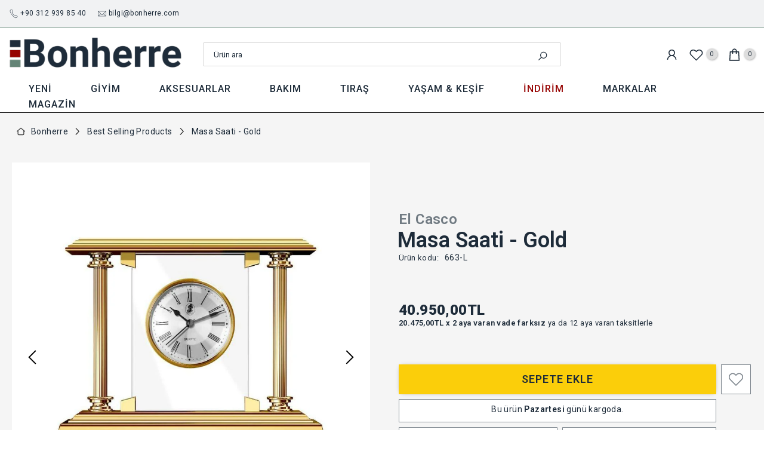

--- FILE ---
content_type: text/html; charset=utf-8
request_url: https://bonherre.com/products/masa-saati-gold
body_size: 135182
content:
<!doctype html><html class="t4sp-theme t4s-wrapper__full_width hdt-reveal-in-view rtl_false swatch_color_style_1 pr_border_style_1 pr_img_effect_2 enable_eff_img1_true badge_shape_2 css_for_wis_app_true t4s-lzcus-true shadow_round_img_false t4s-header__categories is-remove-unavai-2 t4_compare_true t4s-cart-count-0 t4s-pr-ellipsis-false
 no-js" lang="tr">

  <head>

    <!-- Google Tag Manager -->
<script>(function(w,d,s,l,i){w[l]=w[l]||[];w[l].push({'gtm.start':
new Date().getTime(),event:'gtm.js'});var f=d.getElementsByTagName(s)[0],
j=d.createElement(s),dl=l!='dataLayer'?'&l='+l:'';j.async=true;j.src=
'https://www.googletagmanager.com/gtm.js?id='+i+dl;f.parentNode.insertBefore(j,f);
})(window,document,'script','dataLayer','GTM-M5KJCWHR');</script>
<!-- End Google Tag Manager -->
  	<!-- Added by AVADA SEO Suite -->
	

<meta name="twitter:image" content="http://bonherre.com/cdn/shop/products/masa-saati-gold-mahfelle-1.jpg?v=1680706167">
    
<script>window.FPConfig = {};window.FPConfig.ignoreKeywords=["/cart","/account","/logout"]</script><link rel="canonical" href="https://bonherre.com/products/masa-saati-gold"><script>
  const avadaLightJsExclude = ['cdn.nfcube.com', 'assets/ecom.js', 'variant-title-king', 'linked_options_variants', 'smile-loader.js', 'smart-product-filter-search', 'rivo-loyalty-referrals', 'avada-cookie-consent', 'consentmo-gdpr', 'quinn', 'pandectes'];
  const avadaLightJsInclude = ['https://www.googletagmanager.com/', 'https://connect.facebook.net/', 'https://business-api.tiktok.com/', 'https://static.klaviyo.com/'];
  window.AVADA_SPEED_BLACKLIST = avadaLightJsInclude.map(item => new RegExp(item, 'i'));
  window.AVADA_SPEED_WHITELIST = avadaLightJsExclude.map(item => new RegExp(item, 'i'));
</script>

<script>
  const isSpeedUpEnable = !1761895882931 || Date.now() < 1761895882931;
  if (isSpeedUpEnable) {
    const avadaSpeedUp=1;
    if(isSpeedUpEnable) {
  function _0x55aa(_0x575858,_0x2fd0be){const _0x30a92f=_0x1cb5();return _0x55aa=function(_0x4e8b41,_0xcd1690){_0x4e8b41=_0x4e8b41-(0xb5e+0xd*0x147+-0x1b1a);let _0x1c09f7=_0x30a92f[_0x4e8b41];return _0x1c09f7;},_0x55aa(_0x575858,_0x2fd0be);}(function(_0x4ad4dc,_0x42545f){const _0x5c7741=_0x55aa,_0x323f4d=_0x4ad4dc();while(!![]){try{const _0x588ea5=parseInt(_0x5c7741(0x10c))/(0xb6f+-0x1853+0xce5)*(-parseInt(_0x5c7741(0x157))/(-0x2363*0x1+0x1dd4+0x591*0x1))+-parseInt(_0x5c7741(0x171))/(0x269b+-0xeb+-0xf*0x283)*(parseInt(_0x5c7741(0x116))/(0x2e1+0x1*0x17b3+-0x110*0x19))+-parseInt(_0x5c7741(0x147))/(-0x1489+-0x312*0x6+0x26fa*0x1)+-parseInt(_0x5c7741(0xfa))/(-0x744+0x1*0xb5d+-0x413)*(-parseInt(_0x5c7741(0x102))/(-0x1e87+0x9e*-0x16+0x2c22))+parseInt(_0x5c7741(0x136))/(0x1e2d+0x1498+-0x1a3*0x1f)+parseInt(_0x5c7741(0x16e))/(0x460+0x1d96+0x3*-0xb4f)*(-parseInt(_0x5c7741(0xe3))/(-0x9ca+-0x1*-0x93f+0x1*0x95))+parseInt(_0x5c7741(0xf8))/(-0x1f73*0x1+0x6*-0x510+0x3dde);if(_0x588ea5===_0x42545f)break;else _0x323f4d['push'](_0x323f4d['shift']());}catch(_0x5d6d7e){_0x323f4d['push'](_0x323f4d['shift']());}}}(_0x1cb5,-0x193549+0x5dc3*-0x31+-0x2f963*-0x13),(function(){const _0x5cb2b4=_0x55aa,_0x23f9e9={'yXGBq':function(_0x237aef,_0x385938){return _0x237aef!==_0x385938;},'XduVF':function(_0x21018d,_0x56ff60){return _0x21018d===_0x56ff60;},'RChnz':_0x5cb2b4(0xf4)+_0x5cb2b4(0xe9)+_0x5cb2b4(0x14a),'TAsuR':function(_0xe21eca,_0x33e114){return _0xe21eca%_0x33e114;},'EvLYw':function(_0x1326ad,_0x261d04){return _0x1326ad!==_0x261d04;},'nnhAQ':_0x5cb2b4(0x107),'swpMF':_0x5cb2b4(0x16d),'plMMu':_0x5cb2b4(0xe8)+_0x5cb2b4(0x135),'PqBPA':function(_0x2ba85c,_0x35b541){return _0x2ba85c<_0x35b541;},'NKPCA':_0x5cb2b4(0xfc),'TINqh':function(_0x4116e3,_0x3ffd02,_0x2c8722){return _0x4116e3(_0x3ffd02,_0x2c8722);},'BAueN':_0x5cb2b4(0x120),'NgloT':_0x5cb2b4(0x14c),'ThSSU':function(_0xeb212a,_0x4341c1){return _0xeb212a+_0x4341c1;},'lDDHN':function(_0x4a1a48,_0x45ebfb){return _0x4a1a48 instanceof _0x45ebfb;},'toAYB':function(_0xcf0fa9,_0xf5fa6a){return _0xcf0fa9 instanceof _0xf5fa6a;},'VMiyW':function(_0x5300e4,_0x44e0f4){return _0x5300e4(_0x44e0f4);},'iyhbw':_0x5cb2b4(0x119),'zuWfR':function(_0x19c3e4,_0x4ee6e8){return _0x19c3e4<_0x4ee6e8;},'vEmrv':function(_0xd798cf,_0x5ea2dd){return _0xd798cf!==_0x5ea2dd;},'yxERj':function(_0x24b03b,_0x5aa292){return _0x24b03b||_0x5aa292;},'MZpwM':_0x5cb2b4(0x110)+_0x5cb2b4(0x109)+'pt','IeUHK':function(_0x5a4c7e,_0x2edf70){return _0x5a4c7e-_0x2edf70;},'Idvge':function(_0x3b526e,_0x36b469){return _0x3b526e<_0x36b469;},'qRwfm':_0x5cb2b4(0x16b)+_0x5cb2b4(0xf1),'CvXDN':function(_0x4b4208,_0x1db216){return _0x4b4208<_0x1db216;},'acPIM':function(_0x7d44b7,_0x3020d2){return _0x7d44b7(_0x3020d2);},'MyLMO':function(_0x22d4b2,_0xe7a6a0){return _0x22d4b2<_0xe7a6a0;},'boDyh':function(_0x176992,_0x346381,_0xab7fc){return _0x176992(_0x346381,_0xab7fc);},'ZANXD':_0x5cb2b4(0x10f)+_0x5cb2b4(0x12a)+_0x5cb2b4(0x142),'CXwRZ':_0x5cb2b4(0x123)+_0x5cb2b4(0x15f),'AuMHM':_0x5cb2b4(0x161),'KUuFZ':_0x5cb2b4(0xe6),'MSwtw':_0x5cb2b4(0x13a),'ERvPB':_0x5cb2b4(0x134),'ycTDj':_0x5cb2b4(0x15b),'Tvhir':_0x5cb2b4(0x154)},_0x469be1=_0x23f9e9[_0x5cb2b4(0x153)],_0x36fe07={'blacklist':window[_0x5cb2b4(0x11f)+_0x5cb2b4(0x115)+'T'],'whitelist':window[_0x5cb2b4(0x11f)+_0x5cb2b4(0x13e)+'T']},_0x26516a={'blacklisted':[]},_0x34e4a6=(_0x2be2f5,_0x25b3b2)=>{const _0x80dd2=_0x5cb2b4;if(_0x2be2f5&&(!_0x25b3b2||_0x23f9e9[_0x80dd2(0x13b)](_0x25b3b2,_0x469be1))&&(!_0x36fe07[_0x80dd2(0x170)]||_0x36fe07[_0x80dd2(0x170)][_0x80dd2(0x151)](_0xa5c7cf=>_0xa5c7cf[_0x80dd2(0x12b)](_0x2be2f5)))&&(!_0x36fe07[_0x80dd2(0x165)]||_0x36fe07[_0x80dd2(0x165)][_0x80dd2(0x156)](_0x4e2570=>!_0x4e2570[_0x80dd2(0x12b)](_0x2be2f5)))&&_0x23f9e9[_0x80dd2(0xf7)](avadaSpeedUp,0x5*0x256+-0x1*0x66c+-0x542+0.5)&&_0x2be2f5[_0x80dd2(0x137)](_0x23f9e9[_0x80dd2(0xe7)])){const _0x413c89=_0x2be2f5[_0x80dd2(0x16c)];return _0x23f9e9[_0x80dd2(0xf7)](_0x23f9e9[_0x80dd2(0x11e)](_0x413c89,-0x1deb*-0x1+0xf13+-0x2cfc),0x1176+-0x78b*0x5+0x1441);}return _0x2be2f5&&(!_0x25b3b2||_0x23f9e9[_0x80dd2(0xed)](_0x25b3b2,_0x469be1))&&(!_0x36fe07[_0x80dd2(0x170)]||_0x36fe07[_0x80dd2(0x170)][_0x80dd2(0x151)](_0x3d689d=>_0x3d689d[_0x80dd2(0x12b)](_0x2be2f5)))&&(!_0x36fe07[_0x80dd2(0x165)]||_0x36fe07[_0x80dd2(0x165)][_0x80dd2(0x156)](_0x26a7b3=>!_0x26a7b3[_0x80dd2(0x12b)](_0x2be2f5)));},_0x11462f=function(_0x42927f){const _0x346823=_0x5cb2b4,_0x5426ae=_0x42927f[_0x346823(0x159)+'te'](_0x23f9e9[_0x346823(0x14e)]);return _0x36fe07[_0x346823(0x170)]&&_0x36fe07[_0x346823(0x170)][_0x346823(0x156)](_0x107b0d=>!_0x107b0d[_0x346823(0x12b)](_0x5426ae))||_0x36fe07[_0x346823(0x165)]&&_0x36fe07[_0x346823(0x165)][_0x346823(0x151)](_0x1e7160=>_0x1e7160[_0x346823(0x12b)](_0x5426ae));},_0x39299f=new MutationObserver(_0x45c995=>{const _0x21802a=_0x5cb2b4,_0x3bc801={'mafxh':function(_0x6f9c57,_0x229989){const _0x9d39b1=_0x55aa;return _0x23f9e9[_0x9d39b1(0xf7)](_0x6f9c57,_0x229989);},'SrchE':_0x23f9e9[_0x21802a(0xe2)],'pvjbV':_0x23f9e9[_0x21802a(0xf6)]};for(let _0x333494=-0x7d7+-0x893+0x106a;_0x23f9e9[_0x21802a(0x158)](_0x333494,_0x45c995[_0x21802a(0x16c)]);_0x333494++){const {addedNodes:_0x1b685b}=_0x45c995[_0x333494];for(let _0x2f087=0x1f03+0x84b+0x1*-0x274e;_0x23f9e9[_0x21802a(0x158)](_0x2f087,_0x1b685b[_0x21802a(0x16c)]);_0x2f087++){const _0x4e5bac=_0x1b685b[_0x2f087];if(_0x23f9e9[_0x21802a(0xf7)](_0x4e5bac[_0x21802a(0x121)],-0x1f3a+-0x1*0x1b93+-0x3*-0x139a)&&_0x23f9e9[_0x21802a(0xf7)](_0x4e5bac[_0x21802a(0x152)],_0x23f9e9[_0x21802a(0xe0)])){const _0x5d9a67=_0x4e5bac[_0x21802a(0x107)],_0x3fb522=_0x4e5bac[_0x21802a(0x16d)];if(_0x23f9e9[_0x21802a(0x103)](_0x34e4a6,_0x5d9a67,_0x3fb522)){_0x26516a[_0x21802a(0x160)+'d'][_0x21802a(0x128)]([_0x4e5bac,_0x4e5bac[_0x21802a(0x16d)]]),_0x4e5bac[_0x21802a(0x16d)]=_0x469be1;const _0x1e52da=function(_0x2c95ff){const _0x359b13=_0x21802a;if(_0x3bc801[_0x359b13(0x118)](_0x4e5bac[_0x359b13(0x159)+'te'](_0x3bc801[_0x359b13(0x166)]),_0x469be1))_0x2c95ff[_0x359b13(0x112)+_0x359b13(0x150)]();_0x4e5bac[_0x359b13(0xec)+_0x359b13(0x130)](_0x3bc801[_0x359b13(0xe4)],_0x1e52da);};_0x4e5bac[_0x21802a(0x12d)+_0x21802a(0x163)](_0x23f9e9[_0x21802a(0xf6)],_0x1e52da),_0x4e5bac[_0x21802a(0x12c)+_0x21802a(0x131)]&&_0x4e5bac[_0x21802a(0x12c)+_0x21802a(0x131)][_0x21802a(0x11a)+'d'](_0x4e5bac);}}}}});_0x39299f[_0x5cb2b4(0x105)](document[_0x5cb2b4(0x10b)+_0x5cb2b4(0x16a)],{'childList':!![],'subtree':!![]});const _0x2910a9=/[|\\{}()\[\]^$+*?.]/g,_0xa9f173=function(..._0x1baa33){const _0x3053cc=_0x5cb2b4,_0x2e6f61={'mMWha':function(_0x158c76,_0x5c404b){const _0x25a05c=_0x55aa;return _0x23f9e9[_0x25a05c(0xf7)](_0x158c76,_0x5c404b);},'BXirI':_0x23f9e9[_0x3053cc(0x141)],'COGok':function(_0x421bf7,_0x55453a){const _0x4fd417=_0x3053cc;return _0x23f9e9[_0x4fd417(0x167)](_0x421bf7,_0x55453a);},'XLSAp':function(_0x193984,_0x35c446){const _0x5bbecf=_0x3053cc;return _0x23f9e9[_0x5bbecf(0xed)](_0x193984,_0x35c446);},'EygRw':function(_0xfbb69c,_0x21b15d){const _0xe5c840=_0x3053cc;return _0x23f9e9[_0xe5c840(0x104)](_0xfbb69c,_0x21b15d);},'xZuNx':_0x23f9e9[_0x3053cc(0x139)],'SBUaW':function(_0x5739bf,_0x2c2fab){const _0x42cbb1=_0x3053cc;return _0x23f9e9[_0x42cbb1(0x172)](_0x5739bf,_0x2c2fab);},'EAoTR':function(_0x123b29,_0x5b29bf){const _0x2828d2=_0x3053cc;return _0x23f9e9[_0x2828d2(0x11d)](_0x123b29,_0x5b29bf);},'cdYdq':_0x23f9e9[_0x3053cc(0x14e)],'WzJcf':_0x23f9e9[_0x3053cc(0xe2)],'nytPK':function(_0x53f733,_0x4ad021){const _0x4f0333=_0x3053cc;return _0x23f9e9[_0x4f0333(0x148)](_0x53f733,_0x4ad021);},'oUrHG':_0x23f9e9[_0x3053cc(0x14d)],'dnxjX':function(_0xed6b5f,_0x573f55){const _0x57aa03=_0x3053cc;return _0x23f9e9[_0x57aa03(0x15a)](_0xed6b5f,_0x573f55);}};_0x23f9e9[_0x3053cc(0x15d)](_0x1baa33[_0x3053cc(0x16c)],-0x1a3*-0x9+-0xf9*0xb+-0x407*0x1)?(_0x36fe07[_0x3053cc(0x170)]=[],_0x36fe07[_0x3053cc(0x165)]=[]):(_0x36fe07[_0x3053cc(0x170)]&&(_0x36fe07[_0x3053cc(0x170)]=_0x36fe07[_0x3053cc(0x170)][_0x3053cc(0x106)](_0xa8e001=>_0x1baa33[_0x3053cc(0x156)](_0x4a8a28=>{const _0x2e425b=_0x3053cc;if(_0x2e6f61[_0x2e425b(0x111)](typeof _0x4a8a28,_0x2e6f61[_0x2e425b(0x155)]))return!_0xa8e001[_0x2e425b(0x12b)](_0x4a8a28);else{if(_0x2e6f61[_0x2e425b(0xeb)](_0x4a8a28,RegExp))return _0x2e6f61[_0x2e425b(0x145)](_0xa8e001[_0x2e425b(0xdf)](),_0x4a8a28[_0x2e425b(0xdf)]());}}))),_0x36fe07[_0x3053cc(0x165)]&&(_0x36fe07[_0x3053cc(0x165)]=[..._0x36fe07[_0x3053cc(0x165)],..._0x1baa33[_0x3053cc(0xff)](_0x4e4c02=>{const _0x7c755c=_0x3053cc;if(_0x23f9e9[_0x7c755c(0xf7)](typeof _0x4e4c02,_0x23f9e9[_0x7c755c(0x141)])){const _0x932437=_0x4e4c02[_0x7c755c(0xea)](_0x2910a9,_0x23f9e9[_0x7c755c(0x16f)]),_0x34e686=_0x23f9e9[_0x7c755c(0xf0)](_0x23f9e9[_0x7c755c(0xf0)]('.*',_0x932437),'.*');if(_0x36fe07[_0x7c755c(0x165)][_0x7c755c(0x156)](_0x21ef9a=>_0x21ef9a[_0x7c755c(0xdf)]()!==_0x34e686[_0x7c755c(0xdf)]()))return new RegExp(_0x34e686);}else{if(_0x23f9e9[_0x7c755c(0x117)](_0x4e4c02,RegExp)){if(_0x36fe07[_0x7c755c(0x165)][_0x7c755c(0x156)](_0x5a3f09=>_0x5a3f09[_0x7c755c(0xdf)]()!==_0x4e4c02[_0x7c755c(0xdf)]()))return _0x4e4c02;}}return null;})[_0x3053cc(0x106)](Boolean)]));const _0x3eeb55=document[_0x3053cc(0x11b)+_0x3053cc(0x10e)](_0x23f9e9[_0x3053cc(0xf0)](_0x23f9e9[_0x3053cc(0xf0)](_0x23f9e9[_0x3053cc(0x122)],_0x469be1),'"]'));for(let _0xf831f7=-0x21aa+-0x1793+0x393d*0x1;_0x23f9e9[_0x3053cc(0x14b)](_0xf831f7,_0x3eeb55[_0x3053cc(0x16c)]);_0xf831f7++){const _0x5868cb=_0x3eeb55[_0xf831f7];_0x23f9e9[_0x3053cc(0x132)](_0x11462f,_0x5868cb)&&(_0x26516a[_0x3053cc(0x160)+'d'][_0x3053cc(0x128)]([_0x5868cb,_0x23f9e9[_0x3053cc(0x14d)]]),_0x5868cb[_0x3053cc(0x12c)+_0x3053cc(0x131)][_0x3053cc(0x11a)+'d'](_0x5868cb));}let _0xdf8cd0=-0x17da+0x2461+-0xc87*0x1;[..._0x26516a[_0x3053cc(0x160)+'d']][_0x3053cc(0x10d)](([_0x226aeb,_0x33eaa7],_0xe33bca)=>{const _0x2aa7bf=_0x3053cc;if(_0x2e6f61[_0x2aa7bf(0x143)](_0x11462f,_0x226aeb)){const _0x41da0d=document[_0x2aa7bf(0x11c)+_0x2aa7bf(0x131)](_0x2e6f61[_0x2aa7bf(0x127)]);for(let _0x6784c7=0xd7b+-0xaa5+-0x2d6;_0x2e6f61[_0x2aa7bf(0x164)](_0x6784c7,_0x226aeb[_0x2aa7bf(0xe5)][_0x2aa7bf(0x16c)]);_0x6784c7++){const _0x4ca758=_0x226aeb[_0x2aa7bf(0xe5)][_0x6784c7];_0x2e6f61[_0x2aa7bf(0x12f)](_0x4ca758[_0x2aa7bf(0x133)],_0x2e6f61[_0x2aa7bf(0x13f)])&&_0x2e6f61[_0x2aa7bf(0x145)](_0x4ca758[_0x2aa7bf(0x133)],_0x2e6f61[_0x2aa7bf(0x100)])&&_0x41da0d[_0x2aa7bf(0xe1)+'te'](_0x4ca758[_0x2aa7bf(0x133)],_0x226aeb[_0x2aa7bf(0xe5)][_0x6784c7][_0x2aa7bf(0x12e)]);}_0x41da0d[_0x2aa7bf(0xe1)+'te'](_0x2e6f61[_0x2aa7bf(0x13f)],_0x226aeb[_0x2aa7bf(0x107)]),_0x41da0d[_0x2aa7bf(0xe1)+'te'](_0x2e6f61[_0x2aa7bf(0x100)],_0x2e6f61[_0x2aa7bf(0x101)](_0x33eaa7,_0x2e6f61[_0x2aa7bf(0x126)])),document[_0x2aa7bf(0x113)][_0x2aa7bf(0x146)+'d'](_0x41da0d),_0x26516a[_0x2aa7bf(0x160)+'d'][_0x2aa7bf(0x162)](_0x2e6f61[_0x2aa7bf(0x13d)](_0xe33bca,_0xdf8cd0),-0x105d*0x2+0x1*-0xeaa+0x2f65),_0xdf8cd0++;}}),_0x36fe07[_0x3053cc(0x170)]&&_0x23f9e9[_0x3053cc(0xf3)](_0x36fe07[_0x3053cc(0x170)][_0x3053cc(0x16c)],0x10f2+-0x1a42+0x951)&&_0x39299f[_0x3053cc(0x15c)]();},_0x4c2397=document[_0x5cb2b4(0x11c)+_0x5cb2b4(0x131)],_0x573f89={'src':Object[_0x5cb2b4(0x14f)+_0x5cb2b4(0xfd)+_0x5cb2b4(0x144)](HTMLScriptElement[_0x5cb2b4(0xf9)],_0x23f9e9[_0x5cb2b4(0x14e)]),'type':Object[_0x5cb2b4(0x14f)+_0x5cb2b4(0xfd)+_0x5cb2b4(0x144)](HTMLScriptElement[_0x5cb2b4(0xf9)],_0x23f9e9[_0x5cb2b4(0xe2)])};document[_0x5cb2b4(0x11c)+_0x5cb2b4(0x131)]=function(..._0x4db605){const _0x1480b5=_0x5cb2b4,_0x3a6982={'KNNxG':function(_0x32fa39,_0x2a57e4,_0x3cc08f){const _0x5ead12=_0x55aa;return _0x23f9e9[_0x5ead12(0x169)](_0x32fa39,_0x2a57e4,_0x3cc08f);}};if(_0x23f9e9[_0x1480b5(0x13b)](_0x4db605[-0x4*-0x376+0x4*0x2f+-0xe94][_0x1480b5(0x140)+'e'](),_0x23f9e9[_0x1480b5(0x139)]))return _0x4c2397[_0x1480b5(0x114)](document)(..._0x4db605);const _0x2f091d=_0x4c2397[_0x1480b5(0x114)](document)(..._0x4db605);try{Object[_0x1480b5(0xf2)+_0x1480b5(0x149)](_0x2f091d,{'src':{..._0x573f89[_0x1480b5(0x107)],'set'(_0x3ae2bc){const _0x5d6fdc=_0x1480b5;_0x3a6982[_0x5d6fdc(0x129)](_0x34e4a6,_0x3ae2bc,_0x2f091d[_0x5d6fdc(0x16d)])&&_0x573f89[_0x5d6fdc(0x16d)][_0x5d6fdc(0x10a)][_0x5d6fdc(0x125)](this,_0x469be1),_0x573f89[_0x5d6fdc(0x107)][_0x5d6fdc(0x10a)][_0x5d6fdc(0x125)](this,_0x3ae2bc);}},'type':{..._0x573f89[_0x1480b5(0x16d)],'get'(){const _0x436e9e=_0x1480b5,_0x4b63b9=_0x573f89[_0x436e9e(0x16d)][_0x436e9e(0xfb)][_0x436e9e(0x125)](this);if(_0x23f9e9[_0x436e9e(0xf7)](_0x4b63b9,_0x469be1)||_0x23f9e9[_0x436e9e(0x103)](_0x34e4a6,this[_0x436e9e(0x107)],_0x4b63b9))return null;return _0x4b63b9;},'set'(_0x174ea3){const _0x1dff57=_0x1480b5,_0xa2fd13=_0x23f9e9[_0x1dff57(0x103)](_0x34e4a6,_0x2f091d[_0x1dff57(0x107)],_0x2f091d[_0x1dff57(0x16d)])?_0x469be1:_0x174ea3;_0x573f89[_0x1dff57(0x16d)][_0x1dff57(0x10a)][_0x1dff57(0x125)](this,_0xa2fd13);}}}),_0x2f091d[_0x1480b5(0xe1)+'te']=function(_0x5b0870,_0x8c60d5){const _0xab22d4=_0x1480b5;if(_0x23f9e9[_0xab22d4(0xf7)](_0x5b0870,_0x23f9e9[_0xab22d4(0xe2)])||_0x23f9e9[_0xab22d4(0xf7)](_0x5b0870,_0x23f9e9[_0xab22d4(0x14e)]))_0x2f091d[_0x5b0870]=_0x8c60d5;else HTMLScriptElement[_0xab22d4(0xf9)][_0xab22d4(0xe1)+'te'][_0xab22d4(0x125)](_0x2f091d,_0x5b0870,_0x8c60d5);};}catch(_0x5a9461){console[_0x1480b5(0x168)](_0x23f9e9[_0x1480b5(0xef)],_0x5a9461);}return _0x2f091d;};const _0x5883c5=[_0x23f9e9[_0x5cb2b4(0xfe)],_0x23f9e9[_0x5cb2b4(0x13c)],_0x23f9e9[_0x5cb2b4(0xf5)],_0x23f9e9[_0x5cb2b4(0x15e)],_0x23f9e9[_0x5cb2b4(0x138)],_0x23f9e9[_0x5cb2b4(0x124)]],_0x4ab8d2=_0x5883c5[_0x5cb2b4(0xff)](_0x439d08=>{return{'type':_0x439d08,'listener':()=>_0xa9f173(),'options':{'passive':!![]}};});_0x4ab8d2[_0x5cb2b4(0x10d)](_0x4d3535=>{const _0x3882ab=_0x5cb2b4;document[_0x3882ab(0x12d)+_0x3882ab(0x163)](_0x4d3535[_0x3882ab(0x16d)],_0x4d3535[_0x3882ab(0xee)],_0x4d3535[_0x3882ab(0x108)]);});}()));function _0x1cb5(){const _0x15f8e0=['ault','some','tagName','CXwRZ','wheel','BXirI','every','6lYvYYX','PqBPA','getAttribu','IeUHK','touchstart','disconnect','Idvge','ERvPB','/blocked','blackliste','keydown','splice','stener','SBUaW','whitelist','SrchE','toAYB','warn','boDyh','ement','script[typ','length','type','346347wGqEBH','NgloT','blacklist','33OVoYHk','zuWfR','toString','NKPCA','setAttribu','swpMF','230EEqEiq','pvjbV','attributes','mousemove','RChnz','beforescri','y.com/exte','replace','COGok','removeEven','EvLYw','listener','ZANXD','ThSSU','e="','defineProp','MyLMO','cdn.shopif','MSwtw','plMMu','XduVF','22621984JRJQxz','prototype','8818116NVbcZr','get','SCRIPT','ertyDescri','AuMHM','map','WzJcf','nytPK','7kiZatp','TINqh','VMiyW','observe','filter','src','options','n/javascri','set','documentEl','478083wuqgQV','forEach','torAll','Avada cann','applicatio','mMWha','preventDef','head','bind','D_BLACKLIS','75496skzGVx','lDDHN','mafxh','script','removeChil','querySelec','createElem','vEmrv','TAsuR','AVADA_SPEE','string','nodeType','qRwfm','javascript','Tvhir','call','oUrHG','xZuNx','push','KNNxG','ot lazy lo','test','parentElem','addEventLi','value','EAoTR','tListener','ent','acPIM','name','touchmove','ptexecute','6968312SmqlIb','includes','ycTDj','iyhbw','touchend','yXGBq','KUuFZ','dnxjX','D_WHITELIS','cdYdq','toLowerCas','BAueN','ad script','EygRw','ptor','XLSAp','appendChil','4975500NoPAFA','yxERj','erties','nsions','CvXDN','\$&','MZpwM','nnhAQ','getOwnProp'];_0x1cb5=function(){return _0x15f8e0;};return _0x1cb5();}
}
    class LightJsLoader{constructor(e){this.jQs=[],this.listener=this.handleListener.bind(this,e),this.scripts=["default","defer","async"].reduce(((e,t)=>({...e,[t]:[]})),{});const t=this;e.forEach((e=>window.addEventListener(e,t.listener,{passive:!0})))}handleListener(e){const t=this;return e.forEach((e=>window.removeEventListener(e,t.listener))),"complete"===document.readyState?this.handleDOM():document.addEventListener("readystatechange",(e=>{if("complete"===e.target.readyState)return setTimeout(t.handleDOM.bind(t),1)}))}async handleDOM(){this.suspendEvent(),this.suspendJQuery(),this.findScripts(),this.preloadScripts();for(const e of Object.keys(this.scripts))await this.replaceScripts(this.scripts[e]);for(const e of["DOMContentLoaded","readystatechange"])await this.requestRepaint(),document.dispatchEvent(new Event("lightJS-"+e));document.lightJSonreadystatechange&&document.lightJSonreadystatechange();for(const e of["DOMContentLoaded","load"])await this.requestRepaint(),window.dispatchEvent(new Event("lightJS-"+e));await this.requestRepaint(),window.lightJSonload&&window.lightJSonload(),await this.requestRepaint(),this.jQs.forEach((e=>e(window).trigger("lightJS-jquery-load"))),window.dispatchEvent(new Event("lightJS-pageshow")),await this.requestRepaint(),window.lightJSonpageshow&&window.lightJSonpageshow()}async requestRepaint(){return new Promise((e=>requestAnimationFrame(e)))}findScripts(){document.querySelectorAll("script[type=lightJs]").forEach((e=>{e.hasAttribute("src")?e.hasAttribute("async")&&e.async?this.scripts.async.push(e):e.hasAttribute("defer")&&e.defer?this.scripts.defer.push(e):this.scripts.default.push(e):this.scripts.default.push(e)}))}preloadScripts(){const e=this,t=Object.keys(this.scripts).reduce(((t,n)=>[...t,...e.scripts[n]]),[]),n=document.createDocumentFragment();t.forEach((e=>{const t=e.getAttribute("src");if(!t)return;const s=document.createElement("link");s.href=t,s.rel="preload",s.as="script",n.appendChild(s)})),document.head.appendChild(n)}async replaceScripts(e){let t;for(;t=e.shift();)await this.requestRepaint(),new Promise((e=>{const n=document.createElement("script");[...t.attributes].forEach((e=>{"type"!==e.nodeName&&n.setAttribute(e.nodeName,e.nodeValue)})),t.hasAttribute("src")?(n.addEventListener("load",e),n.addEventListener("error",e)):(n.text=t.text,e()),t.parentNode.replaceChild(n,t)}))}suspendEvent(){const e={};[{obj:document,name:"DOMContentLoaded"},{obj:window,name:"DOMContentLoaded"},{obj:window,name:"load"},{obj:window,name:"pageshow"},{obj:document,name:"readystatechange"}].map((t=>function(t,n){function s(n){return e[t].list.indexOf(n)>=0?"lightJS-"+n:n}e[t]||(e[t]={list:[n],add:t.addEventListener,remove:t.removeEventListener},t.addEventListener=(...n)=>{n[0]=s(n[0]),e[t].add.apply(t,n)},t.removeEventListener=(...n)=>{n[0]=s(n[0]),e[t].remove.apply(t,n)})}(t.obj,t.name))),[{obj:document,name:"onreadystatechange"},{obj:window,name:"onpageshow"}].map((e=>function(e,t){let n=e[t];Object.defineProperty(e,t,{get:()=>n||function(){},set:s=>{e["lightJS"+t]=n=s}})}(e.obj,e.name)))}suspendJQuery(){const e=this;let t=window.jQuery;Object.defineProperty(window,"jQuery",{get:()=>t,set(n){if(!n||!n.fn||!e.jQs.includes(n))return void(t=n);n.fn.ready=n.fn.init.prototype.ready=e=>{e.bind(document)(n)};const s=n.fn.on;n.fn.on=n.fn.init.prototype.on=function(...e){if(window!==this[0])return s.apply(this,e),this;const t=e=>e.split(" ").map((e=>"load"===e||0===e.indexOf("load.")?"lightJS-jquery-load":e)).join(" ");return"string"==typeof e[0]||e[0]instanceof String?(e[0]=t(e[0]),s.apply(this,e),this):("object"==typeof e[0]&&Object.keys(e[0]).forEach((n=>{delete Object.assign(e[0],{[t(n)]:e[0][n]})[n]})),s.apply(this,e),this)},e.jQs.push(n),t=n}})}}
new LightJsLoader(["keydown","mousemove","touchend","touchmove","touchstart","wheel"]);
  }
</script><!-- meta basic type product --><meta name="google-site-verification" content="KP8WokA7mRdHyBCx55xYOHufBm6pby45_soehaRXjcE" />
<meta name="msvalidate.01" content="5AF9EC9EBA4470E3DE267997C786B697" />
<meta name="p:domain_verify" content="07430a43edb0109494ccec5d11870d7d"/>
<meta name="yandex-verification" content="77cad84db4ab3716" />


<!-- Added by AVADA SEO Suite: Product Structured Data -->
<script type="application/ld+json">{
"@context": "https://schema.org/",
"@type": "Product",
"@id": "https://bonherre.com/products/masa-saati-gold",
"name": "Masa Saati - Gold",
"description": "El Casco masa saatleri, en küçük detaylara kadar dekoratif ve titizlikle üretilmiştir. Saatin ön kısmına kalem tutucu gibi bir işlev de eklenmiştir. Parlak krom ve 23 ayar altın olarak el işçiliği ile cilalanmıştır. Masanıza en iyi uyum sağlayan birini seçebilirsiniz.Evinizde veya ofisinizde kullanıma uygundur. İspanya&#39;da üretilmiştir.",
"brand": {
  "@type": "Brand",
  "name": "El Casco"
},
"offers": {
  "@type": "Offer",
  "price": "40950.0",
  "priceCurrency": "TRY",
  "itemCondition": "https://schema.org/NewCondition",
  "availability": "https://schema.org/InStock",
  "url": "https://bonherre.com/products/masa-saati-gold"
},
"image": [
  "https://bonherre.com/cdn/shop/products/masa-saati-gold-mahfelle-1.jpg?v=1680706167",
  "https://bonherre.com/cdn/shop/products/masa-saati-gold-mahfelle-2.jpg?v=1680706170",
  "https://bonherre.com/cdn/shop/products/masa-saati-gold-mahfelle-3.jpg?v=1680706172"
],
"releaseDate": "2025-05-23 13:57:20 +0300",
"sku": "663-L",
"mpn": "663-L"}</script>
<!-- /Added by AVADA SEO Suite --><!-- Added by AVADA SEO Suite: Breadcrumb Structured Data  -->
<script type="application/ld+json">{
  "@context": "https://schema.org",
  "@type": "BreadcrumbList",
  "itemListElement": [{
    "@type": "ListItem",
    "position": 1,
    "name": "Home",
    "item": "https://bonherre.com"
  }, {
    "@type": "ListItem",
    "position": 2,
    "name": "Masa Saati - Gold",
    "item": "https://bonherre.com/products/masa-saati-gold"
  }]
}
</script>
<!-- Added by AVADA SEO Suite -->

	<!-- /Added by AVADA SEO Suite -->
 
<meta charset="utf-8">
    <meta http-equiv="X-UA-Compatible" content="IE=edge">
    <meta name="viewport" content="width=device-width, initial-scale=1, height=device-height, minimum-scale=1.0, maximum-scale=1.0">
    <meta name="theme-color" content="#fff">
    <link rel="canonical" href="https://bonherre.com/products/masa-saati-gold">
    <link rel="preconnect" href="https://cdn.shopify.com" crossorigin><link rel="shortcut icon" type="image/png" href="//bonherre.com/cdn/shop/files/BH_loading.png?v=1676460291&width=32"><link rel="apple-touch-icon-precomposed" type="image/png" sizes="152x152" href="//bonherre.com/cdn/shop/files/BH_loading.png?v=1676460291&width=152"><title>Masa Saati - Gold | Bonherre</title>
    <meta name="description" content="Masa Saati - Gold ürününü inceleyebilir, kolay ödeme ve hızlı kargoyla bonherre.com&#39;dan hemen satın alabilirsiniz. ✓ Orijinal Ürünler ✓ 14 Gün İçinde Ücretsiz Koşulsuz İade Hakkı ✓ 500 TL Üzeri Bedava Kargo"><meta name="keywords" content="Masa Saati - Gold, Bonherre, bonherre.com"/><meta name="author" content="Bonherre">

<meta property="og:site_name" content="Bonherre">
<meta property="og:url" content="https://bonherre.com/products/masa-saati-gold">
<meta property="og:title" content="Masa Saati - Gold">
<meta property="og:type" content="product">
<meta property="og:description" content="El Casco masa saatleri, en küçük detaylara kadar dekoratif ve titizlikle üretilmiştir. Saatin ön kısmına kalem tutucu gibi bir işlev de eklenmiştir. Parlak krom ve 23 ayar altın olarak el işçiliği ile cilalanmıştır. Masanıza en iyi uyum sağlayan birini seçebilirsiniz. Evinizde veya ofisinizde kullanıma uygundur.   İspa"><meta property="og:image" content="http://bonherre.com/cdn/shop/products/masa-saati-gold-mahfelle-1.jpg?v=1680706167">
  <meta property="og:image:secure_url" content="https://bonherre.com/cdn/shop/products/masa-saati-gold-mahfelle-1.jpg?v=1680706167">
  <meta property="og:image:width" content="1000">
  <meta property="og:image:height" content="1000"><meta property="og:price:amount" content="40.950,00">
  <meta property="og:price:currency" content="TRY"><meta name="twitter:site" content="@bonherre"><meta name="twitter:card" content="summary_large_image">
<meta name="twitter:title" content="Masa Saati - Gold">
<meta name="twitter:description" content="El Casco masa saatleri, en küçük detaylara kadar dekoratif ve titizlikle üretilmiştir. Saatin ön kısmına kalem tutucu gibi bir işlev de eklenmiştir. Parlak krom ve 23 ayar altın olarak el işçiliği ile cilalanmıştır. Masanıza en iyi uyum sağlayan birini seçebilirsiniz. Evinizde veya ofisinizde kullanıma uygundur.   İspa"><script src="//bonherre.com/cdn/shop/t/114/assets/lazysizes.min.js?v=19113999703148210021764162904" async="async"></script>
    <script src="//bonherre.com/cdn/shop/t/114/assets/global.min.js?v=152447882426438715411764162882" defer="defer"></script>
    <script>window.performance && window.performance.mark && window.performance.mark('shopify.content_for_header.start');</script><meta name="google-site-verification" content="zDxPg9gi056cuQG7Mk-wumZBBDxd-W4XZaANPnZFom4">
<meta name="google-site-verification" content="KP8WokA7mRdHyBCx55xYOHufBm6pby45_soehaRXjcE">
<meta id="shopify-digital-wallet" name="shopify-digital-wallet" content="/31551127596/digital_wallets/dialog">
<link rel="alternate" hreflang="x-default" href="https://bonherre.com/products/masa-saati-gold">
<link rel="alternate" hreflang="tr" href="https://bonherre.com/products/masa-saati-gold">
<link rel="alternate" hreflang="tr-AC" href="https://bonherre.com/tr-en/products/masa-saati-gold">
<link rel="alternate" hreflang="en-AC" href="https://bonherre.com/en-en/products/masa-saati-gold">
<link rel="alternate" hreflang="tr-AD" href="https://bonherre.com/tr-en/products/masa-saati-gold">
<link rel="alternate" hreflang="en-AD" href="https://bonherre.com/en-en/products/masa-saati-gold">
<link rel="alternate" hreflang="tr-AE" href="https://bonherre.com/tr-en/products/masa-saati-gold">
<link rel="alternate" hreflang="en-AE" href="https://bonherre.com/en-en/products/masa-saati-gold">
<link rel="alternate" hreflang="tr-AF" href="https://bonherre.com/tr-en/products/masa-saati-gold">
<link rel="alternate" hreflang="en-AF" href="https://bonherre.com/en-en/products/masa-saati-gold">
<link rel="alternate" hreflang="tr-AG" href="https://bonherre.com/tr-en/products/masa-saati-gold">
<link rel="alternate" hreflang="en-AG" href="https://bonherre.com/en-en/products/masa-saati-gold">
<link rel="alternate" hreflang="tr-AI" href="https://bonherre.com/tr-en/products/masa-saati-gold">
<link rel="alternate" hreflang="en-AI" href="https://bonherre.com/en-en/products/masa-saati-gold">
<link rel="alternate" hreflang="tr-AL" href="https://bonherre.com/tr-en/products/masa-saati-gold">
<link rel="alternate" hreflang="en-AL" href="https://bonherre.com/en-en/products/masa-saati-gold">
<link rel="alternate" hreflang="tr-AO" href="https://bonherre.com/tr-en/products/masa-saati-gold">
<link rel="alternate" hreflang="en-AO" href="https://bonherre.com/en-en/products/masa-saati-gold">
<link rel="alternate" hreflang="tr-AR" href="https://bonherre.com/tr-en/products/masa-saati-gold">
<link rel="alternate" hreflang="en-AR" href="https://bonherre.com/en-en/products/masa-saati-gold">
<link rel="alternate" hreflang="tr-AT" href="https://bonherre.com/tr-en/products/masa-saati-gold">
<link rel="alternate" hreflang="en-AT" href="https://bonherre.com/en-en/products/masa-saati-gold">
<link rel="alternate" hreflang="tr-AU" href="https://bonherre.com/tr-en/products/masa-saati-gold">
<link rel="alternate" hreflang="en-AU" href="https://bonherre.com/en-en/products/masa-saati-gold">
<link rel="alternate" hreflang="tr-AW" href="https://bonherre.com/tr-en/products/masa-saati-gold">
<link rel="alternate" hreflang="en-AW" href="https://bonherre.com/en-en/products/masa-saati-gold">
<link rel="alternate" hreflang="tr-AX" href="https://bonherre.com/tr-en/products/masa-saati-gold">
<link rel="alternate" hreflang="en-AX" href="https://bonherre.com/en-en/products/masa-saati-gold">
<link rel="alternate" hreflang="tr-BA" href="https://bonherre.com/tr-en/products/masa-saati-gold">
<link rel="alternate" hreflang="en-BA" href="https://bonherre.com/en-en/products/masa-saati-gold">
<link rel="alternate" hreflang="tr-BB" href="https://bonherre.com/tr-en/products/masa-saati-gold">
<link rel="alternate" hreflang="en-BB" href="https://bonherre.com/en-en/products/masa-saati-gold">
<link rel="alternate" hreflang="tr-BD" href="https://bonherre.com/tr-en/products/masa-saati-gold">
<link rel="alternate" hreflang="en-BD" href="https://bonherre.com/en-en/products/masa-saati-gold">
<link rel="alternate" hreflang="tr-BE" href="https://bonherre.com/tr-en/products/masa-saati-gold">
<link rel="alternate" hreflang="en-BE" href="https://bonherre.com/en-en/products/masa-saati-gold">
<link rel="alternate" hreflang="tr-BF" href="https://bonherre.com/tr-en/products/masa-saati-gold">
<link rel="alternate" hreflang="en-BF" href="https://bonherre.com/en-en/products/masa-saati-gold">
<link rel="alternate" hreflang="tr-BG" href="https://bonherre.com/tr-en/products/masa-saati-gold">
<link rel="alternate" hreflang="en-BG" href="https://bonherre.com/en-en/products/masa-saati-gold">
<link rel="alternate" hreflang="tr-BH" href="https://bonherre.com/tr-en/products/masa-saati-gold">
<link rel="alternate" hreflang="en-BH" href="https://bonherre.com/en-en/products/masa-saati-gold">
<link rel="alternate" hreflang="tr-BI" href="https://bonherre.com/tr-en/products/masa-saati-gold">
<link rel="alternate" hreflang="en-BI" href="https://bonherre.com/en-en/products/masa-saati-gold">
<link rel="alternate" hreflang="tr-BJ" href="https://bonherre.com/tr-en/products/masa-saati-gold">
<link rel="alternate" hreflang="en-BJ" href="https://bonherre.com/en-en/products/masa-saati-gold">
<link rel="alternate" hreflang="tr-BL" href="https://bonherre.com/tr-en/products/masa-saati-gold">
<link rel="alternate" hreflang="en-BL" href="https://bonherre.com/en-en/products/masa-saati-gold">
<link rel="alternate" hreflang="tr-BM" href="https://bonherre.com/tr-en/products/masa-saati-gold">
<link rel="alternate" hreflang="en-BM" href="https://bonherre.com/en-en/products/masa-saati-gold">
<link rel="alternate" hreflang="tr-BN" href="https://bonherre.com/tr-en/products/masa-saati-gold">
<link rel="alternate" hreflang="en-BN" href="https://bonherre.com/en-en/products/masa-saati-gold">
<link rel="alternate" hreflang="tr-BO" href="https://bonherre.com/tr-en/products/masa-saati-gold">
<link rel="alternate" hreflang="en-BO" href="https://bonherre.com/en-en/products/masa-saati-gold">
<link rel="alternate" hreflang="tr-BQ" href="https://bonherre.com/tr-en/products/masa-saati-gold">
<link rel="alternate" hreflang="en-BQ" href="https://bonherre.com/en-en/products/masa-saati-gold">
<link rel="alternate" hreflang="tr-BR" href="https://bonherre.com/tr-en/products/masa-saati-gold">
<link rel="alternate" hreflang="en-BR" href="https://bonherre.com/en-en/products/masa-saati-gold">
<link rel="alternate" hreflang="tr-BS" href="https://bonherre.com/tr-en/products/masa-saati-gold">
<link rel="alternate" hreflang="en-BS" href="https://bonherre.com/en-en/products/masa-saati-gold">
<link rel="alternate" hreflang="tr-BT" href="https://bonherre.com/tr-en/products/masa-saati-gold">
<link rel="alternate" hreflang="en-BT" href="https://bonherre.com/en-en/products/masa-saati-gold">
<link rel="alternate" hreflang="tr-BW" href="https://bonherre.com/tr-en/products/masa-saati-gold">
<link rel="alternate" hreflang="en-BW" href="https://bonherre.com/en-en/products/masa-saati-gold">
<link rel="alternate" hreflang="tr-BZ" href="https://bonherre.com/tr-en/products/masa-saati-gold">
<link rel="alternate" hreflang="en-BZ" href="https://bonherre.com/en-en/products/masa-saati-gold">
<link rel="alternate" hreflang="tr-CA" href="https://bonherre.com/tr-en/products/masa-saati-gold">
<link rel="alternate" hreflang="en-CA" href="https://bonherre.com/en-en/products/masa-saati-gold">
<link rel="alternate" hreflang="tr-CC" href="https://bonherre.com/tr-en/products/masa-saati-gold">
<link rel="alternate" hreflang="en-CC" href="https://bonherre.com/en-en/products/masa-saati-gold">
<link rel="alternate" hreflang="tr-CD" href="https://bonherre.com/tr-en/products/masa-saati-gold">
<link rel="alternate" hreflang="en-CD" href="https://bonherre.com/en-en/products/masa-saati-gold">
<link rel="alternate" hreflang="tr-CF" href="https://bonherre.com/tr-en/products/masa-saati-gold">
<link rel="alternate" hreflang="en-CF" href="https://bonherre.com/en-en/products/masa-saati-gold">
<link rel="alternate" hreflang="tr-CG" href="https://bonherre.com/tr-en/products/masa-saati-gold">
<link rel="alternate" hreflang="en-CG" href="https://bonherre.com/en-en/products/masa-saati-gold">
<link rel="alternate" hreflang="tr-CH" href="https://bonherre.com/tr-en/products/masa-saati-gold">
<link rel="alternate" hreflang="en-CH" href="https://bonherre.com/en-en/products/masa-saati-gold">
<link rel="alternate" hreflang="tr-CI" href="https://bonherre.com/tr-en/products/masa-saati-gold">
<link rel="alternate" hreflang="en-CI" href="https://bonherre.com/en-en/products/masa-saati-gold">
<link rel="alternate" hreflang="tr-CK" href="https://bonherre.com/tr-en/products/masa-saati-gold">
<link rel="alternate" hreflang="en-CK" href="https://bonherre.com/en-en/products/masa-saati-gold">
<link rel="alternate" hreflang="tr-CL" href="https://bonherre.com/tr-en/products/masa-saati-gold">
<link rel="alternate" hreflang="en-CL" href="https://bonherre.com/en-en/products/masa-saati-gold">
<link rel="alternate" hreflang="tr-CM" href="https://bonherre.com/tr-en/products/masa-saati-gold">
<link rel="alternate" hreflang="en-CM" href="https://bonherre.com/en-en/products/masa-saati-gold">
<link rel="alternate" hreflang="tr-CN" href="https://bonherre.com/tr-en/products/masa-saati-gold">
<link rel="alternate" hreflang="en-CN" href="https://bonherre.com/en-en/products/masa-saati-gold">
<link rel="alternate" hreflang="tr-CO" href="https://bonherre.com/tr-en/products/masa-saati-gold">
<link rel="alternate" hreflang="en-CO" href="https://bonherre.com/en-en/products/masa-saati-gold">
<link rel="alternate" hreflang="tr-CR" href="https://bonherre.com/tr-en/products/masa-saati-gold">
<link rel="alternate" hreflang="en-CR" href="https://bonherre.com/en-en/products/masa-saati-gold">
<link rel="alternate" hreflang="tr-CV" href="https://bonherre.com/tr-en/products/masa-saati-gold">
<link rel="alternate" hreflang="en-CV" href="https://bonherre.com/en-en/products/masa-saati-gold">
<link rel="alternate" hreflang="tr-CW" href="https://bonherre.com/tr-en/products/masa-saati-gold">
<link rel="alternate" hreflang="en-CW" href="https://bonherre.com/en-en/products/masa-saati-gold">
<link rel="alternate" hreflang="tr-CX" href="https://bonherre.com/tr-en/products/masa-saati-gold">
<link rel="alternate" hreflang="en-CX" href="https://bonherre.com/en-en/products/masa-saati-gold">
<link rel="alternate" hreflang="tr-CY" href="https://bonherre.com/tr-en/products/masa-saati-gold">
<link rel="alternate" hreflang="en-CY" href="https://bonherre.com/en-en/products/masa-saati-gold">
<link rel="alternate" hreflang="tr-CZ" href="https://bonherre.com/tr-en/products/masa-saati-gold">
<link rel="alternate" hreflang="en-CZ" href="https://bonherre.com/en-en/products/masa-saati-gold">
<link rel="alternate" hreflang="tr-DE" href="https://bonherre.com/tr-en/products/masa-saati-gold">
<link rel="alternate" hreflang="en-DE" href="https://bonherre.com/en-en/products/masa-saati-gold">
<link rel="alternate" hreflang="tr-DJ" href="https://bonherre.com/tr-en/products/masa-saati-gold">
<link rel="alternate" hreflang="en-DJ" href="https://bonherre.com/en-en/products/masa-saati-gold">
<link rel="alternate" hreflang="tr-DK" href="https://bonherre.com/tr-en/products/masa-saati-gold">
<link rel="alternate" hreflang="en-DK" href="https://bonherre.com/en-en/products/masa-saati-gold">
<link rel="alternate" hreflang="tr-DM" href="https://bonherre.com/tr-en/products/masa-saati-gold">
<link rel="alternate" hreflang="en-DM" href="https://bonherre.com/en-en/products/masa-saati-gold">
<link rel="alternate" hreflang="tr-DO" href="https://bonherre.com/tr-en/products/masa-saati-gold">
<link rel="alternate" hreflang="en-DO" href="https://bonherre.com/en-en/products/masa-saati-gold">
<link rel="alternate" hreflang="tr-DZ" href="https://bonherre.com/tr-en/products/masa-saati-gold">
<link rel="alternate" hreflang="en-DZ" href="https://bonherre.com/en-en/products/masa-saati-gold">
<link rel="alternate" hreflang="tr-EC" href="https://bonherre.com/tr-en/products/masa-saati-gold">
<link rel="alternate" hreflang="en-EC" href="https://bonherre.com/en-en/products/masa-saati-gold">
<link rel="alternate" hreflang="tr-EE" href="https://bonherre.com/tr-en/products/masa-saati-gold">
<link rel="alternate" hreflang="en-EE" href="https://bonherre.com/en-en/products/masa-saati-gold">
<link rel="alternate" hreflang="tr-EG" href="https://bonherre.com/tr-en/products/masa-saati-gold">
<link rel="alternate" hreflang="en-EG" href="https://bonherre.com/en-en/products/masa-saati-gold">
<link rel="alternate" hreflang="tr-EH" href="https://bonherre.com/tr-en/products/masa-saati-gold">
<link rel="alternate" hreflang="en-EH" href="https://bonherre.com/en-en/products/masa-saati-gold">
<link rel="alternate" hreflang="tr-ER" href="https://bonherre.com/tr-en/products/masa-saati-gold">
<link rel="alternate" hreflang="en-ER" href="https://bonherre.com/en-en/products/masa-saati-gold">
<link rel="alternate" hreflang="tr-ES" href="https://bonherre.com/tr-en/products/masa-saati-gold">
<link rel="alternate" hreflang="en-ES" href="https://bonherre.com/en-en/products/masa-saati-gold">
<link rel="alternate" hreflang="tr-ET" href="https://bonherre.com/tr-en/products/masa-saati-gold">
<link rel="alternate" hreflang="en-ET" href="https://bonherre.com/en-en/products/masa-saati-gold">
<link rel="alternate" hreflang="tr-FI" href="https://bonherre.com/tr-en/products/masa-saati-gold">
<link rel="alternate" hreflang="en-FI" href="https://bonherre.com/en-en/products/masa-saati-gold">
<link rel="alternate" hreflang="tr-FJ" href="https://bonherre.com/tr-en/products/masa-saati-gold">
<link rel="alternate" hreflang="en-FJ" href="https://bonherre.com/en-en/products/masa-saati-gold">
<link rel="alternate" hreflang="tr-FK" href="https://bonherre.com/tr-en/products/masa-saati-gold">
<link rel="alternate" hreflang="en-FK" href="https://bonherre.com/en-en/products/masa-saati-gold">
<link rel="alternate" hreflang="tr-FO" href="https://bonherre.com/tr-en/products/masa-saati-gold">
<link rel="alternate" hreflang="en-FO" href="https://bonherre.com/en-en/products/masa-saati-gold">
<link rel="alternate" hreflang="tr-FR" href="https://bonherre.com/tr-en/products/masa-saati-gold">
<link rel="alternate" hreflang="en-FR" href="https://bonherre.com/en-en/products/masa-saati-gold">
<link rel="alternate" hreflang="tr-GA" href="https://bonherre.com/tr-en/products/masa-saati-gold">
<link rel="alternate" hreflang="en-GA" href="https://bonherre.com/en-en/products/masa-saati-gold">
<link rel="alternate" hreflang="tr-GB" href="https://bonherre.com/tr-en/products/masa-saati-gold">
<link rel="alternate" hreflang="en-GB" href="https://bonherre.com/en-en/products/masa-saati-gold">
<link rel="alternate" hreflang="tr-GD" href="https://bonherre.com/tr-en/products/masa-saati-gold">
<link rel="alternate" hreflang="en-GD" href="https://bonherre.com/en-en/products/masa-saati-gold">
<link rel="alternate" hreflang="tr-GE" href="https://bonherre.com/tr-en/products/masa-saati-gold">
<link rel="alternate" hreflang="en-GE" href="https://bonherre.com/en-en/products/masa-saati-gold">
<link rel="alternate" hreflang="tr-GF" href="https://bonherre.com/tr-en/products/masa-saati-gold">
<link rel="alternate" hreflang="en-GF" href="https://bonherre.com/en-en/products/masa-saati-gold">
<link rel="alternate" hreflang="tr-GG" href="https://bonherre.com/tr-en/products/masa-saati-gold">
<link rel="alternate" hreflang="en-GG" href="https://bonherre.com/en-en/products/masa-saati-gold">
<link rel="alternate" hreflang="tr-GH" href="https://bonherre.com/tr-en/products/masa-saati-gold">
<link rel="alternate" hreflang="en-GH" href="https://bonherre.com/en-en/products/masa-saati-gold">
<link rel="alternate" hreflang="tr-GI" href="https://bonherre.com/tr-en/products/masa-saati-gold">
<link rel="alternate" hreflang="en-GI" href="https://bonherre.com/en-en/products/masa-saati-gold">
<link rel="alternate" hreflang="tr-GL" href="https://bonherre.com/tr-en/products/masa-saati-gold">
<link rel="alternate" hreflang="en-GL" href="https://bonherre.com/en-en/products/masa-saati-gold">
<link rel="alternate" hreflang="tr-GM" href="https://bonherre.com/tr-en/products/masa-saati-gold">
<link rel="alternate" hreflang="en-GM" href="https://bonherre.com/en-en/products/masa-saati-gold">
<link rel="alternate" hreflang="tr-GN" href="https://bonherre.com/tr-en/products/masa-saati-gold">
<link rel="alternate" hreflang="en-GN" href="https://bonherre.com/en-en/products/masa-saati-gold">
<link rel="alternate" hreflang="tr-GP" href="https://bonherre.com/tr-en/products/masa-saati-gold">
<link rel="alternate" hreflang="en-GP" href="https://bonherre.com/en-en/products/masa-saati-gold">
<link rel="alternate" hreflang="tr-GQ" href="https://bonherre.com/tr-en/products/masa-saati-gold">
<link rel="alternate" hreflang="en-GQ" href="https://bonherre.com/en-en/products/masa-saati-gold">
<link rel="alternate" hreflang="tr-GR" href="https://bonherre.com/tr-en/products/masa-saati-gold">
<link rel="alternate" hreflang="en-GR" href="https://bonherre.com/en-en/products/masa-saati-gold">
<link rel="alternate" hreflang="tr-GS" href="https://bonherre.com/tr-en/products/masa-saati-gold">
<link rel="alternate" hreflang="en-GS" href="https://bonherre.com/en-en/products/masa-saati-gold">
<link rel="alternate" hreflang="tr-GT" href="https://bonherre.com/tr-en/products/masa-saati-gold">
<link rel="alternate" hreflang="en-GT" href="https://bonherre.com/en-en/products/masa-saati-gold">
<link rel="alternate" hreflang="tr-GW" href="https://bonherre.com/tr-en/products/masa-saati-gold">
<link rel="alternate" hreflang="en-GW" href="https://bonherre.com/en-en/products/masa-saati-gold">
<link rel="alternate" hreflang="tr-GY" href="https://bonherre.com/tr-en/products/masa-saati-gold">
<link rel="alternate" hreflang="en-GY" href="https://bonherre.com/en-en/products/masa-saati-gold">
<link rel="alternate" hreflang="tr-HK" href="https://bonherre.com/tr-en/products/masa-saati-gold">
<link rel="alternate" hreflang="en-HK" href="https://bonherre.com/en-en/products/masa-saati-gold">
<link rel="alternate" hreflang="tr-HN" href="https://bonherre.com/tr-en/products/masa-saati-gold">
<link rel="alternate" hreflang="en-HN" href="https://bonherre.com/en-en/products/masa-saati-gold">
<link rel="alternate" hreflang="tr-HR" href="https://bonherre.com/tr-en/products/masa-saati-gold">
<link rel="alternate" hreflang="en-HR" href="https://bonherre.com/en-en/products/masa-saati-gold">
<link rel="alternate" hreflang="tr-HT" href="https://bonherre.com/tr-en/products/masa-saati-gold">
<link rel="alternate" hreflang="en-HT" href="https://bonherre.com/en-en/products/masa-saati-gold">
<link rel="alternate" hreflang="tr-HU" href="https://bonherre.com/tr-en/products/masa-saati-gold">
<link rel="alternate" hreflang="en-HU" href="https://bonherre.com/en-en/products/masa-saati-gold">
<link rel="alternate" hreflang="tr-ID" href="https://bonherre.com/tr-en/products/masa-saati-gold">
<link rel="alternate" hreflang="en-ID" href="https://bonherre.com/en-en/products/masa-saati-gold">
<link rel="alternate" hreflang="tr-IE" href="https://bonherre.com/tr-en/products/masa-saati-gold">
<link rel="alternate" hreflang="en-IE" href="https://bonherre.com/en-en/products/masa-saati-gold">
<link rel="alternate" hreflang="tr-IL" href="https://bonherre.com/tr-en/products/masa-saati-gold">
<link rel="alternate" hreflang="en-IL" href="https://bonherre.com/en-en/products/masa-saati-gold">
<link rel="alternate" hreflang="tr-IM" href="https://bonherre.com/tr-en/products/masa-saati-gold">
<link rel="alternate" hreflang="en-IM" href="https://bonherre.com/en-en/products/masa-saati-gold">
<link rel="alternate" hreflang="tr-IN" href="https://bonherre.com/tr-en/products/masa-saati-gold">
<link rel="alternate" hreflang="en-IN" href="https://bonherre.com/en-en/products/masa-saati-gold">
<link rel="alternate" hreflang="tr-IO" href="https://bonherre.com/tr-en/products/masa-saati-gold">
<link rel="alternate" hreflang="en-IO" href="https://bonherre.com/en-en/products/masa-saati-gold">
<link rel="alternate" hreflang="tr-IQ" href="https://bonherre.com/tr-en/products/masa-saati-gold">
<link rel="alternate" hreflang="en-IQ" href="https://bonherre.com/en-en/products/masa-saati-gold">
<link rel="alternate" hreflang="tr-IS" href="https://bonherre.com/tr-en/products/masa-saati-gold">
<link rel="alternate" hreflang="en-IS" href="https://bonherre.com/en-en/products/masa-saati-gold">
<link rel="alternate" hreflang="tr-IT" href="https://bonherre.com/tr-en/products/masa-saati-gold">
<link rel="alternate" hreflang="en-IT" href="https://bonherre.com/en-en/products/masa-saati-gold">
<link rel="alternate" hreflang="tr-JE" href="https://bonherre.com/tr-en/products/masa-saati-gold">
<link rel="alternate" hreflang="en-JE" href="https://bonherre.com/en-en/products/masa-saati-gold">
<link rel="alternate" hreflang="tr-JM" href="https://bonherre.com/tr-en/products/masa-saati-gold">
<link rel="alternate" hreflang="en-JM" href="https://bonherre.com/en-en/products/masa-saati-gold">
<link rel="alternate" hreflang="tr-JO" href="https://bonherre.com/tr-en/products/masa-saati-gold">
<link rel="alternate" hreflang="en-JO" href="https://bonherre.com/en-en/products/masa-saati-gold">
<link rel="alternate" hreflang="tr-JP" href="https://bonherre.com/tr-en/products/masa-saati-gold">
<link rel="alternate" hreflang="en-JP" href="https://bonherre.com/en-en/products/masa-saati-gold">
<link rel="alternate" hreflang="tr-KE" href="https://bonherre.com/tr-en/products/masa-saati-gold">
<link rel="alternate" hreflang="en-KE" href="https://bonherre.com/en-en/products/masa-saati-gold">
<link rel="alternate" hreflang="tr-KH" href="https://bonherre.com/tr-en/products/masa-saati-gold">
<link rel="alternate" hreflang="en-KH" href="https://bonherre.com/en-en/products/masa-saati-gold">
<link rel="alternate" hreflang="tr-KI" href="https://bonherre.com/tr-en/products/masa-saati-gold">
<link rel="alternate" hreflang="en-KI" href="https://bonherre.com/en-en/products/masa-saati-gold">
<link rel="alternate" hreflang="tr-KM" href="https://bonherre.com/tr-en/products/masa-saati-gold">
<link rel="alternate" hreflang="en-KM" href="https://bonherre.com/en-en/products/masa-saati-gold">
<link rel="alternate" hreflang="tr-KN" href="https://bonherre.com/tr-en/products/masa-saati-gold">
<link rel="alternate" hreflang="en-KN" href="https://bonherre.com/en-en/products/masa-saati-gold">
<link rel="alternate" hreflang="tr-KR" href="https://bonherre.com/tr-en/products/masa-saati-gold">
<link rel="alternate" hreflang="en-KR" href="https://bonherre.com/en-en/products/masa-saati-gold">
<link rel="alternate" hreflang="tr-KW" href="https://bonherre.com/tr-en/products/masa-saati-gold">
<link rel="alternate" hreflang="en-KW" href="https://bonherre.com/en-en/products/masa-saati-gold">
<link rel="alternate" hreflang="tr-KY" href="https://bonherre.com/tr-en/products/masa-saati-gold">
<link rel="alternate" hreflang="en-KY" href="https://bonherre.com/en-en/products/masa-saati-gold">
<link rel="alternate" hreflang="tr-LA" href="https://bonherre.com/tr-en/products/masa-saati-gold">
<link rel="alternate" hreflang="en-LA" href="https://bonherre.com/en-en/products/masa-saati-gold">
<link rel="alternate" hreflang="tr-LB" href="https://bonherre.com/tr-en/products/masa-saati-gold">
<link rel="alternate" hreflang="en-LB" href="https://bonherre.com/en-en/products/masa-saati-gold">
<link rel="alternate" hreflang="tr-LC" href="https://bonherre.com/tr-en/products/masa-saati-gold">
<link rel="alternate" hreflang="en-LC" href="https://bonherre.com/en-en/products/masa-saati-gold">
<link rel="alternate" hreflang="tr-LI" href="https://bonherre.com/tr-en/products/masa-saati-gold">
<link rel="alternate" hreflang="en-LI" href="https://bonherre.com/en-en/products/masa-saati-gold">
<link rel="alternate" hreflang="tr-LK" href="https://bonherre.com/tr-en/products/masa-saati-gold">
<link rel="alternate" hreflang="en-LK" href="https://bonherre.com/en-en/products/masa-saati-gold">
<link rel="alternate" hreflang="tr-LR" href="https://bonherre.com/tr-en/products/masa-saati-gold">
<link rel="alternate" hreflang="en-LR" href="https://bonherre.com/en-en/products/masa-saati-gold">
<link rel="alternate" hreflang="tr-LS" href="https://bonherre.com/tr-en/products/masa-saati-gold">
<link rel="alternate" hreflang="en-LS" href="https://bonherre.com/en-en/products/masa-saati-gold">
<link rel="alternate" hreflang="tr-LT" href="https://bonherre.com/tr-en/products/masa-saati-gold">
<link rel="alternate" hreflang="en-LT" href="https://bonherre.com/en-en/products/masa-saati-gold">
<link rel="alternate" hreflang="tr-LU" href="https://bonherre.com/tr-en/products/masa-saati-gold">
<link rel="alternate" hreflang="en-LU" href="https://bonherre.com/en-en/products/masa-saati-gold">
<link rel="alternate" hreflang="tr-LV" href="https://bonherre.com/tr-en/products/masa-saati-gold">
<link rel="alternate" hreflang="en-LV" href="https://bonherre.com/en-en/products/masa-saati-gold">
<link rel="alternate" hreflang="tr-LY" href="https://bonherre.com/tr-en/products/masa-saati-gold">
<link rel="alternate" hreflang="en-LY" href="https://bonherre.com/en-en/products/masa-saati-gold">
<link rel="alternate" hreflang="tr-MA" href="https://bonherre.com/tr-en/products/masa-saati-gold">
<link rel="alternate" hreflang="en-MA" href="https://bonherre.com/en-en/products/masa-saati-gold">
<link rel="alternate" hreflang="tr-MC" href="https://bonherre.com/tr-en/products/masa-saati-gold">
<link rel="alternate" hreflang="en-MC" href="https://bonherre.com/en-en/products/masa-saati-gold">
<link rel="alternate" hreflang="tr-MD" href="https://bonherre.com/tr-en/products/masa-saati-gold">
<link rel="alternate" hreflang="en-MD" href="https://bonherre.com/en-en/products/masa-saati-gold">
<link rel="alternate" hreflang="tr-ME" href="https://bonherre.com/tr-en/products/masa-saati-gold">
<link rel="alternate" hreflang="en-ME" href="https://bonherre.com/en-en/products/masa-saati-gold">
<link rel="alternate" hreflang="tr-MF" href="https://bonherre.com/tr-en/products/masa-saati-gold">
<link rel="alternate" hreflang="en-MF" href="https://bonherre.com/en-en/products/masa-saati-gold">
<link rel="alternate" hreflang="tr-MG" href="https://bonherre.com/tr-en/products/masa-saati-gold">
<link rel="alternate" hreflang="en-MG" href="https://bonherre.com/en-en/products/masa-saati-gold">
<link rel="alternate" hreflang="tr-MK" href="https://bonherre.com/tr-en/products/masa-saati-gold">
<link rel="alternate" hreflang="en-MK" href="https://bonherre.com/en-en/products/masa-saati-gold">
<link rel="alternate" hreflang="tr-ML" href="https://bonherre.com/tr-en/products/masa-saati-gold">
<link rel="alternate" hreflang="en-ML" href="https://bonherre.com/en-en/products/masa-saati-gold">
<link rel="alternate" hreflang="tr-MM" href="https://bonherre.com/tr-en/products/masa-saati-gold">
<link rel="alternate" hreflang="en-MM" href="https://bonherre.com/en-en/products/masa-saati-gold">
<link rel="alternate" hreflang="tr-MN" href="https://bonherre.com/tr-en/products/masa-saati-gold">
<link rel="alternate" hreflang="en-MN" href="https://bonherre.com/en-en/products/masa-saati-gold">
<link rel="alternate" hreflang="tr-MO" href="https://bonherre.com/tr-en/products/masa-saati-gold">
<link rel="alternate" hreflang="en-MO" href="https://bonherre.com/en-en/products/masa-saati-gold">
<link rel="alternate" hreflang="tr-MQ" href="https://bonherre.com/tr-en/products/masa-saati-gold">
<link rel="alternate" hreflang="en-MQ" href="https://bonherre.com/en-en/products/masa-saati-gold">
<link rel="alternate" hreflang="tr-MR" href="https://bonherre.com/tr-en/products/masa-saati-gold">
<link rel="alternate" hreflang="en-MR" href="https://bonherre.com/en-en/products/masa-saati-gold">
<link rel="alternate" hreflang="tr-MS" href="https://bonherre.com/tr-en/products/masa-saati-gold">
<link rel="alternate" hreflang="en-MS" href="https://bonherre.com/en-en/products/masa-saati-gold">
<link rel="alternate" hreflang="tr-MT" href="https://bonherre.com/tr-en/products/masa-saati-gold">
<link rel="alternate" hreflang="en-MT" href="https://bonherre.com/en-en/products/masa-saati-gold">
<link rel="alternate" hreflang="tr-MU" href="https://bonherre.com/tr-en/products/masa-saati-gold">
<link rel="alternate" hreflang="en-MU" href="https://bonherre.com/en-en/products/masa-saati-gold">
<link rel="alternate" hreflang="tr-MV" href="https://bonherre.com/tr-en/products/masa-saati-gold">
<link rel="alternate" hreflang="en-MV" href="https://bonherre.com/en-en/products/masa-saati-gold">
<link rel="alternate" hreflang="tr-MW" href="https://bonherre.com/tr-en/products/masa-saati-gold">
<link rel="alternate" hreflang="en-MW" href="https://bonherre.com/en-en/products/masa-saati-gold">
<link rel="alternate" hreflang="tr-MX" href="https://bonherre.com/tr-en/products/masa-saati-gold">
<link rel="alternate" hreflang="en-MX" href="https://bonherre.com/en-en/products/masa-saati-gold">
<link rel="alternate" hreflang="tr-MY" href="https://bonherre.com/tr-en/products/masa-saati-gold">
<link rel="alternate" hreflang="en-MY" href="https://bonherre.com/en-en/products/masa-saati-gold">
<link rel="alternate" hreflang="tr-MZ" href="https://bonherre.com/tr-en/products/masa-saati-gold">
<link rel="alternate" hreflang="en-MZ" href="https://bonherre.com/en-en/products/masa-saati-gold">
<link rel="alternate" hreflang="tr-NA" href="https://bonherre.com/tr-en/products/masa-saati-gold">
<link rel="alternate" hreflang="en-NA" href="https://bonherre.com/en-en/products/masa-saati-gold">
<link rel="alternate" hreflang="tr-NC" href="https://bonherre.com/tr-en/products/masa-saati-gold">
<link rel="alternate" hreflang="en-NC" href="https://bonherre.com/en-en/products/masa-saati-gold">
<link rel="alternate" hreflang="tr-NE" href="https://bonherre.com/tr-en/products/masa-saati-gold">
<link rel="alternate" hreflang="en-NE" href="https://bonherre.com/en-en/products/masa-saati-gold">
<link rel="alternate" hreflang="tr-NF" href="https://bonherre.com/tr-en/products/masa-saati-gold">
<link rel="alternate" hreflang="en-NF" href="https://bonherre.com/en-en/products/masa-saati-gold">
<link rel="alternate" hreflang="tr-NG" href="https://bonherre.com/tr-en/products/masa-saati-gold">
<link rel="alternate" hreflang="en-NG" href="https://bonherre.com/en-en/products/masa-saati-gold">
<link rel="alternate" hreflang="tr-NI" href="https://bonherre.com/tr-en/products/masa-saati-gold">
<link rel="alternate" hreflang="en-NI" href="https://bonherre.com/en-en/products/masa-saati-gold">
<link rel="alternate" hreflang="tr-NL" href="https://bonherre.com/tr-en/products/masa-saati-gold">
<link rel="alternate" hreflang="en-NL" href="https://bonherre.com/en-en/products/masa-saati-gold">
<link rel="alternate" hreflang="tr-NO" href="https://bonherre.com/tr-en/products/masa-saati-gold">
<link rel="alternate" hreflang="en-NO" href="https://bonherre.com/en-en/products/masa-saati-gold">
<link rel="alternate" hreflang="tr-NP" href="https://bonherre.com/tr-en/products/masa-saati-gold">
<link rel="alternate" hreflang="en-NP" href="https://bonherre.com/en-en/products/masa-saati-gold">
<link rel="alternate" hreflang="tr-NR" href="https://bonherre.com/tr-en/products/masa-saati-gold">
<link rel="alternate" hreflang="en-NR" href="https://bonherre.com/en-en/products/masa-saati-gold">
<link rel="alternate" hreflang="tr-NU" href="https://bonherre.com/tr-en/products/masa-saati-gold">
<link rel="alternate" hreflang="en-NU" href="https://bonherre.com/en-en/products/masa-saati-gold">
<link rel="alternate" hreflang="tr-NZ" href="https://bonherre.com/tr-en/products/masa-saati-gold">
<link rel="alternate" hreflang="en-NZ" href="https://bonherre.com/en-en/products/masa-saati-gold">
<link rel="alternate" hreflang="tr-OM" href="https://bonherre.com/tr-en/products/masa-saati-gold">
<link rel="alternate" hreflang="en-OM" href="https://bonherre.com/en-en/products/masa-saati-gold">
<link rel="alternate" hreflang="tr-PA" href="https://bonherre.com/tr-en/products/masa-saati-gold">
<link rel="alternate" hreflang="en-PA" href="https://bonherre.com/en-en/products/masa-saati-gold">
<link rel="alternate" hreflang="tr-PE" href="https://bonherre.com/tr-en/products/masa-saati-gold">
<link rel="alternate" hreflang="en-PE" href="https://bonherre.com/en-en/products/masa-saati-gold">
<link rel="alternate" hreflang="tr-PF" href="https://bonherre.com/tr-en/products/masa-saati-gold">
<link rel="alternate" hreflang="en-PF" href="https://bonherre.com/en-en/products/masa-saati-gold">
<link rel="alternate" hreflang="tr-PG" href="https://bonherre.com/tr-en/products/masa-saati-gold">
<link rel="alternate" hreflang="en-PG" href="https://bonherre.com/en-en/products/masa-saati-gold">
<link rel="alternate" hreflang="tr-PH" href="https://bonherre.com/tr-en/products/masa-saati-gold">
<link rel="alternate" hreflang="en-PH" href="https://bonherre.com/en-en/products/masa-saati-gold">
<link rel="alternate" hreflang="tr-PK" href="https://bonherre.com/tr-en/products/masa-saati-gold">
<link rel="alternate" hreflang="en-PK" href="https://bonherre.com/en-en/products/masa-saati-gold">
<link rel="alternate" hreflang="tr-PL" href="https://bonherre.com/tr-en/products/masa-saati-gold">
<link rel="alternate" hreflang="en-PL" href="https://bonherre.com/en-en/products/masa-saati-gold">
<link rel="alternate" hreflang="tr-PM" href="https://bonherre.com/tr-en/products/masa-saati-gold">
<link rel="alternate" hreflang="en-PM" href="https://bonherre.com/en-en/products/masa-saati-gold">
<link rel="alternate" hreflang="tr-PN" href="https://bonherre.com/tr-en/products/masa-saati-gold">
<link rel="alternate" hreflang="en-PN" href="https://bonherre.com/en-en/products/masa-saati-gold">
<link rel="alternate" hreflang="tr-PS" href="https://bonherre.com/tr-en/products/masa-saati-gold">
<link rel="alternate" hreflang="en-PS" href="https://bonherre.com/en-en/products/masa-saati-gold">
<link rel="alternate" hreflang="tr-PT" href="https://bonherre.com/tr-en/products/masa-saati-gold">
<link rel="alternate" hreflang="en-PT" href="https://bonherre.com/en-en/products/masa-saati-gold">
<link rel="alternate" hreflang="tr-PY" href="https://bonherre.com/tr-en/products/masa-saati-gold">
<link rel="alternate" hreflang="en-PY" href="https://bonherre.com/en-en/products/masa-saati-gold">
<link rel="alternate" hreflang="tr-QA" href="https://bonherre.com/tr-en/products/masa-saati-gold">
<link rel="alternate" hreflang="en-QA" href="https://bonherre.com/en-en/products/masa-saati-gold">
<link rel="alternate" hreflang="tr-RE" href="https://bonherre.com/tr-en/products/masa-saati-gold">
<link rel="alternate" hreflang="en-RE" href="https://bonherre.com/en-en/products/masa-saati-gold">
<link rel="alternate" hreflang="tr-RO" href="https://bonherre.com/tr-en/products/masa-saati-gold">
<link rel="alternate" hreflang="en-RO" href="https://bonherre.com/en-en/products/masa-saati-gold">
<link rel="alternate" hreflang="tr-RS" href="https://bonherre.com/tr-en/products/masa-saati-gold">
<link rel="alternate" hreflang="en-RS" href="https://bonherre.com/en-en/products/masa-saati-gold">
<link rel="alternate" hreflang="tr-RW" href="https://bonherre.com/tr-en/products/masa-saati-gold">
<link rel="alternate" hreflang="en-RW" href="https://bonherre.com/en-en/products/masa-saati-gold">
<link rel="alternate" hreflang="tr-SA" href="https://bonherre.com/tr-en/products/masa-saati-gold">
<link rel="alternate" hreflang="en-SA" href="https://bonherre.com/en-en/products/masa-saati-gold">
<link rel="alternate" hreflang="tr-SB" href="https://bonherre.com/tr-en/products/masa-saati-gold">
<link rel="alternate" hreflang="en-SB" href="https://bonherre.com/en-en/products/masa-saati-gold">
<link rel="alternate" hreflang="tr-SC" href="https://bonherre.com/tr-en/products/masa-saati-gold">
<link rel="alternate" hreflang="en-SC" href="https://bonherre.com/en-en/products/masa-saati-gold">
<link rel="alternate" hreflang="tr-SD" href="https://bonherre.com/tr-en/products/masa-saati-gold">
<link rel="alternate" hreflang="en-SD" href="https://bonherre.com/en-en/products/masa-saati-gold">
<link rel="alternate" hreflang="tr-SE" href="https://bonherre.com/tr-en/products/masa-saati-gold">
<link rel="alternate" hreflang="en-SE" href="https://bonherre.com/en-en/products/masa-saati-gold">
<link rel="alternate" hreflang="tr-SG" href="https://bonherre.com/tr-en/products/masa-saati-gold">
<link rel="alternate" hreflang="en-SG" href="https://bonherre.com/en-en/products/masa-saati-gold">
<link rel="alternate" hreflang="tr-SH" href="https://bonherre.com/tr-en/products/masa-saati-gold">
<link rel="alternate" hreflang="en-SH" href="https://bonherre.com/en-en/products/masa-saati-gold">
<link rel="alternate" hreflang="tr-SI" href="https://bonherre.com/tr-en/products/masa-saati-gold">
<link rel="alternate" hreflang="en-SI" href="https://bonherre.com/en-en/products/masa-saati-gold">
<link rel="alternate" hreflang="tr-SJ" href="https://bonherre.com/tr-en/products/masa-saati-gold">
<link rel="alternate" hreflang="en-SJ" href="https://bonherre.com/en-en/products/masa-saati-gold">
<link rel="alternate" hreflang="tr-SK" href="https://bonherre.com/tr-en/products/masa-saati-gold">
<link rel="alternate" hreflang="en-SK" href="https://bonherre.com/en-en/products/masa-saati-gold">
<link rel="alternate" hreflang="tr-SL" href="https://bonherre.com/tr-en/products/masa-saati-gold">
<link rel="alternate" hreflang="en-SL" href="https://bonherre.com/en-en/products/masa-saati-gold">
<link rel="alternate" hreflang="tr-SM" href="https://bonherre.com/tr-en/products/masa-saati-gold">
<link rel="alternate" hreflang="en-SM" href="https://bonherre.com/en-en/products/masa-saati-gold">
<link rel="alternate" hreflang="tr-SN" href="https://bonherre.com/tr-en/products/masa-saati-gold">
<link rel="alternate" hreflang="en-SN" href="https://bonherre.com/en-en/products/masa-saati-gold">
<link rel="alternate" hreflang="tr-SO" href="https://bonherre.com/tr-en/products/masa-saati-gold">
<link rel="alternate" hreflang="en-SO" href="https://bonherre.com/en-en/products/masa-saati-gold">
<link rel="alternate" hreflang="tr-SR" href="https://bonherre.com/tr-en/products/masa-saati-gold">
<link rel="alternate" hreflang="en-SR" href="https://bonherre.com/en-en/products/masa-saati-gold">
<link rel="alternate" hreflang="tr-SS" href="https://bonherre.com/tr-en/products/masa-saati-gold">
<link rel="alternate" hreflang="en-SS" href="https://bonherre.com/en-en/products/masa-saati-gold">
<link rel="alternate" hreflang="tr-ST" href="https://bonherre.com/tr-en/products/masa-saati-gold">
<link rel="alternate" hreflang="en-ST" href="https://bonherre.com/en-en/products/masa-saati-gold">
<link rel="alternate" hreflang="tr-SV" href="https://bonherre.com/tr-en/products/masa-saati-gold">
<link rel="alternate" hreflang="en-SV" href="https://bonherre.com/en-en/products/masa-saati-gold">
<link rel="alternate" hreflang="tr-SX" href="https://bonherre.com/tr-en/products/masa-saati-gold">
<link rel="alternate" hreflang="en-SX" href="https://bonherre.com/en-en/products/masa-saati-gold">
<link rel="alternate" hreflang="tr-SZ" href="https://bonherre.com/tr-en/products/masa-saati-gold">
<link rel="alternate" hreflang="en-SZ" href="https://bonherre.com/en-en/products/masa-saati-gold">
<link rel="alternate" hreflang="tr-TA" href="https://bonherre.com/tr-en/products/masa-saati-gold">
<link rel="alternate" hreflang="en-TA" href="https://bonherre.com/en-en/products/masa-saati-gold">
<link rel="alternate" hreflang="tr-TC" href="https://bonherre.com/tr-en/products/masa-saati-gold">
<link rel="alternate" hreflang="en-TC" href="https://bonherre.com/en-en/products/masa-saati-gold">
<link rel="alternate" hreflang="tr-TD" href="https://bonherre.com/tr-en/products/masa-saati-gold">
<link rel="alternate" hreflang="en-TD" href="https://bonherre.com/en-en/products/masa-saati-gold">
<link rel="alternate" hreflang="tr-TF" href="https://bonherre.com/tr-en/products/masa-saati-gold">
<link rel="alternate" hreflang="en-TF" href="https://bonherre.com/en-en/products/masa-saati-gold">
<link rel="alternate" hreflang="tr-TG" href="https://bonherre.com/tr-en/products/masa-saati-gold">
<link rel="alternate" hreflang="en-TG" href="https://bonherre.com/en-en/products/masa-saati-gold">
<link rel="alternate" hreflang="tr-TH" href="https://bonherre.com/tr-en/products/masa-saati-gold">
<link rel="alternate" hreflang="en-TH" href="https://bonherre.com/en-en/products/masa-saati-gold">
<link rel="alternate" hreflang="tr-TJ" href="https://bonherre.com/tr-en/products/masa-saati-gold">
<link rel="alternate" hreflang="en-TJ" href="https://bonherre.com/en-en/products/masa-saati-gold">
<link rel="alternate" hreflang="tr-TK" href="https://bonherre.com/tr-en/products/masa-saati-gold">
<link rel="alternate" hreflang="en-TK" href="https://bonherre.com/en-en/products/masa-saati-gold">
<link rel="alternate" hreflang="tr-TL" href="https://bonherre.com/tr-en/products/masa-saati-gold">
<link rel="alternate" hreflang="en-TL" href="https://bonherre.com/en-en/products/masa-saati-gold">
<link rel="alternate" hreflang="tr-TN" href="https://bonherre.com/tr-en/products/masa-saati-gold">
<link rel="alternate" hreflang="en-TN" href="https://bonherre.com/en-en/products/masa-saati-gold">
<link rel="alternate" hreflang="tr-TO" href="https://bonherre.com/tr-en/products/masa-saati-gold">
<link rel="alternate" hreflang="en-TO" href="https://bonherre.com/en-en/products/masa-saati-gold">
<link rel="alternate" hreflang="tr-TT" href="https://bonherre.com/tr-en/products/masa-saati-gold">
<link rel="alternate" hreflang="en-TT" href="https://bonherre.com/en-en/products/masa-saati-gold">
<link rel="alternate" hreflang="tr-TV" href="https://bonherre.com/tr-en/products/masa-saati-gold">
<link rel="alternate" hreflang="en-TV" href="https://bonherre.com/en-en/products/masa-saati-gold">
<link rel="alternate" hreflang="tr-TW" href="https://bonherre.com/tr-en/products/masa-saati-gold">
<link rel="alternate" hreflang="en-TW" href="https://bonherre.com/en-en/products/masa-saati-gold">
<link rel="alternate" hreflang="tr-TZ" href="https://bonherre.com/tr-en/products/masa-saati-gold">
<link rel="alternate" hreflang="en-TZ" href="https://bonherre.com/en-en/products/masa-saati-gold">
<link rel="alternate" hreflang="tr-UG" href="https://bonherre.com/tr-en/products/masa-saati-gold">
<link rel="alternate" hreflang="en-UG" href="https://bonherre.com/en-en/products/masa-saati-gold">
<link rel="alternate" hreflang="tr-UM" href="https://bonherre.com/tr-en/products/masa-saati-gold">
<link rel="alternate" hreflang="en-UM" href="https://bonherre.com/en-en/products/masa-saati-gold">
<link rel="alternate" hreflang="tr-UY" href="https://bonherre.com/tr-en/products/masa-saati-gold">
<link rel="alternate" hreflang="en-UY" href="https://bonherre.com/en-en/products/masa-saati-gold">
<link rel="alternate" hreflang="tr-VA" href="https://bonherre.com/tr-en/products/masa-saati-gold">
<link rel="alternate" hreflang="en-VA" href="https://bonherre.com/en-en/products/masa-saati-gold">
<link rel="alternate" hreflang="tr-VC" href="https://bonherre.com/tr-en/products/masa-saati-gold">
<link rel="alternate" hreflang="en-VC" href="https://bonherre.com/en-en/products/masa-saati-gold">
<link rel="alternate" hreflang="tr-VE" href="https://bonherre.com/tr-en/products/masa-saati-gold">
<link rel="alternate" hreflang="en-VE" href="https://bonherre.com/en-en/products/masa-saati-gold">
<link rel="alternate" hreflang="tr-VG" href="https://bonherre.com/tr-en/products/masa-saati-gold">
<link rel="alternate" hreflang="en-VG" href="https://bonherre.com/en-en/products/masa-saati-gold">
<link rel="alternate" hreflang="tr-VN" href="https://bonherre.com/tr-en/products/masa-saati-gold">
<link rel="alternate" hreflang="en-VN" href="https://bonherre.com/en-en/products/masa-saati-gold">
<link rel="alternate" hreflang="tr-VU" href="https://bonherre.com/tr-en/products/masa-saati-gold">
<link rel="alternate" hreflang="en-VU" href="https://bonherre.com/en-en/products/masa-saati-gold">
<link rel="alternate" hreflang="tr-WF" href="https://bonherre.com/tr-en/products/masa-saati-gold">
<link rel="alternate" hreflang="en-WF" href="https://bonherre.com/en-en/products/masa-saati-gold">
<link rel="alternate" hreflang="tr-WS" href="https://bonherre.com/tr-en/products/masa-saati-gold">
<link rel="alternate" hreflang="en-WS" href="https://bonherre.com/en-en/products/masa-saati-gold">
<link rel="alternate" hreflang="tr-XK" href="https://bonherre.com/tr-en/products/masa-saati-gold">
<link rel="alternate" hreflang="en-XK" href="https://bonherre.com/en-en/products/masa-saati-gold">
<link rel="alternate" hreflang="tr-YE" href="https://bonherre.com/tr-en/products/masa-saati-gold">
<link rel="alternate" hreflang="en-YE" href="https://bonherre.com/en-en/products/masa-saati-gold">
<link rel="alternate" hreflang="tr-YT" href="https://bonherre.com/tr-en/products/masa-saati-gold">
<link rel="alternate" hreflang="en-YT" href="https://bonherre.com/en-en/products/masa-saati-gold">
<link rel="alternate" hreflang="tr-ZA" href="https://bonherre.com/tr-en/products/masa-saati-gold">
<link rel="alternate" hreflang="en-ZA" href="https://bonherre.com/en-en/products/masa-saati-gold">
<link rel="alternate" hreflang="tr-ZM" href="https://bonherre.com/tr-en/products/masa-saati-gold">
<link rel="alternate" hreflang="en-ZM" href="https://bonherre.com/en-en/products/masa-saati-gold">
<link rel="alternate" hreflang="tr-ZW" href="https://bonherre.com/tr-en/products/masa-saati-gold">
<link rel="alternate" hreflang="en-ZW" href="https://bonherre.com/en-en/products/masa-saati-gold">
<link rel="alternate" hreflang="tr-US" href="https://bonherre.com/tr-en/products/masa-saati-gold">
<link rel="alternate" hreflang="en-US" href="https://bonherre.com/en-en/products/masa-saati-gold">
<link rel="alternate" hreflang="ru-RU" href="https://bonherre.com/ru-ru/products/masa-saati-gold">
<link rel="alternate" hreflang="tr-RU" href="https://bonherre.com/tr-ru/products/masa-saati-gold">
<link rel="alternate" hreflang="ru-BY" href="https://bonherre.com/ru-ru/products/masa-saati-gold">
<link rel="alternate" hreflang="tr-BY" href="https://bonherre.com/tr-ru/products/masa-saati-gold">
<link rel="alternate" hreflang="ru-AZ" href="https://bonherre.com/ru-ru/products/masa-saati-gold">
<link rel="alternate" hreflang="tr-AZ" href="https://bonherre.com/tr-ru/products/masa-saati-gold">
<link rel="alternate" hreflang="ru-KZ" href="https://bonherre.com/ru-ru/products/masa-saati-gold">
<link rel="alternate" hreflang="tr-KZ" href="https://bonherre.com/tr-ru/products/masa-saati-gold">
<link rel="alternate" hreflang="ru-TM" href="https://bonherre.com/ru-ru/products/masa-saati-gold">
<link rel="alternate" hreflang="tr-TM" href="https://bonherre.com/tr-ru/products/masa-saati-gold">
<link rel="alternate" hreflang="ru-UZ" href="https://bonherre.com/ru-ru/products/masa-saati-gold">
<link rel="alternate" hreflang="tr-UZ" href="https://bonherre.com/tr-ru/products/masa-saati-gold">
<link rel="alternate" hreflang="ru-KG" href="https://bonherre.com/ru-ru/products/masa-saati-gold">
<link rel="alternate" hreflang="tr-KG" href="https://bonherre.com/tr-ru/products/masa-saati-gold">
<link rel="alternate" hreflang="ru-AM" href="https://bonherre.com/ru-ru/products/masa-saati-gold">
<link rel="alternate" hreflang="tr-AM" href="https://bonherre.com/tr-ru/products/masa-saati-gold">
<link rel="alternate" hreflang="ru-UA" href="https://bonherre.com/ru-ru/products/masa-saati-gold">
<link rel="alternate" hreflang="tr-UA" href="https://bonherre.com/tr-ru/products/masa-saati-gold">
<link rel="alternate" type="application/json+oembed" href="https://bonherre.com/products/masa-saati-gold.oembed">
<script async="async" src="/checkouts/internal/preloads.js?locale=tr-TR"></script>
<script id="shopify-features" type="application/json">{"accessToken":"698a31dfb4ebe6a74ede312a4f4edd98","betas":["rich-media-storefront-analytics"],"domain":"bonherre.com","predictiveSearch":true,"shopId":31551127596,"locale":"tr"}</script>
<script>var Shopify = Shopify || {};
Shopify.shop = "tiras-zamani.myshopify.com";
Shopify.locale = "tr";
Shopify.currency = {"active":"TRY","rate":"1.0"};
Shopify.country = "TR";
Shopify.theme = {"name":"Bonherre New theme - Temiz","id":154447020277,"schema_name":"Kalles","schema_version":"4.3.7.1","theme_store_id":null,"role":"main"};
Shopify.theme.handle = "null";
Shopify.theme.style = {"id":null,"handle":null};
Shopify.cdnHost = "bonherre.com/cdn";
Shopify.routes = Shopify.routes || {};
Shopify.routes.root = "/";</script>
<script type="module">!function(o){(o.Shopify=o.Shopify||{}).modules=!0}(window);</script>
<script>!function(o){function n(){var o=[];function n(){o.push(Array.prototype.slice.apply(arguments))}return n.q=o,n}var t=o.Shopify=o.Shopify||{};t.loadFeatures=n(),t.autoloadFeatures=n()}(window);</script>
<script id="shop-js-analytics" type="application/json">{"pageType":"product"}</script>
<script defer="defer" async type="module" src="//bonherre.com/cdn/shopifycloud/shop-js/modules/v2/client.init-shop-cart-sync_D9pdYtkE.tr.esm.js"></script>
<script defer="defer" async type="module" src="//bonherre.com/cdn/shopifycloud/shop-js/modules/v2/chunk.common_CNTVn4Cf.esm.js"></script>
<script type="module">
  await import("//bonherre.com/cdn/shopifycloud/shop-js/modules/v2/client.init-shop-cart-sync_D9pdYtkE.tr.esm.js");
await import("//bonherre.com/cdn/shopifycloud/shop-js/modules/v2/chunk.common_CNTVn4Cf.esm.js");

  window.Shopify.SignInWithShop?.initShopCartSync?.({"fedCMEnabled":true,"windoidEnabled":true});

</script>
<script>(function() {
  var isLoaded = false;
  function asyncLoad() {
    if (isLoaded) return;
    isLoaded = true;
    var urls = ["https:\/\/sp-seller.webkul.com\/js\/seller_profile_tag.js?shop=tiras-zamani.myshopify.com","https:\/\/cdn.kilatechapps.com\/media\/countdown\/31551127596.min.js?shop=tiras-zamani.myshopify.com","https:\/\/seo.apps.avada.io\/avada-seo-installed.js?shop=tiras-zamani.myshopify.com","https:\/\/cdn1.avada.io\/flying-pages\/module.js?shop=tiras-zamani.myshopify.com","https:\/\/static.klaviyo.com\/onsite\/js\/klaviyo.js?company_id=LaRTPq\u0026shop=tiras-zamani.myshopify.com","https:\/\/ecommplugins-scripts.trustpilot.com\/v2.1\/js\/header.min.js?settings=eyJrZXkiOiIyNW5UdzdBOTEydWN2SGcxIiwicyI6InNrdSJ9\u0026v=2.5\u0026shop=tiras-zamani.myshopify.com","https:\/\/ecommplugins-trustboxsettings.trustpilot.com\/tiras-zamani.myshopify.com.js?settings=1685971949145\u0026shop=tiras-zamani.myshopify.com","https:\/\/cdn.enhencer.com\/scripts\/shopify_v2.js?token=69245239c19456d7d92fa417\u0026shop=tiras-zamani.myshopify.com","https:\/\/cdn.enhencer.com\/scripts\/shopify_v2.js?token=69245239c19456d7d92fa417\u0026shop=tiras-zamani.myshopify.com"];
    for (var i = 0; i < urls.length; i++) {
      var s = document.createElement('script');
      if ((!1761895882931 || Date.now() < 1761895882931) &&
      (!window.AVADA_SPEED_BLACKLIST || window.AVADA_SPEED_BLACKLIST.some(pattern => pattern.test(s))) &&
      (!window.AVADA_SPEED_WHITELIST || window.AVADA_SPEED_WHITELIST.every(pattern => !pattern.test(s)))) s.type = 'lightJs'; else s.type = 'text/javascript';
      s.async = true;
      s.src = urls[i];
      var x = document.getElementsByTagName('script')[0];
      x.parentNode.insertBefore(s, x);
    }
  };
  if(window.attachEvent) {
    window.attachEvent('onload', asyncLoad);
  } else {
    window.addEventListener('load', asyncLoad, false);
  }
})();</script>
<script id="__st">var __st={"a":31551127596,"offset":10800,"reqid":"b722f57a-8572-4d73-8ef6-171fb03ce4c9-1768417081","pageurl":"bonherre.com\/products\/masa-saati-gold","u":"deb9239a1c9f","p":"product","rtyp":"product","rid":8036793942261};</script>
<script>window.ShopifyPaypalV4VisibilityTracking = true;</script>
<script id="captcha-bootstrap">!function(){'use strict';const t='contact',e='account',n='new_comment',o=[[t,t],['blogs',n],['comments',n],[t,'customer']],c=[[e,'customer_login'],[e,'guest_login'],[e,'recover_customer_password'],[e,'create_customer']],r=t=>t.map((([t,e])=>`form[action*='/${t}']:not([data-nocaptcha='true']) input[name='form_type'][value='${e}']`)).join(','),a=t=>()=>t?[...document.querySelectorAll(t)].map((t=>t.form)):[];function s(){const t=[...o],e=r(t);return a(e)}const i='password',u='form_key',d=['recaptcha-v3-token','g-recaptcha-response','h-captcha-response',i],f=()=>{try{return window.sessionStorage}catch{return}},m='__shopify_v',_=t=>t.elements[u];function p(t,e,n=!1){try{const o=window.sessionStorage,c=JSON.parse(o.getItem(e)),{data:r}=function(t){const{data:e,action:n}=t;return t[m]||n?{data:e,action:n}:{data:t,action:n}}(c);for(const[e,n]of Object.entries(r))t.elements[e]&&(t.elements[e].value=n);n&&o.removeItem(e)}catch(o){console.error('form repopulation failed',{error:o})}}const l='form_type',E='cptcha';function T(t){t.dataset[E]=!0}const w=window,h=w.document,L='Shopify',v='ce_forms',y='captcha';let A=!1;((t,e)=>{const n=(g='f06e6c50-85a8-45c8-87d0-21a2b65856fe',I='https://cdn.shopify.com/shopifycloud/storefront-forms-hcaptcha/ce_storefront_forms_captcha_hcaptcha.v1.5.2.iife.js',D={infoText:'hCaptcha ile korunuyor',privacyText:'Gizlilik',termsText:'Koşullar'},(t,e,n)=>{const o=w[L][v],c=o.bindForm;if(c)return c(t,g,e,D).then(n);var r;o.q.push([[t,g,e,D],n]),r=I,A||(h.body.append(Object.assign(h.createElement('script'),{id:'captcha-provider',async:!0,src:r})),A=!0)});var g,I,D;w[L]=w[L]||{},w[L][v]=w[L][v]||{},w[L][v].q=[],w[L][y]=w[L][y]||{},w[L][y].protect=function(t,e){n(t,void 0,e),T(t)},Object.freeze(w[L][y]),function(t,e,n,w,h,L){const[v,y,A,g]=function(t,e,n){const i=e?o:[],u=t?c:[],d=[...i,...u],f=r(d),m=r(i),_=r(d.filter((([t,e])=>n.includes(e))));return[a(f),a(m),a(_),s()]}(w,h,L),I=t=>{const e=t.target;return e instanceof HTMLFormElement?e:e&&e.form},D=t=>v().includes(t);t.addEventListener('submit',(t=>{const e=I(t);if(!e)return;const n=D(e)&&!e.dataset.hcaptchaBound&&!e.dataset.recaptchaBound,o=_(e),c=g().includes(e)&&(!o||!o.value);(n||c)&&t.preventDefault(),c&&!n&&(function(t){try{if(!f())return;!function(t){const e=f();if(!e)return;const n=_(t);if(!n)return;const o=n.value;o&&e.removeItem(o)}(t);const e=Array.from(Array(32),(()=>Math.random().toString(36)[2])).join('');!function(t,e){_(t)||t.append(Object.assign(document.createElement('input'),{type:'hidden',name:u})),t.elements[u].value=e}(t,e),function(t,e){const n=f();if(!n)return;const o=[...t.querySelectorAll(`input[type='${i}']`)].map((({name:t})=>t)),c=[...d,...o],r={};for(const[a,s]of new FormData(t).entries())c.includes(a)||(r[a]=s);n.setItem(e,JSON.stringify({[m]:1,action:t.action,data:r}))}(t,e)}catch(e){console.error('failed to persist form',e)}}(e),e.submit())}));const S=(t,e)=>{t&&!t.dataset[E]&&(n(t,e.some((e=>e===t))),T(t))};for(const o of['focusin','change'])t.addEventListener(o,(t=>{const e=I(t);D(e)&&S(e,y())}));const B=e.get('form_key'),M=e.get(l),P=B&&M;t.addEventListener('DOMContentLoaded',(()=>{const t=y();if(P)for(const e of t)e.elements[l].value===M&&p(e,B);[...new Set([...A(),...v().filter((t=>'true'===t.dataset.shopifyCaptcha))])].forEach((e=>S(e,t)))}))}(h,new URLSearchParams(w.location.search),n,t,e,['guest_login'])})(!0,!0)}();</script>
<script integrity="sha256-4kQ18oKyAcykRKYeNunJcIwy7WH5gtpwJnB7kiuLZ1E=" data-source-attribution="shopify.loadfeatures" defer="defer" src="//bonherre.com/cdn/shopifycloud/storefront/assets/storefront/load_feature-a0a9edcb.js" crossorigin="anonymous"></script>
<script data-source-attribution="shopify.dynamic_checkout.dynamic.init">var Shopify=Shopify||{};Shopify.PaymentButton=Shopify.PaymentButton||{isStorefrontPortableWallets:!0,init:function(){window.Shopify.PaymentButton.init=function(){};var t=document.createElement("script");t.src="https://bonherre.com/cdn/shopifycloud/portable-wallets/latest/portable-wallets.tr.js",t.type="module",document.head.appendChild(t)}};
</script>
<script data-source-attribution="shopify.dynamic_checkout.buyer_consent">
  function portableWalletsHideBuyerConsent(e){var t=document.getElementById("shopify-buyer-consent"),n=document.getElementById("shopify-subscription-policy-button");t&&n&&(t.classList.add("hidden"),t.setAttribute("aria-hidden","true"),n.removeEventListener("click",e))}function portableWalletsShowBuyerConsent(e){var t=document.getElementById("shopify-buyer-consent"),n=document.getElementById("shopify-subscription-policy-button");t&&n&&(t.classList.remove("hidden"),t.removeAttribute("aria-hidden"),n.addEventListener("click",e))}window.Shopify?.PaymentButton&&(window.Shopify.PaymentButton.hideBuyerConsent=portableWalletsHideBuyerConsent,window.Shopify.PaymentButton.showBuyerConsent=portableWalletsShowBuyerConsent);
</script>
<script data-source-attribution="shopify.dynamic_checkout.cart.bootstrap">document.addEventListener("DOMContentLoaded",(function(){function t(){return document.querySelector("shopify-accelerated-checkout-cart, shopify-accelerated-checkout")}if(t())Shopify.PaymentButton.init();else{new MutationObserver((function(e,n){t()&&(Shopify.PaymentButton.init(),n.disconnect())})).observe(document.body,{childList:!0,subtree:!0})}}));
</script>
<script id='scb4127' type='text/javascript' async='' src='https://bonherre.com/cdn/shopifycloud/privacy-banner/storefront-banner.js'></script>
<script>window.performance && window.performance.mark && window.performance.mark('shopify.content_for_header.end');</script>
<link rel="preconnect" href="https://fonts.googleapis.com">
    <link rel="preconnect" href="https://fonts.gstatic.com" crossorigin><link rel="stylesheet" href="https://fonts.googleapis.com/css?family=Roboto:300,300i,400,400i,500,500i,600,600i,700,700i,800,800i|Poppins+Bold:300,300i,400,400i,500,500i,600,600i,700,700i,800,800i&display=swap" media="print" onload="this.media='all'"><link href="//bonherre.com/cdn/shop/t/114/assets/base.aio.min.css?v=94966858872172120231764162827" rel="stylesheet" type="text/css" media="all" /><style data-shopify>:root {
        
         /* CSS Variables */
        --wrapper-mw      : 1700px;
        --font-family-1   : Roboto;
        --font-family-2   : Roboto;
        --font-family-3   : Poppins Bold;
        --font-body-family   : Roboto;
        --font-heading-family: Roboto;
       
        
        --t4s-success-color       : #428445;
        --t4s-success-color-rgb   : 66, 132, 69;
        --t4s-warning-color       : #e0b252;
        --t4s-warning-color-rgb   : 224, 178, 82;
        --t4s-error-color         : #EB001B;
        --t4s-error-color-rgb     : 235, 0, 27;
        --t4s-light-color         : #ffffff;
        --t4s-dark-color          : #222222;
        --t4s-highlight-color     : #ec0101;
        --t4s-tooltip-background  : #383838;
        --t4s-tooltip-color       : #fff;
        --primary-sw-color        : #333;
        --primary-sw-color-rgb    : 51, 51, 51;
        --border-sw-color         : #ddd;
        --secondary-sw-color      : #878787;
        --primary-price-color     : #1d2b39;
        --secondary-price-color   : #960200;
        
        --t4s-body-background     : #fff;
        --text-color              : #1d2b39;
        --text-color-rgb          : 29, 43, 57;
        --heading-color           : #1d2b39;
        --accent-color            : #1d2b39;
        --accent-color-rgb        : 29, 43, 57;
        --accent-color-darken     : #030506;
        --accent-color-hover      : var(--accent-color-darken);
        --secondary-color         : #1d2b39;
        --secondary-color-rgb     : 29, 43, 57;
        --link-color              : #1d2b39;
        --link-color-hover        : #fbce0a;
        --border-color            : #1d2b39;
        --border-color-rgb        : 29, 43, 57;
        --border-primary-color    : #1d2b39;
        --button-background       : #1d2b39;
        --button-color            : #fff;
        --button-background-hover : #1d2b39;
        --button-color-hover      : #fff;

        --sale-badge-background    : #960200;
        --sale-badge-color         : #fff;
        --new-badge-background     : #638475;
        --new-badge-color          : #fff;
        --preorder-badge-background: #0774d7;
        --preorder-badge-color     : #fff;
        --soldout-badge-background : #999999;
        --soldout-badge-color      : #fff;
        --custom-badge-background  : #960200;
        --custom-badge-color       : #fff;/* Shopify related variables */
        --payment-terms-background-color: ;
        
        --lz-background: #f1f2f3;
        --lz-img: url("//bonherre.com/cdn/shop/t/114/assets/t4s_loader.svg?v=6535248272169236121764163011");--lz-img-cus: url("//bonherre.com/cdn/shop/files/BH_loading.png?v=1676460291&width=54");
        --lz-size-cus: 30px;}

    html {
      font-size: 62.5%;
      height: 100%;
    }

    body {
      margin: 0;
      overflow-x: hidden;
      font-size:13px;
      letter-spacing: 0.4px;
      color: var(--text-color);
      font-family: var(--font-body-family);
      line-height: 1.4;
      font-weight: 400;
      -webkit-font-smoothing: auto;
      -moz-osx-font-smoothing: auto;
    }
    /*
    @media screen and (min-width: 750px) {
      body {
        font-size: 1.6rem;
      }
    }
    */

    h1, h2, h3, h4, h5, h6, .t4s_as_title {
      color: var(--heading-color);
      font-family: var(--font-heading-family);
      line-height: 1.4;
      font-weight: 600;
      letter-spacing: 0px;
    }
    h1 { font-size: 37px }
    h2 { font-size: 29px }
    h3 { font-size: 23px }
    h4 { font-size: 18px }
    h5 { font-size: 17px }
    h6 { font-size: 15.5px }
    a,.t4s_as_link {
      /* font-family: var(--font-link-family); */
      color: var(--link-color);
    }
    a:hover,.t4s_as_link:hover {
      color: var(--link-color-hover);
    }
    button,
    input,
    optgroup,
    select,
    textarea {
      border-color: var(--border-color);
    }
    .t4s_as_button,
    button,
    input[type="button"]:not(.t4s-btn),
    input[type="reset"],
    input[type="submit"]:not(.t4s-btn) {
      font-family: var(--font-button-family);
      color: var(--button-color);
      background-color: var(--button-background);
      border-color: var(--button-background);
    }
    .t4s_as_button:hover,
    button:hover,
    input[type="button"]:not(.t4s-btn):hover, 
    input[type="reset"]:hover,
    input[type="submit"]:not(.t4s-btn):hover  {
      color: var(--button-color-hover);
      background-color: var(--button-background-hover);
      border-color: var(--button-background-hover);
    }
    
    .t4s-cp,.t4s-color-accent { color : var(--accent-color) }.t4s-ct,.t4s-color-text { color : var(--text-color) }.t4s-ch,.t4ss-color-heading { color : var(--heading-color) }.t4s-csecondary { color : var(--secondary-color) }
    
    .t4s-fnt-fm-1 {
      font-family: var(--font-family-1) !important;
    }
    .t4s-fnt-fm-2 {
      font-family: var(--font-family-2) !important;
    }
    .t4s-fnt-fm-3 {
      font-family: var(--font-family-3) !important;
    }
    .t4s-cr {
        color: var(--t4s-highlight-color);
    }
    .t4s-price__sale { color: var(--primary-price-color); }.t4s-fix-overflow.t4s-row { max-width: 100vw;margin-left: auto;margin-right: auto;}.lazyloadt4s-opt {opacity: 1 !important;transition: opacity 0s, transform 1s !important;}.t4s-d-block {display: block;}.t4s-d-none {display: none;}@media (min-width: 768px) {.t4s-d-md-block {display: block;}.t4s-d-md-none {display: none; }}@media (min-width: 1025px) {.t4s-d-lg-block {display: block;}.t4s-d-lg-none {display: none; }}@media (prefers-reduced-motion: no-preference) {
    :root {
    --duration-extra-long: .6s;
    --ease-out-slow: cubic-bezier(0, 0, .3, 1);
    --animation-slide-in: revealSlideIn var(--duration-extra-long) var(--ease-out-slow) forwards;
    --animation-fade-in: reveaFadeIn var(--duration-extra-long)  var(--ease-out-slow);
    }

    .hdt-reveal-in-view :where([hdt-reveal="fade-in"], [hdt-reveal="slide-in"]):not([animationend]) {
      opacity: .01;
    }

    .hdt-reveal-in-view [hdt-reveal="slide-in"]:not([animationend]) {
      transform: translateY(2rem);
    }

    .hdt-reveal-in-view [hdt-reveal="fade-in"]:not(.hdt-reveal--offscreen, [animationend]) {
      opacity: 1;
      animation: var(--animation-fade-in);
    }

    .hdt-reveal-in-view [hdt-reveal="slide-in"]:not(.hdt-reveal--offscreen, [animationend]) {
      animation: var(--animation-slide-in);
      animation-delay: calc(var(--animation-order, 0) * 75ms);
    }.hdt-reveal-in-view .flickityt4s:not(.flickityt4s-enabled) [hdt-reveal="fade-in"],
    .hdt-reveal-in-view .flickityt4s:not(.flickityt4s-enabled) [hdt-reveal="slide-in"] {
      animation-iteration-count: 0;
    }
    .hdt-reveal-in-view .flickityt4s.t4s-enabled:not(.flickityt4s-enabled) [hdt-reveal="fade-in"],
    .hdt-reveal-in-view .flickityt4s.t4s-enabled:not(.flickityt4s-enabled) [hdt-reveal="slide-in"] {
      animation-iteration-count: 1;
    }
    @media (min-width:768px){
      .hdt-reveal-in-view .flickityt4s.carousel-disable-md:not(.flickityt4s-enabled) [hdt-reveal="fade-in"],
      .hdt-reveal-in-view .flickityt4s.carousel-disable-md:not(.flickityt4s-enabled) [hdt-reveal="slide-in"] {
        animation-iteration-count: 1;
      }
    }

    .hdt-reveal-in-view :where([hdt-reveal="fade-in"].hdt-reveal--design-mode, [hdt-reveal="slide-in"].hdt-reveal--design-mode, [hdt-reveal]:not(.hdt-reveal--offscreen).hdt-reveal--cancel):not([animationend]) {
      opacity: 1;
      animation: none;
      transition: none;
    }

    .hdt-reveal-in-view [hdt-reveal="slide-in"]:not([animationend]).hdt-reveal--design-mode {
      transform: translateY(0);
    }

    @keyframes revealSlideIn {
      from {
        transform: translateY(2rem);
        opacity: 0.01;
      }
      to {
        transform: translateY(0);
        opacity: 1;
      }
    }

    @keyframes reveaFadeIn {
      from {
        opacity: 0.01;
      }
      to {
        opacity: 1;
      }
    }
  }</style><script>
  const isBehaviorSmooth = 'scrollBehavior' in document.documentElement.style && getComputedStyle(document.documentElement).scrollBehavior === 'smooth';
  const t4sXMLHttpRequest = window.XMLHttpRequest, documentElementT4s = document.documentElement; documentElementT4s.className = documentElementT4s.className.replace('no-js', 'js');function loadImageT4s(_this) { _this.classList.add('lazyloadt4sed')};(function() { const matchMediaHoverT4s = (window.matchMedia('(-moz-touch-enabled: 1), (hover: none)')).matches; documentElementT4s.className += ((window.CSS && window.CSS.supports('(position: sticky) or (position: -webkit-sticky)')) ? ' t4sp-sticky' : ' t4sp-no-sticky'); documentElementT4s.className += matchMediaHoverT4s ? ' t4sp-no-hover' : ' t4sp-hover'; window.onpageshow = function() { if (performance.navigation.type === 2) {document.dispatchEvent(new CustomEvent('cart:refresh'))} }; if (!matchMediaHoverT4s && window.width > 1024) { document.addEventListener('mousemove', function(evt) { documentElementT4s.classList.replace('t4sp-no-hover','t4sp-hover'); document.dispatchEvent(new CustomEvent('theme:hover')); }, {once : true} ); } }());</script><script>const RevealT4s=function(){const e="hdt-reveal",n=e+"--offscreen",t=e+"--cancel",s=e=>{const n=e.target;n.isAnimationend&&(n.setAttribute("animationend",""),n.removeEventListener("animationend",s))};function o(e,o){e.forEach((e,r)=>{const i=e.target;i.setAttribute("observed",""),e.isIntersecting?(i.isUnobserve=!0,i.classList.contains(n)&&i.classList.remove(n),o.unobserve(i)):i.isUnobserve||(i.classList.add(n),i.classList.remove(t)),i.isAnimationend=!0,i.addEventListener("animationend",s)})}return function(n=document,t=!1){const s=Array.from(n.querySelectorAll(`[${e}]:not([observed])`));if(0===s.length)return;if(t)return void s.forEach(n=>{n.classList.add(e+"--design-mode")});const r=new IntersectionObserver(o,{rootMargin:"0px 0px -50px 0px"});s.forEach(e=>r.observe(e))}}();window.matchMedia("(prefers-reduced-motion: no-preference)").matches&&(window.addEventListener("DOMContentLoaded",()=>RevealT4s()),Shopify.designMode&&(document.addEventListener("shopify:section:load",e=>RevealT4s(e.target,!0)),document.addEventListener("shopify:section:reorder",()=>RevealT4s(document,!0))));</script><link rel="stylesheet" href="//bonherre.com/cdn/shop/t/114/assets/ecomrise-colors.aio.min.css?v=90192644142563733721764162870" media="print" onload="this.media='all'"><!-- Added by AVADA SEO Suite -->
	
	<!-- /Added by AVADA SEO Suite -->
	<!-- BEGIN app block: shopify://apps/froonze-loyalty-wishlist/blocks/custom_forms/3c495b68-652c-468d-a0ef-5bad6935d104 -->
  
  
  


  <style>
    :root {
      --frcp-customFormsHidden: hidden;
    }

    form[action$="/account"] { visibility: var(--frcp-customFormsHidden); }
  </style>

  <script>
    window.frcp = window.frcp || {}
    frcp.plugins = frcp.plugins || Object({"social_logins":null,"wishlist":"basic","order_actions":null,"custom_forms":"basic","loyalty":"second","customer_account":"first"})
    frcp.appProxy = "\/a\/hesabim" || '/apps/customer-portal'
    frcp.customForms = {
      customer: {
        id: null,
        token: "ada95ce74e35368b18d952ce518c75a4db60c250dd50e55c7b337ee40087a401",
        firstName: null,
        lastName: null,
        email: null,
        phone: null,
        acceptsMarketing: null,
        taxExempt: null,
        addresses: [ ],
        data: {
      
        
          "new_field": null,
        
          "gender": null,
        
          "date_of_birth": null,
        
      
    }
  ,
      },
      settings: {"forms":{"profile":{"slug":"1e27134b896136f6","location":"profile","type":null,"label_style":"above_input","registration_action":null,"steps":[{"id":3590,"name":"Step 1","fields":[{"id":43071,"required":null,"label":"Email","default":null,"placeholder":null,"description":null,"width":null,"settings":{},"key":"email","type":"email","validations":[]},{"id":43053,"required":null,"label":"First name","default":null,"placeholder":null,"description":null,"width":"half","settings":{},"key":"first_name","type":"first_name","validations":[]},{"id":43054,"required":null,"label":"Last name","default":null,"placeholder":null,"description":null,"width":"half","settings":{},"key":"last_name","type":"last_name","validations":[]},{"id":46468,"required":null,"label":"Cinsiyet","default":null,"placeholder":null,"description":null,"width":null,"settings":{"options":[{"Erkek":"Erkek"},{"Kadın":"Kadın"},{"Belirtmek istemiyorum":"Belirtmek istemiyorum"}],"split_values":false},"key":"gender","type":"gender","validations":[]},{"id":43072,"required":null,"label":"Telefon","default":null,"placeholder":null,"description":null,"width":"half","settings":{},"key":"phone","type":"phone","validations":[]},{"id":43073,"required":null,"label":"Date of birth","default":null,"placeholder":null,"description":null,"width":"half","settings":{},"key":"date_of_birth","type":"date_of_birth","validations":[]}]}],"settings":{"show_required":true,"primary_color":"#1d2b39","primary_text_color":"#ffffff","form_background_color":"#a3a3a3","form_text_color":"#1d2b39","max_width":500,"show_form_border":true,"show_form_box_shadow":true,"form_border_radius":2,"input_border_radius":2}},"page":[{"slug":"1ebbc570056482dc","location":"page","type":"customer_update","label_style":"placeholder","registration_action":"email_verification","steps":[{"id":3592,"name":"Step 1","fields":[{"id":46372,"required":null,"label":"HTML","default":null,"placeholder":null,"description":null,"width":null,"settings":{"content":"\u003cstyle\u003e\r\n  \/* Container that sets the base font for everything inside it *\/\r\n  .preference-section {\r\n    font-family: 'Roboto', sans-serif; \/* Use Roboto as the base font *\/\r\n    margin-bottom: 20px;\r\n  }\r\n\r\n  \/* The main clickable title - updated to match the target style *\/\r\n  .preference-title-link {\r\n    display: block; \r\n    font-size: 14px;      \/* UPDATED: Matched to the 'Ticari İleti' title size *\/\r\n    font-weight: 600;     \/* UPDATED: As requested *\/\r\n    color: #333745;\r\n    text-decoration: none;\r\n    cursor: pointer;\r\n  }\r\n  \r\n  .preference-title-link:hover {\r\n    text-decoration: underline; \r\n  }\r\n\r\n  \/* The small description text underneath - updated to match the target style *\/\r\n  .preference-description {\r\n    font-size: 12px;      \/* UPDATED: Matched to the 'Ticari İleti' description size *\/\r\n    font-weight: 400;     \/* Kept as normal weight *\/\r\n    color: #7a7a7a;\r\n    margin-top: 6px;\r\n    padding: 0;\r\n    line-height: 1.5;\r\n  }\r\n\u003c\/style\u003e\r\n\r\n\u003cdiv class=\"preference-section\"\u003e\r\n  \r\n  \u003ca href=\"#\" onclick=\"event.preventDefault(); privacyBanner.showPreferences();\" class=\"preference-title-link\"\u003e\r\n    Çerez Tercihlerinizi Güncelleyin\r\n  \u003c\/a\u003e\r\n  \r\n  \u003cp class=\"preference-description\"\u003e\r\n    Size özel ürün önerileri ve kişiselleştirilmiş bir deneyim için izleme tercihlerinizi yönetin.\r\n  \u003c\/p\u003e\r\n  \r\n\u003c\/div\u003e"},"key":"design.html","type":"design.html","validations":[]},{"id":46512,"required":null,"label":"Ticari İleti Onayı (e-posta)","default":"","placeholder":"","description":"İndirimler, yeni ürünler ve kazandığım puanlardan haberdar olmak için ticari ileti onayı veriyorum.","width":null,"settings":{},"key":"accepts_email_marketing","type":"accepts_email_marketing","validations":[]}]}],"settings":{"show_required":true,"primary_color":"#1d2b39","primary_text_color":"#ffffff","form_background_color":"#ffffff","form_text_color":"#1d2b39","max_width":800,"show_form_border":false,"show_form_box_shadow":false,"form_border_radius":2,"input_border_radius":2}}]},"global_settings":{"customer_page_phone_default_country":null}},
      texts: Object({"1e27134b896136f6":{"43071__label":"E-posta","43053__label":"Adınız","43054__label":"Soyadınız","43072__label":"Telefon Numaranız ","43073__label":"Doğum Gününüz","43372__label":"Şirket Adı","43056__setting__content":"Duyru Tercihlerim","43064__label":"E-posta pazarlamasını kabul ediyorum","43228__setting__content":"<a href=\"#\" onclick=\"event.preventDefault(); privacyBanner.showPreferences();\">Çerez Tercihlerinizi Güncelleyin</a>"},"1ebbc570056482dc":{"43065__setting__content":"Duyuru Tercihlerim","43066__label":"Adınız","43067__label":"Soyadınız","43068__label":"İlgimi çekebilecek kampanyalarla ve butik bültenleriyle ilgili e-posta almak istiyorum."},"shared":{"submit":"Gönder","back":"Geri","next":"İleri","cancel":"İptal","yes":"evet","no":"hayır","undisclosed":"Açıklanmamış","email_verification_message":"Lütfen hesabınızı etkinleştirmek için doğrulama bağlantısı içeren e-postanızı kontrol ediniz","must_match_email":"E-posta ile eşleşmeli","must_match_password":"Şifre ile eşleşmeli","this_field_is_required":"Bu alan zorunludur","input_is_invalid":"Girdiğiniz alan geçersiz","extension_is_invalid":"Uzantı geçersiz","invalid_email":"Geçersiz E-posta","invalid_phone":"Geçersiz telefon numaranız","password_must_be_at_least_5_characters_long":"Şifre en az 5 karakter uzunluğunda olmalıdır","must_login_to_access_form":"Bu forma erişmek için lütfen giriş yapın","success_message":"Başarılı, veriler gönderildi","select_country":"Önce bir ülke seçin","country_has_no_provinces":"{country} için il bulunmamaktadır","approval_message":"Talebinizi gönderdiğiniz için teşekkür ederiz. Başvurunuzu inceleyeceğiz ve onaylandığında hesabınızı doğrulamak ve şifre oluşturmak için size bir bağlantı e-posta ile göndereceğiz.","file_size_limit":"Maksimum dosya boyutu limiti {limit}MB'dir. Lütfen daha küçük bir dosya yükleyin.","file_requires_extension":"Yüklenen dosya için bir uzantı gereklidir.","phone_search_country_placeholder":"Ülke ara...","logging_in":"Giriş yapılıyor."},"errors":{"send_invite":"Bu e-posta: { email } ile müşteri zaten mevcut. Hesabınızı etkinleştirmek için size davetiye içeren bir e-posta gönderdik. Lütfen kabul ediniz.","account_exists":"Bu e-posta {email} ile müşteri zaten mevcut.","not_found":"Form bulunamadı","empty_email":"E-posta boş bırakılamaz","activate_form":"Form aktif değil","something_went_wrong":"Bir şeyler yanlış gitti. Lütfen sayfayı yeniden yükleyip tekrar deneyin. Geliştirme ekibi bilgilendirildi.","cannot_find_customer":"Müşteri bulunamadı","phone_taken":"Telefon {phone} başka bir müşteri tarafından kullanılıyor","email_taken":"E-posta {email} başka bir müşteri tarafından kullanılıyor."}}),
      scriptUrl: "https://cdn.shopify.com/extensions/019bba91-c314-770d-85a1-b154f49c8504/customer-portal-261/assets/custom_forms-Z1tH94wb.js",
      cssUrl: "https://cdn.shopify.com/extensions/019bba91-c314-770d-85a1-b154f49c8504/customer-portal-261/assets/custom_forms-Z1tH94wb.css"
    }
    frcp.countryOptions = "\u003coption value=\"Turkey\" data-provinces=\"[]\"\u003eTürkiye\u003c\/option\u003e\n\u003coption value=\"---\" data-provinces=\"[]\"\u003e---\u003c\/option\u003e\n\u003coption value=\"United States Minor Outlying Islands\" data-provinces=\"[]\"\u003eABD Küçük Harici Adaları\u003c\/option\u003e\n\u003coption value=\"Afghanistan\" data-provinces=\"[]\"\u003eAfganistan\u003c\/option\u003e\n\u003coption value=\"Aland Islands\" data-provinces=\"[]\"\u003eÅland Adaları\u003c\/option\u003e\n\u003coption value=\"Germany\" data-provinces=\"[]\"\u003eAlmanya\u003c\/option\u003e\n\u003coption value=\"United States\" data-provinces=\"[[\u0026quot;Alabama\u0026quot;,\u0026quot;Alabama\u0026quot;],[\u0026quot;Alaska\u0026quot;,\u0026quot;Alaska\u0026quot;],[\u0026quot;American Samoa\u0026quot;,\u0026quot;Amerikan Samoası\u0026quot;],[\u0026quot;Arizona\u0026quot;,\u0026quot;Arizona\u0026quot;],[\u0026quot;Arkansas\u0026quot;,\u0026quot;Arkansas\u0026quot;],[\u0026quot;Armed Forces Americas\u0026quot;,\u0026quot;Silahlı Kuvvetler - Amerika\u0026quot;],[\u0026quot;Armed Forces Europe\u0026quot;,\u0026quot;Silahlı Kuvvetler - Avrupa\u0026quot;],[\u0026quot;Armed Forces Pacific\u0026quot;,\u0026quot;Silahlı Kuvvetler - Pasifik\u0026quot;],[\u0026quot;California\u0026quot;,\u0026quot;Kaliforniya\u0026quot;],[\u0026quot;Colorado\u0026quot;,\u0026quot;Colorado\u0026quot;],[\u0026quot;Connecticut\u0026quot;,\u0026quot;Connecticut\u0026quot;],[\u0026quot;Delaware\u0026quot;,\u0026quot;Delaware\u0026quot;],[\u0026quot;District of Columbia\u0026quot;,\u0026quot;Washington\u0026quot;],[\u0026quot;Federated States of Micronesia\u0026quot;,\u0026quot;Mikronezya\u0026quot;],[\u0026quot;Florida\u0026quot;,\u0026quot;Florida\u0026quot;],[\u0026quot;Georgia\u0026quot;,\u0026quot;Georgia\u0026quot;],[\u0026quot;Guam\u0026quot;,\u0026quot;Guam\u0026quot;],[\u0026quot;Hawaii\u0026quot;,\u0026quot;Hawaii\u0026quot;],[\u0026quot;Idaho\u0026quot;,\u0026quot;Idaho\u0026quot;],[\u0026quot;Illinois\u0026quot;,\u0026quot;Illinois\u0026quot;],[\u0026quot;Indiana\u0026quot;,\u0026quot;Indiana\u0026quot;],[\u0026quot;Iowa\u0026quot;,\u0026quot;Iowa\u0026quot;],[\u0026quot;Kansas\u0026quot;,\u0026quot;Kansas\u0026quot;],[\u0026quot;Kentucky\u0026quot;,\u0026quot;Kentucky\u0026quot;],[\u0026quot;Louisiana\u0026quot;,\u0026quot;Louisiana\u0026quot;],[\u0026quot;Maine\u0026quot;,\u0026quot;Maine\u0026quot;],[\u0026quot;Marshall Islands\u0026quot;,\u0026quot;Marshall Adaları\u0026quot;],[\u0026quot;Maryland\u0026quot;,\u0026quot;Maryland\u0026quot;],[\u0026quot;Massachusetts\u0026quot;,\u0026quot;Massachusetts\u0026quot;],[\u0026quot;Michigan\u0026quot;,\u0026quot;Michigan\u0026quot;],[\u0026quot;Minnesota\u0026quot;,\u0026quot;Minnesota\u0026quot;],[\u0026quot;Mississippi\u0026quot;,\u0026quot;Mississippi\u0026quot;],[\u0026quot;Missouri\u0026quot;,\u0026quot;Missouri\u0026quot;],[\u0026quot;Montana\u0026quot;,\u0026quot;Montana\u0026quot;],[\u0026quot;Nebraska\u0026quot;,\u0026quot;Nebraska\u0026quot;],[\u0026quot;Nevada\u0026quot;,\u0026quot;Nevada\u0026quot;],[\u0026quot;New Hampshire\u0026quot;,\u0026quot;New Hampshire\u0026quot;],[\u0026quot;New Jersey\u0026quot;,\u0026quot;New Jersey\u0026quot;],[\u0026quot;New Mexico\u0026quot;,\u0026quot;New Mexico\u0026quot;],[\u0026quot;New York\u0026quot;,\u0026quot;New York\u0026quot;],[\u0026quot;North Carolina\u0026quot;,\u0026quot;Kuzey Karolina\u0026quot;],[\u0026quot;North Dakota\u0026quot;,\u0026quot;Kuzey Dakota\u0026quot;],[\u0026quot;Northern Mariana Islands\u0026quot;,\u0026quot;Kuzey Mariana Adaları\u0026quot;],[\u0026quot;Ohio\u0026quot;,\u0026quot;Ohio\u0026quot;],[\u0026quot;Oklahoma\u0026quot;,\u0026quot;Oklahoma\u0026quot;],[\u0026quot;Oregon\u0026quot;,\u0026quot;Oregon\u0026quot;],[\u0026quot;Palau\u0026quot;,\u0026quot;Palau\u0026quot;],[\u0026quot;Pennsylvania\u0026quot;,\u0026quot;Pensilvanya\u0026quot;],[\u0026quot;Puerto Rico\u0026quot;,\u0026quot;Porto Riko\u0026quot;],[\u0026quot;Rhode Island\u0026quot;,\u0026quot;Rhode Island\u0026quot;],[\u0026quot;South Carolina\u0026quot;,\u0026quot;Güney Karolina\u0026quot;],[\u0026quot;South Dakota\u0026quot;,\u0026quot;Güney Dakota\u0026quot;],[\u0026quot;Tennessee\u0026quot;,\u0026quot;Tennessee\u0026quot;],[\u0026quot;Texas\u0026quot;,\u0026quot;Teksas\u0026quot;],[\u0026quot;Utah\u0026quot;,\u0026quot;Utah\u0026quot;],[\u0026quot;Vermont\u0026quot;,\u0026quot;Vermont\u0026quot;],[\u0026quot;Virgin Islands\u0026quot;,\u0026quot;ABD Virjin Adaları\u0026quot;],[\u0026quot;Virginia\u0026quot;,\u0026quot;Virjinya\u0026quot;],[\u0026quot;Washington\u0026quot;,\u0026quot;Vaşington\u0026quot;],[\u0026quot;West Virginia\u0026quot;,\u0026quot;Batı Virginia\u0026quot;],[\u0026quot;Wisconsin\u0026quot;,\u0026quot;Wisconsin\u0026quot;],[\u0026quot;Wyoming\u0026quot;,\u0026quot;Wyoming\u0026quot;]]\"\u003eAmerika Birleşik Devletleri\u003c\/option\u003e\n\u003coption value=\"Andorra\" data-provinces=\"[]\"\u003eAndorra\u003c\/option\u003e\n\u003coption value=\"Angola\" data-provinces=\"[]\"\u003eAngola\u003c\/option\u003e\n\u003coption value=\"Anguilla\" data-provinces=\"[]\"\u003eAnguilla\u003c\/option\u003e\n\u003coption value=\"Antigua And Barbuda\" data-provinces=\"[]\"\u003eAntigua ve Barbuda\u003c\/option\u003e\n\u003coption value=\"Argentina\" data-provinces=\"[[\u0026quot;Buenos Aires\u0026quot;,\u0026quot;Buenos Aires eyaleti\u0026quot;],[\u0026quot;Catamarca\u0026quot;,\u0026quot;Catamarca eyaleti\u0026quot;],[\u0026quot;Chaco\u0026quot;,\u0026quot;Chaco eyaleti\u0026quot;],[\u0026quot;Chubut\u0026quot;,\u0026quot;Chubut eyaleti\u0026quot;],[\u0026quot;Ciudad Autónoma de Buenos Aires\u0026quot;,\u0026quot;Buenos Aires\u0026quot;],[\u0026quot;Corrientes\u0026quot;,\u0026quot;Corrientes eyaleti\u0026quot;],[\u0026quot;Córdoba\u0026quot;,\u0026quot;Córdoba eyaleti\u0026quot;],[\u0026quot;Entre Ríos\u0026quot;,\u0026quot;Entre Ríos eyaleti\u0026quot;],[\u0026quot;Formosa\u0026quot;,\u0026quot;Formosa eyaleti\u0026quot;],[\u0026quot;Jujuy\u0026quot;,\u0026quot;Jujuy eyaleti\u0026quot;],[\u0026quot;La Pampa\u0026quot;,\u0026quot;La Pampa eyaleti\u0026quot;],[\u0026quot;La Rioja\u0026quot;,\u0026quot;La Rioja Eyaleti\u0026quot;],[\u0026quot;Mendoza\u0026quot;,\u0026quot;Mendoza eyaleti\u0026quot;],[\u0026quot;Misiones\u0026quot;,\u0026quot;Misiones eyaleti\u0026quot;],[\u0026quot;Neuquén\u0026quot;,\u0026quot;Neuquén eyaleti\u0026quot;],[\u0026quot;Río Negro\u0026quot;,\u0026quot;Río Negro eyaleti\u0026quot;],[\u0026quot;Salta\u0026quot;,\u0026quot;Salta eyaleti\u0026quot;],[\u0026quot;San Juan\u0026quot;,\u0026quot;San Juan eyaleti\u0026quot;],[\u0026quot;San Luis\u0026quot;,\u0026quot;San Luis eyaleti\u0026quot;],[\u0026quot;Santa Cruz\u0026quot;,\u0026quot;Santa Cruz\u0026quot;],[\u0026quot;Santa Fe\u0026quot;,\u0026quot;Santa Fe eyaleti\u0026quot;],[\u0026quot;Santiago Del Estero\u0026quot;,\u0026quot;Santiago del Estero eyaleti\u0026quot;],[\u0026quot;Tierra Del Fuego\u0026quot;,\u0026quot;Tierra del Fuego\u0026quot;],[\u0026quot;Tucumán\u0026quot;,\u0026quot;Tucumán eyaleti\u0026quot;]]\"\u003eArjantin\u003c\/option\u003e\n\u003coption value=\"Albania\" data-provinces=\"[]\"\u003eArnavutluk\u003c\/option\u003e\n\u003coption value=\"Aruba\" data-provinces=\"[]\"\u003eAruba\u003c\/option\u003e\n\u003coption value=\"Ascension Island\" data-provinces=\"[]\"\u003eAscension Adası\u003c\/option\u003e\n\u003coption value=\"Australia\" data-provinces=\"[[\u0026quot;Australian Capital Territory\u0026quot;,\u0026quot;Avustralya Başkent Bölgesi\u0026quot;],[\u0026quot;New South Wales\u0026quot;,\u0026quot;Yeni Güney Galler\u0026quot;],[\u0026quot;Northern Territory\u0026quot;,\u0026quot;Kuzey Toprakları\u0026quot;],[\u0026quot;Queensland\u0026quot;,\u0026quot;Queensland\u0026quot;],[\u0026quot;South Australia\u0026quot;,\u0026quot;Güney Avustralya\u0026quot;],[\u0026quot;Tasmania\u0026quot;,\u0026quot;Tasmanya\u0026quot;],[\u0026quot;Victoria\u0026quot;,\u0026quot;Victoria\u0026quot;],[\u0026quot;Western Australia\u0026quot;,\u0026quot;Batı Avustralya\u0026quot;]]\"\u003eAvustralya\u003c\/option\u003e\n\u003coption value=\"Austria\" data-provinces=\"[]\"\u003eAvusturya\u003c\/option\u003e\n\u003coption value=\"Azerbaijan\" data-provinces=\"[]\"\u003eAzerbaycan\u003c\/option\u003e\n\u003coption value=\"Bahamas\" data-provinces=\"[]\"\u003eBahamalar\u003c\/option\u003e\n\u003coption value=\"Bahrain\" data-provinces=\"[]\"\u003eBahreyn\u003c\/option\u003e\n\u003coption value=\"Bangladesh\" data-provinces=\"[]\"\u003eBangladeş\u003c\/option\u003e\n\u003coption value=\"Barbados\" data-provinces=\"[]\"\u003eBarbados\u003c\/option\u003e\n\u003coption value=\"Western Sahara\" data-provinces=\"[]\"\u003eBatı Sahra\u003c\/option\u003e\n\u003coption value=\"Belarus\" data-provinces=\"[]\"\u003eBelarus\u003c\/option\u003e\n\u003coption value=\"Belgium\" data-provinces=\"[]\"\u003eBelçika\u003c\/option\u003e\n\u003coption value=\"Belize\" data-provinces=\"[]\"\u003eBelize\u003c\/option\u003e\n\u003coption value=\"Benin\" data-provinces=\"[]\"\u003eBenin\u003c\/option\u003e\n\u003coption value=\"Bermuda\" data-provinces=\"[]\"\u003eBermuda\u003c\/option\u003e\n\u003coption value=\"United Arab Emirates\" data-provinces=\"[[\u0026quot;Abu Dhabi\u0026quot;,\u0026quot;Abu Dabi Emirliği\u0026quot;],[\u0026quot;Ajman\u0026quot;,\u0026quot;Acman\u0026quot;],[\u0026quot;Dubai\u0026quot;,\u0026quot;Dubai Emirliği\u0026quot;],[\u0026quot;Fujairah\u0026quot;,\u0026quot;Füceyre\u0026quot;],[\u0026quot;Ras al-Khaimah\u0026quot;,\u0026quot;Resü’l-Hayme\u0026quot;],[\u0026quot;Sharjah\u0026quot;,\u0026quot;Sharjah Emirliği\u0026quot;],[\u0026quot;Umm al-Quwain\u0026quot;,\u0026quot;Ummül-Kayveyn Emirliği\u0026quot;]]\"\u003eBirleşik Arap Emirlikleri\u003c\/option\u003e\n\u003coption value=\"United Kingdom\" data-provinces=\"[[\u0026quot;British Forces\u0026quot;,\u0026quot;İngiliz Kuvvetleri\u0026quot;],[\u0026quot;England\u0026quot;,\u0026quot;İngiltere\u0026quot;],[\u0026quot;Northern Ireland\u0026quot;,\u0026quot;Kuzey İrlanda\u0026quot;],[\u0026quot;Scotland\u0026quot;,\u0026quot;İskoçya\u0026quot;],[\u0026quot;Wales\u0026quot;,\u0026quot;Galler\u0026quot;]]\"\u003eBirleşik Krallık\u003c\/option\u003e\n\u003coption value=\"Bolivia\" data-provinces=\"[]\"\u003eBolivya\u003c\/option\u003e\n\u003coption value=\"Bosnia And Herzegovina\" data-provinces=\"[]\"\u003eBosna-Hersek\u003c\/option\u003e\n\u003coption value=\"Botswana\" data-provinces=\"[]\"\u003eBotsvana\u003c\/option\u003e\n\u003coption value=\"Brazil\" data-provinces=\"[[\u0026quot;Acre\u0026quot;,\u0026quot;Acre\u0026quot;],[\u0026quot;Alagoas\u0026quot;,\u0026quot;Alagoas\u0026quot;],[\u0026quot;Amapá\u0026quot;,\u0026quot;Amapá\u0026quot;],[\u0026quot;Amazonas\u0026quot;,\u0026quot;Amazonas\u0026quot;],[\u0026quot;Bahia\u0026quot;,\u0026quot;Bahia\u0026quot;],[\u0026quot;Ceará\u0026quot;,\u0026quot;Ceará\u0026quot;],[\u0026quot;Distrito Federal\u0026quot;,\u0026quot;Federal Bölge\u0026quot;],[\u0026quot;Espírito Santo\u0026quot;,\u0026quot;Espírito Santo\u0026quot;],[\u0026quot;Goiás\u0026quot;,\u0026quot;Goiás\u0026quot;],[\u0026quot;Maranhão\u0026quot;,\u0026quot;Maranhão\u0026quot;],[\u0026quot;Mato Grosso\u0026quot;,\u0026quot;Mato Grosso\u0026quot;],[\u0026quot;Mato Grosso do Sul\u0026quot;,\u0026quot;Mato Grosso do Sul\u0026quot;],[\u0026quot;Minas Gerais\u0026quot;,\u0026quot;Minas Gerais\u0026quot;],[\u0026quot;Paraná\u0026quot;,\u0026quot;Paraná\u0026quot;],[\u0026quot;Paraíba\u0026quot;,\u0026quot;Paraíba\u0026quot;],[\u0026quot;Pará\u0026quot;,\u0026quot;Pará\u0026quot;],[\u0026quot;Pernambuco\u0026quot;,\u0026quot;Pernambuco\u0026quot;],[\u0026quot;Piauí\u0026quot;,\u0026quot;Piauí\u0026quot;],[\u0026quot;Rio Grande do Norte\u0026quot;,\u0026quot;Rio Grande do Norte\u0026quot;],[\u0026quot;Rio Grande do Sul\u0026quot;,\u0026quot;Rio Grande do Sul\u0026quot;],[\u0026quot;Rio de Janeiro\u0026quot;,\u0026quot;Rio de Janeiro\u0026quot;],[\u0026quot;Rondônia\u0026quot;,\u0026quot;Rondônia\u0026quot;],[\u0026quot;Roraima\u0026quot;,\u0026quot;Roraima\u0026quot;],[\u0026quot;Santa Catarina\u0026quot;,\u0026quot;Santa Catarina\u0026quot;],[\u0026quot;Sergipe\u0026quot;,\u0026quot;Sergipe\u0026quot;],[\u0026quot;São Paulo\u0026quot;,\u0026quot;São Paulo\u0026quot;],[\u0026quot;Tocantins\u0026quot;,\u0026quot;Tocantins\u0026quot;]]\"\u003eBrezilya\u003c\/option\u003e\n\u003coption value=\"British Indian Ocean Territory\" data-provinces=\"[]\"\u003eBritanya Hint Okyanusu Toprakları\u003c\/option\u003e\n\u003coption value=\"Virgin Islands, British\" data-provinces=\"[]\"\u003eBritanya Virjin Adaları\u003c\/option\u003e\n\u003coption value=\"Brunei\" data-provinces=\"[]\"\u003eBrunei\u003c\/option\u003e\n\u003coption value=\"Bulgaria\" data-provinces=\"[]\"\u003eBulgaristan\u003c\/option\u003e\n\u003coption value=\"Burkina Faso\" data-provinces=\"[]\"\u003eBurkina Faso\u003c\/option\u003e\n\u003coption value=\"Burundi\" data-provinces=\"[]\"\u003eBurundi\u003c\/option\u003e\n\u003coption value=\"Bhutan\" data-provinces=\"[]\"\u003eButan\u003c\/option\u003e\n\u003coption value=\"Chad\" data-provinces=\"[]\"\u003eÇad\u003c\/option\u003e\n\u003coption value=\"Cape Verde\" data-provinces=\"[]\"\u003eCape Verde\u003c\/option\u003e\n\u003coption value=\"Cayman Islands\" data-provinces=\"[]\"\u003eCayman Adaları\u003c\/option\u003e\n\u003coption value=\"Gibraltar\" data-provinces=\"[]\"\u003eCebelitarık\u003c\/option\u003e\n\u003coption value=\"Czech Republic\" data-provinces=\"[]\"\u003eÇekya\u003c\/option\u003e\n\u003coption value=\"Algeria\" data-provinces=\"[]\"\u003eCezayir\u003c\/option\u003e\n\u003coption value=\"Christmas Island\" data-provinces=\"[]\"\u003eChristmas Adası\u003c\/option\u003e\n\u003coption value=\"Djibouti\" data-provinces=\"[]\"\u003eCibuti\u003c\/option\u003e\n\u003coption value=\"China\" data-provinces=\"[[\u0026quot;Anhui\u0026quot;,\u0026quot;Anhui\u0026quot;],[\u0026quot;Beijing\u0026quot;,\u0026quot;Pekin\u0026quot;],[\u0026quot;Chongqing\u0026quot;,\u0026quot;Çongçing\u0026quot;],[\u0026quot;Fujian\u0026quot;,\u0026quot;Fujian\u0026quot;],[\u0026quot;Gansu\u0026quot;,\u0026quot;Kansu\u0026quot;],[\u0026quot;Guangdong\u0026quot;,\u0026quot;Guangdong\u0026quot;],[\u0026quot;Guangxi\u0026quot;,\u0026quot;Guangxi Zhuang Özerk Bölgesi\u0026quot;],[\u0026quot;Guizhou\u0026quot;,\u0026quot;Guizhou\u0026quot;],[\u0026quot;Hainan\u0026quot;,\u0026quot;Hainan\u0026quot;],[\u0026quot;Hebei\u0026quot;,\u0026quot;Hebei\u0026quot;],[\u0026quot;Heilongjiang\u0026quot;,\u0026quot;Heilongjiang\u0026quot;],[\u0026quot;Henan\u0026quot;,\u0026quot;Henan\u0026quot;],[\u0026quot;Hubei\u0026quot;,\u0026quot;Hubei\u0026quot;],[\u0026quot;Hunan\u0026quot;,\u0026quot;Hunan\u0026quot;],[\u0026quot;Inner Mongolia\u0026quot;,\u0026quot;İç Moğolistan\u0026quot;],[\u0026quot;Jiangsu\u0026quot;,\u0026quot;Jiangsu\u0026quot;],[\u0026quot;Jiangxi\u0026quot;,\u0026quot;Jiangxi\u0026quot;],[\u0026quot;Jilin\u0026quot;,\u0026quot;Jilin\u0026quot;],[\u0026quot;Liaoning\u0026quot;,\u0026quot;Liaoning\u0026quot;],[\u0026quot;Ningxia\u0026quot;,\u0026quot;Ningxia Huizu Özerk Bölgesi\u0026quot;],[\u0026quot;Qinghai\u0026quot;,\u0026quot;Çinghay\u0026quot;],[\u0026quot;Shaanxi\u0026quot;,\u0026quot;Şensi\u0026quot;],[\u0026quot;Shandong\u0026quot;,\u0026quot;Şantung\u0026quot;],[\u0026quot;Shanghai\u0026quot;,\u0026quot;Şanghay\u0026quot;],[\u0026quot;Shanxi\u0026quot;,\u0026quot;Şansi\u0026quot;],[\u0026quot;Sichuan\u0026quot;,\u0026quot;Siçuan\u0026quot;],[\u0026quot;Tianjin\u0026quot;,\u0026quot;Tientsin\u0026quot;],[\u0026quot;Xinjiang\u0026quot;,\u0026quot;Sincan Uygur Özerk Bölgesi\u0026quot;],[\u0026quot;Xizang\u0026quot;,\u0026quot;Tibet Özerk Bölgesi\u0026quot;],[\u0026quot;Yunnan\u0026quot;,\u0026quot;Yünnan\u0026quot;],[\u0026quot;Zhejiang\u0026quot;,\u0026quot;Zhejiang\u0026quot;]]\"\u003eÇin\u003c\/option\u003e\n\u003coption value=\"Hong Kong\" data-provinces=\"[[\u0026quot;Hong Kong Island\u0026quot;,\u0026quot;Hong Kong Adası\u0026quot;],[\u0026quot;Kowloon\u0026quot;,\u0026quot;Kowloon\u0026quot;],[\u0026quot;New Territories\u0026quot;,\u0026quot;Yeni Bölgeler\u0026quot;]]\"\u003eÇin Hong Kong ÖİB\u003c\/option\u003e\n\u003coption value=\"Macao\" data-provinces=\"[]\"\u003eÇin Makao ÖİB\u003c\/option\u003e\n\u003coption value=\"Cocos (Keeling) Islands\" data-provinces=\"[]\"\u003eCocos (Keeling) Adaları\u003c\/option\u003e\n\u003coption value=\"Cook Islands\" data-provinces=\"[]\"\u003eCook Adaları\u003c\/option\u003e\n\u003coption value=\"Curaçao\" data-provinces=\"[]\"\u003eCuraçao\u003c\/option\u003e\n\u003coption value=\"Côte d'Ivoire\" data-provinces=\"[]\"\u003eCôte d’Ivoire\u003c\/option\u003e\n\u003coption value=\"Denmark\" data-provinces=\"[]\"\u003eDanimarka\u003c\/option\u003e\n\u003coption value=\"Dominican Republic\" data-provinces=\"[]\"\u003eDominik Cumhuriyeti\u003c\/option\u003e\n\u003coption value=\"Dominica\" data-provinces=\"[]\"\u003eDominika\u003c\/option\u003e\n\u003coption value=\"Ecuador\" data-provinces=\"[]\"\u003eEkvador\u003c\/option\u003e\n\u003coption value=\"Equatorial Guinea\" data-provinces=\"[]\"\u003eEkvator Ginesi\u003c\/option\u003e\n\u003coption value=\"El Salvador\" data-provinces=\"[[\u0026quot;Ahuachapán\u0026quot;,\u0026quot;Ahuachpan\u0026quot;],[\u0026quot;Cabañas\u0026quot;,\u0026quot;Cabanas\u0026quot;],[\u0026quot;Chalatenango\u0026quot;,\u0026quot;Chalatenango\u0026quot;],[\u0026quot;Cuscatlán\u0026quot;,\u0026quot;Cuscatian\u0026quot;],[\u0026quot;La Libertad\u0026quot;,\u0026quot;La Libertad\u0026quot;],[\u0026quot;La Paz\u0026quot;,\u0026quot;Le Paz\u0026quot;],[\u0026quot;La Unión\u0026quot;,\u0026quot;La Unión\u0026quot;],[\u0026quot;Morazán\u0026quot;,\u0026quot;Morazan\u0026quot;],[\u0026quot;San Miguel\u0026quot;,\u0026quot;San Miguel\u0026quot;],[\u0026quot;San Salvador\u0026quot;,\u0026quot;San Salvador\u0026quot;],[\u0026quot;San Vicente\u0026quot;,\u0026quot;San Vicente\u0026quot;],[\u0026quot;Santa Ana\u0026quot;,\u0026quot;Santa Ana\u0026quot;],[\u0026quot;Sonsonate\u0026quot;,\u0026quot;Sonsonate\u0026quot;],[\u0026quot;Usulután\u0026quot;,\u0026quot;Usulutan\u0026quot;]]\"\u003eEl Salvador\u003c\/option\u003e\n\u003coption value=\"Indonesia\" data-provinces=\"[[\u0026quot;Aceh\u0026quot;,\u0026quot;Açe\u0026quot;],[\u0026quot;Bali\u0026quot;,\u0026quot;Bali\u0026quot;],[\u0026quot;Bangka Belitung\u0026quot;,\u0026quot;Bangka-Belitung\u0026quot;],[\u0026quot;Banten\u0026quot;,\u0026quot;Banten\u0026quot;],[\u0026quot;Bengkulu\u0026quot;,\u0026quot;Bengkulu\u0026quot;],[\u0026quot;Gorontalo\u0026quot;,\u0026quot;Gorontalo\u0026quot;],[\u0026quot;Jakarta\u0026quot;,\u0026quot;Cakarta\u0026quot;],[\u0026quot;Jambi\u0026quot;,\u0026quot;Jambi\u0026quot;],[\u0026quot;Jawa Barat\u0026quot;,\u0026quot;Batı Cava\u0026quot;],[\u0026quot;Jawa Tengah\u0026quot;,\u0026quot;Orta Cava\u0026quot;],[\u0026quot;Jawa Timur\u0026quot;,\u0026quot;Doğu Cava\u0026quot;],[\u0026quot;Kalimantan Barat\u0026quot;,\u0026quot;Batı Kalimantan\u0026quot;],[\u0026quot;Kalimantan Selatan\u0026quot;,\u0026quot;Güney Kalimantan\u0026quot;],[\u0026quot;Kalimantan Tengah\u0026quot;,\u0026quot;Orta Kalimantan\u0026quot;],[\u0026quot;Kalimantan Timur\u0026quot;,\u0026quot;Doğu Kalimantan\u0026quot;],[\u0026quot;Kalimantan Utara\u0026quot;,\u0026quot;Kuzey Kalimantan\u0026quot;],[\u0026quot;Kepulauan Riau\u0026quot;,\u0026quot;Riau Adaları\u0026quot;],[\u0026quot;Lampung\u0026quot;,\u0026quot;Lampung\u0026quot;],[\u0026quot;Maluku\u0026quot;,\u0026quot;Maluku\u0026quot;],[\u0026quot;Maluku Utara\u0026quot;,\u0026quot;Kuzey Maluku\u0026quot;],[\u0026quot;North Sumatra\u0026quot;,\u0026quot;Kuzey Sumatra\u0026quot;],[\u0026quot;Nusa Tenggara Barat\u0026quot;,\u0026quot;Batı Nusa Tenggara\u0026quot;],[\u0026quot;Nusa Tenggara Timur\u0026quot;,\u0026quot;Doğu Nusa Tenggara\u0026quot;],[\u0026quot;Papua\u0026quot;,\u0026quot;Papua\u0026quot;],[\u0026quot;Papua Barat\u0026quot;,\u0026quot;Batı Papua\u0026quot;],[\u0026quot;Riau\u0026quot;,\u0026quot;Riau\u0026quot;],[\u0026quot;South Sumatra\u0026quot;,\u0026quot;Güney Sumatra\u0026quot;],[\u0026quot;Sulawesi Barat\u0026quot;,\u0026quot;Batı Sulawesi\u0026quot;],[\u0026quot;Sulawesi Selatan\u0026quot;,\u0026quot;Güney Sulawesi\u0026quot;],[\u0026quot;Sulawesi Tengah\u0026quot;,\u0026quot;Orta Sulawesi\u0026quot;],[\u0026quot;Sulawesi Tenggara\u0026quot;,\u0026quot;Güneydoğu Sulawesi\u0026quot;],[\u0026quot;Sulawesi Utara\u0026quot;,\u0026quot;Kuzey Sulawesi\u0026quot;],[\u0026quot;West Sumatra\u0026quot;,\u0026quot;Batı Sumatra\u0026quot;],[\u0026quot;Yogyakarta\u0026quot;,\u0026quot;Yogyakarta Özel Bölgesi\u0026quot;]]\"\u003eEndonezya\u003c\/option\u003e\n\u003coption value=\"Eritrea\" data-provinces=\"[]\"\u003eEritre\u003c\/option\u003e\n\u003coption value=\"Armenia\" data-provinces=\"[]\"\u003eErmenistan\u003c\/option\u003e\n\u003coption value=\"Estonia\" data-provinces=\"[]\"\u003eEstonya\u003c\/option\u003e\n\u003coption value=\"Eswatini\" data-provinces=\"[]\"\u003eEsvatini\u003c\/option\u003e\n\u003coption value=\"Ethiopia\" data-provinces=\"[]\"\u003eEtiyopya\u003c\/option\u003e\n\u003coption value=\"Falkland Islands (Malvinas)\" data-provinces=\"[]\"\u003eFalkland Adaları\u003c\/option\u003e\n\u003coption value=\"Faroe Islands\" data-provinces=\"[]\"\u003eFaroe Adaları\u003c\/option\u003e\n\u003coption value=\"Morocco\" data-provinces=\"[]\"\u003eFas\u003c\/option\u003e\n\u003coption value=\"Fiji\" data-provinces=\"[]\"\u003eFiji\u003c\/option\u003e\n\u003coption value=\"Philippines\" data-provinces=\"[[\u0026quot;Abra\u0026quot;,\u0026quot;Abra\u0026quot;],[\u0026quot;Agusan del Norte\u0026quot;,\u0026quot;Agusan del Norte\u0026quot;],[\u0026quot;Agusan del Sur\u0026quot;,\u0026quot;Agusan del Sur\u0026quot;],[\u0026quot;Aklan\u0026quot;,\u0026quot;Aklan\u0026quot;],[\u0026quot;Albay\u0026quot;,\u0026quot;Albay\u0026quot;],[\u0026quot;Antique\u0026quot;,\u0026quot;Antique\u0026quot;],[\u0026quot;Apayao\u0026quot;,\u0026quot;Apayao\u0026quot;],[\u0026quot;Aurora\u0026quot;,\u0026quot;Aurora\u0026quot;],[\u0026quot;Basilan\u0026quot;,\u0026quot;Basilan\u0026quot;],[\u0026quot;Bataan\u0026quot;,\u0026quot;Bataan\u0026quot;],[\u0026quot;Batanes\u0026quot;,\u0026quot;Batanes\u0026quot;],[\u0026quot;Batangas\u0026quot;,\u0026quot;Batangas\u0026quot;],[\u0026quot;Benguet\u0026quot;,\u0026quot;Benguet\u0026quot;],[\u0026quot;Biliran\u0026quot;,\u0026quot;Biliran\u0026quot;],[\u0026quot;Bohol\u0026quot;,\u0026quot;Bohol\u0026quot;],[\u0026quot;Bukidnon\u0026quot;,\u0026quot;Bukidnon\u0026quot;],[\u0026quot;Bulacan\u0026quot;,\u0026quot;Bulacan\u0026quot;],[\u0026quot;Cagayan\u0026quot;,\u0026quot;Cagayan\u0026quot;],[\u0026quot;Camarines Norte\u0026quot;,\u0026quot;Camarines Norte\u0026quot;],[\u0026quot;Camarines Sur\u0026quot;,\u0026quot;Camarines Sur\u0026quot;],[\u0026quot;Camiguin\u0026quot;,\u0026quot;Camiguin\u0026quot;],[\u0026quot;Capiz\u0026quot;,\u0026quot;Capiz\u0026quot;],[\u0026quot;Catanduanes\u0026quot;,\u0026quot;Catanduanes\u0026quot;],[\u0026quot;Cavite\u0026quot;,\u0026quot;Cavite\u0026quot;],[\u0026quot;Cebu\u0026quot;,\u0026quot;Cebu\u0026quot;],[\u0026quot;Cotabato\u0026quot;,\u0026quot;Cotabato\u0026quot;],[\u0026quot;Davao Occidental\u0026quot;,\u0026quot;Davao Occidental\u0026quot;],[\u0026quot;Davao Oriental\u0026quot;,\u0026quot;Davao Oriental\u0026quot;],[\u0026quot;Davao de Oro\u0026quot;,\u0026quot;Compostela Vadisi\u0026quot;],[\u0026quot;Davao del Norte\u0026quot;,\u0026quot;Davao del Norte\u0026quot;],[\u0026quot;Davao del Sur\u0026quot;,\u0026quot;Davao del Sur\u0026quot;],[\u0026quot;Dinagat Islands\u0026quot;,\u0026quot;Dinagat Islands\u0026quot;],[\u0026quot;Eastern Samar\u0026quot;,\u0026quot;Doğu Samar\u0026quot;],[\u0026quot;Guimaras\u0026quot;,\u0026quot;Guimaras\u0026quot;],[\u0026quot;Ifugao\u0026quot;,\u0026quot;Ifugao\u0026quot;],[\u0026quot;Ilocos Norte\u0026quot;,\u0026quot;Ilocos Norte\u0026quot;],[\u0026quot;Ilocos Sur\u0026quot;,\u0026quot;Ilocos Sur\u0026quot;],[\u0026quot;Iloilo\u0026quot;,\u0026quot;Iloilo\u0026quot;],[\u0026quot;Isabela\u0026quot;,\u0026quot;Isabela\u0026quot;],[\u0026quot;Kalinga\u0026quot;,\u0026quot;Kalinga\u0026quot;],[\u0026quot;La Union\u0026quot;,\u0026quot;La Union\u0026quot;],[\u0026quot;Laguna\u0026quot;,\u0026quot;Laguna\u0026quot;],[\u0026quot;Lanao del Norte\u0026quot;,\u0026quot;Lanao del Norte\u0026quot;],[\u0026quot;Lanao del Sur\u0026quot;,\u0026quot;Lanao del Sur\u0026quot;],[\u0026quot;Leyte\u0026quot;,\u0026quot;Leyte\u0026quot;],[\u0026quot;Maguindanao\u0026quot;,\u0026quot;Maguindanao\u0026quot;],[\u0026quot;Marinduque\u0026quot;,\u0026quot;Marinduque\u0026quot;],[\u0026quot;Masbate\u0026quot;,\u0026quot;Masbate\u0026quot;],[\u0026quot;Metro Manila\u0026quot;,\u0026quot;Metro Manila\u0026quot;],[\u0026quot;Misamis Occidental\u0026quot;,\u0026quot;Misamis Occidental\u0026quot;],[\u0026quot;Misamis Oriental\u0026quot;,\u0026quot;Misamis Oriental\u0026quot;],[\u0026quot;Mountain Province\u0026quot;,\u0026quot;Dağ Bölgesi\u0026quot;],[\u0026quot;Negros Occidental\u0026quot;,\u0026quot;Negros Occidental\u0026quot;],[\u0026quot;Negros Oriental\u0026quot;,\u0026quot;Negros Oriental\u0026quot;],[\u0026quot;Northern Samar\u0026quot;,\u0026quot;Kuzey Samar\u0026quot;],[\u0026quot;Nueva Ecija\u0026quot;,\u0026quot;Nueva Ecija\u0026quot;],[\u0026quot;Nueva Vizcaya\u0026quot;,\u0026quot;Nueva Vizcaya\u0026quot;],[\u0026quot;Occidental Mindoro\u0026quot;,\u0026quot;Occidental Mindoro\u0026quot;],[\u0026quot;Oriental Mindoro\u0026quot;,\u0026quot;Oriental Mindoro\u0026quot;],[\u0026quot;Palawan\u0026quot;,\u0026quot;Palawan\u0026quot;],[\u0026quot;Pampanga\u0026quot;,\u0026quot;Pampanga\u0026quot;],[\u0026quot;Pangasinan\u0026quot;,\u0026quot;Pangasinan\u0026quot;],[\u0026quot;Quezon\u0026quot;,\u0026quot;Quezon\u0026quot;],[\u0026quot;Quirino\u0026quot;,\u0026quot;Quirino\u0026quot;],[\u0026quot;Rizal\u0026quot;,\u0026quot;Rizal\u0026quot;],[\u0026quot;Romblon\u0026quot;,\u0026quot;Romblon\u0026quot;],[\u0026quot;Samar\u0026quot;,\u0026quot;Samar\u0026quot;],[\u0026quot;Sarangani\u0026quot;,\u0026quot;Sarangani\u0026quot;],[\u0026quot;Siquijor\u0026quot;,\u0026quot;Siquijor\u0026quot;],[\u0026quot;Sorsogon\u0026quot;,\u0026quot;Sorsogon\u0026quot;],[\u0026quot;South Cotabato\u0026quot;,\u0026quot;Güney Cotabato\u0026quot;],[\u0026quot;Southern Leyte\u0026quot;,\u0026quot;Güney Leyte\u0026quot;],[\u0026quot;Sultan Kudarat\u0026quot;,\u0026quot;Sultan Kudarat\u0026quot;],[\u0026quot;Sulu\u0026quot;,\u0026quot;Sulu\u0026quot;],[\u0026quot;Surigao del Norte\u0026quot;,\u0026quot;Surigao del Norte\u0026quot;],[\u0026quot;Surigao del Sur\u0026quot;,\u0026quot;Surigao del Sur\u0026quot;],[\u0026quot;Tarlac\u0026quot;,\u0026quot;Tarlac\u0026quot;],[\u0026quot;Tawi-Tawi\u0026quot;,\u0026quot;Tawi-Tawi\u0026quot;],[\u0026quot;Zambales\u0026quot;,\u0026quot;Zambales\u0026quot;],[\u0026quot;Zamboanga Sibugay\u0026quot;,\u0026quot;Zamboanga Sibugay\u0026quot;],[\u0026quot;Zamboanga del Norte\u0026quot;,\u0026quot;Zamboanga del Norte\u0026quot;],[\u0026quot;Zamboanga del Sur\u0026quot;,\u0026quot;Zamboanga del Sur\u0026quot;]]\"\u003eFilipinler\u003c\/option\u003e\n\u003coption value=\"Palestinian Territory, Occupied\" data-provinces=\"[]\"\u003eFilistin Bölgeleri\u003c\/option\u003e\n\u003coption value=\"Finland\" data-provinces=\"[]\"\u003eFinlandiya\u003c\/option\u003e\n\u003coption value=\"France\" data-provinces=\"[]\"\u003eFransa\u003c\/option\u003e\n\u003coption value=\"French Southern Territories\" data-provinces=\"[]\"\u003eFransız Güney Toprakları\u003c\/option\u003e\n\u003coption value=\"French Guiana\" data-provinces=\"[]\"\u003eFransız Guyanası\u003c\/option\u003e\n\u003coption value=\"French Polynesia\" data-provinces=\"[]\"\u003eFransız Polinezyası\u003c\/option\u003e\n\u003coption value=\"Gabon\" data-provinces=\"[]\"\u003eGabon\u003c\/option\u003e\n\u003coption value=\"Gambia\" data-provinces=\"[]\"\u003eGambiya\u003c\/option\u003e\n\u003coption value=\"Ghana\" data-provinces=\"[]\"\u003eGana\u003c\/option\u003e\n\u003coption value=\"Guinea\" data-provinces=\"[]\"\u003eGine\u003c\/option\u003e\n\u003coption value=\"Guinea Bissau\" data-provinces=\"[]\"\u003eGine-Bissau\u003c\/option\u003e\n\u003coption value=\"Grenada\" data-provinces=\"[]\"\u003eGrenada\u003c\/option\u003e\n\u003coption value=\"Greenland\" data-provinces=\"[]\"\u003eGrönland\u003c\/option\u003e\n\u003coption value=\"Guadeloupe\" data-provinces=\"[]\"\u003eGuadeloupe\u003c\/option\u003e\n\u003coption value=\"Guatemala\" data-provinces=\"[[\u0026quot;Alta Verapaz\u0026quot;,\u0026quot;Alta Verapaz Departmanı\u0026quot;],[\u0026quot;Baja Verapaz\u0026quot;,\u0026quot;Baja Verapaz\u0026quot;],[\u0026quot;Chimaltenango\u0026quot;,\u0026quot;Chimaltenango District\u0026quot;],[\u0026quot;Chiquimula\u0026quot;,\u0026quot;Chiquimula Departmanı\u0026quot;],[\u0026quot;El Progreso\u0026quot;,\u0026quot;El Progreso Departmanı\u0026quot;],[\u0026quot;Escuintla\u0026quot;,\u0026quot;Escuintla Departmano\u0026quot;],[\u0026quot;Guatemala\u0026quot;,\u0026quot;Guatemala Departmanı\u0026quot;],[\u0026quot;Huehuetenango\u0026quot;,\u0026quot;Huehuetenango\u0026quot;],[\u0026quot;Izabal\u0026quot;,\u0026quot;Izabel Departmanı\u0026quot;],[\u0026quot;Jalapa\u0026quot;,\u0026quot;Jalapa Departmanı\u0026quot;],[\u0026quot;Jutiapa\u0026quot;,\u0026quot;Jutiapa Department\u0026quot;],[\u0026quot;Petén\u0026quot;,\u0026quot;Peten Departmanı\u0026quot;],[\u0026quot;Quetzaltenango\u0026quot;,\u0026quot;Quetzaltenango\u0026quot;],[\u0026quot;Quiché\u0026quot;,\u0026quot;Quiche Departmanı\u0026quot;],[\u0026quot;Retalhuleu\u0026quot;,\u0026quot;Retalhuleu Departmanı\u0026quot;],[\u0026quot;Sacatepéquez\u0026quot;,\u0026quot;Sacatepeques District\u0026quot;],[\u0026quot;San Marcos\u0026quot;,\u0026quot;San Marcos Departmanı\u0026quot;],[\u0026quot;Santa Rosa\u0026quot;,\u0026quot;Santa Rosa Departman\u0026quot;],[\u0026quot;Sololá\u0026quot;,\u0026quot;Solola Departmanı\u0026quot;],[\u0026quot;Suchitepéquez\u0026quot;,\u0026quot;Suchitepéquez District\u0026quot;],[\u0026quot;Totonicapán\u0026quot;,\u0026quot;Totonicapán\u0026quot;],[\u0026quot;Zacapa\u0026quot;,\u0026quot;Zacapa Department\u0026quot;]]\"\u003eGuatemala\u003c\/option\u003e\n\u003coption value=\"Guernsey\" data-provinces=\"[]\"\u003eGuernsey\u003c\/option\u003e\n\u003coption value=\"South Africa\" data-provinces=\"[[\u0026quot;Eastern Cape\u0026quot;,\u0026quot;Doğu Kap\u0026quot;],[\u0026quot;Free State\u0026quot;,\u0026quot;Özgür Devlet\u0026quot;],[\u0026quot;Gauteng\u0026quot;,\u0026quot;Gauteng\u0026quot;],[\u0026quot;KwaZulu-Natal\u0026quot;,\u0026quot;KwaZulu-Natal\u0026quot;],[\u0026quot;Limpopo\u0026quot;,\u0026quot;Limpopo\u0026quot;],[\u0026quot;Mpumalanga\u0026quot;,\u0026quot;Mpumalanga\u0026quot;],[\u0026quot;North West\u0026quot;,\u0026quot;Kuzeybatı\u0026quot;],[\u0026quot;Northern Cape\u0026quot;,\u0026quot;Kuzey Kap\u0026quot;],[\u0026quot;Western Cape\u0026quot;,\u0026quot;Batı Kap\u0026quot;]]\"\u003eGüney Afrika\u003c\/option\u003e\n\u003coption value=\"South Georgia And The South Sandwich Islands\" data-provinces=\"[]\"\u003eGüney Georgia ve Güney Sandwich Adaları\u003c\/option\u003e\n\u003coption value=\"South Korea\" data-provinces=\"[[\u0026quot;Busan\u0026quot;,\u0026quot;Busan\u0026quot;],[\u0026quot;Chungbuk\u0026quot;,\u0026quot;Kuzey Çungçeong\u0026quot;],[\u0026quot;Chungnam\u0026quot;,\u0026quot;Güney Çungçeong\u0026quot;],[\u0026quot;Daegu\u0026quot;,\u0026quot;Daegu\u0026quot;],[\u0026quot;Daejeon\u0026quot;,\u0026quot;Daejeon\u0026quot;],[\u0026quot;Gangwon\u0026quot;,\u0026quot;Kangvon\u0026quot;],[\u0026quot;Gwangju\u0026quot;,\u0026quot;Gwangju\u0026quot;],[\u0026quot;Gyeongbuk\u0026quot;,\u0026quot;Kuzey Gyeongsang\u0026quot;],[\u0026quot;Gyeonggi\u0026quot;,\u0026quot;Gyeonggi\u0026quot;],[\u0026quot;Gyeongnam\u0026quot;,\u0026quot;Güney Gyeongsang\u0026quot;],[\u0026quot;Incheon\u0026quot;,\u0026quot;İncheon\u0026quot;],[\u0026quot;Jeju\u0026quot;,\u0026quot;Jeju\u0026quot;],[\u0026quot;Jeonbuk\u0026quot;,\u0026quot;Kuzey Jeolla Province\u0026quot;],[\u0026quot;Jeonnam\u0026quot;,\u0026quot;Güney Jeolla\u0026quot;],[\u0026quot;Sejong\u0026quot;,\u0026quot;Sejong\u0026quot;],[\u0026quot;Seoul\u0026quot;,\u0026quot;Seul\u0026quot;],[\u0026quot;Ulsan\u0026quot;,\u0026quot;Ulsan\u0026quot;]]\"\u003eGüney Kore\u003c\/option\u003e\n\u003coption value=\"South Sudan\" data-provinces=\"[]\"\u003eGüney Sudan\u003c\/option\u003e\n\u003coption value=\"Georgia\" data-provinces=\"[]\"\u003eGürcistan\u003c\/option\u003e\n\u003coption value=\"Guyana\" data-provinces=\"[]\"\u003eGuyana\u003c\/option\u003e\n\u003coption value=\"Haiti\" data-provinces=\"[]\"\u003eHaiti\u003c\/option\u003e\n\u003coption value=\"India\" data-provinces=\"[[\u0026quot;Andaman and Nicobar Islands\u0026quot;,\u0026quot;Andaman ve Nikobar adaları\u0026quot;],[\u0026quot;Andhra Pradesh\u0026quot;,\u0026quot;Andhra Pradeş\u0026quot;],[\u0026quot;Arunachal Pradesh\u0026quot;,\u0026quot;Arunaçhal Pradesh\u0026quot;],[\u0026quot;Assam\u0026quot;,\u0026quot;Assam\u0026quot;],[\u0026quot;Bihar\u0026quot;,\u0026quot;Bihar\u0026quot;],[\u0026quot;Chandigarh\u0026quot;,\u0026quot;Çhandigarh\u0026quot;],[\u0026quot;Chhattisgarh\u0026quot;,\u0026quot;Chhattisgarh\u0026quot;],[\u0026quot;Dadra and Nagar Haveli\u0026quot;,\u0026quot;Dadra ve Nagar Haveli\u0026quot;],[\u0026quot;Daman and Diu\u0026quot;,\u0026quot;Daman ve Diu\u0026quot;],[\u0026quot;Delhi\u0026quot;,\u0026quot;Delhi\u0026quot;],[\u0026quot;Goa\u0026quot;,\u0026quot;Goa\u0026quot;],[\u0026quot;Gujarat\u0026quot;,\u0026quot;Gucerat\u0026quot;],[\u0026quot;Haryana\u0026quot;,\u0026quot;Haryana\u0026quot;],[\u0026quot;Himachal Pradesh\u0026quot;,\u0026quot;Himaçhal Pradeş\u0026quot;],[\u0026quot;Jammu and Kashmir\u0026quot;,\u0026quot;Cemmu ve Keşmir\u0026quot;],[\u0026quot;Jharkhand\u0026quot;,\u0026quot;Jharkhand\u0026quot;],[\u0026quot;Karnataka\u0026quot;,\u0026quot;Karnataka\u0026quot;],[\u0026quot;Kerala\u0026quot;,\u0026quot;Kerala\u0026quot;],[\u0026quot;Ladakh\u0026quot;,\u0026quot;Ladakh\u0026quot;],[\u0026quot;Lakshadweep\u0026quot;,\u0026quot;Lakşadvip Adaları\u0026quot;],[\u0026quot;Madhya Pradesh\u0026quot;,\u0026quot;Madhya Pradesh\u0026quot;],[\u0026quot;Maharashtra\u0026quot;,\u0026quot;Maharaştra\u0026quot;],[\u0026quot;Manipur\u0026quot;,\u0026quot;Manipur\u0026quot;],[\u0026quot;Meghalaya\u0026quot;,\u0026quot;Meghalaya\u0026quot;],[\u0026quot;Mizoram\u0026quot;,\u0026quot;Mizoram\u0026quot;],[\u0026quot;Nagaland\u0026quot;,\u0026quot;Nagaland\u0026quot;],[\u0026quot;Odisha\u0026quot;,\u0026quot;Odisha\u0026quot;],[\u0026quot;Puducherry\u0026quot;,\u0026quot;Puduçeri\u0026quot;],[\u0026quot;Punjab\u0026quot;,\u0026quot;Pencap\u0026quot;],[\u0026quot;Rajasthan\u0026quot;,\u0026quot;Racasthan\u0026quot;],[\u0026quot;Sikkim\u0026quot;,\u0026quot;Sikkim\u0026quot;],[\u0026quot;Tamil Nadu\u0026quot;,\u0026quot;Tamil Nadu\u0026quot;],[\u0026quot;Telangana\u0026quot;,\u0026quot;Telangana\u0026quot;],[\u0026quot;Tripura\u0026quot;,\u0026quot;Tripura\u0026quot;],[\u0026quot;Uttar Pradesh\u0026quot;,\u0026quot;Uttar Pradeş\u0026quot;],[\u0026quot;Uttarakhand\u0026quot;,\u0026quot;Uttarakhand\u0026quot;],[\u0026quot;West Bengal\u0026quot;,\u0026quot;Batı Bengal\u0026quot;]]\"\u003eHindistan\u003c\/option\u003e\n\u003coption value=\"Croatia\" data-provinces=\"[]\"\u003eHırvatistan\u003c\/option\u003e\n\u003coption value=\"Netherlands\" data-provinces=\"[]\"\u003eHollanda\u003c\/option\u003e\n\u003coption value=\"Honduras\" data-provinces=\"[]\"\u003eHonduras\u003c\/option\u003e\n\u003coption value=\"Iraq\" data-provinces=\"[]\"\u003eIrak\u003c\/option\u003e\n\u003coption value=\"Ireland\" data-provinces=\"[[\u0026quot;Carlow\u0026quot;,\u0026quot;Carlow County\u0026quot;],[\u0026quot;Cavan\u0026quot;,\u0026quot;Cavan County\u0026quot;],[\u0026quot;Clare\u0026quot;,\u0026quot;Clare County\u0026quot;],[\u0026quot;Cork\u0026quot;,\u0026quot;Cork Kontluğu\u0026quot;],[\u0026quot;Donegal\u0026quot;,\u0026quot;Donegal Kontluğu\u0026quot;],[\u0026quot;Dublin\u0026quot;,\u0026quot;Dublin ili\u0026quot;],[\u0026quot;Galway\u0026quot;,\u0026quot;Galway County\u0026quot;],[\u0026quot;Kerry\u0026quot;,\u0026quot;Kerry County\u0026quot;],[\u0026quot;Kildare\u0026quot;,\u0026quot;County Kildare\u0026quot;],[\u0026quot;Kilkenny\u0026quot;,\u0026quot;Kilkenny County\u0026quot;],[\u0026quot;Laois\u0026quot;,\u0026quot;County Laois\u0026quot;],[\u0026quot;Leitrim\u0026quot;,\u0026quot;Leitrim County\u0026quot;],[\u0026quot;Limerick\u0026quot;,\u0026quot;County Limerick\u0026quot;],[\u0026quot;Longford\u0026quot;,\u0026quot;Longford County\u0026quot;],[\u0026quot;Louth\u0026quot;,\u0026quot;County Louth\u0026quot;],[\u0026quot;Mayo\u0026quot;,\u0026quot;Mayo COunty\u0026quot;],[\u0026quot;Meath\u0026quot;,\u0026quot;County Meath\u0026quot;],[\u0026quot;Monaghan\u0026quot;,\u0026quot;Monaghan County\u0026quot;],[\u0026quot;Offaly\u0026quot;,\u0026quot;Offaly County\u0026quot;],[\u0026quot;Roscommon\u0026quot;,\u0026quot;County Roscommon\u0026quot;],[\u0026quot;Sligo\u0026quot;,\u0026quot;County Sligo\u0026quot;],[\u0026quot;Tipperary\u0026quot;,\u0026quot;County Tipperary\u0026quot;],[\u0026quot;Waterford\u0026quot;,\u0026quot;Waterford County\u0026quot;],[\u0026quot;Westmeath\u0026quot;,\u0026quot;County Westmeath\u0026quot;],[\u0026quot;Wexford\u0026quot;,\u0026quot;Wexford Countt\u0026quot;],[\u0026quot;Wicklow\u0026quot;,\u0026quot;County Wicklow\u0026quot;]]\"\u003eİrlanda\u003c\/option\u003e\n\u003coption value=\"Spain\" data-provinces=\"[[\u0026quot;A Coruña\u0026quot;,\u0026quot;A Coruña ili\u0026quot;],[\u0026quot;Albacete\u0026quot;,\u0026quot;Albacete ili\u0026quot;],[\u0026quot;Alicante\u0026quot;,\u0026quot;Alicante ili\u0026quot;],[\u0026quot;Almería\u0026quot;,\u0026quot;Almería ili\u0026quot;],[\u0026quot;Asturias\u0026quot;,\u0026quot;Asturias\u0026quot;],[\u0026quot;Badajoz\u0026quot;,\u0026quot;Badajoz ili\u0026quot;],[\u0026quot;Balears\u0026quot;,\u0026quot;Balear Adaları²\u0026quot;],[\u0026quot;Barcelona\u0026quot;,\u0026quot;Barselona ili\u0026quot;],[\u0026quot;Burgos\u0026quot;,\u0026quot;Burgos ili\u0026quot;],[\u0026quot;Cantabria\u0026quot;,\u0026quot;Kantabria²\u0026quot;],[\u0026quot;Castellón\u0026quot;,\u0026quot;Castellón\u0026quot;],[\u0026quot;Ceuta\u0026quot;,\u0026quot;Ceuta\u0026quot;],[\u0026quot;Ciudad Real\u0026quot;,\u0026quot;Ciudad Real ili\u0026quot;],[\u0026quot;Cuenca\u0026quot;,\u0026quot;Cuenca ili\u0026quot;],[\u0026quot;Cáceres\u0026quot;,\u0026quot;Cáceres ili\u0026quot;],[\u0026quot;Cádiz\u0026quot;,\u0026quot;Cádiz ili\u0026quot;],[\u0026quot;Córdoba\u0026quot;,\u0026quot;Córdoba ili\u0026quot;],[\u0026quot;Girona\u0026quot;,\u0026quot;Gerona ili\u0026quot;],[\u0026quot;Granada\u0026quot;,\u0026quot;Granada ili\u0026quot;],[\u0026quot;Guadalajara\u0026quot;,\u0026quot;Guadalajara ili\u0026quot;],[\u0026quot;Guipúzcoa\u0026quot;,\u0026quot;Guipúzcoa ili\u0026quot;],[\u0026quot;Huelva\u0026quot;,\u0026quot;Huelva ili\u0026quot;],[\u0026quot;Huesca\u0026quot;,\u0026quot;Huesca ili\u0026quot;],[\u0026quot;Jaén\u0026quot;,\u0026quot;Jaén ili\u0026quot;],[\u0026quot;La Rioja\u0026quot;,\u0026quot;La Rioja\u0026quot;],[\u0026quot;Las Palmas\u0026quot;,\u0026quot;Las Palmas ili\u0026quot;],[\u0026quot;León\u0026quot;,\u0026quot;León ili\u0026quot;],[\u0026quot;Lleida\u0026quot;,\u0026quot;Lérida ili\u0026quot;],[\u0026quot;Lugo\u0026quot;,\u0026quot;Lugo ili\u0026quot;],[\u0026quot;Madrid\u0026quot;,\u0026quot;Madrid\u0026quot;],[\u0026quot;Melilla\u0026quot;,\u0026quot;Melilla\u0026quot;],[\u0026quot;Murcia\u0026quot;,\u0026quot;Murcia\u0026quot;],[\u0026quot;Málaga\u0026quot;,\u0026quot;Málaga ili\u0026quot;],[\u0026quot;Navarra\u0026quot;,\u0026quot;Navarra²\u0026quot;],[\u0026quot;Ourense\u0026quot;,\u0026quot;Ourense ili\u0026quot;],[\u0026quot;Palencia\u0026quot;,\u0026quot;Palencia ili\u0026quot;],[\u0026quot;Pontevedra\u0026quot;,\u0026quot;Pontevedra ili\u0026quot;],[\u0026quot;Salamanca\u0026quot;,\u0026quot;Salamanca ili\u0026quot;],[\u0026quot;Santa Cruz de Tenerife\u0026quot;,\u0026quot;Santa Cruz de Tenerife İli\u0026quot;],[\u0026quot;Segovia\u0026quot;,\u0026quot;Segovia ili\u0026quot;],[\u0026quot;Sevilla\u0026quot;,\u0026quot;Sevilla ili\u0026quot;],[\u0026quot;Soria\u0026quot;,\u0026quot;Soria ili\u0026quot;],[\u0026quot;Tarragona\u0026quot;,\u0026quot;Tarragona İli\u0026quot;],[\u0026quot;Teruel\u0026quot;,\u0026quot;Teruel İli\u0026quot;],[\u0026quot;Toledo\u0026quot;,\u0026quot;Toledo ili\u0026quot;],[\u0026quot;Valencia\u0026quot;,\u0026quot;Valencia Province\u0026quot;],[\u0026quot;Valladolid\u0026quot;,\u0026quot;Valladolid ili\u0026quot;],[\u0026quot;Vizcaya\u0026quot;,\u0026quot;Biskay\u0026quot;],[\u0026quot;Zamora\u0026quot;,\u0026quot;Zamora ili\u0026quot;],[\u0026quot;Zaragoza\u0026quot;,\u0026quot;Zaragoza ili\u0026quot;],[\u0026quot;Álava\u0026quot;,\u0026quot;Álava ili\u0026quot;],[\u0026quot;Ávila\u0026quot;,\u0026quot;Ávila ili\u0026quot;]]\"\u003eİspanya\u003c\/option\u003e\n\u003coption value=\"Israel\" data-provinces=\"[]\"\u003eİsrail\u003c\/option\u003e\n\u003coption value=\"Sweden\" data-provinces=\"[]\"\u003eİsveç\u003c\/option\u003e\n\u003coption value=\"Switzerland\" data-provinces=\"[]\"\u003eİsviçre\u003c\/option\u003e\n\u003coption value=\"Italy\" data-provinces=\"[[\u0026quot;Agrigento\u0026quot;,\u0026quot;Agrigento ili\u0026quot;],[\u0026quot;Alessandria\u0026quot;,\u0026quot;Alessandria ili\u0026quot;],[\u0026quot;Ancona\u0026quot;,\u0026quot;Ancona ili\u0026quot;],[\u0026quot;Aosta\u0026quot;,\u0026quot;Aosta Vadisi\u0026quot;],[\u0026quot;Arezzo\u0026quot;,\u0026quot;Arezzo ili\u0026quot;],[\u0026quot;Ascoli Piceno\u0026quot;,\u0026quot;Ascoli Piceno ili\u0026quot;],[\u0026quot;Asti\u0026quot;,\u0026quot;Asti ili\u0026quot;],[\u0026quot;Avellino\u0026quot;,\u0026quot;Avellino ili\u0026quot;],[\u0026quot;Bari\u0026quot;,\u0026quot;Bari ili\u0026quot;],[\u0026quot;Barletta-Andria-Trani\u0026quot;,\u0026quot;Barletta-Andria-Trani ili\u0026quot;],[\u0026quot;Belluno\u0026quot;,\u0026quot;Belluno ili\u0026quot;],[\u0026quot;Benevento\u0026quot;,\u0026quot;Benevento ili\u0026quot;],[\u0026quot;Bergamo\u0026quot;,\u0026quot;Bergamo ili\u0026quot;],[\u0026quot;Biella\u0026quot;,\u0026quot;Biella ili\u0026quot;],[\u0026quot;Bologna\u0026quot;,\u0026quot;Bologna ili\u0026quot;],[\u0026quot;Bolzano\u0026quot;,\u0026quot;Güney Tirol\u0026quot;],[\u0026quot;Brescia\u0026quot;,\u0026quot;Brescia ili\u0026quot;],[\u0026quot;Brindisi\u0026quot;,\u0026quot;Brindisi ili\u0026quot;],[\u0026quot;Cagliari\u0026quot;,\u0026quot;Cagliari ili\u0026quot;],[\u0026quot;Caltanissetta\u0026quot;,\u0026quot;Caltanissetta ili\u0026quot;],[\u0026quot;Campobasso\u0026quot;,\u0026quot;Campobasso ili\u0026quot;],[\u0026quot;Carbonia-Iglesias\u0026quot;,\u0026quot;Carbonia-Iglesias ili\u0026quot;],[\u0026quot;Caserta\u0026quot;,\u0026quot;Caserta ili\u0026quot;],[\u0026quot;Catania\u0026quot;,\u0026quot;Katanya ili\u0026quot;],[\u0026quot;Catanzaro\u0026quot;,\u0026quot;Catanzaro ili\u0026quot;],[\u0026quot;Chieti\u0026quot;,\u0026quot;Chieti ili\u0026quot;],[\u0026quot;Como\u0026quot;,\u0026quot;Como ili\u0026quot;],[\u0026quot;Cosenza\u0026quot;,\u0026quot;Cosenza ili\u0026quot;],[\u0026quot;Cremona\u0026quot;,\u0026quot;Cremona ili\u0026quot;],[\u0026quot;Crotone\u0026quot;,\u0026quot;Crotone ili\u0026quot;],[\u0026quot;Cuneo\u0026quot;,\u0026quot;Cuneo ili\u0026quot;],[\u0026quot;Enna\u0026quot;,\u0026quot;Enna ili\u0026quot;],[\u0026quot;Fermo\u0026quot;,\u0026quot;Fermo ili\u0026quot;],[\u0026quot;Ferrara\u0026quot;,\u0026quot;Ferrara ili\u0026quot;],[\u0026quot;Firenze\u0026quot;,\u0026quot;Firenze ili\u0026quot;],[\u0026quot;Foggia\u0026quot;,\u0026quot;Foggia ili\u0026quot;],[\u0026quot;Forlì-Cesena\u0026quot;,\u0026quot;Forli-Cesena ili\u0026quot;],[\u0026quot;Frosinone\u0026quot;,\u0026quot;Frosinone ili\u0026quot;],[\u0026quot;Genova\u0026quot;,\u0026quot;Metropolitan City\u0026quot;],[\u0026quot;Gorizia\u0026quot;,\u0026quot;Gorizia ili\u0026quot;],[\u0026quot;Grosseto\u0026quot;,\u0026quot;Grosseto ili\u0026quot;],[\u0026quot;Imperia\u0026quot;,\u0026quot;İmperia\u0026quot;],[\u0026quot;Isernia\u0026quot;,\u0026quot;İsernia ili\u0026quot;],[\u0026quot;L\u0026#39;Aquila\u0026quot;,\u0026quot;L’Aquila ili\u0026quot;],[\u0026quot;La Spezia\u0026quot;,\u0026quot;La Spezia ili\u0026quot;],[\u0026quot;Latina\u0026quot;,\u0026quot;Latina ili\u0026quot;],[\u0026quot;Lecce\u0026quot;,\u0026quot;Lecce ili\u0026quot;],[\u0026quot;Lecco\u0026quot;,\u0026quot;Lecco ili\u0026quot;],[\u0026quot;Livorno\u0026quot;,\u0026quot;Livorno ili\u0026quot;],[\u0026quot;Lodi\u0026quot;,\u0026quot;Lodi ili\u0026quot;],[\u0026quot;Lucca\u0026quot;,\u0026quot;Lucca ili\u0026quot;],[\u0026quot;Macerata\u0026quot;,\u0026quot;Macerata ili\u0026quot;],[\u0026quot;Mantova\u0026quot;,\u0026quot;Mantova ili\u0026quot;],[\u0026quot;Massa-Carrara\u0026quot;,\u0026quot;Massa ve Carrara ili\u0026quot;],[\u0026quot;Matera\u0026quot;,\u0026quot;Matera ili\u0026quot;],[\u0026quot;Medio Campidano\u0026quot;,\u0026quot;Medio Campidano ili\u0026quot;],[\u0026quot;Messina\u0026quot;,\u0026quot;Messina ili\u0026quot;],[\u0026quot;Milano\u0026quot;,\u0026quot;Milano ili\u0026quot;],[\u0026quot;Modena\u0026quot;,\u0026quot;Modena ili\u0026quot;],[\u0026quot;Monza e Brianza\u0026quot;,\u0026quot;Monza ve Brianza ili\u0026quot;],[\u0026quot;Napoli\u0026quot;,\u0026quot;Napoli ili\u0026quot;],[\u0026quot;Novara\u0026quot;,\u0026quot;Novara ili\u0026quot;],[\u0026quot;Nuoro\u0026quot;,\u0026quot;Nuoro ili\u0026quot;],[\u0026quot;Ogliastra\u0026quot;,\u0026quot;Ogliastra ili\u0026quot;],[\u0026quot;Olbia-Tempio\u0026quot;,\u0026quot;Olbia-Tempio ili\u0026quot;],[\u0026quot;Oristano\u0026quot;,\u0026quot;Oristano ili\u0026quot;],[\u0026quot;Padova\u0026quot;,\u0026quot;Padova ili\u0026quot;],[\u0026quot;Palermo\u0026quot;,\u0026quot;Palermo ili\u0026quot;],[\u0026quot;Parma\u0026quot;,\u0026quot;Parma ili\u0026quot;],[\u0026quot;Pavia\u0026quot;,\u0026quot;Pavia ili\u0026quot;],[\u0026quot;Perugia\u0026quot;,\u0026quot;Perugia ili\u0026quot;],[\u0026quot;Pesaro e Urbino\u0026quot;,\u0026quot;Pesaro ve Urbino ili\u0026quot;],[\u0026quot;Pescara\u0026quot;,\u0026quot;Pescara ili\u0026quot;],[\u0026quot;Piacenza\u0026quot;,\u0026quot;Piacenza ili\u0026quot;],[\u0026quot;Pisa\u0026quot;,\u0026quot;Pisa ili\u0026quot;],[\u0026quot;Pistoia\u0026quot;,\u0026quot;Pistoia ili\u0026quot;],[\u0026quot;Pordenone\u0026quot;,\u0026quot;Pordenone ili\u0026quot;],[\u0026quot;Potenza\u0026quot;,\u0026quot;Potenza ili\u0026quot;],[\u0026quot;Prato\u0026quot;,\u0026quot;Prato ili\u0026quot;],[\u0026quot;Ragusa\u0026quot;,\u0026quot;Ragusa ili\u0026quot;],[\u0026quot;Ravenna\u0026quot;,\u0026quot;Ravenna ili\u0026quot;],[\u0026quot;Reggio Calabria\u0026quot;,\u0026quot;Reggio Calabria ili\u0026quot;],[\u0026quot;Reggio Emilia\u0026quot;,\u0026quot;Reggio Emilia ili\u0026quot;],[\u0026quot;Rieti\u0026quot;,\u0026quot;Rieti ili\u0026quot;],[\u0026quot;Rimini\u0026quot;,\u0026quot;Rimini ili\u0026quot;],[\u0026quot;Roma\u0026quot;,\u0026quot;Roma ili\u0026quot;],[\u0026quot;Rovigo\u0026quot;,\u0026quot;Rovigo ili\u0026quot;],[\u0026quot;Salerno\u0026quot;,\u0026quot;Salerno ili\u0026quot;],[\u0026quot;Sassari\u0026quot;,\u0026quot;Sassari ili\u0026quot;],[\u0026quot;Savona\u0026quot;,\u0026quot;Savona ili\u0026quot;],[\u0026quot;Siena\u0026quot;,\u0026quot;Siena ili\u0026quot;],[\u0026quot;Siracusa\u0026quot;,\u0026quot;Siraküza ili\u0026quot;],[\u0026quot;Sondrio\u0026quot;,\u0026quot;Sondrio ili\u0026quot;],[\u0026quot;Taranto\u0026quot;,\u0026quot;Taranto ili\u0026quot;],[\u0026quot;Teramo\u0026quot;,\u0026quot;Teramo ili\u0026quot;],[\u0026quot;Terni\u0026quot;,\u0026quot;Terni ili\u0026quot;],[\u0026quot;Torino\u0026quot;,\u0026quot;Torino ili\u0026quot;],[\u0026quot;Trapani\u0026quot;,\u0026quot;Trapani ili\u0026quot;],[\u0026quot;Trento\u0026quot;,\u0026quot;Trento ili\u0026quot;],[\u0026quot;Treviso\u0026quot;,\u0026quot;Treviso ili\u0026quot;],[\u0026quot;Trieste\u0026quot;,\u0026quot;Trieste ili\u0026quot;],[\u0026quot;Udine\u0026quot;,\u0026quot;Udine ili\u0026quot;],[\u0026quot;Varese\u0026quot;,\u0026quot;Varese ili\u0026quot;],[\u0026quot;Venezia\u0026quot;,\u0026quot;Venezia ili\u0026quot;],[\u0026quot;Verbano-Cusio-Ossola\u0026quot;,\u0026quot;Verbano-Cusio-Ossola ili\u0026quot;],[\u0026quot;Vercelli\u0026quot;,\u0026quot;Vercelli ili\u0026quot;],[\u0026quot;Verona\u0026quot;,\u0026quot;Verona ili\u0026quot;],[\u0026quot;Vibo Valentia\u0026quot;,\u0026quot;Vibo Valentia ili\u0026quot;],[\u0026quot;Vicenza\u0026quot;,\u0026quot;Vicenza ili\u0026quot;],[\u0026quot;Viterbo\u0026quot;,\u0026quot;Viterbo ili\u0026quot;]]\"\u003eİtalya\u003c\/option\u003e\n\u003coption value=\"Iceland\" data-provinces=\"[]\"\u003eİzlanda\u003c\/option\u003e\n\u003coption value=\"Jamaica\" data-provinces=\"[]\"\u003eJamaika\u003c\/option\u003e\n\u003coption value=\"Japan\" data-provinces=\"[[\u0026quot;Aichi\u0026quot;,\u0026quot;Aichi\u0026quot;],[\u0026quot;Akita\u0026quot;,\u0026quot;Akita\u0026quot;],[\u0026quot;Aomori\u0026quot;,\u0026quot;Aomori\u0026quot;],[\u0026quot;Chiba\u0026quot;,\u0026quot;Chiba ili\u0026quot;],[\u0026quot;Ehime\u0026quot;,\u0026quot;Ehime\u0026quot;],[\u0026quot;Fukui\u0026quot;,\u0026quot;Fukui\u0026quot;],[\u0026quot;Fukuoka\u0026quot;,\u0026quot;Fukuoka\u0026quot;],[\u0026quot;Fukushima\u0026quot;,\u0026quot;Fukuşima Prefektörlüğü\u0026quot;],[\u0026quot;Gifu\u0026quot;,\u0026quot;Gifu\u0026quot;],[\u0026quot;Gunma\u0026quot;,\u0026quot;Gunma\u0026quot;],[\u0026quot;Hiroshima\u0026quot;,\u0026quot;Hiroşima\u0026quot;],[\u0026quot;Hokkaidō\u0026quot;,\u0026quot;Hokkaidō\u0026quot;],[\u0026quot;Hyōgo\u0026quot;,\u0026quot;Hyōgo ili\u0026quot;],[\u0026quot;Ibaraki\u0026quot;,\u0026quot;Ibaraki\u0026quot;],[\u0026quot;Ishikawa\u0026quot;,\u0026quot;Ishikawa\u0026quot;],[\u0026quot;Iwate\u0026quot;,\u0026quot;Iwate\u0026quot;],[\u0026quot;Kagawa\u0026quot;,\u0026quot;Kagawa\u0026quot;],[\u0026quot;Kagoshima\u0026quot;,\u0026quot;Kagoşima ili\u0026quot;],[\u0026quot;Kanagawa\u0026quot;,\u0026quot;Kanagawa ili\u0026quot;],[\u0026quot;Kumamoto\u0026quot;,\u0026quot;Kumamoto\u0026quot;],[\u0026quot;Kyōto\u0026quot;,\u0026quot;Kyoto\u0026quot;],[\u0026quot;Kōchi\u0026quot;,\u0026quot;Kōchi\u0026quot;],[\u0026quot;Mie\u0026quot;,\u0026quot;Mie ili\u0026quot;],[\u0026quot;Miyagi\u0026quot;,\u0026quot;Miyagi\u0026quot;],[\u0026quot;Miyazaki\u0026quot;,\u0026quot;Miyazaki\u0026quot;],[\u0026quot;Nagano\u0026quot;,\u0026quot;Nagano\u0026quot;],[\u0026quot;Nagasaki\u0026quot;,\u0026quot;Nagasaki\u0026quot;],[\u0026quot;Nara\u0026quot;,\u0026quot;Nara\u0026quot;],[\u0026quot;Niigata\u0026quot;,\u0026quot;Niigata\u0026quot;],[\u0026quot;Okayama\u0026quot;,\u0026quot;Okayama\u0026quot;],[\u0026quot;Okinawa\u0026quot;,\u0026quot;Okinawa\u0026quot;],[\u0026quot;Saga\u0026quot;,\u0026quot;Saga\u0026quot;],[\u0026quot;Saitama\u0026quot;,\u0026quot;Saitama ili\u0026quot;],[\u0026quot;Shiga\u0026quot;,\u0026quot;Shiga\u0026quot;],[\u0026quot;Shimane\u0026quot;,\u0026quot;Shimane\u0026quot;],[\u0026quot;Shizuoka\u0026quot;,\u0026quot;Shizuoka\u0026quot;],[\u0026quot;Tochigi\u0026quot;,\u0026quot;Tochigi\u0026quot;],[\u0026quot;Tokushima\u0026quot;,\u0026quot;Tokushima\u0026quot;],[\u0026quot;Tottori\u0026quot;,\u0026quot;Tottori\u0026quot;],[\u0026quot;Toyama\u0026quot;,\u0026quot;Toyama\u0026quot;],[\u0026quot;Tōkyō\u0026quot;,\u0026quot;Tokyo\u0026quot;],[\u0026quot;Wakayama\u0026quot;,\u0026quot;Wakayama\u0026quot;],[\u0026quot;Yamagata\u0026quot;,\u0026quot;Yamagata\u0026quot;],[\u0026quot;Yamaguchi\u0026quot;,\u0026quot;Yamaguchi Prefecture\u0026quot;],[\u0026quot;Yamanashi\u0026quot;,\u0026quot;Yamanashi\u0026quot;],[\u0026quot;Ōita\u0026quot;,\u0026quot;Ōita\u0026quot;],[\u0026quot;Ōsaka\u0026quot;,\u0026quot;Osaka ili\u0026quot;]]\"\u003eJaponya\u003c\/option\u003e\n\u003coption value=\"Jersey\" data-provinces=\"[]\"\u003eJersey\u003c\/option\u003e\n\u003coption value=\"Cambodia\" data-provinces=\"[]\"\u003eKamboçya\u003c\/option\u003e\n\u003coption value=\"Republic of Cameroon\" data-provinces=\"[]\"\u003eKamerun\u003c\/option\u003e\n\u003coption value=\"Canada\" data-provinces=\"[[\u0026quot;Alberta\u0026quot;,\u0026quot;Alberta\u0026quot;],[\u0026quot;British Columbia\u0026quot;,\u0026quot;Britanya Kolumbiyası\u0026quot;],[\u0026quot;Manitoba\u0026quot;,\u0026quot;Manitoba\u0026quot;],[\u0026quot;New Brunswick\u0026quot;,\u0026quot;New Brunswick\u0026quot;],[\u0026quot;Newfoundland and Labrador\u0026quot;,\u0026quot;Newfoundland ve Labrador\u0026quot;],[\u0026quot;Northwest Territories\u0026quot;,\u0026quot;Kuzeybatı Toprakları\u0026quot;],[\u0026quot;Nova Scotia\u0026quot;,\u0026quot;Yeni İskoçya\u0026quot;],[\u0026quot;Nunavut\u0026quot;,\u0026quot;Nunavut\u0026quot;],[\u0026quot;Ontario\u0026quot;,\u0026quot;Ontario\u0026quot;],[\u0026quot;Prince Edward Island\u0026quot;,\u0026quot;Prens Edward Adası\u0026quot;],[\u0026quot;Quebec\u0026quot;,\u0026quot;Québec\u0026quot;],[\u0026quot;Saskatchewan\u0026quot;,\u0026quot;Saskatchewan\u0026quot;],[\u0026quot;Yukon\u0026quot;,\u0026quot;Yukon\u0026quot;]]\"\u003eKanada\u003c\/option\u003e\n\u003coption value=\"Montenegro\" data-provinces=\"[]\"\u003eKaradağ\u003c\/option\u003e\n\u003coption value=\"Caribbean Netherlands\" data-provinces=\"[]\"\u003eKarayip Hollandası\u003c\/option\u003e\n\u003coption value=\"Qatar\" data-provinces=\"[]\"\u003eKatar\u003c\/option\u003e\n\u003coption value=\"Kazakhstan\" data-provinces=\"[]\"\u003eKazakistan\u003c\/option\u003e\n\u003coption value=\"Kenya\" data-provinces=\"[]\"\u003eKenya\u003c\/option\u003e\n\u003coption value=\"Cyprus\" data-provinces=\"[]\"\u003eKıbrıs\u003c\/option\u003e\n\u003coption value=\"Kyrgyzstan\" data-provinces=\"[]\"\u003eKırgızistan\u003c\/option\u003e\n\u003coption value=\"Kiribati\" data-provinces=\"[]\"\u003eKiribati\u003c\/option\u003e\n\u003coption value=\"Colombia\" data-provinces=\"[[\u0026quot;Amazonas\u0026quot;,\u0026quot;Amazonas Departmantı\u0026quot;],[\u0026quot;Antioquia\u0026quot;,\u0026quot;Antioquia\u0026quot;],[\u0026quot;Arauca\u0026quot;,\u0026quot;Arauca\u0026quot;],[\u0026quot;Atlántico\u0026quot;,\u0026quot;Atlántico\u0026quot;],[\u0026quot;Bogotá, D.C.\u0026quot;,\u0026quot;Bogotá\u0026quot;],[\u0026quot;Bolívar\u0026quot;,\u0026quot;Bolívar\u0026quot;],[\u0026quot;Boyacá\u0026quot;,\u0026quot;Boyacá\u0026quot;],[\u0026quot;Caldas\u0026quot;,\u0026quot;Caldas\u0026quot;],[\u0026quot;Caquetá\u0026quot;,\u0026quot;Caquetá\u0026quot;],[\u0026quot;Casanare\u0026quot;,\u0026quot;Casanare\u0026quot;],[\u0026quot;Cauca\u0026quot;,\u0026quot;Cauca\u0026quot;],[\u0026quot;Cesar\u0026quot;,\u0026quot;Cesar\u0026quot;],[\u0026quot;Chocó\u0026quot;,\u0026quot;Chocó\u0026quot;],[\u0026quot;Cundinamarca\u0026quot;,\u0026quot;Cundinamarca\u0026quot;],[\u0026quot;Córdoba\u0026quot;,\u0026quot;Córdoba\u0026quot;],[\u0026quot;Guainía\u0026quot;,\u0026quot;Guainía\u0026quot;],[\u0026quot;Guaviare\u0026quot;,\u0026quot;Guaviare\u0026quot;],[\u0026quot;Huila\u0026quot;,\u0026quot;Huila\u0026quot;],[\u0026quot;La Guajira\u0026quot;,\u0026quot;La Guajira\u0026quot;],[\u0026quot;Magdalena\u0026quot;,\u0026quot;Magdalena\u0026quot;],[\u0026quot;Meta\u0026quot;,\u0026quot;Meta\u0026quot;],[\u0026quot;Nariño\u0026quot;,\u0026quot;Nariño\u0026quot;],[\u0026quot;Norte de Santander\u0026quot;,\u0026quot;Norte de Santander\u0026quot;],[\u0026quot;Putumayo\u0026quot;,\u0026quot;Putumayo\u0026quot;],[\u0026quot;Quindío\u0026quot;,\u0026quot;Quindío\u0026quot;],[\u0026quot;Risaralda\u0026quot;,\u0026quot;Risaralda\u0026quot;],[\u0026quot;San Andrés, Providencia y Santa Catalina\u0026quot;,\u0026quot;San Andrés, Providencia ve Santa Catalina Takımadaları\u0026quot;],[\u0026quot;Santander\u0026quot;,\u0026quot;Santander\u0026quot;],[\u0026quot;Sucre\u0026quot;,\u0026quot;Sucre\u0026quot;],[\u0026quot;Tolima\u0026quot;,\u0026quot;Tolima\u0026quot;],[\u0026quot;Valle del Cauca\u0026quot;,\u0026quot;Valle del Cauca\u0026quot;],[\u0026quot;Vaupés\u0026quot;,\u0026quot;Vaupés\u0026quot;],[\u0026quot;Vichada\u0026quot;,\u0026quot;Vichada\u0026quot;]]\"\u003eKolombiya\u003c\/option\u003e\n\u003coption value=\"Comoros\" data-provinces=\"[]\"\u003eKomorlar\u003c\/option\u003e\n\u003coption value=\"Congo\" data-provinces=\"[]\"\u003eKongo - Brazavil\u003c\/option\u003e\n\u003coption value=\"Congo, The Democratic Republic Of The\" data-provinces=\"[]\"\u003eKongo - Kinşasa\u003c\/option\u003e\n\u003coption value=\"Kosovo\" data-provinces=\"[]\"\u003eKosova\u003c\/option\u003e\n\u003coption value=\"Costa Rica\" data-provinces=\"[[\u0026quot;Alajuela\u0026quot;,\u0026quot;Alajuela Province\u0026quot;],[\u0026quot;Cartago\u0026quot;,\u0026quot;Cartago ili\u0026quot;],[\u0026quot;Guanacaste\u0026quot;,\u0026quot;Guanacaste Province\u0026quot;],[\u0026quot;Heredia\u0026quot;,\u0026quot;Heredia ili\u0026quot;],[\u0026quot;Limón\u0026quot;,\u0026quot;Limón ili\u0026quot;],[\u0026quot;Puntarenas\u0026quot;,\u0026quot;Puntaneras Province\u0026quot;],[\u0026quot;San José\u0026quot;,\u0026quot;San soze Province\u0026quot;]]\"\u003eKosta Rika\u003c\/option\u003e\n\u003coption value=\"Kuwait\" data-provinces=\"[[\u0026quot;Al Ahmadi\u0026quot;,\u0026quot;El Ahmedî Valiliği\u0026quot;],[\u0026quot;Al Asimah\u0026quot;,\u0026quot;El Asime Valiliği\u0026quot;],[\u0026quot;Al Farwaniyah\u0026quot;,\u0026quot;El Fervaniye Valiliği\u0026quot;],[\u0026quot;Al Jahra\u0026quot;,\u0026quot;El Cehrâ\u0026quot;],[\u0026quot;Hawalli\u0026quot;,\u0026quot;Hawalli Yönetimi\u0026quot;],[\u0026quot;Mubarak Al-Kabeer\u0026quot;,\u0026quot;Mübarek El Kebir Valiliği\u0026quot;]]\"\u003eKuveyt\u003c\/option\u003e\n\u003coption value=\"North Macedonia\" data-provinces=\"[]\"\u003eKuzey Makedonya\u003c\/option\u003e\n\u003coption value=\"Lao People's Democratic Republic\" data-provinces=\"[]\"\u003eLaos\u003c\/option\u003e\n\u003coption value=\"Lesotho\" data-provinces=\"[]\"\u003eLesotho\u003c\/option\u003e\n\u003coption value=\"Latvia\" data-provinces=\"[]\"\u003eLetonya\u003c\/option\u003e\n\u003coption value=\"Liberia\" data-provinces=\"[]\"\u003eLiberya\u003c\/option\u003e\n\u003coption value=\"Libyan Arab Jamahiriya\" data-provinces=\"[]\"\u003eLibya\u003c\/option\u003e\n\u003coption value=\"Liechtenstein\" data-provinces=\"[]\"\u003eLiechtenstein\u003c\/option\u003e\n\u003coption value=\"Lithuania\" data-provinces=\"[]\"\u003eLitvanya\u003c\/option\u003e\n\u003coption value=\"Lebanon\" data-provinces=\"[]\"\u003eLübnan\u003c\/option\u003e\n\u003coption value=\"Luxembourg\" data-provinces=\"[]\"\u003eLüksemburg\u003c\/option\u003e\n\u003coption value=\"Hungary\" data-provinces=\"[]\"\u003eMacaristan\u003c\/option\u003e\n\u003coption value=\"Madagascar\" data-provinces=\"[]\"\u003eMadagaskar\u003c\/option\u003e\n\u003coption value=\"Malawi\" data-provinces=\"[]\"\u003eMalavi\u003c\/option\u003e\n\u003coption value=\"Maldives\" data-provinces=\"[]\"\u003eMaldivler\u003c\/option\u003e\n\u003coption value=\"Malaysia\" data-provinces=\"[[\u0026quot;Johor\u0026quot;,\u0026quot;Johore\u0026quot;],[\u0026quot;Kedah\u0026quot;,\u0026quot;Kedah\u0026quot;],[\u0026quot;Kelantan\u0026quot;,\u0026quot;Kelantan\u0026quot;],[\u0026quot;Kuala Lumpur\u0026quot;,\u0026quot;Kuala Lumpur\u0026quot;],[\u0026quot;Labuan\u0026quot;,\u0026quot;Labuan\u0026quot;],[\u0026quot;Melaka\u0026quot;,\u0026quot;Malakka\u0026quot;],[\u0026quot;Negeri Sembilan\u0026quot;,\u0026quot;Negeri Sembilan\u0026quot;],[\u0026quot;Pahang\u0026quot;,\u0026quot;Pahang\u0026quot;],[\u0026quot;Penang\u0026quot;,\u0026quot;Penang\u0026quot;],[\u0026quot;Perak\u0026quot;,\u0026quot;Perak\u0026quot;],[\u0026quot;Perlis\u0026quot;,\u0026quot;Perlis\u0026quot;],[\u0026quot;Putrajaya\u0026quot;,\u0026quot;Putrajaya\u0026quot;],[\u0026quot;Sabah\u0026quot;,\u0026quot;Sabah\u0026quot;],[\u0026quot;Sarawak\u0026quot;,\u0026quot;Saravak\u0026quot;],[\u0026quot;Selangor\u0026quot;,\u0026quot;Selangor\u0026quot;],[\u0026quot;Terengganu\u0026quot;,\u0026quot;Terengganu\u0026quot;]]\"\u003eMalezya\u003c\/option\u003e\n\u003coption value=\"Mali\" data-provinces=\"[]\"\u003eMali\u003c\/option\u003e\n\u003coption value=\"Malta\" data-provinces=\"[]\"\u003eMalta\u003c\/option\u003e\n\u003coption value=\"Isle Of Man\" data-provinces=\"[]\"\u003eMan Adası\u003c\/option\u003e\n\u003coption value=\"Martinique\" data-provinces=\"[]\"\u003eMartinik\u003c\/option\u003e\n\u003coption value=\"Mauritius\" data-provinces=\"[]\"\u003eMauritius\u003c\/option\u003e\n\u003coption value=\"Mayotte\" data-provinces=\"[]\"\u003eMayotte\u003c\/option\u003e\n\u003coption value=\"Mexico\" data-provinces=\"[[\u0026quot;Aguascalientes\u0026quot;,\u0026quot;Aguascalientes\u0026quot;],[\u0026quot;Baja California\u0026quot;,\u0026quot;Aşağı Kaliforniya\u0026quot;],[\u0026quot;Baja California Sur\u0026quot;,\u0026quot;Güney Aşağı Kaliforniya\u0026quot;],[\u0026quot;Campeche\u0026quot;,\u0026quot;Campeche\u0026quot;],[\u0026quot;Chiapas\u0026quot;,\u0026quot;Chiapas\u0026quot;],[\u0026quot;Chihuahua\u0026quot;,\u0026quot;Chihuahua\u0026quot;],[\u0026quot;Ciudad de México\u0026quot;,\u0026quot;Meksika\u0026quot;],[\u0026quot;Coahuila\u0026quot;,\u0026quot;Coahuila\u0026quot;],[\u0026quot;Colima\u0026quot;,\u0026quot;Colima\u0026quot;],[\u0026quot;Durango\u0026quot;,\u0026quot;Durango\u0026quot;],[\u0026quot;Guanajuato\u0026quot;,\u0026quot;Guanajuato\u0026quot;],[\u0026quot;Guerrero\u0026quot;,\u0026quot;Guerrero\u0026quot;],[\u0026quot;Hidalgo\u0026quot;,\u0026quot;Hidalgo\u0026quot;],[\u0026quot;Jalisco\u0026quot;,\u0026quot;Jalisco\u0026quot;],[\u0026quot;Michoacán\u0026quot;,\u0026quot;Michoacán\u0026quot;],[\u0026quot;Morelos\u0026quot;,\u0026quot;Morelos\u0026quot;],[\u0026quot;México\u0026quot;,\u0026quot;Meksika²\u0026quot;],[\u0026quot;Nayarit\u0026quot;,\u0026quot;Nayarit\u0026quot;],[\u0026quot;Nuevo León\u0026quot;,\u0026quot;Nuevo León\u0026quot;],[\u0026quot;Oaxaca\u0026quot;,\u0026quot;Oaxaca\u0026quot;],[\u0026quot;Puebla\u0026quot;,\u0026quot;Puebla\u0026quot;],[\u0026quot;Querétaro\u0026quot;,\u0026quot;Querétaro\u0026quot;],[\u0026quot;Quintana Roo\u0026quot;,\u0026quot;Quintana Roo\u0026quot;],[\u0026quot;San Luis Potosí\u0026quot;,\u0026quot;San Luis Potosí\u0026quot;],[\u0026quot;Sinaloa\u0026quot;,\u0026quot;Sinaloa\u0026quot;],[\u0026quot;Sonora\u0026quot;,\u0026quot;Sonora\u0026quot;],[\u0026quot;Tabasco\u0026quot;,\u0026quot;Tabasco\u0026quot;],[\u0026quot;Tamaulipas\u0026quot;,\u0026quot;Tamaulipas\u0026quot;],[\u0026quot;Tlaxcala\u0026quot;,\u0026quot;Tlaxcala\u0026quot;],[\u0026quot;Veracruz\u0026quot;,\u0026quot;Veracruz\u0026quot;],[\u0026quot;Yucatán\u0026quot;,\u0026quot;Yucatán\u0026quot;],[\u0026quot;Zacatecas\u0026quot;,\u0026quot;Zacatecas\u0026quot;]]\"\u003eMeksika\u003c\/option\u003e\n\u003coption value=\"Egypt\" data-provinces=\"[[\u0026quot;6th of October\u0026quot;,\u0026quot;6 Ekim\u0026quot;],[\u0026quot;Al Sharqia\u0026quot;,\u0026quot;Şarkiye\u0026quot;],[\u0026quot;Alexandria\u0026quot;,\u0026quot;İskenderiye\u0026quot;],[\u0026quot;Aswan\u0026quot;,\u0026quot;Asvan\u0026quot;],[\u0026quot;Asyut\u0026quot;,\u0026quot;Asyut\u0026quot;],[\u0026quot;Beheira\u0026quot;,\u0026quot;Buheyre\u0026quot;],[\u0026quot;Beni Suef\u0026quot;,\u0026quot;Beni Suveyf\u0026quot;],[\u0026quot;Cairo\u0026quot;,\u0026quot;Kahire\u0026quot;],[\u0026quot;Dakahlia\u0026quot;,\u0026quot;Dekahliye\u0026quot;],[\u0026quot;Damietta\u0026quot;,\u0026quot;Dimyat\u0026quot;],[\u0026quot;Faiyum\u0026quot;,\u0026quot;Feyyum\u0026quot;],[\u0026quot;Gharbia\u0026quot;,\u0026quot;Garbiya\u0026quot;],[\u0026quot;Giza\u0026quot;,\u0026quot;Gize\u0026quot;],[\u0026quot;Helwan\u0026quot;,\u0026quot;Helwan\u0026quot;],[\u0026quot;Ismailia\u0026quot;,\u0026quot;İsmailiye\u0026quot;],[\u0026quot;Kafr el-Sheikh\u0026quot;,\u0026quot;Kafrü’ş-Şeyh\u0026quot;],[\u0026quot;Luxor\u0026quot;,\u0026quot;Luksor\u0026quot;],[\u0026quot;Matrouh\u0026quot;,\u0026quot;Matruh\u0026quot;],[\u0026quot;Minya\u0026quot;,\u0026quot;Minye\u0026quot;],[\u0026quot;Monufia\u0026quot;,\u0026quot;Minufiye\u0026quot;],[\u0026quot;New Valley\u0026quot;,\u0026quot;Yeni Vadi\u0026quot;],[\u0026quot;North Sinai\u0026quot;,\u0026quot;Kuzey Sina\u0026quot;],[\u0026quot;Port Said\u0026quot;,\u0026quot;Port Said\u0026quot;],[\u0026quot;Qalyubia\u0026quot;,\u0026quot;Kalyubiye\u0026quot;],[\u0026quot;Qena\u0026quot;,\u0026quot;Kina\u0026quot;],[\u0026quot;Red Sea\u0026quot;,\u0026quot;Kızıldeniz\u0026quot;],[\u0026quot;Sohag\u0026quot;,\u0026quot;Sevhac\u0026quot;],[\u0026quot;South Sinai\u0026quot;,\u0026quot;Güney Sina\u0026quot;],[\u0026quot;Suez\u0026quot;,\u0026quot;Süveyş\u0026quot;]]\"\u003eMısır\u003c\/option\u003e\n\u003coption value=\"Mongolia\" data-provinces=\"[]\"\u003eMoğolistan\u003c\/option\u003e\n\u003coption value=\"Moldova, Republic of\" data-provinces=\"[]\"\u003eMoldova\u003c\/option\u003e\n\u003coption value=\"Monaco\" data-provinces=\"[]\"\u003eMonako\u003c\/option\u003e\n\u003coption value=\"Montserrat\" data-provinces=\"[]\"\u003eMontserrat\u003c\/option\u003e\n\u003coption value=\"Mauritania\" data-provinces=\"[]\"\u003eMoritanya\u003c\/option\u003e\n\u003coption value=\"Mozambique\" data-provinces=\"[]\"\u003eMozambik\u003c\/option\u003e\n\u003coption value=\"Myanmar\" data-provinces=\"[]\"\u003eMyanmar (Burma)\u003c\/option\u003e\n\u003coption value=\"Namibia\" data-provinces=\"[]\"\u003eNamibya\u003c\/option\u003e\n\u003coption value=\"Nauru\" data-provinces=\"[]\"\u003eNauru\u003c\/option\u003e\n\u003coption value=\"Nepal\" data-provinces=\"[]\"\u003eNepal\u003c\/option\u003e\n\u003coption value=\"Niger\" data-provinces=\"[]\"\u003eNijer\u003c\/option\u003e\n\u003coption value=\"Nigeria\" data-provinces=\"[[\u0026quot;Abia\u0026quot;,\u0026quot;Abia Eyaleti\u0026quot;],[\u0026quot;Abuja Federal Capital Territory\u0026quot;,\u0026quot;Federal Başkent Bölgesi\u0026quot;],[\u0026quot;Adamawa\u0026quot;,\u0026quot;Adamawa Eyaleti\u0026quot;],[\u0026quot;Akwa Ibom\u0026quot;,\u0026quot;Akwa Ibom Eyaleti\u0026quot;],[\u0026quot;Anambra\u0026quot;,\u0026quot;Anambra Eyaleti\u0026quot;],[\u0026quot;Bauchi\u0026quot;,\u0026quot;Bauchi Eyaleti\u0026quot;],[\u0026quot;Bayelsa\u0026quot;,\u0026quot;Bayelsa Eyaleti\u0026quot;],[\u0026quot;Benue\u0026quot;,\u0026quot;Benue Eyaleti\u0026quot;],[\u0026quot;Borno\u0026quot;,\u0026quot;Borno Eyaleti\u0026quot;],[\u0026quot;Cross River\u0026quot;,\u0026quot;Cross River Eyaleti\u0026quot;],[\u0026quot;Delta\u0026quot;,\u0026quot;Delta Eyaleti\u0026quot;],[\u0026quot;Ebonyi\u0026quot;,\u0026quot;Ebonyi Eyaleti\u0026quot;],[\u0026quot;Edo\u0026quot;,\u0026quot;Edo Eyaleti\u0026quot;],[\u0026quot;Ekiti\u0026quot;,\u0026quot;Ekiti Eyaleti\u0026quot;],[\u0026quot;Enugu\u0026quot;,\u0026quot;Enugu Eyaleti\u0026quot;],[\u0026quot;Gombe\u0026quot;,\u0026quot;Gombe Eyaleti\u0026quot;],[\u0026quot;Imo\u0026quot;,\u0026quot;Imo Eyaleti\u0026quot;],[\u0026quot;Jigawa\u0026quot;,\u0026quot;Jigawa Eyaleti\u0026quot;],[\u0026quot;Kaduna\u0026quot;,\u0026quot;Kaduna Eyaleti\u0026quot;],[\u0026quot;Kano\u0026quot;,\u0026quot;Kano Devleti\u0026quot;],[\u0026quot;Katsina\u0026quot;,\u0026quot;Katsina Eyaleti\u0026quot;],[\u0026quot;Kebbi\u0026quot;,\u0026quot;Kebbi Eyaleti\u0026quot;],[\u0026quot;Kogi\u0026quot;,\u0026quot;Kogi Eyaleti\u0026quot;],[\u0026quot;Kwara\u0026quot;,\u0026quot;Kwara Eyaleti\u0026quot;],[\u0026quot;Lagos\u0026quot;,\u0026quot;Lagos Eyaleti\u0026quot;],[\u0026quot;Nasarawa\u0026quot;,\u0026quot;Nasarawa Eyaleti\u0026quot;],[\u0026quot;Niger\u0026quot;,\u0026quot;Niger Eyaleti\u0026quot;],[\u0026quot;Ogun\u0026quot;,\u0026quot;Ogun Eyaleti\u0026quot;],[\u0026quot;Ondo\u0026quot;,\u0026quot;Ondo Eyaleti\u0026quot;],[\u0026quot;Osun\u0026quot;,\u0026quot;Osun Eyaleti\u0026quot;],[\u0026quot;Oyo\u0026quot;,\u0026quot;Oyo Eyaleti\u0026quot;],[\u0026quot;Plateau\u0026quot;,\u0026quot;Plateau Eyaleti\u0026quot;],[\u0026quot;Rivers\u0026quot;,\u0026quot;Rivers Eyaleti\u0026quot;],[\u0026quot;Sokoto\u0026quot;,\u0026quot;Sokoto Eyaleti\u0026quot;],[\u0026quot;Taraba\u0026quot;,\u0026quot;Taraba Eyaleti\u0026quot;],[\u0026quot;Yobe\u0026quot;,\u0026quot;Yobe Eyaleti\u0026quot;],[\u0026quot;Zamfara\u0026quot;,\u0026quot;Zamfara Eyaleti\u0026quot;]]\"\u003eNijerya\u003c\/option\u003e\n\u003coption value=\"Nicaragua\" data-provinces=\"[]\"\u003eNikaragua\u003c\/option\u003e\n\u003coption value=\"Niue\" data-provinces=\"[]\"\u003eNiue\u003c\/option\u003e\n\u003coption value=\"Norfolk Island\" data-provinces=\"[]\"\u003eNorfolk Adası\u003c\/option\u003e\n\u003coption value=\"Norway\" data-provinces=\"[]\"\u003eNorveç\u003c\/option\u003e\n\u003coption value=\"Central African Republic\" data-provinces=\"[]\"\u003eOrta Afrika Cumhuriyeti\u003c\/option\u003e\n\u003coption value=\"Uzbekistan\" data-provinces=\"[]\"\u003eÖzbekistan\u003c\/option\u003e\n\u003coption value=\"Pakistan\" data-provinces=\"[]\"\u003ePakistan\u003c\/option\u003e\n\u003coption value=\"Panama\" data-provinces=\"[[\u0026quot;Bocas del Toro\u0026quot;,\u0026quot;Bocas del Toro\u0026quot;],[\u0026quot;Chiriquí\u0026quot;,\u0026quot;Chiriqui Province\u0026quot;],[\u0026quot;Coclé\u0026quot;,\u0026quot;Coclé Province\u0026quot;],[\u0026quot;Colón\u0026quot;,\u0026quot;Colon Province\u0026quot;],[\u0026quot;Darién\u0026quot;,\u0026quot;Darien Province\u0026quot;],[\u0026quot;Emberá\u0026quot;,\u0026quot;Embera-Wounaa Comarca\u0026quot;],[\u0026quot;Herrera\u0026quot;,\u0026quot;Herrera Province\u0026quot;],[\u0026quot;Kuna Yala\u0026quot;,\u0026quot;Guna Yala\u0026quot;],[\u0026quot;Los Santos\u0026quot;,\u0026quot;Los Santos Province\u0026quot;],[\u0026quot;Ngöbe-Buglé\u0026quot;,\u0026quot;Ngöbe-Buglé County\u0026quot;],[\u0026quot;Panamá\u0026quot;,\u0026quot;Panama ili\u0026quot;],[\u0026quot;Panamá Oeste\u0026quot;,\u0026quot;Panamá Oeste\u0026quot;],[\u0026quot;Veraguas\u0026quot;,\u0026quot;Veraguas Province\u0026quot;]]\"\u003ePanama\u003c\/option\u003e\n\u003coption value=\"Papua New Guinea\" data-provinces=\"[]\"\u003ePapua Yeni Gine\u003c\/option\u003e\n\u003coption value=\"Paraguay\" data-provinces=\"[]\"\u003eParaguay\u003c\/option\u003e\n\u003coption value=\"Peru\" data-provinces=\"[[\u0026quot;Amazonas\u0026quot;,\u0026quot;Amazonas Bölgesi\u0026quot;],[\u0026quot;Apurímac\u0026quot;,\u0026quot;Apurímac Bölgesi\u0026quot;],[\u0026quot;Arequipa\u0026quot;,\u0026quot;Arequipa bölgesi\u0026quot;],[\u0026quot;Ayacucho\u0026quot;,\u0026quot;Ayacuchı Bölgesi\u0026quot;],[\u0026quot;Cajamarca\u0026quot;,\u0026quot;Cajamarca\u0026quot;],[\u0026quot;Callao\u0026quot;,\u0026quot;Callao\u0026quot;],[\u0026quot;Cuzco\u0026quot;,\u0026quot;Cusco Bölgesi\u0026quot;],[\u0026quot;Huancavelica\u0026quot;,\u0026quot;Huancavelica Bölgesi\u0026quot;],[\u0026quot;Huánuco\u0026quot;,\u0026quot;Huanuco Region\u0026quot;],[\u0026quot;Ica\u0026quot;,\u0026quot;Ica Bölgesi\u0026quot;],[\u0026quot;Junín\u0026quot;,\u0026quot;Junin Region\u0026quot;],[\u0026quot;La Libertad\u0026quot;,\u0026quot;La Libertad Bölgesi\u0026quot;],[\u0026quot;Lambayeque\u0026quot;,\u0026quot;Lambayaque Bölgesi\u0026quot;],[\u0026quot;Lima (departamento)\u0026quot;,\u0026quot;Lima Bölgesi\u0026quot;],[\u0026quot;Lima (provincia)\u0026quot;,\u0026quot;Lima ili\u0026quot;],[\u0026quot;Loreto\u0026quot;,\u0026quot;Loreto Bölgesi\u0026quot;],[\u0026quot;Madre de Dios\u0026quot;,\u0026quot;Madre de Dior Bölgesi\u0026quot;],[\u0026quot;Moquegua\u0026quot;,\u0026quot;Moquegua Bölgesi\u0026quot;],[\u0026quot;Pasco\u0026quot;,\u0026quot;Pasco Bölgesi\u0026quot;],[\u0026quot;Piura\u0026quot;,\u0026quot;Piura Bölgesi\u0026quot;],[\u0026quot;Puno\u0026quot;,\u0026quot;Puno Bölgesi\u0026quot;],[\u0026quot;San Martín\u0026quot;,\u0026quot;San Martín Bölgesi\u0026quot;],[\u0026quot;Tacna\u0026quot;,\u0026quot;Tacna Bölge\u0026quot;],[\u0026quot;Tumbes\u0026quot;,\u0026quot;Tumbe Departmanı\u0026quot;],[\u0026quot;Ucayali\u0026quot;,\u0026quot;Ucayali Bölgesi\u0026quot;],[\u0026quot;Áncash\u0026quot;,\u0026quot;Ancash Bölgesi\u0026quot;]]\"\u003ePeru\u003c\/option\u003e\n\u003coption value=\"Pitcairn\" data-provinces=\"[]\"\u003ePitcairn Adaları\u003c\/option\u003e\n\u003coption value=\"Poland\" data-provinces=\"[]\"\u003ePolonya\u003c\/option\u003e\n\u003coption value=\"Portugal\" data-provinces=\"[[\u0026quot;Aveiro\u0026quot;,\u0026quot;Aveiro\u0026quot;],[\u0026quot;Açores\u0026quot;,\u0026quot;Azorlar\u0026quot;],[\u0026quot;Beja\u0026quot;,\u0026quot;Beja District\u0026quot;],[\u0026quot;Braga\u0026quot;,\u0026quot;Braga District\u0026quot;],[\u0026quot;Bragança\u0026quot;,\u0026quot;Bragança\u0026quot;],[\u0026quot;Castelo Branco\u0026quot;,\u0026quot;Castello Branco District\u0026quot;],[\u0026quot;Coimbra\u0026quot;,\u0026quot;Coimbra District\u0026quot;],[\u0026quot;Faro\u0026quot;,\u0026quot;Faro District\u0026quot;],[\u0026quot;Guarda\u0026quot;,\u0026quot;Guarda\u0026quot;],[\u0026quot;Leiria\u0026quot;,\u0026quot;Leiria District\u0026quot;],[\u0026quot;Lisboa\u0026quot;,\u0026quot;Lisboa\u0026quot;],[\u0026quot;Madeira\u0026quot;,\u0026quot;Madeira Adaları\u0026quot;],[\u0026quot;Portalegre\u0026quot;,\u0026quot;Portalegre\u0026quot;],[\u0026quot;Porto\u0026quot;,\u0026quot;Porto\u0026quot;],[\u0026quot;Santarém\u0026quot;,\u0026quot;Santarém District\u0026quot;],[\u0026quot;Setúbal\u0026quot;,\u0026quot;Setubal District\u0026quot;],[\u0026quot;Viana do Castelo\u0026quot;,\u0026quot;Viano do Castelo District\u0026quot;],[\u0026quot;Vila Real\u0026quot;,\u0026quot;Vila Real\u0026quot;],[\u0026quot;Viseu\u0026quot;,\u0026quot;Viseu District\u0026quot;],[\u0026quot;Évora\u0026quot;,\u0026quot;évora District\u0026quot;]]\"\u003ePortekiz\u003c\/option\u003e\n\u003coption value=\"Reunion\" data-provinces=\"[]\"\u003eReunion\u003c\/option\u003e\n\u003coption value=\"Romania\" data-provinces=\"[[\u0026quot;Alba\u0026quot;,\u0026quot;Alba ili\u0026quot;],[\u0026quot;Arad\u0026quot;,\u0026quot;Arad ili\u0026quot;],[\u0026quot;Argeș\u0026quot;,\u0026quot;Argeș ili\u0026quot;],[\u0026quot;Bacău\u0026quot;,\u0026quot;Bacău ili\u0026quot;],[\u0026quot;Bihor\u0026quot;,\u0026quot;Bihor ili\u0026quot;],[\u0026quot;Bistrița-Năsăud\u0026quot;,\u0026quot;Bistrița-Năsăud ili\u0026quot;],[\u0026quot;Botoșani\u0026quot;,\u0026quot;Botoșani ili\u0026quot;],[\u0026quot;Brașov\u0026quot;,\u0026quot;Brașov ili\u0026quot;],[\u0026quot;Brăila\u0026quot;,\u0026quot;Brăila ili\u0026quot;],[\u0026quot;București\u0026quot;,\u0026quot;Bükreş\u0026quot;],[\u0026quot;Buzău\u0026quot;,\u0026quot;Buzău ili\u0026quot;],[\u0026quot;Caraș-Severin\u0026quot;,\u0026quot;Caraș-Severin ili\u0026quot;],[\u0026quot;Cluj\u0026quot;,\u0026quot;Cluj\u0026quot;],[\u0026quot;Constanța\u0026quot;,\u0026quot;Köstence ili\u0026quot;],[\u0026quot;Covasna\u0026quot;,\u0026quot;Covasna ili\u0026quot;],[\u0026quot;Călărași\u0026quot;,\u0026quot;Călărași ili\u0026quot;],[\u0026quot;Dolj\u0026quot;,\u0026quot;Dolj ili\u0026quot;],[\u0026quot;Dâmbovița\u0026quot;,\u0026quot;Dâmbovița ili\u0026quot;],[\u0026quot;Galați\u0026quot;,\u0026quot;Galați ili\u0026quot;],[\u0026quot;Giurgiu\u0026quot;,\u0026quot;Yergöğü ili\u0026quot;],[\u0026quot;Gorj\u0026quot;,\u0026quot;Gorj ili\u0026quot;],[\u0026quot;Harghita\u0026quot;,\u0026quot;Harghita ili\u0026quot;],[\u0026quot;Hunedoara\u0026quot;,\u0026quot;Hunedoara ili\u0026quot;],[\u0026quot;Ialomița\u0026quot;,\u0026quot;Ialomița ili\u0026quot;],[\u0026quot;Iași\u0026quot;,\u0026quot;Yaş ili\u0026quot;],[\u0026quot;Ilfov\u0026quot;,\u0026quot;Ilfov ili\u0026quot;],[\u0026quot;Maramureș\u0026quot;,\u0026quot;Maramureș ili\u0026quot;],[\u0026quot;Mehedinți\u0026quot;,\u0026quot;Mehedinți ili\u0026quot;],[\u0026quot;Mureș\u0026quot;,\u0026quot;Mureș ili\u0026quot;],[\u0026quot;Neamț\u0026quot;,\u0026quot;Neamț ili\u0026quot;],[\u0026quot;Olt\u0026quot;,\u0026quot;Olt ili\u0026quot;],[\u0026quot;Prahova\u0026quot;,\u0026quot;Prahova ili\u0026quot;],[\u0026quot;Satu Mare\u0026quot;,\u0026quot;Satu Mare ili\u0026quot;],[\u0026quot;Sibiu\u0026quot;,\u0026quot;Sibiu ili\u0026quot;],[\u0026quot;Suceava\u0026quot;,\u0026quot;Suceava ili\u0026quot;],[\u0026quot;Sălaj\u0026quot;,\u0026quot;Sălaj ili\u0026quot;],[\u0026quot;Teleorman\u0026quot;,\u0026quot;Teleorman ili\u0026quot;],[\u0026quot;Timiș\u0026quot;,\u0026quot;Timiș ili\u0026quot;],[\u0026quot;Tulcea\u0026quot;,\u0026quot;Tulcea ili\u0026quot;],[\u0026quot;Vaslui\u0026quot;,\u0026quot;Vaslui ili\u0026quot;],[\u0026quot;Vrancea\u0026quot;,\u0026quot;Vrancea ili\u0026quot;],[\u0026quot;Vâlcea\u0026quot;,\u0026quot;Vâlcea ili\u0026quot;]]\"\u003eRomanya\u003c\/option\u003e\n\u003coption value=\"Rwanda\" data-provinces=\"[]\"\u003eRuanda\u003c\/option\u003e\n\u003coption value=\"Russia\" data-provinces=\"[[\u0026quot;Altai Krai\u0026quot;,\u0026quot;Altay Krayı\u0026quot;],[\u0026quot;Altai Republic\u0026quot;,\u0026quot;Altay Cumhuriyeti\u0026quot;],[\u0026quot;Amur Oblast\u0026quot;,\u0026quot;Amur Oblastı\u0026quot;],[\u0026quot;Arkhangelsk Oblast\u0026quot;,\u0026quot;Arhangelsk Oblastı\u0026quot;],[\u0026quot;Astrakhan Oblast\u0026quot;,\u0026quot;Astrahan Oblastı\u0026quot;],[\u0026quot;Belgorod Oblast\u0026quot;,\u0026quot;Belgorod Oblastı\u0026quot;],[\u0026quot;Bryansk Oblast\u0026quot;,\u0026quot;Bryansk Oblastı\u0026quot;],[\u0026quot;Chechen Republic\u0026quot;,\u0026quot;Çeçenistan\u0026quot;],[\u0026quot;Chelyabinsk Oblast\u0026quot;,\u0026quot;Çelyabinsk Oblastı\u0026quot;],[\u0026quot;Chukotka Autonomous Okrug\u0026quot;,\u0026quot;Çukotka Özerk Okrugu\u0026quot;],[\u0026quot;Chuvash Republic\u0026quot;,\u0026quot;Çuvaşistan\u0026quot;],[\u0026quot;Irkutsk Oblast\u0026quot;,\u0026quot;İrkutsk Oblastı\u0026quot;],[\u0026quot;Ivanovo Oblast\u0026quot;,\u0026quot;İvanovo Oblastı\u0026quot;],[\u0026quot;Jewish Autonomous Oblast\u0026quot;,\u0026quot;Yahudi Özerk Oblastı\u0026quot;],[\u0026quot;Kabardino-Balkarian Republic\u0026quot;,\u0026quot;Kabardino-Balkarya\u0026quot;],[\u0026quot;Kaliningrad Oblast\u0026quot;,\u0026quot;Kaliningrad Oblastı\u0026quot;],[\u0026quot;Kaluga Oblast\u0026quot;,\u0026quot;Kaluga Oblastı\u0026quot;],[\u0026quot;Kamchatka Krai\u0026quot;,\u0026quot;Kamçatka Krayı\u0026quot;],[\u0026quot;Karachay–Cherkess Republic\u0026quot;,\u0026quot;Karaçay-Çerkesya\u0026quot;],[\u0026quot;Kemerovo Oblast\u0026quot;,\u0026quot;Kemerovo Oblastı\u0026quot;],[\u0026quot;Khabarovsk Krai\u0026quot;,\u0026quot;Habarovsk Krayı\u0026quot;],[\u0026quot;Khanty-Mansi Autonomous Okrug\u0026quot;,\u0026quot;Hantı-Mansi Özerk Okrugu\u0026quot;],[\u0026quot;Kirov Oblast\u0026quot;,\u0026quot;Kirov Oblastı\u0026quot;],[\u0026quot;Komi Republic\u0026quot;,\u0026quot;Komi Cumhuriyeti\u0026quot;],[\u0026quot;Kostroma Oblast\u0026quot;,\u0026quot;Kostroma Oblastı\u0026quot;],[\u0026quot;Krasnodar Krai\u0026quot;,\u0026quot;Krasnodar Krayı\u0026quot;],[\u0026quot;Krasnoyarsk Krai\u0026quot;,\u0026quot;Krasnoyarsk Krayı\u0026quot;],[\u0026quot;Kurgan Oblast\u0026quot;,\u0026quot;Kurgan Oblastı\u0026quot;],[\u0026quot;Kursk Oblast\u0026quot;,\u0026quot;Kursk Oblastı\u0026quot;],[\u0026quot;Leningrad Oblast\u0026quot;,\u0026quot;Leningrad eyaleti\u0026quot;],[\u0026quot;Lipetsk Oblast\u0026quot;,\u0026quot;Lipetsk Oblastı\u0026quot;],[\u0026quot;Magadan Oblast\u0026quot;,\u0026quot;Magadan Oblastı\u0026quot;],[\u0026quot;Mari El Republic\u0026quot;,\u0026quot;Mari El\u0026quot;],[\u0026quot;Moscow\u0026quot;,\u0026quot;Moskova\u0026quot;],[\u0026quot;Moscow Oblast\u0026quot;,\u0026quot;Moskova Oblastı\u0026quot;],[\u0026quot;Murmansk Oblast\u0026quot;,\u0026quot;Murmansk Oblastı\u0026quot;],[\u0026quot;Nizhny Novgorod Oblast\u0026quot;,\u0026quot;Nijniy Novgorod Oblastı\u0026quot;],[\u0026quot;Novgorod Oblast\u0026quot;,\u0026quot;Novgorod Oblastı\u0026quot;],[\u0026quot;Novosibirsk Oblast\u0026quot;,\u0026quot;Novosibirsk Oblastı\u0026quot;],[\u0026quot;Omsk Oblast\u0026quot;,\u0026quot;Omsk Oblastı\u0026quot;],[\u0026quot;Orenburg Oblast\u0026quot;,\u0026quot;Orenburg Oblastı\u0026quot;],[\u0026quot;Oryol Oblast\u0026quot;,\u0026quot;Oryol Oblastı\u0026quot;],[\u0026quot;Penza Oblast\u0026quot;,\u0026quot;Penza Oblastı\u0026quot;],[\u0026quot;Perm Krai\u0026quot;,\u0026quot;Perm Krayı\u0026quot;],[\u0026quot;Primorsky Krai\u0026quot;,\u0026quot;Primorskiy Krayı\u0026quot;],[\u0026quot;Pskov Oblast\u0026quot;,\u0026quot;Pskov Oblastı\u0026quot;],[\u0026quot;Republic of Adygeya\u0026quot;,\u0026quot;Adıge Cumhuriyeti\u0026quot;],[\u0026quot;Republic of Bashkortostan\u0026quot;,\u0026quot;Başkurdistan\u0026quot;],[\u0026quot;Republic of Buryatia\u0026quot;,\u0026quot;Buryatya\u0026quot;],[\u0026quot;Republic of Dagestan\u0026quot;,\u0026quot;Dağıstan\u0026quot;],[\u0026quot;Republic of Ingushetia\u0026quot;,\u0026quot;İnguşetya\u0026quot;],[\u0026quot;Republic of Kalmykia\u0026quot;,\u0026quot;Kalmukya\u0026quot;],[\u0026quot;Republic of Karelia\u0026quot;,\u0026quot;Karelya Cumhuriyeti\u0026quot;],[\u0026quot;Republic of Khakassia\u0026quot;,\u0026quot;Hakasya\u0026quot;],[\u0026quot;Republic of Mordovia\u0026quot;,\u0026quot;Mordovya\u0026quot;],[\u0026quot;Republic of North Ossetia–Alania\u0026quot;,\u0026quot;Kuzey Osetya-Alanya\u0026quot;],[\u0026quot;Republic of Tatarstan\u0026quot;,\u0026quot;Tataristan\u0026quot;],[\u0026quot;Rostov Oblast\u0026quot;,\u0026quot;Rostov Oblastı\u0026quot;],[\u0026quot;Ryazan Oblast\u0026quot;,\u0026quot;Ryazan Oblastı\u0026quot;],[\u0026quot;Saint Petersburg\u0026quot;,\u0026quot;Sankt Petersburg\u0026quot;],[\u0026quot;Sakha Republic (Yakutia)\u0026quot;,\u0026quot;Yakutistan\u0026quot;],[\u0026quot;Sakhalin Oblast\u0026quot;,\u0026quot;Sahalin Oblastı\u0026quot;],[\u0026quot;Samara Oblast\u0026quot;,\u0026quot;Samara Oblastı\u0026quot;],[\u0026quot;Saratov Oblast\u0026quot;,\u0026quot;Saratov Oblastı\u0026quot;],[\u0026quot;Smolensk Oblast\u0026quot;,\u0026quot;Smolensk Oblastı\u0026quot;],[\u0026quot;Stavropol Krai\u0026quot;,\u0026quot;Stavropol Krayı\u0026quot;],[\u0026quot;Sverdlovsk Oblast\u0026quot;,\u0026quot;Sverdlovsk Oblastı\u0026quot;],[\u0026quot;Tambov Oblast\u0026quot;,\u0026quot;Tambov Oblastı\u0026quot;],[\u0026quot;Tomsk Oblast\u0026quot;,\u0026quot;Tomsk Oblastı\u0026quot;],[\u0026quot;Tula Oblast\u0026quot;,\u0026quot;Tula Oblastı\u0026quot;],[\u0026quot;Tver Oblast\u0026quot;,\u0026quot;Tver Oblastı\u0026quot;],[\u0026quot;Tyumen Oblast\u0026quot;,\u0026quot;Tümen Oblastı\u0026quot;],[\u0026quot;Tyva Republic\u0026quot;,\u0026quot;Tuva Cumhuriyeti\u0026quot;],[\u0026quot;Udmurtia\u0026quot;,\u0026quot;Udmurtya\u0026quot;],[\u0026quot;Ulyanovsk Oblast\u0026quot;,\u0026quot;Ulyanovsk Oblastı\u0026quot;],[\u0026quot;Vladimir Oblast\u0026quot;,\u0026quot;Vladimir Oblastı\u0026quot;],[\u0026quot;Volgograd Oblast\u0026quot;,\u0026quot;Volgograd Oblastı\u0026quot;],[\u0026quot;Vologda Oblast\u0026quot;,\u0026quot;Vologda Oblastı\u0026quot;],[\u0026quot;Voronezh Oblast\u0026quot;,\u0026quot;Voronej Oblastı\u0026quot;],[\u0026quot;Yamalo-Nenets Autonomous Okrug\u0026quot;,\u0026quot;Yamalo-Nenets Özerk Okrugu\u0026quot;],[\u0026quot;Yaroslavl Oblast\u0026quot;,\u0026quot;Yaroslavl Oblastı\u0026quot;],[\u0026quot;Zabaykalsky Krai\u0026quot;,\u0026quot;Zabaykalskiy Krayı\u0026quot;]]\"\u003eRusya\u003c\/option\u003e\n\u003coption value=\"Saint Barthélemy\" data-provinces=\"[]\"\u003eSaint Barthelemy\u003c\/option\u003e\n\u003coption value=\"Saint Helena\" data-provinces=\"[]\"\u003eSaint Helena\u003c\/option\u003e\n\u003coption value=\"Saint Kitts And Nevis\" data-provinces=\"[]\"\u003eSaint Kitts ve Nevis\u003c\/option\u003e\n\u003coption value=\"Saint Lucia\" data-provinces=\"[]\"\u003eSaint Lucia\u003c\/option\u003e\n\u003coption value=\"Saint Martin\" data-provinces=\"[]\"\u003eSaint Martin\u003c\/option\u003e\n\u003coption value=\"Saint Pierre And Miquelon\" data-provinces=\"[]\"\u003eSaint Pierre ve Miquelon\u003c\/option\u003e\n\u003coption value=\"St. Vincent\" data-provinces=\"[]\"\u003eSaint Vincent ve Grenadinler\u003c\/option\u003e\n\u003coption value=\"Samoa\" data-provinces=\"[]\"\u003eSamoa\u003c\/option\u003e\n\u003coption value=\"San Marino\" data-provinces=\"[]\"\u003eSan Marino\u003c\/option\u003e\n\u003coption value=\"Sao Tome And Principe\" data-provinces=\"[]\"\u003eSao Tome ve Principe\u003c\/option\u003e\n\u003coption value=\"Senegal\" data-provinces=\"[]\"\u003eSenegal\u003c\/option\u003e\n\u003coption value=\"Seychelles\" data-provinces=\"[]\"\u003eSeyşeller\u003c\/option\u003e\n\u003coption value=\"Sierra Leone\" data-provinces=\"[]\"\u003eSierra Leone\u003c\/option\u003e\n\u003coption value=\"Chile\" data-provinces=\"[[\u0026quot;Antofagasta\u0026quot;,\u0026quot;Antofagasta bölgesi\u0026quot;],[\u0026quot;Araucanía\u0026quot;,\u0026quot;Araucanía bölgesi\u0026quot;],[\u0026quot;Arica and Parinacota\u0026quot;,\u0026quot;Arica ve Parinacota bölgesi\u0026quot;],[\u0026quot;Atacama\u0026quot;,\u0026quot;Atacama bölgesi\u0026quot;],[\u0026quot;Aysén\u0026quot;,\u0026quot;Aysen bölgesi\u0026quot;],[\u0026quot;Biobío\u0026quot;,\u0026quot;Bío-Bío bölgesi\u0026quot;],[\u0026quot;Coquimbo\u0026quot;,\u0026quot;Coquimbo bölgesi\u0026quot;],[\u0026quot;Los Lagos\u0026quot;,\u0026quot;Los Lagos bölgesi\u0026quot;],[\u0026quot;Los Ríos\u0026quot;,\u0026quot;Los Ríos bölgesi\u0026quot;],[\u0026quot;Magallanes\u0026quot;,\u0026quot;Magallanes y la Antártica Chilena bölgesi\u0026quot;],[\u0026quot;Maule\u0026quot;,\u0026quot;Maule bölgesi\u0026quot;],[\u0026quot;O\u0026#39;Higgins\u0026quot;,\u0026quot;O’Higgins bölgesi\u0026quot;],[\u0026quot;Santiago\u0026quot;,\u0026quot;Santiago Metropolitan bölgesi\u0026quot;],[\u0026quot;Tarapacá\u0026quot;,\u0026quot;Tarapacá bölgesi\u0026quot;],[\u0026quot;Valparaíso\u0026quot;,\u0026quot;Valparaíso bölgesi\u0026quot;],[\u0026quot;Ñuble\u0026quot;,\u0026quot;Ñuble\u0026quot;]]\"\u003eŞili\u003c\/option\u003e\n\u003coption value=\"Singapore\" data-provinces=\"[]\"\u003eSingapur\u003c\/option\u003e\n\u003coption value=\"Sint Maarten\" data-provinces=\"[]\"\u003eSint Maarten\u003c\/option\u003e\n\u003coption value=\"Serbia\" data-provinces=\"[]\"\u003eSırbistan\u003c\/option\u003e\n\u003coption value=\"Slovakia\" data-provinces=\"[]\"\u003eSlovakya\u003c\/option\u003e\n\u003coption value=\"Slovenia\" data-provinces=\"[]\"\u003eSlovenya\u003c\/option\u003e\n\u003coption value=\"Solomon Islands\" data-provinces=\"[]\"\u003eSolomon Adaları\u003c\/option\u003e\n\u003coption value=\"Somalia\" data-provinces=\"[]\"\u003eSomali\u003c\/option\u003e\n\u003coption value=\"Sri Lanka\" data-provinces=\"[]\"\u003eSri Lanka\u003c\/option\u003e\n\u003coption value=\"Sudan\" data-provinces=\"[]\"\u003eSudan\u003c\/option\u003e\n\u003coption value=\"Suriname\" data-provinces=\"[]\"\u003eSurinam\u003c\/option\u003e\n\u003coption value=\"Saudi Arabia\" data-provinces=\"[]\"\u003eSuudi Arabistan\u003c\/option\u003e\n\u003coption value=\"Svalbard And Jan Mayen\" data-provinces=\"[]\"\u003eSvalbard ve Jan Mayen\u003c\/option\u003e\n\u003coption value=\"Tajikistan\" data-provinces=\"[]\"\u003eTacikistan\u003c\/option\u003e\n\u003coption value=\"Tanzania, United Republic Of\" data-provinces=\"[]\"\u003eTanzanya\u003c\/option\u003e\n\u003coption value=\"Thailand\" data-provinces=\"[[\u0026quot;Amnat Charoen\u0026quot;,\u0026quot;Amnat Charoen\u0026quot;],[\u0026quot;Ang Thong\u0026quot;,\u0026quot;Ang Thong\u0026quot;],[\u0026quot;Bangkok\u0026quot;,\u0026quot;Bangkok\u0026quot;],[\u0026quot;Bueng Kan\u0026quot;,\u0026quot;Bueng Kan\u0026quot;],[\u0026quot;Buriram\u0026quot;,\u0026quot;Buriram\u0026quot;],[\u0026quot;Chachoengsao\u0026quot;,\u0026quot;Chachoengsao\u0026quot;],[\u0026quot;Chai Nat\u0026quot;,\u0026quot;Chainat\u0026quot;],[\u0026quot;Chaiyaphum\u0026quot;,\u0026quot;Chaiyaphum\u0026quot;],[\u0026quot;Chanthaburi\u0026quot;,\u0026quot;Chanthaburi\u0026quot;],[\u0026quot;Chiang Mai\u0026quot;,\u0026quot;Chiang Mai\u0026quot;],[\u0026quot;Chiang Rai\u0026quot;,\u0026quot;Chiang Rai\u0026quot;],[\u0026quot;Chon Buri\u0026quot;,\u0026quot;Chonburi\u0026quot;],[\u0026quot;Chumphon\u0026quot;,\u0026quot;Chumphon\u0026quot;],[\u0026quot;Kalasin\u0026quot;,\u0026quot;Kalasin\u0026quot;],[\u0026quot;Kamphaeng Phet\u0026quot;,\u0026quot;Kamphaeng Phet\u0026quot;],[\u0026quot;Kanchanaburi\u0026quot;,\u0026quot;Kanchanaburi\u0026quot;],[\u0026quot;Khon Kaen\u0026quot;,\u0026quot;Khon Kaen\u0026quot;],[\u0026quot;Krabi\u0026quot;,\u0026quot;Krabi\u0026quot;],[\u0026quot;Lampang\u0026quot;,\u0026quot;Lampang\u0026quot;],[\u0026quot;Lamphun\u0026quot;,\u0026quot;Lamphun\u0026quot;],[\u0026quot;Loei\u0026quot;,\u0026quot;Loei\u0026quot;],[\u0026quot;Lopburi\u0026quot;,\u0026quot;Lopburi\u0026quot;],[\u0026quot;Mae Hong Son\u0026quot;,\u0026quot;Mae Hong Son\u0026quot;],[\u0026quot;Maha Sarakham\u0026quot;,\u0026quot;Maha Sarakham\u0026quot;],[\u0026quot;Mukdahan\u0026quot;,\u0026quot;Mukdahan\u0026quot;],[\u0026quot;Nakhon Nayok\u0026quot;,\u0026quot;Nakhon Nayok\u0026quot;],[\u0026quot;Nakhon Pathom\u0026quot;,\u0026quot;Nakhon Pathom\u0026quot;],[\u0026quot;Nakhon Phanom\u0026quot;,\u0026quot;Nakhon Phanom\u0026quot;],[\u0026quot;Nakhon Ratchasima\u0026quot;,\u0026quot;Nakhon Ratchasima\u0026quot;],[\u0026quot;Nakhon Sawan\u0026quot;,\u0026quot;Nakhon Sawan\u0026quot;],[\u0026quot;Nakhon Si Thammarat\u0026quot;,\u0026quot;Nakhon Si Thammarat\u0026quot;],[\u0026quot;Nan\u0026quot;,\u0026quot;Nan\u0026quot;],[\u0026quot;Narathiwat\u0026quot;,\u0026quot;Narathiwat\u0026quot;],[\u0026quot;Nong Bua Lam Phu\u0026quot;,\u0026quot;Nong Bua Lamphu\u0026quot;],[\u0026quot;Nong Khai\u0026quot;,\u0026quot;Nong Khai\u0026quot;],[\u0026quot;Nonthaburi\u0026quot;,\u0026quot;Nonthaburi\u0026quot;],[\u0026quot;Pathum Thani\u0026quot;,\u0026quot;Pathum Thani\u0026quot;],[\u0026quot;Pattani\u0026quot;,\u0026quot;Pattani ili\u0026quot;],[\u0026quot;Pattaya\u0026quot;,\u0026quot;Pattaya\u0026quot;],[\u0026quot;Phangnga\u0026quot;,\u0026quot;Phang Nga\u0026quot;],[\u0026quot;Phatthalung\u0026quot;,\u0026quot;Phatthalung\u0026quot;],[\u0026quot;Phayao\u0026quot;,\u0026quot;Phayao\u0026quot;],[\u0026quot;Phetchabun\u0026quot;,\u0026quot;Phetchabun\u0026quot;],[\u0026quot;Phetchaburi\u0026quot;,\u0026quot;Phetchaburi\u0026quot;],[\u0026quot;Phichit\u0026quot;,\u0026quot;Phichit\u0026quot;],[\u0026quot;Phitsanulok\u0026quot;,\u0026quot;Phitsanulok\u0026quot;],[\u0026quot;Phra Nakhon Si Ayutthaya\u0026quot;,\u0026quot;Ayutthaya\u0026quot;],[\u0026quot;Phrae\u0026quot;,\u0026quot;Phrae\u0026quot;],[\u0026quot;Phuket\u0026quot;,\u0026quot;Phuket\u0026quot;],[\u0026quot;Prachin Buri\u0026quot;,\u0026quot;Prachinburi\u0026quot;],[\u0026quot;Prachuap Khiri Khan\u0026quot;,\u0026quot;Prachuap Khiri Khan\u0026quot;],[\u0026quot;Ranong\u0026quot;,\u0026quot;Ranong\u0026quot;],[\u0026quot;Ratchaburi\u0026quot;,\u0026quot;Ratchaburi\u0026quot;],[\u0026quot;Rayong\u0026quot;,\u0026quot;Rayong\u0026quot;],[\u0026quot;Roi Et\u0026quot;,\u0026quot;Roi Et\u0026quot;],[\u0026quot;Sa Kaeo\u0026quot;,\u0026quot;Sa Kaeo\u0026quot;],[\u0026quot;Sakon Nakhon\u0026quot;,\u0026quot;Sakon Nakhon\u0026quot;],[\u0026quot;Samut Prakan\u0026quot;,\u0026quot;Samut Prakan\u0026quot;],[\u0026quot;Samut Sakhon\u0026quot;,\u0026quot;Samut Sakhon\u0026quot;],[\u0026quot;Samut Songkhram\u0026quot;,\u0026quot;Samut Songkhram\u0026quot;],[\u0026quot;Saraburi\u0026quot;,\u0026quot;Saraburi\u0026quot;],[\u0026quot;Satun\u0026quot;,\u0026quot;Satun\u0026quot;],[\u0026quot;Sing Buri\u0026quot;,\u0026quot;Singburi\u0026quot;],[\u0026quot;Sisaket\u0026quot;,\u0026quot;Sisaket\u0026quot;],[\u0026quot;Songkhla\u0026quot;,\u0026quot;Songkhla\u0026quot;],[\u0026quot;Sukhothai\u0026quot;,\u0026quot;Sukhothai\u0026quot;],[\u0026quot;Suphan Buri\u0026quot;,\u0026quot;Suphanburi\u0026quot;],[\u0026quot;Surat Thani\u0026quot;,\u0026quot;Surat Thani\u0026quot;],[\u0026quot;Surin\u0026quot;,\u0026quot;Surin\u0026quot;],[\u0026quot;Tak\u0026quot;,\u0026quot;Tak\u0026quot;],[\u0026quot;Trang\u0026quot;,\u0026quot;Trang\u0026quot;],[\u0026quot;Trat\u0026quot;,\u0026quot;Trat\u0026quot;],[\u0026quot;Ubon Ratchathani\u0026quot;,\u0026quot;Ubon Ratchathani\u0026quot;],[\u0026quot;Udon Thani\u0026quot;,\u0026quot;Udon Thani\u0026quot;],[\u0026quot;Uthai Thani\u0026quot;,\u0026quot;Uthai Thani\u0026quot;],[\u0026quot;Uttaradit\u0026quot;,\u0026quot;Uttaradit\u0026quot;],[\u0026quot;Yala\u0026quot;,\u0026quot;Yala\u0026quot;],[\u0026quot;Yasothon\u0026quot;,\u0026quot;Yasothon\u0026quot;]]\"\u003eTayland\u003c\/option\u003e\n\u003coption value=\"Taiwan\" data-provinces=\"[]\"\u003eTayvan\u003c\/option\u003e\n\u003coption value=\"Timor Leste\" data-provinces=\"[]\"\u003eTimor-Leste\u003c\/option\u003e\n\u003coption value=\"Togo\" data-provinces=\"[]\"\u003eTogo\u003c\/option\u003e\n\u003coption value=\"Tokelau\" data-provinces=\"[]\"\u003eTokelau\u003c\/option\u003e\n\u003coption value=\"Tonga\" data-provinces=\"[]\"\u003eTonga\u003c\/option\u003e\n\u003coption value=\"Trinidad and Tobago\" data-provinces=\"[]\"\u003eTrinidad ve Tobago\u003c\/option\u003e\n\u003coption value=\"Tristan da Cunha\" data-provinces=\"[]\"\u003eTristan da Cunha\u003c\/option\u003e\n\u003coption value=\"Tunisia\" data-provinces=\"[]\"\u003eTunus\u003c\/option\u003e\n\u003coption value=\"Turkey\" data-provinces=\"[]\"\u003eTürkiye\u003c\/option\u003e\n\u003coption value=\"Turkmenistan\" data-provinces=\"[]\"\u003eTürkmenistan\u003c\/option\u003e\n\u003coption value=\"Turks and Caicos Islands\" data-provinces=\"[]\"\u003eTurks ve Caicos Adaları\u003c\/option\u003e\n\u003coption value=\"Tuvalu\" data-provinces=\"[]\"\u003eTuvalu\u003c\/option\u003e\n\u003coption value=\"Uganda\" data-provinces=\"[]\"\u003eUganda\u003c\/option\u003e\n\u003coption value=\"Ukraine\" data-provinces=\"[]\"\u003eUkrayna\u003c\/option\u003e\n\u003coption value=\"Oman\" data-provinces=\"[]\"\u003eUmman\u003c\/option\u003e\n\u003coption value=\"Jordan\" data-provinces=\"[]\"\u003eÜrdün\u003c\/option\u003e\n\u003coption value=\"Uruguay\" data-provinces=\"[[\u0026quot;Artigas\u0026quot;,\u0026quot;Artigas Departmanı\u0026quot;],[\u0026quot;Canelones\u0026quot;,\u0026quot;Canelones Departmanı\u0026quot;],[\u0026quot;Cerro Largo\u0026quot;,\u0026quot;Cerro Largo\u0026quot;],[\u0026quot;Colonia\u0026quot;,\u0026quot;Colonia Department\u0026quot;],[\u0026quot;Durazno\u0026quot;,\u0026quot;Durazno Departmanı\u0026quot;],[\u0026quot;Flores\u0026quot;,\u0026quot;Flores Departmanı\u0026quot;],[\u0026quot;Florida\u0026quot;,\u0026quot;Florida Departmanı\u0026quot;],[\u0026quot;Lavalleja\u0026quot;,\u0026quot;Lavalleja Departmanı\u0026quot;],[\u0026quot;Maldonado\u0026quot;,\u0026quot;Maldonado Departmanı\u0026quot;],[\u0026quot;Montevideo\u0026quot;,\u0026quot;Montevideo Departmanı\u0026quot;],[\u0026quot;Paysandú\u0026quot;,\u0026quot;Paysandu Departmanı\u0026quot;],[\u0026quot;Rivera\u0026quot;,\u0026quot;Rivera Departmanı\u0026quot;],[\u0026quot;Rocha\u0026quot;,\u0026quot;Rocha Departmanı\u0026quot;],[\u0026quot;Río Negro\u0026quot;,\u0026quot;Río Negro Departmanı\u0026quot;],[\u0026quot;Salto\u0026quot;,\u0026quot;Salto Departmanı\u0026quot;],[\u0026quot;San José\u0026quot;,\u0026quot;San Jose Departmanı\u0026quot;],[\u0026quot;Soriano\u0026quot;,\u0026quot;Soriana Department\u0026quot;],[\u0026quot;Tacuarembó\u0026quot;,\u0026quot;Tacuarembo Departmanı\u0026quot;],[\u0026quot;Treinta y Tres\u0026quot;,\u0026quot;Treinta y Tres\u0026quot;]]\"\u003eUruguay\u003c\/option\u003e\n\u003coption value=\"Vanuatu\" data-provinces=\"[]\"\u003eVanuatu\u003c\/option\u003e\n\u003coption value=\"Holy See (Vatican City State)\" data-provinces=\"[]\"\u003eVatikan\u003c\/option\u003e\n\u003coption value=\"Venezuela\" data-provinces=\"[[\u0026quot;Amazonas\u0026quot;,\u0026quot;Amazonas\u0026quot;],[\u0026quot;Anzoátegui\u0026quot;,\u0026quot;Anzoategui\u0026quot;],[\u0026quot;Apure\u0026quot;,\u0026quot;Apure\u0026quot;],[\u0026quot;Aragua\u0026quot;,\u0026quot;Aragua\u0026quot;],[\u0026quot;Barinas\u0026quot;,\u0026quot;Barinas\u0026quot;],[\u0026quot;Bolívar\u0026quot;,\u0026quot;Bolivar\u0026quot;],[\u0026quot;Carabobo\u0026quot;,\u0026quot;Carabobo\u0026quot;],[\u0026quot;Cojedes\u0026quot;,\u0026quot;Cojedes\u0026quot;],[\u0026quot;Delta Amacuro\u0026quot;,\u0026quot;Deltra Amacuro\u0026quot;],[\u0026quot;Dependencias Federales\u0026quot;,\u0026quot;Federal Dependencies of Venezuela\u0026quot;],[\u0026quot;Distrito Capital\u0026quot;,\u0026quot;Venezuela Başkent Bölgesi\u0026quot;],[\u0026quot;Falcón\u0026quot;,\u0026quot;Falcon\u0026quot;],[\u0026quot;Guárico\u0026quot;,\u0026quot;Guarico\u0026quot;],[\u0026quot;La Guaira\u0026quot;,\u0026quot;Vargas\u0026quot;],[\u0026quot;Lara\u0026quot;,\u0026quot;Lara\u0026quot;],[\u0026quot;Miranda\u0026quot;,\u0026quot;Miranda\u0026quot;],[\u0026quot;Monagas\u0026quot;,\u0026quot;Monagas\u0026quot;],[\u0026quot;Mérida\u0026quot;,\u0026quot;Mérida\u0026quot;],[\u0026quot;Nueva Esparta\u0026quot;,\u0026quot;Nueva Esparta\u0026quot;],[\u0026quot;Portuguesa\u0026quot;,\u0026quot;Portuguesa\u0026quot;],[\u0026quot;Sucre\u0026quot;,\u0026quot;Sucre\u0026quot;],[\u0026quot;Trujillo\u0026quot;,\u0026quot;Trujillo\u0026quot;],[\u0026quot;Táchira\u0026quot;,\u0026quot;Táchira\u0026quot;],[\u0026quot;Yaracuy\u0026quot;,\u0026quot;Yaracuy\u0026quot;],[\u0026quot;Zulia\u0026quot;,\u0026quot;Zulia\u0026quot;]]\"\u003eVenezuela\u003c\/option\u003e\n\u003coption value=\"Vietnam\" data-provinces=\"[]\"\u003eVietnam\u003c\/option\u003e\n\u003coption value=\"Wallis And Futuna\" data-provinces=\"[]\"\u003eWallis ve Futuna\u003c\/option\u003e\n\u003coption value=\"Yemen\" data-provinces=\"[]\"\u003eYemen\u003c\/option\u003e\n\u003coption value=\"New Caledonia\" data-provinces=\"[]\"\u003eYeni Kaledonya\u003c\/option\u003e\n\u003coption value=\"New Zealand\" data-provinces=\"[[\u0026quot;Auckland\u0026quot;,\u0026quot;Auckland Bölgesi\u0026quot;],[\u0026quot;Bay of Plenty\u0026quot;,\u0026quot;Bay of Plenty Bölgesi\u0026quot;],[\u0026quot;Canterbury\u0026quot;,\u0026quot;Canterbury Region\u0026quot;],[\u0026quot;Chatham Islands\u0026quot;,\u0026quot;Chatham Adaları\u0026quot;],[\u0026quot;Gisborne\u0026quot;,\u0026quot;Gisborne Bölgesi\u0026quot;],[\u0026quot;Hawke\u0026#39;s Bay\u0026quot;,\u0026quot;Hawke Limano Bölgesi\u0026quot;],[\u0026quot;Manawatu-Wanganui\u0026quot;,\u0026quot;Manawatu-Wanguni Bölgesi\u0026quot;],[\u0026quot;Marlborough\u0026quot;,\u0026quot;Marlborough Bölgesi\u0026quot;],[\u0026quot;Nelson\u0026quot;,\u0026quot;Nelson\u0026quot;],[\u0026quot;Northland\u0026quot;,\u0026quot;Northland Bölgesi\u0026quot;],[\u0026quot;Otago\u0026quot;,\u0026quot;Otago Bölgesi\u0026quot;],[\u0026quot;Southland\u0026quot;,\u0026quot;Southland Bölgesi\u0026quot;],[\u0026quot;Taranaki\u0026quot;,\u0026quot;Taranaki Bölgesi\u0026quot;],[\u0026quot;Tasman\u0026quot;,\u0026quot;Tasman Dstrict\u0026quot;],[\u0026quot;Waikato\u0026quot;,\u0026quot;Waikato Bölgesi\u0026quot;],[\u0026quot;Wellington\u0026quot;,\u0026quot;Wellington Bölgesi\u0026quot;],[\u0026quot;West Coast\u0026quot;,\u0026quot;Batı Sahili Bölgesi\u0026quot;]]\"\u003eYeni Zelanda\u003c\/option\u003e\n\u003coption value=\"Greece\" data-provinces=\"[]\"\u003eYunanistan\u003c\/option\u003e\n\u003coption value=\"Zambia\" data-provinces=\"[]\"\u003eZambiya\u003c\/option\u003e\n\u003coption value=\"Zimbabwe\" data-provinces=\"[]\"\u003eZimbabve\u003c\/option\u003e"
  </script>

  <!-- BEGIN app snippet: theme_customization_tags -->
<!-- END app snippet -->
  <!-- BEGIN app snippet: assets_loader --><script id="custom_forms_loader">
  (function() {
    const _loadAsset = function(tag, params, id) {
      const asset = document.createElement(tag)
      for (const key in params) asset[key] = params[key]
      if (id) asset.id = `frcp_${id.split('-')[0]}_main_js`
      document.head.append(asset)
    }
    if (document.readyState !== 'loading') {
      _loadAsset('script', { src: 'https://cdn.shopify.com/extensions/019bba91-c314-770d-85a1-b154f49c8504/customer-portal-261/assets/custom_forms_loader-DlTXBRzZ.js', type: 'module', defer: true }, 'custom_forms_loader-DlTXBRzZ.js')
    } else {
      document.addEventListener('DOMContentLoaded', () => {
        _loadAsset('script', { src: 'https://cdn.shopify.com/extensions/019bba91-c314-770d-85a1-b154f49c8504/customer-portal-261/assets/custom_forms_loader-DlTXBRzZ.js', type: 'module', defer: true }, 'custom_forms_loader-DlTXBRzZ.js')
      })
    }

    
  })()
</script>
<!-- END app snippet -->



<!-- END app block --><!-- BEGIN app block: shopify://apps/ecomposer-builder/blocks/app-embed/a0fc26e1-7741-4773-8b27-39389b4fb4a0 --><!-- DNS Prefetch & Preconnect -->
<link rel="preconnect" href="https://cdn.ecomposer.app" crossorigin>
<link rel="dns-prefetch" href="https://cdn.ecomposer.app">

<link rel="prefetch" href="https://cdn.ecomposer.app/vendors/css/ecom-swiper@11.css" as="style">
<link rel="prefetch" href="https://cdn.ecomposer.app/vendors/js/ecom-swiper@11.0.5.js" as="script">
<link rel="prefetch" href="https://cdn.ecomposer.app/vendors/js/ecom_modal.js" as="script">

<!-- Global CSS --><!--ECOM-EMBED-->
  <style id="ecom-global-css" class="ecom-global-css">/**ECOM-INSERT-CSS**/.ecom-section > div.core__row--columns, .ecom-section>.ecom-inner{max-width: 1600px;}.ecom-column>div.core__column--wrapper, .ec-flex-wp{padding: 20px;}div.core__blocks--body>div.ecom-block.elmspace:not(:first-child), .core__group--body>div.ecom-block.elmspace:not(:first-child), div.core__blocks--body>.ec-flex-wp.elmspace:not(:first-child), .core__blocks>div.ecom-block.elmspace:not(:first-child){margin-top: 20px;}:root{--ecom-global-container-width:1600px;--ecom-global-colunm-gap:20px;--ecom-global-elements-space:20px;--ecom-global-colors-primary:#FBCE0A;--ecom-global-colors-secondary:#1D2B39;--ecom-global-colors-text:#1D2B39;--ecom-global-colors-accent:#ffffff;--ecom-global-colors-FaiRZK:#960200;--ecom-global-colors-FVH7jr:#638475;--ecom-global-typography-h1-font-weight:600;--ecom-global-typography-h1-font-size:72px;--ecom-global-typography-h1-line-height:90px;--ecom-global-typography-h1-letter-spacing:-0.02em;--ecom-global-typography-h2-font-weight:600;--ecom-global-typography-h2-font-size:60px;--ecom-global-typography-h2-line-height:72px;--ecom-global-typography-h2-letter-spacing:-0.02em;--ecom-global-typography-h3-font-weight:600;--ecom-global-typography-h3-font-size:48px;--ecom-global-typography-h3-line-height:60px;--ecom-global-typography-h3-letter-spacing:-0.02em;--ecom-global-typography-h4-font-weight:600;--ecom-global-typography-h4-font-size:36px;--ecom-global-typography-h4-line-height:44px;--ecom-global-typography-h4-letter-spacing:-0.02em;--ecom-global-typography-h5-font-weight:600;--ecom-global-typography-h5-font-size:30px;--ecom-global-typography-h5-line-height:38px;--ecom-global-typography-h6-font-weight:600;--ecom-global-typography-h6-font-size:24px;--ecom-global-typography-h6-line-height:32px;--ecom-global-typography-h7-font-weight:600;--ecom-global-typography-h7-font-size:18px;--ecom-global-typography-h7-line-height:28px;--ecom-global-typography-h7-font-family:Roboto;--ecom-global-typography-primary-font-family:Roboto;}</style>
  <!--/ECOM-EMBED--><!-- Custom CSS & JS --><style id="ecom-custom-css">.ecom-overlay {
display: none !important;
}</style><script id="ecom-custom-js" async>setTimeout(function() {
if(window.EComposer){
  window.EComposer.ajaxCartSuccess = function (data, form) {
    document.dispatchEvent(new CustomEvent('cart:refresh:opend'));
$(".t4s-site-nav__icon.t4s-site-nav__cart > a").click();
  };

}
 
}, 1000)</script><!-- Open Graph Meta Tags for Pages --><!-- Critical Inline Styles -->
<style class="ecom-theme-helper">.ecom-animation{opacity:0}.ecom-animation.animate,.ecom-animation.ecom-animated{opacity:1}.ecom-cart-popup{display:grid;position:fixed;inset:0;z-index:9999999;align-content:center;padding:5px;justify-content:center;align-items:center;justify-items:center}.ecom-cart-popup::before{content:' ';position:absolute;background:#e5e5e5b3;inset:0}.ecom-ajax-loading{cursor:not-allowed;pointer-events:none;opacity:.6}#ecom-toast{visibility:hidden;max-width:50px;height:60px;margin:auto;background-color:#333;color:#fff;text-align:center;border-radius:2px;position:fixed;z-index:1;left:0;right:0;bottom:30px;font-size:17px;display:grid;grid-template-columns:50px auto;align-items:center;justify-content:start;align-content:center;justify-items:start}#ecom-toast.ecom-toast-show{visibility:visible;animation:ecomFadein .5s,ecomExpand .5s .5s,ecomStay 3s 1s,ecomShrink .5s 4s,ecomFadeout .5s 4.5s}#ecom-toast #ecom-toast-icon{width:50px;height:100%;box-sizing:border-box;background-color:#111;color:#fff;padding:5px}#ecom-toast .ecom-toast-icon-svg{width:100%;height:100%;position:relative;vertical-align:middle;margin:auto;text-align:center}#ecom-toast #ecom-toast-desc{color:#fff;padding:16px;overflow:hidden;white-space:nowrap}@media(max-width:768px){#ecom-toast #ecom-toast-desc{white-space:normal;min-width:250px}#ecom-toast{height:auto;min-height:60px}}.ecom__column-full-height{height:100%}@keyframes ecomFadein{from{bottom:0;opacity:0}to{bottom:30px;opacity:1}}@keyframes ecomExpand{from{min-width:50px}to{min-width:var(--ecom-max-width)}}@keyframes ecomStay{from{min-width:var(--ecom-max-width)}to{min-width:var(--ecom-max-width)}}@keyframes ecomShrink{from{min-width:var(--ecom-max-width)}to{min-width:50px}}@keyframes ecomFadeout{from{bottom:30px;opacity:1}to{bottom:60px;opacity:0}}</style>


<!-- EComposer Config Script -->
<script id="ecom-theme-helpers" async>
window.EComposer=window.EComposer||{};(function(){if(!this.configs)this.configs={};this.configs={"custom_code":{"enable_jquery":true,"custom_css":".ecom-overlay {\ndisplay: none !important;\n}","custom_js":"setTimeout(function() {\nif(window.EComposer){\n  window.EComposer.ajaxCartSuccess = function (data, form) {\n    document.dispatchEvent(new CustomEvent('cart:refresh:opend'));\n$(\".t4s-site-nav__icon.t4s-site-nav__cart \u003e a\").click();\n  };\n\n}\n \n}, 1000)"},"instagram":null};this.configs.ajax_cart={"enable":true,"note":true};this.customer=false;this.proxy_path='/apps/ecomposer-visual-page-builder';
this.popupScriptUrl='https://cdn.shopify.com/extensions/019b200c-ceec-7ac9-af95-28c32fd62de8/ecomposer-94/assets/ecom_popup.js';
this.routes={domain:'https://bonherre.com',root_url:'/',collections_url:'/collections',all_products_collection_url:'/collections/all',cart_url:'/cart',cart_add_url:'/cart/add',cart_change_url:'/cart/change',cart_clear_url:'/cart/clear',cart_update_url:'/cart/update',product_recommendations_url:'/recommendations/products'};
this.queryParams={};
if(window.location.search.length){new URLSearchParams(window.location.search).forEach((value,key)=>{this.queryParams[key]=value})}
this.money_format="{{ amount_with_comma_separator }}TL";
this.money_with_currency_format="{{ amount_with_comma_separator }}TL";
this.currencyCodeEnabled=false;this.abTestingData = [];this.formatMoney=function(t,e){const r=this.currencyCodeEnabled?this.money_with_currency_format:this.money_format;function a(t,e){return void 0===t?e:t}function o(t,e,r,o){if(e=a(e,2),r=a(r,","),o=a(o,"."),isNaN(t)||null==t)return 0;var n=(t=(t/100).toFixed(e)).split(".");return n[0].replace(/(\d)(?=(\d\d\d)+(?!\d))/g,"$1"+r)+(n[1]?o+n[1]:"")}"string"==typeof t&&(t=t.replace(".",""));var n="",i=/\{\{\s*(\w+)\s*\}\}/,s=e||r;switch(s.match(i)[1]){case"amount":n=o(t,2);break;case"amount_no_decimals":n=o(t,0);break;case"amount_with_comma_separator":n=o(t,2,".",",");break;case"amount_with_space_separator":n=o(t,2," ",",");break;case"amount_with_period_and_space_separator":n=o(t,2," ",".");break;case"amount_no_decimals_with_comma_separator":n=o(t,0,".",",");break;case"amount_no_decimals_with_space_separator":n=o(t,0," ");break;case"amount_with_apostrophe_separator":n=o(t,2,"'",".")}return s.replace(i,n)};
this.resizeImage=function(t,e){try{if(!e||"original"==e||"full"==e||"master"==e)return t;if(-1!==t.indexOf("cdn.shopify.com")||-1!==t.indexOf("/cdn/shop/")){var r=t.match(/\.(jpg|jpeg|gif|png|bmp|bitmap|tiff|tif|webp)((\#[0-9a-z\-]+)?(\?v=.*)?)?$/gim);if(null==r)return null;var a=t.split(r[0]),o=r[0];return a[0]+"_"+e+o}}catch(r){return t}return t};
this.getProduct=function(t){if(!t)return!1;let e=("/"===this.routes.root_url?"":this.routes.root_url)+"/products/"+t+".js?shop="+Shopify.shop;return window.ECOM_LIVE&&(e="/shop/builder/ajax/ecom-proxy/products/"+t+"?shop="+Shopify.shop),window.fetch(e,{headers:{"Content-Type":"application/json"}}).then(t=>t.ok?t.json():false)};
const u=new URLSearchParams(window.location.search);if(u.has("ecom-redirect")){const r=u.get("ecom-redirect");if(r){let d;try{d=decodeURIComponent(r)}catch{return}d=d.trim().replace(/[\r\n\t]/g,"");if(d.length>2e3)return;const p=["javascript:","data:","vbscript:","file:","ftp:","mailto:","tel:","sms:","chrome:","chrome-extension:","moz-extension:","ms-browser-extension:"],l=d.toLowerCase();for(const o of p)if(l.includes(o))return;const x=[/<script/i,/<\/script/i,/javascript:/i,/vbscript:/i,/onload=/i,/onerror=/i,/onclick=/i,/onmouseover=/i,/onfocus=/i,/onblur=/i,/onsubmit=/i,/onchange=/i,/alert\s*\(/i,/confirm\s*\(/i,/prompt\s*\(/i,/document\./i,/window\./i,/eval\s*\(/i];for(const t of x)if(t.test(d))return;if(d.startsWith("/")&&!d.startsWith("//")){if(!/^[a-zA-Z0-9\-._~:/?#[\]@!$&'()*+,;=%]+$/.test(d))return;if(d.includes("../")||d.includes("./"))return;window.location.href=d;return}if(!d.includes("://")&&!d.startsWith("//")){if(!/^[a-zA-Z0-9\-._~:/?#[\]@!$&'()*+,;=%]+$/.test(d))return;if(d.includes("../")||d.includes("./"))return;window.location.href="/"+d;return}let n;try{n=new URL(d)}catch{return}if(!["http:","https:"].includes(n.protocol))return;if(n.port&&(parseInt(n.port)<1||parseInt(n.port)>65535))return;const a=[window.location.hostname];if(a.includes(n.hostname)&&(n.href===d||n.toString()===d))window.location.href=d}}
}).bind(window.EComposer)();
if(window.Shopify&&window.Shopify.designMode&&window.top&&window.top.opener){window.addEventListener("load",function(){window.top.opener.postMessage({action:"ecomposer:loaded"},"*")})}
</script>

<!-- Quickview Script -->
<script id="ecom-theme-quickview" async>
window.EComposer=window.EComposer||{};(function(){this.initQuickview=function(){var enable_qv=false;const qv_wrapper_script=document.querySelector('#ecom-quickview-template-html');if(!qv_wrapper_script)return;const ecom_quickview=document.createElement('div');ecom_quickview.classList.add('ecom-quickview');ecom_quickview.innerHTML=qv_wrapper_script.innerHTML;document.body.prepend(ecom_quickview);const qv_wrapper=ecom_quickview.querySelector('.ecom-quickview__wrapper');const ecomQuickview=function(e){let t=qv_wrapper.querySelector(".ecom-quickview__content-data");if(t){let i=document.createRange().createContextualFragment(e);t.innerHTML="",t.append(i),qv_wrapper.classList.add("ecom-open");let c=new CustomEvent("ecom:quickview:init",{detail:{wrapper:qv_wrapper}});document.dispatchEvent(c),setTimeout(function(){qv_wrapper.classList.add("ecom-display")},500),closeQuickview(t)}},closeQuickview=function(e){let t=qv_wrapper.querySelector(".ecom-quickview__close-btn"),i=qv_wrapper.querySelector(".ecom-quickview__content");function c(t){let o=t.target;do{if(o==i||o&&o.classList&&o.classList.contains("ecom-modal"))return;o=o.parentNode}while(o);o!=i&&(qv_wrapper.classList.add("ecom-remove"),qv_wrapper.classList.remove("ecom-open","ecom-display","ecom-remove"),setTimeout(function(){e.innerHTML=""},300),document.removeEventListener("click",c),document.removeEventListener("keydown",n))}function n(t){(t.isComposing||27===t.keyCode)&&(qv_wrapper.classList.add("ecom-remove"),qv_wrapper.classList.remove("ecom-open","ecom-display","ecom-remove"),setTimeout(function(){e.innerHTML=""},300),document.removeEventListener("keydown",n),document.removeEventListener("click",c))}t&&t.addEventListener("click",function(t){t.preventDefault(),document.removeEventListener("click",c),document.removeEventListener("keydown",n),qv_wrapper.classList.add("ecom-remove"),qv_wrapper.classList.remove("ecom-open","ecom-display","ecom-remove"),setTimeout(function(){e.innerHTML=""},300)}),document.addEventListener("click",c),document.addEventListener("keydown",n)};function quickViewHandler(e){e&&e.preventDefault();let t=this;t.classList&&t.classList.add("ecom-loading");let i=t.classList?t.getAttribute("href"):window.location.pathname;if(i){if(window.location.search.includes("ecom_template_id")){let c=new URLSearchParams(location.search);i=window.location.pathname+"?section_id="+c.get("ecom_template_id")}else i+=(i.includes("?")?"&":"?")+"section_id=ecom-default-template-quickview";fetch(i).then(function(e){return 200==e.status?e.text():window.document.querySelector("#admin-bar-iframe")?(404==e.status?alert("Please create Ecomposer quickview template first!"):alert("Have some problem with quickview!"),t.classList&&t.classList.remove("ecom-loading"),!1):void window.open(new URL(i).pathname,"_blank")}).then(function(e){e&&(ecomQuickview(e),setTimeout(function(){t.classList&&t.classList.remove("ecom-loading")},300))}).catch(function(e){})}}
if(window.location.search.includes('ecom_template_id')){setTimeout(quickViewHandler,1000)}
if(enable_qv){const qv_buttons=document.querySelectorAll('.ecom-product-quickview');if(qv_buttons.length>0){qv_buttons.forEach(function(button,index){button.addEventListener('click',quickViewHandler)})}}
}}).bind(window.EComposer)();
</script>

<!-- Quickview Template -->
<script type="text/template" id="ecom-quickview-template-html">
<div class="ecom-quickview__wrapper ecom-dn"><div class="ecom-quickview__container"><div class="ecom-quickview__content"><div class="ecom-quickview__content-inner"><div class="ecom-quickview__content-data"></div></div><span class="ecom-quickview__close-btn"><svg version="1.1" xmlns="http://www.w3.org/2000/svg" width="32" height="32" viewBox="0 0 32 32"><path d="M10.722 9.969l-0.754 0.754 5.278 5.278-5.253 5.253 0.754 0.754 5.253-5.253 5.253 5.253 0.754-0.754-5.253-5.253 5.278-5.278-0.754-0.754-5.278 5.278z" fill="#000000"></path></svg></span></div></div></div>
</script>

<!-- Quickview Styles -->
<style class="ecom-theme-quickview">.ecom-quickview .ecom-animation{opacity:1}.ecom-quickview__wrapper{opacity:0;display:none;pointer-events:none}.ecom-quickview__wrapper.ecom-open{position:fixed;top:0;left:0;right:0;bottom:0;display:block;pointer-events:auto;z-index:100000;outline:0!important;-webkit-backface-visibility:hidden;opacity:1;transition:all .1s}.ecom-quickview__container{text-align:center;position:absolute;width:100%;height:100%;left:0;top:0;padding:0 8px;box-sizing:border-box;opacity:0;background-color:rgba(0,0,0,.8);transition:opacity .1s}.ecom-quickview__container:before{content:"";display:inline-block;height:100%;vertical-align:middle}.ecom-quickview__wrapper.ecom-display .ecom-quickview__content{visibility:visible;opacity:1;transform:none}.ecom-quickview__content{position:relative;display:inline-block;opacity:0;visibility:hidden;transition:transform .1s,opacity .1s;transform:translateX(-100px)}.ecom-quickview__content-inner{position:relative;display:inline-block;vertical-align:middle;margin:0 auto;text-align:left;z-index:999;overflow-y:auto;max-height:80vh}.ecom-quickview__content-data>.shopify-section{margin:0 auto;max-width:980px;overflow:hidden;position:relative;background-color:#fff;opacity:0}.ecom-quickview__wrapper.ecom-display .ecom-quickview__content-data>.shopify-section{opacity:1;transform:none}.ecom-quickview__wrapper.ecom-display .ecom-quickview__container{opacity:1}.ecom-quickview__wrapper.ecom-remove #shopify-section-ecom-default-template-quickview{opacity:0;transform:translateX(100px)}.ecom-quickview__close-btn{position:fixed!important;top:0;right:0;transform:none;background-color:transparent;color:#000;opacity:0;width:40px;height:40px;transition:.25s;z-index:9999;stroke:#fff}.ecom-quickview__wrapper.ecom-display .ecom-quickview__close-btn{opacity:1}.ecom-quickview__close-btn:hover{cursor:pointer}@media screen and (max-width:1024px){.ecom-quickview__content{position:absolute;inset:0;margin:50px 15px;display:flex}.ecom-quickview__close-btn{right:0}}.ecom-toast-icon-info{display:none}.ecom-toast-error .ecom-toast-icon-info{display:inline!important}.ecom-toast-error .ecom-toast-icon-success{display:none!important}.ecom-toast-icon-success{fill:#fff;width:35px}</style>

<!-- Toast Template -->
<script type="text/template" id="ecom-template-html"><!-- BEGIN app snippet: ecom-toast --><div id="ecom-toast"><div id="ecom-toast-icon"><svg xmlns="http://www.w3.org/2000/svg" class="ecom-toast-icon-svg ecom-toast-icon-info" fill="none" viewBox="0 0 24 24" stroke="currentColor"><path stroke-linecap="round" stroke-linejoin="round" stroke-width="2" d="M13 16h-1v-4h-1m1-4h.01M21 12a9 9 0 11-18 0 9 9 0 0118 0z"/></svg>
<svg class="ecom-toast-icon-svg ecom-toast-icon-success" xmlns="http://www.w3.org/2000/svg" viewBox="0 0 512 512"><path d="M256 8C119 8 8 119 8 256s111 248 248 248 248-111 248-248S393 8 256 8zm0 48c110.5 0 200 89.5 200 200 0 110.5-89.5 200-200 200-110.5 0-200-89.5-200-200 0-110.5 89.5-200 200-200m140.2 130.3l-22.5-22.7c-4.7-4.7-12.3-4.7-17-.1L215.3 303.7l-59.8-60.3c-4.7-4.7-12.3-4.7-17-.1l-22.7 22.5c-4.7 4.7-4.7 12.3-.1 17l90.8 91.5c4.7 4.7 12.3 4.7 17 .1l172.6-171.2c4.7-4.7 4.7-12.3 .1-17z"/></svg>
</div><div id="ecom-toast-desc"></div></div><!-- END app snippet --></script><!-- END app block --><!-- BEGIN app block: shopify://apps/froonze-loyalty-wishlist/blocks/product_wishlist/3c495b68-652c-468d-a0ef-5bad6935d104 -->
  <!-- BEGIN app snippet: product_wishlist_data_script --><script id='frcp_data_script'>
  window.frcp = window.frcp || {}
  frcp.shopDomain = "tiras-zamani.myshopify.com"
  frcp.shopToken = 'a402b533bb60b3902839d79c7ecdfd28a5e736e5a1f7fd9218efe706c06dbeec'
  frcp.httpsUrl = "https://app.froonze.com"
  frcp.moneyFormat ="{{ amount_with_comma_separator }}TL"
  frcp.wishlist = frcp.wishlist || {}
  frcp.appProxy = "\/a\/hesabim" || '/apps/customer-portal'
  
    frcp.wishlist.product = {
      id: 8036793942261,
      tags: ["Dekorasyon ve Aydınlatma","Dekoratif aksesuarlar","Masa Aksesuarları","Masa Saati","Ofis","Yaşam \u0026 Everydaycarry"],
      title: "Masa Saati - Gold",
      handle: "masa-saati-gold",
      first_variant_id: 43788246778101,
    }
  
  frcp.useAppProxi = true
  frcp.wishlist.requestType = "product"
  frcp.wishlist.integrations = Object()
  frcp.wishlist.blockSettings = {"add_button_color":"#fff","add_button_text_color":"#1d2b39","remove_button_color":"#fff","remove_button_text_color":"#1d2b39","placement":"below_add_to_cart","product_css_selector":".element__kalles-wishlist-content","button_style":"icon","border_radius":0,"shadow":false,"offset_top":0,"offset_bottom":0,"offset_left":0,"offset_right":0,"collections_wishlist_button":"none","collection_button_border_radius":50,"floating_link_placement":"none","floating_link_vertical_offset":0,"floating_link_lateral_offset":0,"floating_link_border_radius":4,"navigation_link":true,"navigation_link_css_selector":".t4s-site-nav__heart, .t4s-toolbart-account","custom_css":""},
  frcp.plugins = frcp.plugins || Object({"social_logins":null,"wishlist":"basic","order_actions":null,"custom_forms":"basic","loyalty":"second","customer_account":"first"})
  frcp.wishlist.pageHandle = "01afb63d-d12e-4aea-8d91-fca5a4b9440b"
  frcp.shopId = 31551127596
</script>
<!-- END app snippet -->
  <!-- BEGIN app snippet: product_wishlist_common_data -->
<script id='frcp_wishlist_common_data'>
  frcp.wishlist = frcp.wishlist || {}
  frcp.wishlist.data =  
    {
      'lists': {
        'default': {}
      },
      'listNames': ['default'],
      'customerId': null,
    }
  

  // Translations
  frcp.wishlist.texts = Object({"customer_page":{"title":"Favoriler","share":"Paylaş","empty":"Henüz istek listenize eklenmiş bir ürün bulunmuyor.","sold_out":"Tükendi","add_to_cart":"Sepete ekle ","added_to_cart":"Sepete başarıyla eklendi.","share_wishlist_title":"İstek Listenizi Paylaş","share_wishlist_social_media_title":"Sosyal Medyada Paylaş","share_wishlist_copy_url_title":"Paylaşılabilir bağlantıyı kopyala.","share_wishlist_copy_success":"Kopyalandı","share_wishlist_text":"İstek listemi kontrol et.","share_wishlist_reshare":"Başka bir kullanıcının listesini paylaşıyorsunuz.","shared_wishlist_reshare_your_wishlist":"Kendi listenizi paylaşın.","create_list":"Yeni liste","create_list_success":"Yeni liste oluşturuldu","activate_success":"{ list } etkinleştirildi.","view":"Görüntüle.","activate":"Etkinleştir","view_product":"Ürünü görüntüle","first_page":"İlk sayfa","last_page":"Son sayfa","new_list_title":"Mevcut listeyi değiştirin veya yenisini oluşturun.","create_list_label":"Yeni liste adı","delete_button":"Sil","delete_list":"İstek listesinizi silin","delete_list_warning":"Bu istek listesini ve ilişkili tüm öğelerini silmekten emin misiniz?","edit_list":"{ list_name } adlı istek listenizi düzenleyin","edit_list_success":"The list { old_list } has been renamed to { new_list }","show_list":"Görüntülenen { list } istek listesi,","guest_message":"Please { login_link } to save the wishlist","guest_message_login_link_text":"login","delete_list_success":"List deleted","delete":"İstek listenizden ürünü sil.","delete_warning":"İstek listenizden bu ürünü silmek istediğinizden emin misiniz?"},"button":{"add_text":"İstek listesine ekle","remove_text":"İstek listesinden kaldır"},"login_popup":{"login_title":"Ürünleri istek listenize ekleyebilmek için giriş yapmanız gerekmektedir","login_text":"Giriş Yap","cancel":"İptal et","email":"E-posta","password":"Şifre","first_name":"Adınız","last_name":"Soyadınız","email_placeholder":"E-postanızı buraya yazın","password_placeholder":"Şifrenizi buraya yazın","first_name_placeholder":"Adınızı buraya yazın","last_name_placeholder":"Soyadınızı buraya yazın","sign_in":"Giriş yapın","create":"Oluşturun","registration_switch":"Kaydolun","login_switch":"Giriş yapın"},"error_message":{"message":"Bir şeyler yanlış gitti, lütfen sayfayı yeniden yükleyip tekrar deneyiniz"},"success_message":{"message":"{ product_title } istek listenize başarıyla { added_removed }","added":"eklendi","removed":"çıkarıldı"},"navigation":{"text":"Favoriler"},"multilist_popup":{"title":"Listelere ekle","manage_lists":"Listeleri yönet"},"integrations":{"pushowl__wishlist_reminder__title":"Your favorite products are waiting for you","pushowl__wishlist_reminder__description":"The items you love are here! Is {{ product_title }} still on your must-have list?","pushowl__wishlist_back_in_stock__title":"Your favorite products are back in stock!","pushowl__wishlist_back_in_stock__description":"Your favorite item, {{ product_title }}, is back. Get yours before it's gone!","pushowl__wishlist_low_on_stock__title":"Your favorite products are running out of stock","pushowl__wishlist_low_on_stock__description":"Hurry! {{ product_title }} is running low. Get yours before it sells out.","pushowl__wishlist_price_drop__title":"Your favorite products are on SALE!","pushowl__wishlist_price_drop__description":"Price dropped on {{ product_title }}. Don't miss out on our amazing sale!","pushowl__action_text":"Buy now"}})
  frcp.customerPage ||= {}
  frcp.customerPage.texts ||= {}
  frcp.customerPage.texts.shared ||= Object({"edit":"Düzenle","email":"E-posta","phone":"Telefon","submit":"Gönder","cancel":"İptal","first_name":"Adınız","last_name":"Soyadınız","company":"Şirket","address":"Adres","city":"Şehir","province":"İl","postal_zip_code":"Posta Kodu","smth_went_wrong":"Bir hata oluştu. Lütfen sayfayı yeniden yükleyip tekrar deneyiniz.","delete":"Sil","gender":"Cinsiyet","order":"Sipariş","message":"Mesaj","view_details":"Detayları görüntüleyin","hide_details":"Detayları gizleyin","start_shopping":"Alışverişe Başlayın","go_to_cart":"Sepete gidin","stay_on_this_page":"Bu sayfada kalın","yes":"Evet","no":"Hayır","invalid_phone":"Geçersiz telefon numarası","add":"Ekle","apply":"Uygula","none":"Yok","never":"Yok","successfully_copied_to_clipboard":"Başarıyla kopyalandı","close":"Kapat","currency_converted_spending_amount":"{ original_value } ({ converted_value })","n_orders":"orders","create":"Yeni Ekle","back":"Back"})

  frcp.wishlist.settings = Object({"wishlist_tag_conditions":{"customer_include_tags":[],"customer_exclude_tags":[],"product_include_tags":[],"product_exclude_tags":[]},"wishlist_keep_item_after_add_to_cart":true,"wishlist_open_product_same_tab":false,"wishlist_enable_multilist":true,"wishlist_enable_modal":false,"wishlist_enable_guest":true,"wishlist_social_share":{"enabled":true,"facebook":true,"twitter":true,"whatsapp":true},"customer_account_version":"classic"})
  frcp.wishlist.customerTags = null
  frcp.wishlist.socialAppIds = {
    facebook: '493867338961209'
  }
  frcp.wishlist.modalJsUrl = "https://cdn.shopify.com/extensions/019bba91-c314-770d-85a1-b154f49c8504/customer-portal-261/assets/wishlist_modal-nAljNSjs.js"
  frcp.wishlist.modalCssUrl = "https://cdn.shopify.com/extensions/019bba91-c314-770d-85a1-b154f49c8504/customer-portal-261/assets/wishlist_modal-nAljNSjs.css"

  frcp.wishlist.profile = {
    froonzeToken: "ada95ce74e35368b18d952ce518c75a4db60c250dd50e55c7b337ee40087a401",
    id: null
  }
</script>
<!-- END app snippet -->
  <!-- BEGIN app snippet: theme_customization_tags -->
  <script class="frcp-theme-customization-loader-script">
      (function() {
        var themeCustomizationsList = {"0":{"html":"","css":"/* START > Froonze Wishlist: Style Wishlist widgets for Kalles theme */\r\n    /* WL in Navigation */\r\n        .t4s-site-nav__icons:has(.frcp-wishlist-nav-link-wrapper) .t4s-site-nav__heart:has(.flits-header-wishlist-a) {\r\n            display: none !important;\r\n        }\r\n        \r\n        .t4s-site-nav__icons .frcp-wishlist-nav-link-wrapper .frcp-wishlist-nav-link__text {\r\n            display: none !important;\r\n        }\r\n        \r\n        .t4s-site-nav__icons .frcp-wishlist-nav-link-wrapper .frcp-wishlist__icon {\r\n            width: 22px !important;\r\n            height: 22px !important;\r\n            stroke-width: 1.5 !important;\r\n        }\r\n        \r\n        .t4s-site-nav__icons .frcp-wishlist-nav-link-wrapper .frcp-wishlist-nav-link__icon-count-wrapper {\r\n            display: flex !important;\r\n            flex-direction: row-reverse;\r\n            justify-content: center;\r\n            align-items: center;\r\n            gap: 4px;\r\n        }\r\n        \r\n        .t4s-site-nav__icons .frcp-wishlist-nav-link-wrapper .frcp-wishlist-nav-link__count {\r\n            width: 19px !important;\r\n            height: 19px !important;\r\n            position: static !important;\r\n            display: inline-block !important;\r\n            letter-spacing: 0 !important;\r\n            font-weight: 400 !important;\r\n            font-size: 10px !important;\r\n            line-height: 175% !important;\r\n            box-shadow: 1px 1px 3px 0 rgb(0 0 0 / 30%) !important;\r\n            opacity: 1 !important;\r\n            transition: .3s ease-in-out !important;\r\n            background-color: #ddd !important;\r\n            color: #1d2b39 !important;\r\n            text-align: center !important;\r\n            border-radius: 50% !important;\r\n            transform: unset !important;\r\n        }\r\n        \r\n        .t4s-site-nav__icons .frcp-wishlist-nav-link-wrapper .frcp-wishlist-nav-link {\r\n            transition: all .25s ease;\r\n        }\r\n        \r\n        .t4s-site-nav__icons .frcp-wishlist-nav-link-wrapper .frcp-wishlist-nav-link:hover {\r\n            color: var(--link-color-hover) !important;\r\n        }\r\n        \r\n        @media screen and (max-width: 769px) {\r\n            .t4s-site-nav__icons .frcp-wishlist-nav-link-wrapper {\r\n                display: none !important;\r\n            }\r\n        }\r\n        \r\n        .t4s-toolbar .frcp-wishlist-nav-link-wrapper {\r\n            -ms-flex: 1 0 20%;\r\n            flex: 1 0 20%;\r\n            align-items: center;\r\n            display: block !important;\r\n            justify-content: center;\r\n        }\r\n        \r\n        .t4s-toolbar .frcp-wishlist-nav-link-wrapper .frcp-wishlist-nav-link {\r\n            flex-direction: column;\r\n        }\r\n\r\n        .t4s-toolbar .frcp-wishlist-nav-link-wrapper .frcp-wishlist-nav-link__text {\r\n            margin: 0 !important;\r\n            position: absolute !important;\r\n            right: 10px !important;\r\n            bottom: 5px !important;\r\n            left: 10px !important;\r\n            display: block !important;\r\n            overflow: hidden !important;\r\n            text-align: center !important;\r\n            text-overflow: ellipsis !important;\r\n            white-space: nowrap !important;\r\n            font-weight: 600 !important;\r\n            font-size: 11px !important;\r\n            line-height: 1 !important;\r\n            color: var(--label-color) !important;\r\n        }\r\n        \r\n        .t4s-toolbar .frcp-wishlist-nav-link-wrapper .frcp-wishlist-nav-link {\r\n            position: relative !important;\r\n            padding-bottom: 15px !important;\r\n            padding-right: 10px !important;\r\n            padding-left: 10px !important;\r\n            display: flex !important;\r\n            align-items: center !important;\r\n            flex-direction: row !important;\r\n            justify-content: center !important;\r\n            height: 45px !important;\r\n            font-weight: 400 !important;\r\n            line-height: 1 !important;\r\n        }\r\n        \r\n        .t4s-toolbar .frcp-wishlist-nav-link-wrapper .frcp-wishlist__icon {\r\n            width: 21px;\r\n            height: 21px;\r\n            stroke-width: 1.5;\r\n        }\r\n        \r\n        .t4s-toolbar .frcp-wishlist-nav-link-wrapper .frcp-wishlist-nav-link__count {\r\n            display: block !important;\r\n            --h-count-bgcolor: #1d2b39;\r\n            --h-count-color: #dddddd;\r\n            color: var(--count-text-color) !important;\r\n            background-color: var(--count-bg-color) !important;\r\n            width: 15px !important;\r\n            height: 15px !important;\r\n            letter-spacing: 0 !important;\r\n            font-weight: 400 !important;\r\n            font-size: 10px !important;\r\n            line-height: 15px !important;\r\n            box-shadow: 1px 1px 3px 0 rgb(0 0 0 / 30%) !important;\r\n            opacity: 1 !important;\r\n            transition: .3s ease-in-out !important;\r\n            background-color: var(--h-count-bgcolor) !important;\r\n            color: var(--h-count-color) !important;\r\n            text-align: center !important;\r\n            border-radius: 50% !important;\r\n            transform: unset !important;\r\n            top: -20% !important;\r\n            left: 70% !important;\r\n        }\r\n\r\n \r\n    \r\n    \r\n    /* WL on Product Page */\r\n    .element__kalles-wishlist:has(.frcp-wishlist-wrapper) .element__kalles-wishlist-content {\r\n        display: none !important;\r\n    }\r\n\r\n    .frcp-wishlist-wrapper {\r\n        margin: 0 !important;   \r\n    }\r\n    \r\n    .frcp-wishlist-wrapper .frcp-wishlist-btn {\r\n        width: 50px !important;\r\n        height: 50px !important;\r\n        min-height: 50px !important;\r\n        margin-left: 8px !important;\r\n        padding: 0 !important;\r\n    }\r\n    \r\n    .frcp-wishlist-wrapper .frcp-wishlist-btn:hover {\r\n        opacity: 1 !important;\r\n    }\r\n    \r\n    .frcp-wishlist-wrapper .frcp-wishlist-btn--add {\r\n        color: rgba(var(--frcp-wishlist-addBtnTextColor), .58) !important;\r\n        border-color: rgba(var(--frcp-wishlist-addBtnTextColor), .58) !important;\r\n        border-color: rgba(29, 43, 57, 0.58) !important;\r\n        color: rgba(29, 43, 57, 0.58) !important;\r\n    }\r\n    \r\n    .frcp-wishlist-wrapper .frcp-wishlist-btn--add:before {\r\n        content: 'Favorilerime ekle';\r\n        font-size: 12px !important;\r\n        position: absolute;\r\n        top: -36px;\r\n        background: rgba(29, 43, 57);\r\n        padding: 4px;\r\n        color: #fff;\r\n        width: 120px;\r\n        opacity: 0;\r\n        transition: opacity .25s ease;\r\n    }\r\n    \r\n    .frcp-wishlist-wrapper .frcp-wishlist-btn--add:after {\r\n        content: '';\r\n        width: 0; \r\n        height: 0; \r\n        border-left: 6px solid transparent;\r\n        border-right: 6px solid transparent;\r\n        border-top: 6px solid rgba(29, 43, 57);\r\n        position: absolute;\r\n        top: -8px;\r\n        background: transparent;\r\n        opacity: 0;\r\n        transition: opacity .25s ease;\r\n    }\r\n    \r\n    .frcp-wishlist-wrapper .frcp-wishlist-btn--add:hover:before,\r\n    .frcp-wishlist-wrapper .frcp-wishlist-btn--add:hover:after {\r\n        opacity: 1;\r\n    }\r\n    \r\n    .frcp-wishlist-wrapper .frcp-wishlist-btn--remove {\r\n        color: rgba(var(--frcp-wishlist-removeBtnTextColor), .58) !important;\r\n        border-color: rgba(var(--frcp-wishlist-removeBtnTextColor), .58) !important;\r\n        border-color: rgba(29, 43, 57, 0.58) !important;\r\n        color: rgba(29, 43, 57, 0.58) !important;\r\n    }\r\n    \r\n    .frcp-wishlist-wrapper .frcp-wishlist-btn--remove:before {\r\n        content: 'Favorilerime göz at';\r\n        font-size: 12px !important;\r\n        position: absolute;\r\n        top: -36px;\r\n        background: rgba(29, 43, 57);\r\n        padding: 4px;\r\n        color: #fff;\r\n        width: 130px;\r\n        opacity: 0;\r\n        transition: opacity .25s ease;\r\n    }\r\n    \r\n    .frcp-wishlist-wrapper .frcp-wishlist-btn--remove:after {\r\n        content: '';\r\n        width: 0; \r\n        height: 0; \r\n        border-left: 6px solid transparent;\r\n        border-right: 6px solid transparent;\r\n        border-top: 6px solid rgba(29, 43, 57);\r\n        position: absolute;\r\n        top: -8px;\r\n        background: transparent;\r\n        opacity: 0;\r\n        transition: opacity .25s ease;\r\n    }\r\n    \r\n    .frcp-wishlist-wrapper .frcp-wishlist-btn--remove:hover:before,\r\n    .frcp-wishlist-wrapper .frcp-wishlist-btn--remove:hover:after {\r\n        opacity: 1;\r\n    }\r\n    \r\n    .frcp-wishlist-wrapper .frcp-wishlist-btn--remove .frcp-wishlist__icon {\r\n        fill: currentColor;\r\n    }\r\n    \r\n    .frcp-wishlist-wrapper .frcp-wishlist-btn__icon {\r\n        width: 26px !important;\r\n        height: 26px !important;\r\n    }\r\n    \r\n    .frcp-wishlist-wrapper .frcp-wishlist__icon {\r\n        stroke-width: 1.5;\r\n    }\r\n    \r\n    .frcp-wishlist-wrapper .frcp-wishlist-multilist-btn {\r\n        z-index: 999 !important;\r\n        padding: 12px !important;\r\n        color: transparent !important;\r\n    }\r\n    \r\n    \r\n    @media screen and (max-width: 769px) {\r\n        .frcp-wishlist-wrapper .frcp-wishlist-btn--add:hover:before,\r\n        .frcp-wishlist-wrapper .frcp-wishlist-btn--add:hover:after,\r\n        .frcp-wishlist-wrapper .frcp-wishlist-btn--remove:hover:before,\r\n        .frcp-wishlist-wrapper .frcp-wishlist-btn--remove:hover:after {\r\n            opacity: 0;\r\n        }\r\n    }\r\n    \r\n    \r\n    \r\n    /* WL in Multilist */\r\n        .frcp-multilist.frcp-popup .frcp-wishlist-btn--multilist {\r\n            color: #1d2b39 !important;\r\n        }\r\n        \r\n        .frcp-multilist.frcp-popup .frcp-popup__btn {\r\n            color: #1d2b39 !important;\r\n        }\r\n    \r\n    \r\n    \r\n    /* WL on Account Widget */\r\n        .swal2-cancel.frcp-btn.frcp-btn--secondary {\r\n            color: #fff !important;\r\n        }\r\n    \r\n/* END > Froonze Wishlist: Style Wishlist widgets for Kalles theme */","js":""}};
        if (!themeCustomizationsList) return;
        var currentThemeCustomization = Shopify && Shopify.theme && themeCustomizationsList[Shopify.theme.id];
        var globalCustomization = themeCustomizationsList[0]

        if (currentThemeCustomization) {
          addTags(currentThemeCustomization, 'frcp-theme-customization');
        }

        if (globalCustomization) {
          addTags(globalCustomization, 'frcp-global-customization');
        }

        function addTags(themeCustomization, prefix) {
          if (themeCustomization.css) {
            var styleTag = document.createElement('style');
            styleTag.classList.add(prefix + '-style');
            styleTag.innerText = themeCustomization.css;
            document.head.append(styleTag);
          };

          if (themeCustomization.html) {
            document.addEventListener("DOMContentLoaded", function() {
              var htmlDiv = document.createElement('div');
              htmlDiv.classList.add(prefix + '-html');
              htmlDiv.innerHTML = themeCustomization.html;
              document.body.append(htmlDiv);
            });
          };

          if (themeCustomization.js) {
            var scriptTag = document.createElement('script');
            scriptTag.classList.add(prefix + '-script');
            scriptTag.innerText = themeCustomization.js;
            document.head.append(scriptTag);
          };
        }
      })();
  </script>

<!-- END app snippet -->

  <!-- BEGIN app snippet: assets_loader --><script id="product_wishlist">
  (function() {
    const _loadAsset = function(tag, params, id) {
      const asset = document.createElement(tag)
      for (const key in params) asset[key] = params[key]
      if (id) asset.id = `frcp_${id.split('-')[0]}_main_js`
      document.head.append(asset)
    }
    if (document.readyState !== 'loading') {
      _loadAsset('script', { src: 'https://cdn.shopify.com/extensions/019bba91-c314-770d-85a1-b154f49c8504/customer-portal-261/assets/product_wishlist-Br1Wt5lM.js', type: 'module', defer: true }, 'product_wishlist-Br1Wt5lM.js')
    } else {
      document.addEventListener('DOMContentLoaded', () => {
        _loadAsset('script', { src: 'https://cdn.shopify.com/extensions/019bba91-c314-770d-85a1-b154f49c8504/customer-portal-261/assets/product_wishlist-Br1Wt5lM.js', type: 'module', defer: true }, 'product_wishlist-Br1Wt5lM.js')
      })
    }

    
      _loadAsset('link', { href: 'https://cdn.shopify.com/extensions/019bba91-c314-770d-85a1-b154f49c8504/customer-portal-261/assets/product_wishlist-Br1Wt5lM.css', rel: 'stylesheet', media: 'all' })
    
  })()
</script>
<!-- END app snippet -->



<!-- END app block --><!-- BEGIN app block: shopify://apps/elevar-conversion-tracking/blocks/dataLayerEmbed/bc30ab68-b15c-4311-811f-8ef485877ad6 -->



<script type="module" dynamic>
  const configUrl = "/a/elevar/static/configs/b0761a96dfaaad0a5424a771fd70c323313a473d/config.js";
  const config = (await import(configUrl)).default;
  const scriptUrl = config.script_src_app_theme_embed;

  if (scriptUrl) {
    const { handler } = await import(scriptUrl);

    await handler(
      config,
      {
        cartData: {
  marketId: "1145700597",
  attributes:{},
  cartTotal: "0.0",
  currencyCode:"TRY",
  items: []
}
,
        user: {cartTotal: "0.0",
    currencyCode:"TRY",customer: {},
}
,
        isOnCartPage:false,
        collectionView:null,
        searchResultsView:null,
        productView:{
    attributes:{},
    currencyCode:"TRY",defaultVariant: {id:"663-L",name:"Masa Saati - Gold",
        brand:"El Casco",
        category:"Masa Saati",
        variant:"Default Title",
        price: "40950.0",
        productId: "8036793942261",
        variantId: "43788246778101",
        compareAtPrice: "0.0",image:"\/\/bonherre.com\/cdn\/shop\/products\/masa-saati-gold-mahfelle-1.jpg?v=1680706167",url:"\/products\/masa-saati-gold?variant=43788246778101"},items: [{id:"663-L",name:"Masa Saati - Gold",
          brand:"El Casco",
          category:"Masa Saati",
          variant:"Default Title",
          price: "40950.0",
          productId: "8036793942261",
          variantId: "43788246778101",
          compareAtPrice: "0.0",image:"\/\/bonherre.com\/cdn\/shop\/products\/masa-saati-gold-mahfelle-1.jpg?v=1680706167",url:"\/products\/masa-saati-gold?variant=43788246778101"},]
  },
        checkoutComplete: null
      }
    );
  }
</script>


<!-- END app block --><!-- BEGIN app block: shopify://apps/froonze-loyalty-wishlist/blocks/customer_account_page/3c495b68-652c-468d-a0ef-5bad6935d104 --><!-- BEGIN app snippet: main_color_variables -->





<style>
  :root {
    --frcp-primaryColor:  #1d2b39;
    --frcp-btnTextColor: #ffffff;
    --frcp-backgroundColor: #ffffff;
    --frcp-textColor: #1d2b39;
    --frcp-hoverOpacity:  0.7;
  }
</style>
<!-- END app snippet -->

<script>
  window.frcp ||= {}
  frcp.customerPage ||= {}
  frcp.customerPage.enabled = true
  frcp.customerPage.path = "\/products\/masa-saati-gold"
  frcp.customerPage.accountPage = null
  frcp.customerId = null
</script>




  
    <!-- BEGIN app snippet: shop_data_script --><script id='frcp_shop_data_script'>
  window.frcp = window.frcp || {}
  window.frcp.customerPage = window.frcp.customerPage || {}
  window.frcp.plugins = window.frcp.plugins || Object({"social_logins":null,"wishlist":"basic","order_actions":null,"custom_forms":"basic","loyalty":"second","customer_account":"first"})
</script>
<!-- END app snippet -->
    <!-- BEGIN app snippet: assets_loader --><script id="recently_viewed">
  (function() {
    const _loadAsset = function(tag, params, id) {
      const asset = document.createElement(tag)
      for (const key in params) asset[key] = params[key]
      if (id) asset.id = `frcp_${id.split('-')[0]}_main_js`
      document.head.append(asset)
    }
    if (document.readyState !== 'loading') {
      _loadAsset('script', { src: 'https://cdn.shopify.com/extensions/019bba91-c314-770d-85a1-b154f49c8504/customer-portal-261/assets/recently_viewed-Cv02ChBo.js', type: 'module', defer: true }, 'recently_viewed-Cv02ChBo.js')
    } else {
      document.addEventListener('DOMContentLoaded', () => {
        _loadAsset('script', { src: 'https://cdn.shopify.com/extensions/019bba91-c314-770d-85a1-b154f49c8504/customer-portal-261/assets/recently_viewed-Cv02ChBo.js', type: 'module', defer: true }, 'recently_viewed-Cv02ChBo.js')
      })
    }

    
  })()
</script>
<!-- END app snippet -->
  



<!-- END app block --><!-- BEGIN app block: shopify://apps/judge-me-reviews/blocks/judgeme_core/61ccd3b1-a9f2-4160-9fe9-4fec8413e5d8 --><!-- Start of Judge.me Core -->






<link rel="dns-prefetch" href="https://cdnwidget.judge.me">
<link rel="dns-prefetch" href="https://cdn.judge.me">
<link rel="dns-prefetch" href="https://cdn1.judge.me">
<link rel="dns-prefetch" href="https://api.judge.me">

<script data-cfasync='false' class='jdgm-settings-script'>window.jdgmSettings={"pagination":5,"disable_web_reviews":true,"badge_no_review_text":"Değerlendirme yok","badge_n_reviews_text":"{{ n }} Değerlendirme","badge_star_color":"#fbce0a","hide_badge_preview_if_no_reviews":true,"badge_hide_text":false,"enforce_center_preview_badge":false,"widget_title":"Müşteri Değerlendirmeleri","widget_open_form_text":"Bir yorum yazın","widget_close_form_text":"Değerlendirmeyi silin","widget_refresh_page_text":"Sayfayı yenileyin","widget_summary_text":"{{ number_of_reviews }} değerlendirmeye dayanmaktadır","widget_no_review_text":"Henüz değerlendirilmemiş","widget_name_field_text":"Adınız","widget_verified_name_field_text":"Satın alan kullanıcı (genel)","widget_name_placeholder_text":"Adınızı yazın","widget_required_field_error_text":"Bu alan gereklidir.","widget_email_field_text":"E-posta adresiniz","widget_verified_email_field_text":"Doğrulanmış E-posta (gizli kalacaktır)","widget_email_placeholder_text":"E-postanızı adresinizi yazın","widget_email_field_error_text":"Geçerli bir e-posta adresi yazın","widget_rating_field_text":"Değerlendirmeniz","widget_review_title_field_text":"Değerlendirme Başlığı","widget_review_title_placeholder_text":"Değerlendirmenize bir başlık yazın","widget_review_body_field_text":"Değerlendirmeniz","widget_review_body_placeholder_text":"Değerlendirmenizi buraya yazın","widget_pictures_field_text":"Resim (isteğe bağlı)","widget_submit_review_text":"Değerlendirmeyi Gönderin","widget_submit_verified_review_text":"Doğrulanmış Yorumu Gönderin","widget_submit_success_msg_with_auto_publish":"Değerlendirmeyi bizimle paylaştınız için teşekkür ederiz! Değerlendirmenizi görmek için lütfen birkaç dakika içinde sayfayı yenileyin.","widget_submit_success_msg_no_auto_publish":"Yorum yazdığınız için teşekkür ederiz! Yorumunuz mağaza ekibi tarafından incelenip yayınlanacaktır.","widget_show_default_reviews_out_of_total_text":"{{ n_reviews }} değerlendirmeden {{ n_reviews_shown }} gösteriliyor.","widget_show_all_link_text":"Tümünü göster","widget_show_less_link_text":"Daha az göster","widget_author_said_text":"{{ reviewer_name }} yorum yaptı:","widget_days_text":"{{ n }} gün önce","widget_weeks_text":"{{ n }} hafta önce","widget_months_text":"{{ n }} ay önce","widget_years_text":"{{ n }} yıl önce","widget_yesterday_text":"Dün","widget_today_text":"Bugün","widget_replied_text":"{{ shop_name }} :","widget_read_more_text":"Devamını oku","widget_reviewer_name_as_initial":"last_initial","widget_rating_filter_color":"#1D2B39","widget_rating_filter_see_all_text":"Tüm Değerlendirmeleri Görün","widget_sorting_most_recent_text":"En Yeni Değerlendirme","widget_sorting_highest_rating_text":"Puana Göre Azalan","widget_sorting_lowest_rating_text":"Puana Göre Artan","widget_sorting_with_pictures_text":"Fotoğraflı Değerlendirmeler","widget_sorting_most_helpful_text":"En Faydalı Değerlendirme","widget_open_question_form_text":"Ürün hakkında soru sor","widget_reviews_subtab_text":"Yorumlar","widget_questions_subtab_text":"Sorular","widget_question_label_text":"Soru","widget_answer_label_text":"Yanıt","widget_question_placeholder_text":"Sorunuzu buraya yazın","widget_submit_question_text":"Soruyu Gönder","widget_question_submit_success_text":"Sorunuz alındı, en kısa sürede size yanıt vereceğiz!","widget_star_color":"#fbce0a","verified_badge_text":"Satın Aldı","verified_badge_bg_color":"#F1F2F3","verified_badge_text_color":"#1D2B39","verified_badge_placement":"left-of-reviewer-name","widget_review_max_height":2,"widget_hide_border":false,"widget_social_share":false,"widget_thumb":false,"widget_review_location_show":true,"widget_location_format":"city_only","all_reviews_include_out_of_store_products":true,"all_reviews_out_of_store_text":"(mağaza dışında)","all_reviews_pagination":100,"all_reviews_product_name_prefix_text":"Ürün: ","enable_review_pictures":true,"enable_question_anwser":true,"widget_theme":"align","review_date_format":"dd/mm/yy","default_sort_method":"highest-rating","widget_product_reviews_subtab_text":"Ürün Değerlendirmeleri","widget_shop_reviews_subtab_text":"Bonherre Değerlendirmeler","widget_other_products_reviews_text":"Diğer Ürünler İçin Değerlendirmeler","widget_store_reviews_subtab_text":"Mağaza değerlendirmeleri","widget_no_store_reviews_text":"Bu mağaza henüz değerlendirme almamış","widget_web_restriction_product_reviews_text":"Bu ürün henüz değerlendirme almamış","widget_no_items_text":"Hiçbir öğe bulunamadı","widget_show_more_text":"Daha fazla göster","widget_write_a_store_review_text":"Bonherre'yi Değerlendirin","widget_other_languages_heading":"Diğer Dillerdeki Değerlendirmeler","widget_translate_review_text":"Değerlendirmeyi {{ language }} diline çevir","widget_translating_review_text":"Çevriliyor...","widget_show_original_translation_text":"Orijinali göster ({{ language }})","widget_translate_review_failed_text":"Değerlendirme çevrilemedi.","widget_translate_review_retry_text":"Tekrar dene","widget_translate_review_try_again_later_text":"Daha sonra tekrar deneyin","show_product_url_for_grouped_product":false,"widget_sorting_pictures_first_text":"İlk Önce Fotoğraflı Değerlendirmeler","show_pictures_on_all_rev_page_mobile":true,"show_pictures_on_all_rev_page_desktop":true,"floating_tab_hide_mobile_install_preference":false,"floating_tab_button_name":"★ Değerlendirmeler","floating_tab_title":"Müşterilerimiz bizim için konuşsun","floating_tab_button_color":"","floating_tab_button_background_color":"","floating_tab_url":"","floating_tab_url_enabled":true,"floating_tab_tab_style":"text","all_reviews_text_badge_text":"Müşterilerimiz bizi {{ shop.metafields.judgeme.all_reviews_count }} değerlendirmeye dayanarak 5 üzerinden {{ shop.metafields.judgeme.all_reviews_rating | round: 1 }} olarak değerlendiriyor.","all_reviews_text_badge_text_branded_style":"{{ shop.metafields.judgeme.all_reviews_count }} değerlendirmeye dayanarak 5 yıldız üzerinden {{ shop.metafields.judgeme.all_reviews_rating | round: 1 }}","is_all_reviews_text_badge_a_link":false,"show_stars_for_all_reviews_text_badge":false,"all_reviews_text_badge_url":"","all_reviews_text_style":"text","all_reviews_text_color_style":"judgeme_brand_color","all_reviews_text_color":"#108474","all_reviews_text_show_jm_brand":true,"featured_carousel_show_header":true,"featured_carousel_title":"Müşterilerimiz bizim için konuşsun","testimonials_carousel_title":"Müşteriler diyor ki","videos_carousel_title":"Gerçek müşteri hikayeleri","cards_carousel_title":"Müşteriler diyor ki","featured_carousel_count_text":"{{ n }} değerlendirmeden","featured_carousel_add_link_to_all_reviews_page":false,"featured_carousel_url":"","featured_carousel_show_images":true,"featured_carousel_autoslide_interval":5,"featured_carousel_arrows_on_the_sides":false,"featured_carousel_height":250,"featured_carousel_width":80,"featured_carousel_image_size":0,"featured_carousel_image_height":250,"featured_carousel_arrow_color":"#eeeeee","verified_count_badge_style":"vintage","verified_count_badge_orientation":"horizontal","verified_count_badge_color_style":"judgeme_brand_color","verified_count_badge_color":"#108474","is_verified_count_badge_a_link":true,"verified_count_badge_url":"https://bonherre.com/pages/incelemeler","verified_count_badge_show_jm_brand":true,"widget_rating_preset_default":5,"widget_first_sub_tab":"product-reviews","widget_show_histogram":true,"widget_histogram_use_custom_color":true,"widget_pagination_use_custom_color":true,"widget_star_use_custom_color":true,"widget_verified_badge_use_custom_color":true,"widget_write_review_use_custom_color":false,"picture_reminder_submit_button":"Upload Pictures","enable_review_videos":false,"mute_video_by_default":false,"widget_sorting_videos_first_text":"Önce Videolar","widget_review_pending_text":"Beklemede","featured_carousel_items_for_large_screen":3,"social_share_options_order":"Facebook,Twitter","remove_microdata_snippet":true,"disable_json_ld":false,"enable_json_ld_products":false,"preview_badge_show_question_text":false,"preview_badge_no_question_text":"Soru yok","preview_badge_n_question_text":"{{ number_of_questions }} soru","qa_badge_show_icon":false,"qa_badge_position":"same-row","remove_judgeme_branding":true,"widget_add_search_bar":false,"widget_search_bar_placeholder":"Değerlendirmelerde Ara","widget_sorting_verified_only_text":"Sadece Doğrulanmışlar","featured_carousel_theme":"default","featured_carousel_show_rating":true,"featured_carousel_show_title":true,"featured_carousel_show_body":true,"featured_carousel_show_date":false,"featured_carousel_show_reviewer":true,"featured_carousel_show_product":false,"featured_carousel_header_background_color":"#108474","featured_carousel_header_text_color":"#ffffff","featured_carousel_name_product_separator":"reviewed","featured_carousel_full_star_background":"#108474","featured_carousel_empty_star_background":"#dadada","featured_carousel_vertical_theme_background":"#f9fafb","featured_carousel_verified_badge_enable":false,"featured_carousel_verified_badge_color":"#108474","featured_carousel_border_style":"round","featured_carousel_review_line_length_limit":3,"featured_carousel_more_reviews_button_text":"Daha fazla değerlendirme oku","featured_carousel_view_product_button_text":"Ürünü görüntüle","all_reviews_page_load_reviews_on":"scroll","all_reviews_page_load_more_text":"Daha Fazla Değerlendirme Yükle","disable_fb_tab_reviews":false,"enable_ajax_cdn_cache":false,"widget_public_name_text":"nasıl gözükecegine seçin","default_reviewer_name":"Ahmet A.","default_reviewer_name_has_non_latin":true,"widget_reviewer_anonymous":"Anonim","medals_widget_title":"Judge.me Değerlendirme Madalyaları","medals_widget_background_color":"#F1F2F3","medals_widget_position":"footer_all_pages","medals_widget_border_color":"#f9fafb","medals_widget_verified_text_position":"left","medals_widget_use_monochromatic_version":true,"medals_widget_elements_color":"#1D2B39","show_reviewer_avatar":false,"widget_invalid_yt_video_url_error_text":"YouTube video URL'si değil","widget_max_length_field_error_text":"Lütfen en fazla {0} karakter girin.","widget_show_country_flag":true,"widget_show_collected_via_shop_app":true,"widget_verified_by_shop_badge_style":"light","widget_verified_by_shop_text":"Mağaza tarafından doğrulanmıştır","widget_show_photo_gallery":true,"widget_load_with_code_splitting":true,"widget_ugc_install_preference":false,"widget_ugc_title":"Bizim tarafımızdan yapıldı, Sizin tarafınızdan paylaşıldı","widget_ugc_subtitle":"Fotoğrafınızın sayfamızda yer alması için bizi etiketleyin","widget_ugc_arrows_color":"#ffffff","widget_ugc_primary_button_text":"Şimdi Satın Al","widget_ugc_primary_button_background_color":"#108474","widget_ugc_primary_button_text_color":"#ffffff","widget_ugc_primary_button_border_width":"0","widget_ugc_primary_button_border_style":"none","widget_ugc_primary_button_border_color":"#108474","widget_ugc_primary_button_border_radius":"25","widget_ugc_secondary_button_text":"Daha Fazla Yükle","widget_ugc_secondary_button_background_color":"#ffffff","widget_ugc_secondary_button_text_color":"#108474","widget_ugc_secondary_button_border_width":"2","widget_ugc_secondary_button_border_style":"solid","widget_ugc_secondary_button_border_color":"#108474","widget_ugc_secondary_button_border_radius":"25","widget_ugc_reviews_button_text":"Değerlendirmeleri Görüntüle","widget_ugc_reviews_button_background_color":"#ffffff","widget_ugc_reviews_button_text_color":"#108474","widget_ugc_reviews_button_border_width":"2","widget_ugc_reviews_button_border_style":"solid","widget_ugc_reviews_button_border_color":"#108474","widget_ugc_reviews_button_border_radius":"25","widget_ugc_reviews_button_link_to":"judgeme-reviews-page","widget_ugc_show_post_date":true,"widget_ugc_max_width":"800","widget_rating_metafield_value_type":true,"widget_primary_color":"#1D2B39","widget_enable_secondary_color":true,"widget_secondary_color":"#F1F2F3","widget_summary_average_rating_text":"{{ average_rating }}","widget_media_grid_title":"Fotoğraflı Değerlendirmeler","widget_media_grid_see_more_text":"Daha Fazla Gör","widget_round_style":false,"widget_show_product_medals":false,"widget_verified_by_judgeme_text":"Judge.me tarafından doğrulanmıştır","widget_show_store_medals":true,"widget_verified_by_judgeme_text_in_store_medals":"Judge.me tarafından onaylı","widget_media_field_exceed_quantity_message":"Üzgünüz, yalnızca bir değerlendirme için {{ max_media }} kabul edebiliyoruz.","widget_media_field_exceed_limit_message":"{{ file_name }} çok büyük, lütfen {{ size_limit }}MB'den küçük bir {{ media_type }} seçin.","widget_review_submitted_text":"Değerlendirmeniz Gönderildi!","widget_question_submitted_text":"Soru Gönderildi!","widget_close_form_text_question":"İptal","widget_write_your_answer_here_text":"Cevabınızı buraya yazın","widget_enabled_branded_link":false,"widget_show_collected_by_judgeme":false,"widget_reviewer_name_color":"","widget_write_review_text_color":"#1D2B39","widget_write_review_bg_color":"#1D2B39","widget_collected_by_judgeme_text":"Judge.me tarafından doğrulanmış değerlendirmeler","widget_pagination_type":"standard","widget_load_more_text":"Daha Fazla Yükle","widget_load_more_color":"#1D2B39","widget_full_review_text":"Tam Değerlendirme","widget_read_more_reviews_text":"Daha Fazla Değerlendirme Oku","widget_read_questions_text":"Soruları Oku","widget_questions_and_answers_text":"Sorular ve Cevaplar","widget_verified_by_text":"Doğrulayan","widget_verified_text":"Doğrulanmış","widget_number_of_reviews_text":"{{ number_of_reviews }} değerlendirme","widget_back_button_text":"Geri","widget_next_button_text":"İleri","widget_custom_forms_filter_button":"Filtreler","custom_forms_style":"vertical","widget_show_review_information":false,"how_reviews_are_collected":"Değerlendirmeler nasıl toplanır?","widget_show_review_keywords":false,"widget_gdpr_statement":"Verilerinizi nasıl kullanıyoruz: Sizinle sadece bıraktığınız değerlendirme hakkında ve sadece gerekirse iletişime geçeceğiz. Değerlendirmenizi göndererek, Judge.me'nin \u003ca href='https://judge.me/terms' target='_blank' rel='nofollow noopener'\u003eşartlar\u003c/a\u003e, \u003ca href='https://judge.me/privacy' target='_blank' rel='nofollow noopener'\u003egizlilik\u003c/a\u003e ve \u003ca href='https://judge.me/content-policy' target='_blank' rel='nofollow noopener'\u003eiçerik\u003c/a\u003e politikalarını kabul etmiş olursunuz.","widget_multilingual_sorting_enabled":false,"widget_translate_review_content_enabled":false,"widget_translate_review_content_method":"manual","popup_widget_review_selection":"automatically_with_pictures","popup_widget_round_border_style":true,"popup_widget_show_title":true,"popup_widget_show_body":true,"popup_widget_show_reviewer":false,"popup_widget_show_product":true,"popup_widget_show_pictures":true,"popup_widget_use_review_picture":true,"popup_widget_show_on_home_page":true,"popup_widget_show_on_product_page":true,"popup_widget_show_on_collection_page":true,"popup_widget_show_on_cart_page":true,"popup_widget_position":"bottom_left","popup_widget_first_review_delay":5,"popup_widget_duration":5,"popup_widget_interval":5,"popup_widget_review_count":5,"popup_widget_hide_on_mobile":true,"review_snippet_widget_round_border_style":true,"review_snippet_widget_card_color":"#FFFFFF","review_snippet_widget_slider_arrows_background_color":"#FFFFFF","review_snippet_widget_slider_arrows_color":"#000000","review_snippet_widget_star_color":"#108474","show_product_variant":false,"all_reviews_product_variant_label_text":"Varyant: ","widget_show_verified_branding":false,"widget_ai_summary_title":"Müşteriler diyor","widget_ai_summary_disclaimer":"Yapay zeka destekli yorum özeti, son müşteri yorumlarına dayanmaktadır","widget_show_ai_summary":false,"widget_show_ai_summary_bg":false,"widget_show_review_title_input":true,"redirect_reviewers_invited_via_email":"external_form","request_store_review_after_product_review":false,"request_review_other_products_in_order":true,"review_form_color_scheme":"default","review_form_corner_style":"square","review_form_star_color":{},"review_form_text_color":"#333333","review_form_background_color":"#ffffff","review_form_field_background_color":"#fafafa","review_form_button_color":{},"review_form_button_text_color":"#ffffff","review_form_modal_overlay_color":"#000000","review_content_screen_title_text":"Bu ürünü nasıl değerlendirirsiniz?","review_content_introduction_text":"Deneyiminiz hakkında biraz bilgi paylaşırsanız çok memnun oluruz.","store_review_form_title_text":"Bu mağazayı nasıl değerlendirirsiniz?","store_review_form_introduction_text":"Deneyiminiz hakkında biraz bilgi paylaşırsanız çok memnun oluruz.","show_review_guidance_text":true,"one_star_review_guidance_text":"Kötü","five_star_review_guidance_text":"Harika","customer_information_screen_title_text":"Sizin Hakkınızda","customer_information_introduction_text":"Lütfen bize kendiniz hakkında daha fazla bilgi verin.","custom_questions_screen_title_text":"Deneyiminiz hakkında daha detaylı","custom_questions_introduction_text":"Deneyiminiz hakkında daha fazla bilgi edinmemize yardımcı olacak birkaç soru.","review_submitted_screen_title_text":"Değerlendirmeniz için teşekkürler!","review_submitted_screen_thank_you_text":"İşleniyor ve yakında mağazada görünecek.","review_submitted_screen_email_verification_text":"Lütfen az önce size gönderdiğimiz bağlantıya tıklayarak e-posta adresinizi doğrulayın. Bu, değerlendirmelerin gerçek olmasını sağlamamıza yardımcı olur.","review_submitted_request_store_review_text":"Bizimle alışveriş deneyiminizi paylaşmak ister misiniz?","review_submitted_review_other_products_text":"Bu ürünleri değerlendirmek ister misiniz?","store_review_screen_title_text":"Alışveriş deneyiminizi paylaşmak ister misiniz?","store_review_introduction_text":"Geri bildiriminizi değerlendirir ve iyileştirmek için kullanırız. Lütfen herhangi bir fikir veya öneri paylaşın.","reviewer_media_screen_title_picture_text":"Bir fotoğraf paylaşın","reviewer_media_introduction_picture_text":"Değerlendirmenizi desteklemek için bir fotoğraf yükleyin.","reviewer_media_screen_title_video_text":"Bir video paylaşın","reviewer_media_introduction_video_text":"Değerlendirmenizi desteklemek için bir video yükleyin.","reviewer_media_screen_title_picture_or_video_text":"Bir fotoğraf veya video paylaşın","reviewer_media_introduction_picture_or_video_text":"Değerlendirmenizi desteklemek için bir fotoğraf veya video yükleyin.","reviewer_media_youtube_url_text":"Youtube URL'nizi buraya yapıştırın","advanced_settings_next_step_button_text":"İleri","advanced_settings_close_review_button_text":"Kapat","modal_write_review_flow":false,"write_review_flow_required_text":"Gerekli","write_review_flow_privacy_message_text":"Gizliliğinizi korumak için","write_review_flow_anonymous_text":"Anonim değerlendirme","write_review_flow_visibility_text":"Bu diğer müşteriler tarafından görülmeyecek.","write_review_flow_multiple_selection_help_text":"İstediğiniz kadar seçin","write_review_flow_single_selection_help_text":"Bir seçenek seçin","write_review_flow_required_field_error_text":"Bu alan zorunludur","write_review_flow_invalid_email_error_text":"Lütfen geçerli bir e-posta adresi girin","write_review_flow_max_length_error_text":"Maks. {{ max_length }} karakter.","write_review_flow_media_upload_text":"\u003cb\u003eYüklemek için tıklayın\u003c/b\u003e veya sürükle ve bırak","write_review_flow_gdpr_statement":"Gerektiğinde sadece değerlendirmeniz hakkında sizinle iletişime geçeceğiz. Değerlendirmenizi göndererek \u003ca href='https://judge.me/terms' target='_blank' rel='nofollow noopener'\u003eşartlar ve koşullarımızı\u003c/a\u003e ve \u003ca href='https://judge.me/privacy' target='_blank' rel='nofollow noopener'\u003egizlilik politikamızı\u003c/a\u003e kabul etmiş olursunuz.","rating_only_reviews_enabled":false,"show_negative_reviews_help_screen":false,"new_review_flow_help_screen_rating_threshold":3,"negative_review_resolution_screen_title_text":"Bize daha fazlasını anlatın","negative_review_resolution_text":"Deneyiminiz bizim için önemlidir. Satın alımınızla ilgili sorunlar varsa, yardım etmek için buradayız. Bizimle iletişime geçmekten çekinmeyin, durumları düzeltme fırsatını elde etmeyi çok isteriz.","negative_review_resolution_button_text":"Bizimle iletişime geçin","negative_review_resolution_proceed_with_review_text":"Değerlendirme bırakın","negative_review_resolution_subject":"{{ shop_name }} alışverişiyle ilgili sorun.{{ order_name }}","preview_badge_collection_page_install_status":false,"widget_review_custom_css":".jdgm-write-rev-link, .jdgm-ask-question-btn, .jdgm-btn--border, .jdgm-btn, input[type=submit].jdgm-btn {\n  font-size: 12px;\n}\n.jdgm-ask-question-btn.jdgm-ask-question-btn, .jdgm-btn--border {\n  border: 1px solid #1D2B39;\n}\n","preview_badge_custom_css":"","preview_badge_stars_count":"5-stars","featured_carousel_custom_css":"","floating_tab_custom_css":"","all_reviews_widget_custom_css":"","medals_widget_custom_css":"","verified_badge_custom_css":"","all_reviews_text_custom_css":"","transparency_badges_collected_via_store_invite":false,"transparency_badges_from_another_provider":false,"transparency_badges_collected_from_store_visitor":false,"transparency_badges_collected_by_verified_review_provider":false,"transparency_badges_earned_reward":false,"transparency_badges_collected_via_store_invite_text":"Değerlendirmeler mağaza davetinden yararlanarak toplanır","transparency_badges_from_another_provider_text":"Değerlendirmeler başka bir sağlayıcıdan toplanır","transparency_badges_collected_from_store_visitor_text":"Değerlendirmeler mağaza ziyaretçilerinden toplanır","transparency_badges_written_in_google_text":"Google","transparency_badges_written_in_etsy_text":"Etsy","transparency_badges_written_in_shop_app_text":"Shop App","transparency_badges_earned_reward_text":"Değerlendirme ödülünü kazandı","product_review_widget_per_page":10,"widget_store_review_label_text":"Mağaza Değerlendirmesi","checkout_comment_extension_title_on_product_page":"Customer Comments","checkout_comment_extension_num_latest_comment_show":5,"checkout_comment_extension_format":"name_and_timestamp","checkout_comment_customer_name":"last_initial","checkout_comment_comment_notification":true,"preview_badge_collection_page_install_preference":true,"preview_badge_home_page_install_preference":false,"preview_badge_product_page_install_preference":true,"review_widget_install_preference":"","review_carousel_install_preference":false,"floating_reviews_tab_install_preference":"none","verified_reviews_count_badge_install_preference":true,"all_reviews_text_install_preference":false,"review_widget_best_location":true,"judgeme_medals_install_preference":false,"review_widget_revamp_enabled":false,"review_widget_qna_enabled":false,"review_widget_header_theme":"minimal","review_widget_widget_title_enabled":true,"review_widget_header_text_size":"medium","review_widget_header_text_weight":"regular","review_widget_average_rating_style":"compact","review_widget_bar_chart_enabled":true,"review_widget_bar_chart_type":"numbers","review_widget_bar_chart_style":"standard","review_widget_expanded_media_gallery_enabled":false,"review_widget_reviews_section_theme":"standard","review_widget_image_style":"thumbnails","review_widget_review_image_ratio":"square","review_widget_stars_size":"medium","review_widget_verified_badge":"standard_text","review_widget_review_title_text_size":"medium","review_widget_review_text_size":"medium","review_widget_review_text_length":"medium","review_widget_number_of_columns_desktop":3,"review_widget_carousel_transition_speed":5,"review_widget_custom_questions_answers_display":"always","review_widget_button_text_color":"#FFFFFF","review_widget_text_color":"#000000","review_widget_lighter_text_color":"#7B7B7B","review_widget_corner_styling":"soft","review_widget_review_word_singular":"değerlendirme","review_widget_review_word_plural":"değerlendirmeler","review_widget_voting_label":"Faydalı mı?","review_widget_shop_reply_label":"{{ shop_name }} yanıtı:","review_widget_filters_title":"Filtreler","qna_widget_question_word_singular":"Soru","qna_widget_question_word_plural":"Sorular","qna_widget_answer_reply_label":"{{ answerer_name }} tarafından yanıt:","qna_content_screen_title_text":"Bu ürün hakkında bir soru","qna_widget_question_required_field_error_text":"Lütfen sorunuzu girin.","qna_widget_flow_gdpr_statement":"Sadece sorunuz hakkında sizinle iletişime geçeceğiz, eğer gerekli ise. Sorunuzu göndererek \u003ca href='https://judge.me/terms' target='_blank' rel='nofollow noopener'\u003eşartlarımızı\u003c/a\u003e ve \u003ca href='https://judge.me/privacy' target='_blank' rel='nofollow noopener'\u003egizlilik politikamızı\u003c/a\u003e kabul etmiş olursunuz.","qna_widget_question_submitted_text":"Sorunuz için teşekkürler!","qna_widget_close_form_text_question":"Kapat","qna_widget_question_submit_success_text":"Sorunuz için teşekkür ederiz! Sorunuza yanıt verildiğinde size e-posta ile bilgilendirileceğiz.","all_reviews_widget_v2025_enabled":false,"all_reviews_widget_v2025_header_theme":"default","all_reviews_widget_v2025_widget_title_enabled":true,"all_reviews_widget_v2025_header_text_size":"medium","all_reviews_widget_v2025_header_text_weight":"regular","all_reviews_widget_v2025_average_rating_style":"compact","all_reviews_widget_v2025_bar_chart_enabled":true,"all_reviews_widget_v2025_bar_chart_type":"numbers","all_reviews_widget_v2025_bar_chart_style":"standard","all_reviews_widget_v2025_expanded_media_gallery_enabled":false,"all_reviews_widget_v2025_show_store_medals":true,"all_reviews_widget_v2025_show_photo_gallery":true,"all_reviews_widget_v2025_show_review_keywords":false,"all_reviews_widget_v2025_show_ai_summary":false,"all_reviews_widget_v2025_show_ai_summary_bg":false,"all_reviews_widget_v2025_add_search_bar":false,"all_reviews_widget_v2025_default_sort_method":"most-recent","all_reviews_widget_v2025_reviews_per_page":10,"all_reviews_widget_v2025_reviews_section_theme":"default","all_reviews_widget_v2025_image_style":"thumbnails","all_reviews_widget_v2025_review_image_ratio":"square","all_reviews_widget_v2025_stars_size":"medium","all_reviews_widget_v2025_verified_badge":"bold_badge","all_reviews_widget_v2025_review_title_text_size":"medium","all_reviews_widget_v2025_review_text_size":"medium","all_reviews_widget_v2025_review_text_length":"medium","all_reviews_widget_v2025_number_of_columns_desktop":3,"all_reviews_widget_v2025_carousel_transition_speed":5,"all_reviews_widget_v2025_custom_questions_answers_display":"always","all_reviews_widget_v2025_show_product_variant":false,"all_reviews_widget_v2025_show_reviewer_avatar":true,"all_reviews_widget_v2025_reviewer_name_as_initial":"","all_reviews_widget_v2025_review_location_show":false,"all_reviews_widget_v2025_location_format":"","all_reviews_widget_v2025_show_country_flag":false,"all_reviews_widget_v2025_verified_by_shop_badge_style":"light","all_reviews_widget_v2025_social_share":false,"all_reviews_widget_v2025_social_share_options_order":"Facebook,Twitter,LinkedIn,Pinterest","all_reviews_widget_v2025_pagination_type":"standard","all_reviews_widget_v2025_button_text_color":"#FFFFFF","all_reviews_widget_v2025_text_color":"#000000","all_reviews_widget_v2025_lighter_text_color":"#7B7B7B","all_reviews_widget_v2025_corner_styling":"soft","all_reviews_widget_v2025_title":"Müşteri yorumları","all_reviews_widget_v2025_ai_summary_title":"Müşteriler bu mağaza hakkında ne diyor","all_reviews_widget_v2025_no_review_text":"İlk yorumu yazan siz olun","platform":"shopify","branding_url":"https://app.judge.me/reviews/stores/bonherre.com","branding_text":"Judge.me tarafından desteklenmektedir","locale":"en","reply_name":"Bonherre","widget_version":"3.0","footer":true,"autopublish":true,"review_dates":true,"enable_custom_form":false,"shop_use_review_site":true,"shop_locale":"tr","enable_multi_locales_translations":true,"show_review_title_input":true,"review_verification_email_status":"never","can_be_branded":true,"reply_name_text":"Bonherre"};</script> <style class='jdgm-settings-style'>﻿.jdgm-xx{left:0}:root{--jdgm-primary-color: #1D2B39;--jdgm-secondary-color: #F1F2F3;--jdgm-star-color: #fbce0a;--jdgm-write-review-text-color: #1D2B39;--jdgm-write-review-bg-color: #1D2B39;--jdgm-paginate-color: #1D2B39;--jdgm-border-radius: 0;--jdgm-reviewer-name-color: #1D2B39}.jdgm-histogram__bar-content{background-color:#1D2B39}.jdgm-rev[data-verified-buyer=true] .jdgm-rev__icon.jdgm-rev__icon:after,.jdgm-rev__buyer-badge.jdgm-rev__buyer-badge{color:#1D2B39;background-color:#F1F2F3}.jdgm-review-widget--small .jdgm-gallery.jdgm-gallery .jdgm-gallery__thumbnail-link:nth-child(8) .jdgm-gallery__thumbnail-wrapper.jdgm-gallery__thumbnail-wrapper:before{content:"Daha Fazla Gör"}@media only screen and (min-width: 768px){.jdgm-gallery.jdgm-gallery .jdgm-gallery__thumbnail-link:nth-child(8) .jdgm-gallery__thumbnail-wrapper.jdgm-gallery__thumbnail-wrapper:before{content:"Daha Fazla Gör"}}.jdgm-preview-badge .jdgm-star.jdgm-star{color:#fbce0a}.jdgm-widget .jdgm-write-rev-link{display:none}.jdgm-widget .jdgm-rev-widg[data-number-of-reviews='0'] .jdgm-rev-widg__summary{display:none}.jdgm-prev-badge[data-average-rating='0.00']{display:none !important}.jdgm-rev .jdgm-rev__icon{display:none !important}.jdgm-author-fullname{display:none !important}.jdgm-author-all-initials{display:none !important}.jdgm-rev-widg__title{visibility:hidden}.jdgm-rev-widg__summary-text{visibility:hidden}.jdgm-prev-badge__text{visibility:hidden}.jdgm-rev__prod-link-prefix:before{content:'Ürün: '}.jdgm-rev__variant-label:before{content:'Varyant: '}.jdgm-rev__out-of-store-text:before{content:'(mağaza dışında)'}.jdgm-all-reviews-page__wrapper .jdgm-rev__content{min-height:120px}.jdgm-preview-badge[data-template="index"]{display:none !important}.jdgm-carousel-wrapper[data-from-snippet="true"]{display:none !important}.jdgm-all-reviews-text[data-from-snippet="true"]{display:none !important}.jdgm-medals-section[data-from-snippet="true"]{display:none !important}.jdgm-ugc-media-wrapper[data-from-snippet="true"]{display:none !important}.jdgm-rev__transparency-badge[data-badge-type="review_collected_via_store_invitation"]{display:none !important}.jdgm-rev__transparency-badge[data-badge-type="review_collected_from_another_provider"]{display:none !important}.jdgm-rev__transparency-badge[data-badge-type="review_collected_from_store_visitor"]{display:none !important}.jdgm-rev__transparency-badge[data-badge-type="review_written_in_etsy"]{display:none !important}.jdgm-rev__transparency-badge[data-badge-type="review_written_in_google_business"]{display:none !important}.jdgm-rev__transparency-badge[data-badge-type="review_written_in_shop_app"]{display:none !important}.jdgm-rev__transparency-badge[data-badge-type="review_earned_for_future_purchase"]{display:none !important}.jdgm-review-snippet-widget .jdgm-rev-snippet-widget__cards-container .jdgm-rev-snippet-card{border-radius:8px;background:#fff}.jdgm-review-snippet-widget .jdgm-rev-snippet-widget__cards-container .jdgm-rev-snippet-card__rev-rating .jdgm-star{color:#108474}.jdgm-review-snippet-widget .jdgm-rev-snippet-widget__prev-btn,.jdgm-review-snippet-widget .jdgm-rev-snippet-widget__next-btn{border-radius:50%;background:#fff}.jdgm-review-snippet-widget .jdgm-rev-snippet-widget__prev-btn>svg,.jdgm-review-snippet-widget .jdgm-rev-snippet-widget__next-btn>svg{fill:#000}.jdgm-full-rev-modal.rev-snippet-widget .jm-mfp-container .jm-mfp-content,.jdgm-full-rev-modal.rev-snippet-widget .jm-mfp-container .jdgm-full-rev__icon,.jdgm-full-rev-modal.rev-snippet-widget .jm-mfp-container .jdgm-full-rev__pic-img,.jdgm-full-rev-modal.rev-snippet-widget .jm-mfp-container .jdgm-full-rev__reply{border-radius:8px}.jdgm-full-rev-modal.rev-snippet-widget .jm-mfp-container .jdgm-full-rev[data-verified-buyer="true"] .jdgm-full-rev__icon::after{border-radius:8px}.jdgm-full-rev-modal.rev-snippet-widget .jm-mfp-container .jdgm-full-rev .jdgm-rev__buyer-badge{border-radius:calc( 8px / 2 )}.jdgm-full-rev-modal.rev-snippet-widget .jm-mfp-container .jdgm-full-rev .jdgm-full-rev__replier::before{content:'Bonherre'}.jdgm-full-rev-modal.rev-snippet-widget .jm-mfp-container .jdgm-full-rev .jdgm-full-rev__product-button{border-radius:calc( 8px * 6 )}
</style> <style class='jdgm-settings-style'>.jdgm-review-widget .jdgm-write-rev-link,.jdgm-review-widget .jdgm-ask-question-btn,.jdgm-review-widget .jdgm-btn--border,.jdgm-review-widget .jdgm-btn,.jdgm-review-widget input[type=submit].jdgm-btn{font-size:12px}.jdgm-review-widget .jdgm-ask-question-btn.jdgm-ask-question-btn,.jdgm-review-widget .jdgm-btn--border{border:1px solid #1D2B39}
</style> <link id="judgeme_widget_align_css" rel="stylesheet" type="text/css" media="nope!" onload="this.media='all'" href="https://cdnwidget.judge.me/widget_v3/theme/align.css">

  
  
  
  <style class='jdgm-miracle-styles'>
  @-webkit-keyframes jdgm-spin{0%{-webkit-transform:rotate(0deg);-ms-transform:rotate(0deg);transform:rotate(0deg)}100%{-webkit-transform:rotate(359deg);-ms-transform:rotate(359deg);transform:rotate(359deg)}}@keyframes jdgm-spin{0%{-webkit-transform:rotate(0deg);-ms-transform:rotate(0deg);transform:rotate(0deg)}100%{-webkit-transform:rotate(359deg);-ms-transform:rotate(359deg);transform:rotate(359deg)}}@font-face{font-family:'JudgemeStar';src:url("[data-uri]") format("woff");font-weight:normal;font-style:normal}.jdgm-star{font-family:'JudgemeStar';display:inline !important;text-decoration:none !important;padding:0 4px 0 0 !important;margin:0 !important;font-weight:bold;opacity:1;-webkit-font-smoothing:antialiased;-moz-osx-font-smoothing:grayscale}.jdgm-star:hover{opacity:1}.jdgm-star:last-of-type{padding:0 !important}.jdgm-star.jdgm--on:before{content:"\e000"}.jdgm-star.jdgm--off:before{content:"\e001"}.jdgm-star.jdgm--half:before{content:"\e002"}.jdgm-widget *{margin:0;line-height:1.4;-webkit-box-sizing:border-box;-moz-box-sizing:border-box;box-sizing:border-box;-webkit-overflow-scrolling:touch}.jdgm-hidden{display:none !important;visibility:hidden !important}.jdgm-temp-hidden{display:none}.jdgm-spinner{width:40px;height:40px;margin:auto;border-radius:50%;border-top:2px solid #eee;border-right:2px solid #eee;border-bottom:2px solid #eee;border-left:2px solid #ccc;-webkit-animation:jdgm-spin 0.8s infinite linear;animation:jdgm-spin 0.8s infinite linear}.jdgm-spinner:empty{display:block}.jdgm-prev-badge{display:block !important}

</style>
<style class='jdgm-miracle-styles'>
  @font-face{font-family:'JudgemeStar';src:url("[data-uri]") format("woff");font-weight:normal;font-style:normal}

</style>


  
  
   


<script data-cfasync='false' class='jdgm-script'>
!function(e){window.jdgm=window.jdgm||{},jdgm.CDN_HOST="https://cdnwidget.judge.me/",jdgm.CDN_HOST_ALT="https://cdn2.judge.me/cdn/widget_frontend/",jdgm.API_HOST="https://api.judge.me/",jdgm.CDN_BASE_URL="https://cdn.shopify.com/extensions/019bb841-f064-7488-b6fb-cd56536383e8/judgeme-extensions-293/assets/",
jdgm.docReady=function(d){(e.attachEvent?"complete"===e.readyState:"loading"!==e.readyState)?
setTimeout(d,0):e.addEventListener("DOMContentLoaded",d)},jdgm.loadCSS=function(d,t,o,a){
!o&&jdgm.loadCSS.requestedUrls.indexOf(d)>=0||(jdgm.loadCSS.requestedUrls.push(d),
(a=e.createElement("link")).rel="stylesheet",a.class="jdgm-stylesheet",a.media="nope!",
a.href=d,a.onload=function(){this.media="all",t&&setTimeout(t)},e.body.appendChild(a))},
jdgm.loadCSS.requestedUrls=[],jdgm.loadJS=function(e,d){var t=new XMLHttpRequest;
t.onreadystatechange=function(){4===t.readyState&&(Function(t.response)(),d&&d(t.response))},
t.open("GET",e),t.onerror=function(){if(e.indexOf(jdgm.CDN_HOST)===0&&jdgm.CDN_HOST_ALT!==jdgm.CDN_HOST){var f=e.replace(jdgm.CDN_HOST,jdgm.CDN_HOST_ALT);jdgm.loadJS(f,d)}},t.send()},jdgm.docReady((function(){(window.jdgmLoadCSS||e.querySelectorAll(
".jdgm-widget, .jdgm-all-reviews-page").length>0)&&(jdgmSettings.widget_load_with_code_splitting?
parseFloat(jdgmSettings.widget_version)>=3?jdgm.loadCSS(jdgm.CDN_HOST+"widget_v3/base.css"):
jdgm.loadCSS(jdgm.CDN_HOST+"widget/base.css"):jdgm.loadCSS(jdgm.CDN_HOST+"shopify_v2.css"),
jdgm.loadJS(jdgm.CDN_HOST+"loa"+"der.js"))}))}(document);
</script>
<noscript><link rel="stylesheet" type="text/css" media="all" href="https://cdnwidget.judge.me/shopify_v2.css"></noscript>

<!-- BEGIN app snippet: theme_fix_tags --><script>
  (function() {
    var jdgmThemeFixes = {"141333790965":{"html":"","css":"article.jdgm-widget.jdgm-all-reviews-widget.jdgm--done-setup-widget {\n    width: 80% !important;\n    margin: 0 auto !important;\n}","js":""},"148231127285":{"html":"","css":"","js":"function fix_images() {\n    const elements = document.querySelectorAll('.jdgm-rev__pic-link');\n    elements.forEach(element =\u003e {\n    if (element.classList.contains('jdgm--loading')) {\n        element.classList.remove('jdgm--loading');\n        const imgElement = element.querySelector('.jdgm-rev__pic-img');\n        const dataSrc = imgElement.getAttribute('data-src');\n        imgElement.setAttribute('src', dataSrc);\n    }\n    });\n}\ndocument.addEventListener(\"scroll\", fix_images);\ndocument.addEventListener('click', e =\u003e {\n    const target = e.target;\n    const shouldUpdate = target.matches('.jdgm-histogram__row, .jdgm-histogram__row *, .jdgm-paginate, .jdgm-paginate *, .jdgm-paginate__load-more, .jdgm-subtab__name') || target.closest('.jdgm-sort-dropdown');\n    \n    if (shouldUpdate) {\n      setTimeout(fix_images, 250);\n    }\n});\n\n  jdgmSettings.revTabSelector = '.tabs__navs--items \u003e div:nth-child(4)';\n\n\n\/\/privacy text\n\/\/ Wait for the page to finish loading\ndocument.addEventListener('DOMContentLoaded', function() {\n    \/\/ Add a timeout of 1500 milliseconds to ensure the element is available\n    setTimeout(function() {\n        \/\/ Select the target element\n        const targetElement = document.querySelector('#judgeme_product_reviews \u003e div \u003e div \u003e div.jdgm-form-wrapper \u003e form \u003e div:nth-child(9) \u003e p');\n        \/\/ Check if the target element exists\n        if (targetElement) {\n            \/\/ Update the inner HTML of the target element with Turkish text\n            targetElement.innerHTML = 'Verilerinizi nasıl kullanıyoruz: Yalnızca bıraktığınız yorumla ilgili ve sadece gerekli olduğu durumlarda sizinle iletişime geçeceğiz. Yorumunuzu göndererek, Judge.me\\'nin \u003ca href=\"https:\/\/judge.me\/terms\"\u003ehüküm ve koşullarını\u003c\/a\u003e, \u003ca href=\"https:\/\/judge.me\/privacy\"\u003egizlilik politikasını\u003c\/a\u003e ve \u003ca href=\"https:\/\/judge.me\/content-policy\"\u003eiçerik politikalarını\u003c\/a\u003e kabul etmiş olursunuz.';\n        }\n    }, 1500);\n});\n\n\n"}};
    if (!jdgmThemeFixes) return;
    var thisThemeFix = jdgmThemeFixes[Shopify.theme.id];
    if (!thisThemeFix) return;

    if (thisThemeFix.html) {
      document.addEventListener("DOMContentLoaded", function() {
        var htmlDiv = document.createElement('div');
        htmlDiv.classList.add('jdgm-theme-fix-html');
        htmlDiv.innerHTML = thisThemeFix.html;
        document.body.append(htmlDiv);
      });
    };

    if (thisThemeFix.css) {
      var styleTag = document.createElement('style');
      styleTag.classList.add('jdgm-theme-fix-style');
      styleTag.innerHTML = thisThemeFix.css;
      document.head.append(styleTag);
    };

    if (thisThemeFix.js) {
      var scriptTag = document.createElement('script');
      scriptTag.classList.add('jdgm-theme-fix-script');
      scriptTag.innerHTML = thisThemeFix.js;
      document.head.append(scriptTag);
    };
  })();
</script>
<!-- END app snippet -->
<!-- End of Judge.me Core -->



<!-- END app block --><!-- BEGIN app block: shopify://apps/klaviyo-email-marketing-sms/blocks/klaviyo-onsite-embed/2632fe16-c075-4321-a88b-50b567f42507 -->












  <script async src="https://static.klaviyo.com/onsite/js/LaRTPq/klaviyo.js?company_id=LaRTPq"></script>
  <script>!function(){if(!window.klaviyo){window._klOnsite=window._klOnsite||[];try{window.klaviyo=new Proxy({},{get:function(n,i){return"push"===i?function(){var n;(n=window._klOnsite).push.apply(n,arguments)}:function(){for(var n=arguments.length,o=new Array(n),w=0;w<n;w++)o[w]=arguments[w];var t="function"==typeof o[o.length-1]?o.pop():void 0,e=new Promise((function(n){window._klOnsite.push([i].concat(o,[function(i){t&&t(i),n(i)}]))}));return e}}})}catch(n){window.klaviyo=window.klaviyo||[],window.klaviyo.push=function(){var n;(n=window._klOnsite).push.apply(n,arguments)}}}}();</script>

  
    <script id="viewed_product">
      if (item == null) {
        var _learnq = _learnq || [];

        var MetafieldReviews = null
        var MetafieldYotpoRating = null
        var MetafieldYotpoCount = null
        var MetafieldLooxRating = null
        var MetafieldLooxCount = null
        var okendoProduct = null
        var okendoProductReviewCount = null
        var okendoProductReviewAverageValue = null
        try {
          // The following fields are used for Customer Hub recently viewed in order to add reviews.
          // This information is not part of __kla_viewed. Instead, it is part of __kla_viewed_reviewed_items
          MetafieldReviews = {};
          MetafieldYotpoRating = null
          MetafieldYotpoCount = null
          MetafieldLooxRating = null
          MetafieldLooxCount = null

          okendoProduct = null
          // If the okendo metafield is not legacy, it will error, which then requires the new json formatted data
          if (okendoProduct && 'error' in okendoProduct) {
            okendoProduct = null
          }
          okendoProductReviewCount = okendoProduct ? okendoProduct.reviewCount : null
          okendoProductReviewAverageValue = okendoProduct ? okendoProduct.reviewAverageValue : null
        } catch (error) {
          console.error('Error in Klaviyo onsite reviews tracking:', error);
        }

        var item = {
          Name: "Masa Saati - Gold",
          ProductID: 8036793942261,
          Categories: ["Best Selling Products","El Casco","Erkek İçin Hediye Fikirleri – Stil ve Bakım","Masa Aksesuarları","Masa Saati | Modern ve Şık Masa Saatleri","Newest Products","Ofis Aksesuarları Erkek: Modern ve Şık Seçimler","Ofis Dekorasyon ve Aydınlatma","Yaşam ve Keşif","Yeni Gelen Erkek Ürünleri"],
          ImageURL: "https://bonherre.com/cdn/shop/products/masa-saati-gold-mahfelle-1_grande.jpg?v=1680706167",
          URL: "https://bonherre.com/products/masa-saati-gold",
          Brand: "El Casco",
          Price: "40.950,00TL",
          Value: "40.950,00",
          CompareAtPrice: "0,00TL"
        };
        _learnq.push(['track', 'Viewed Product', item]);
        _learnq.push(['trackViewedItem', {
          Title: item.Name,
          ItemId: item.ProductID,
          Categories: item.Categories,
          ImageUrl: item.ImageURL,
          Url: item.URL,
          Metadata: {
            Brand: item.Brand,
            Price: item.Price,
            Value: item.Value,
            CompareAtPrice: item.CompareAtPrice
          },
          metafields:{
            reviews: MetafieldReviews,
            yotpo:{
              rating: MetafieldYotpoRating,
              count: MetafieldYotpoCount,
            },
            loox:{
              rating: MetafieldLooxRating,
              count: MetafieldLooxCount,
            },
            okendo: {
              rating: okendoProductReviewAverageValue,
              count: okendoProductReviewCount,
            }
          }
        }]);
      }
    </script>
  




  <script>
    window.klaviyoReviewsProductDesignMode = false
  </script>







<!-- END app block --><!-- BEGIN app block: shopify://apps/ecomrise/blocks/favicon-app-embed/acb8bab5-decc-4989-8fb5-41075963cdef --><script
  type="application/json"
  id="ecomrise-favicon-cart-count"
  data-js='{ "bgColor" : "#fbce0a", "textColor" : "#1d2b39", "type" : "rectangle", "animation": "slide", "position" : "down", "cartCount" : 0 }'
  defer="defer"></script>
<!-- END app block --><script src="https://cdn.shopify.com/extensions/019b200c-ceec-7ac9-af95-28c32fd62de8/ecomposer-94/assets/ecom.js" type="text/javascript" defer="defer"></script>
<script src="https://cdn.shopify.com/extensions/cfc76123-b24f-4e9a-a1dc-585518796af7/forms-2294/assets/shopify-forms-loader.js" type="text/javascript" defer="defer"></script>
<script src="https://cdn.shopify.com/extensions/019bb841-f064-7488-b6fb-cd56536383e8/judgeme-extensions-293/assets/loader.js" type="text/javascript" defer="defer"></script>
<script src="https://cdn.shopify.com/extensions/019bbbf7-dd67-758e-855f-dd9a527901aa/ecomrise-176/assets/favico.js" type="text/javascript" defer="defer"></script>
<link href="https://monorail-edge.shopifysvc.com" rel="dns-prefetch">
<script>(function(){if ("sendBeacon" in navigator && "performance" in window) {try {var session_token_from_headers = performance.getEntriesByType('navigation')[0].serverTiming.find(x => x.name == '_s').description;} catch {var session_token_from_headers = undefined;}var session_cookie_matches = document.cookie.match(/_shopify_s=([^;]*)/);var session_token_from_cookie = session_cookie_matches && session_cookie_matches.length === 2 ? session_cookie_matches[1] : "";var session_token = session_token_from_headers || session_token_from_cookie || "";function handle_abandonment_event(e) {var entries = performance.getEntries().filter(function(entry) {return /monorail-edge.shopifysvc.com/.test(entry.name);});if (!window.abandonment_tracked && entries.length === 0) {window.abandonment_tracked = true;var currentMs = Date.now();var navigation_start = performance.timing.navigationStart;var payload = {shop_id: 31551127596,url: window.location.href,navigation_start,duration: currentMs - navigation_start,session_token,page_type: "product"};window.navigator.sendBeacon("https://monorail-edge.shopifysvc.com/v1/produce", JSON.stringify({schema_id: "online_store_buyer_site_abandonment/1.1",payload: payload,metadata: {event_created_at_ms: currentMs,event_sent_at_ms: currentMs}}));}}window.addEventListener('pagehide', handle_abandonment_event);}}());</script>
<script id="web-pixels-manager-setup">(function e(e,d,r,n,o){if(void 0===o&&(o={}),!Boolean(null===(a=null===(i=window.Shopify)||void 0===i?void 0:i.analytics)||void 0===a?void 0:a.replayQueue)){var i,a;window.Shopify=window.Shopify||{};var t=window.Shopify;t.analytics=t.analytics||{};var s=t.analytics;s.replayQueue=[],s.publish=function(e,d,r){return s.replayQueue.push([e,d,r]),!0};try{self.performance.mark("wpm:start")}catch(e){}var l=function(){var e={modern:/Edge?\/(1{2}[4-9]|1[2-9]\d|[2-9]\d{2}|\d{4,})\.\d+(\.\d+|)|Firefox\/(1{2}[4-9]|1[2-9]\d|[2-9]\d{2}|\d{4,})\.\d+(\.\d+|)|Chrom(ium|e)\/(9{2}|\d{3,})\.\d+(\.\d+|)|(Maci|X1{2}).+ Version\/(15\.\d+|(1[6-9]|[2-9]\d|\d{3,})\.\d+)([,.]\d+|)( \(\w+\)|)( Mobile\/\w+|) Safari\/|Chrome.+OPR\/(9{2}|\d{3,})\.\d+\.\d+|(CPU[ +]OS|iPhone[ +]OS|CPU[ +]iPhone|CPU IPhone OS|CPU iPad OS)[ +]+(15[._]\d+|(1[6-9]|[2-9]\d|\d{3,})[._]\d+)([._]\d+|)|Android:?[ /-](13[3-9]|1[4-9]\d|[2-9]\d{2}|\d{4,})(\.\d+|)(\.\d+|)|Android.+Firefox\/(13[5-9]|1[4-9]\d|[2-9]\d{2}|\d{4,})\.\d+(\.\d+|)|Android.+Chrom(ium|e)\/(13[3-9]|1[4-9]\d|[2-9]\d{2}|\d{4,})\.\d+(\.\d+|)|SamsungBrowser\/([2-9]\d|\d{3,})\.\d+/,legacy:/Edge?\/(1[6-9]|[2-9]\d|\d{3,})\.\d+(\.\d+|)|Firefox\/(5[4-9]|[6-9]\d|\d{3,})\.\d+(\.\d+|)|Chrom(ium|e)\/(5[1-9]|[6-9]\d|\d{3,})\.\d+(\.\d+|)([\d.]+$|.*Safari\/(?![\d.]+ Edge\/[\d.]+$))|(Maci|X1{2}).+ Version\/(10\.\d+|(1[1-9]|[2-9]\d|\d{3,})\.\d+)([,.]\d+|)( \(\w+\)|)( Mobile\/\w+|) Safari\/|Chrome.+OPR\/(3[89]|[4-9]\d|\d{3,})\.\d+\.\d+|(CPU[ +]OS|iPhone[ +]OS|CPU[ +]iPhone|CPU IPhone OS|CPU iPad OS)[ +]+(10[._]\d+|(1[1-9]|[2-9]\d|\d{3,})[._]\d+)([._]\d+|)|Android:?[ /-](13[3-9]|1[4-9]\d|[2-9]\d{2}|\d{4,})(\.\d+|)(\.\d+|)|Mobile Safari.+OPR\/([89]\d|\d{3,})\.\d+\.\d+|Android.+Firefox\/(13[5-9]|1[4-9]\d|[2-9]\d{2}|\d{4,})\.\d+(\.\d+|)|Android.+Chrom(ium|e)\/(13[3-9]|1[4-9]\d|[2-9]\d{2}|\d{4,})\.\d+(\.\d+|)|Android.+(UC? ?Browser|UCWEB|U3)[ /]?(15\.([5-9]|\d{2,})|(1[6-9]|[2-9]\d|\d{3,})\.\d+)\.\d+|SamsungBrowser\/(5\.\d+|([6-9]|\d{2,})\.\d+)|Android.+MQ{2}Browser\/(14(\.(9|\d{2,})|)|(1[5-9]|[2-9]\d|\d{3,})(\.\d+|))(\.\d+|)|K[Aa][Ii]OS\/(3\.\d+|([4-9]|\d{2,})\.\d+)(\.\d+|)/},d=e.modern,r=e.legacy,n=navigator.userAgent;return n.match(d)?"modern":n.match(r)?"legacy":"unknown"}(),u="modern"===l?"modern":"legacy",c=(null!=n?n:{modern:"",legacy:""})[u],f=function(e){return[e.baseUrl,"/wpm","/b",e.hashVersion,"modern"===e.buildTarget?"m":"l",".js"].join("")}({baseUrl:d,hashVersion:r,buildTarget:u}),m=function(e){var d=e.version,r=e.bundleTarget,n=e.surface,o=e.pageUrl,i=e.monorailEndpoint;return{emit:function(e){var a=e.status,t=e.errorMsg,s=(new Date).getTime(),l=JSON.stringify({metadata:{event_sent_at_ms:s},events:[{schema_id:"web_pixels_manager_load/3.1",payload:{version:d,bundle_target:r,page_url:o,status:a,surface:n,error_msg:t},metadata:{event_created_at_ms:s}}]});if(!i)return console&&console.warn&&console.warn("[Web Pixels Manager] No Monorail endpoint provided, skipping logging."),!1;try{return self.navigator.sendBeacon.bind(self.navigator)(i,l)}catch(e){}var u=new XMLHttpRequest;try{return u.open("POST",i,!0),u.setRequestHeader("Content-Type","text/plain"),u.send(l),!0}catch(e){return console&&console.warn&&console.warn("[Web Pixels Manager] Got an unhandled error while logging to Monorail."),!1}}}}({version:r,bundleTarget:l,surface:e.surface,pageUrl:self.location.href,monorailEndpoint:e.monorailEndpoint});try{o.browserTarget=l,function(e){var d=e.src,r=e.async,n=void 0===r||r,o=e.onload,i=e.onerror,a=e.sri,t=e.scriptDataAttributes,s=void 0===t?{}:t,l=document.createElement("script"),u=document.querySelector("head"),c=document.querySelector("body");if(l.async=n,l.src=d,a&&(l.integrity=a,l.crossOrigin="anonymous"),s)for(var f in s)if(Object.prototype.hasOwnProperty.call(s,f))try{l.dataset[f]=s[f]}catch(e){}if(o&&l.addEventListener("load",o),i&&l.addEventListener("error",i),u)u.appendChild(l);else{if(!c)throw new Error("Did not find a head or body element to append the script");c.appendChild(l)}}({src:f,async:!0,onload:function(){if(!function(){var e,d;return Boolean(null===(d=null===(e=window.Shopify)||void 0===e?void 0:e.analytics)||void 0===d?void 0:d.initialized)}()){var d=window.webPixelsManager.init(e)||void 0;if(d){var r=window.Shopify.analytics;r.replayQueue.forEach((function(e){var r=e[0],n=e[1],o=e[2];d.publishCustomEvent(r,n,o)})),r.replayQueue=[],r.publish=d.publishCustomEvent,r.visitor=d.visitor,r.initialized=!0}}},onerror:function(){return m.emit({status:"failed",errorMsg:"".concat(f," has failed to load")})},sri:function(e){var d=/^sha384-[A-Za-z0-9+/=]+$/;return"string"==typeof e&&d.test(e)}(c)?c:"",scriptDataAttributes:o}),m.emit({status:"loading"})}catch(e){m.emit({status:"failed",errorMsg:(null==e?void 0:e.message)||"Unknown error"})}}})({shopId: 31551127596,storefrontBaseUrl: "https://bonherre.com",extensionsBaseUrl: "https://extensions.shopifycdn.com/cdn/shopifycloud/web-pixels-manager",monorailEndpoint: "https://monorail-edge.shopifysvc.com/unstable/produce_batch",surface: "storefront-renderer",enabledBetaFlags: ["2dca8a86","a0d5f9d2"],webPixelsConfigList: [{"id":"1611759861","configuration":"{\"pixel_id\":\"252523219272233\",\"pixel_type\":\"facebook_pixel\"}","eventPayloadVersion":"v1","runtimeContext":"OPEN","scriptVersion":"ca16bc87fe92b6042fbaa3acc2fbdaa6","type":"APP","apiClientId":2329312,"privacyPurposes":["ANALYTICS","MARKETING","SALE_OF_DATA"],"dataSharingAdjustments":{"protectedCustomerApprovalScopes":["read_customer_address","read_customer_email","read_customer_name","read_customer_personal_data","read_customer_phone"]}},{"id":"927269109","configuration":"{\"webPixelName\":\"Judge.me\"}","eventPayloadVersion":"v1","runtimeContext":"STRICT","scriptVersion":"34ad157958823915625854214640f0bf","type":"APP","apiClientId":683015,"privacyPurposes":["ANALYTICS"],"dataSharingAdjustments":{"protectedCustomerApprovalScopes":["read_customer_email","read_customer_name","read_customer_personal_data","read_customer_phone"]}},{"id":"710246645","configuration":"{\"config\":\"{\\\"google_tag_ids\\\":[\\\"AW-653167805\\\",\\\"GT-MBTTRC8\\\"],\\\"target_country\\\":\\\"TR\\\",\\\"gtag_events\\\":[{\\\"type\\\":\\\"begin_checkout\\\",\\\"action_label\\\":\\\"AW-653167805\\\/o9sTCIClm4MYEL2ZurcC\\\"},{\\\"type\\\":\\\"search\\\",\\\"action_label\\\":\\\"AW-653167805\\\/Bo3ZCIOlm4MYEL2ZurcC\\\"},{\\\"type\\\":\\\"view_item\\\",\\\"action_label\\\":[\\\"AW-653167805\\\/79VTCPqkm4MYEL2ZurcC\\\",\\\"MC-2D560MF59V\\\"]},{\\\"type\\\":\\\"purchase\\\",\\\"action_label\\\":[\\\"AW-653167805\\\/Z4HvCPekm4MYEL2ZurcC\\\",\\\"MC-2D560MF59V\\\"]},{\\\"type\\\":\\\"page_view\\\",\\\"action_label\\\":[\\\"AW-653167805\\\/JZrFCPSkm4MYEL2ZurcC\\\",\\\"MC-2D560MF59V\\\"]},{\\\"type\\\":\\\"add_payment_info\\\",\\\"action_label\\\":\\\"AW-653167805\\\/89pxCIalm4MYEL2ZurcC\\\"},{\\\"type\\\":\\\"add_to_cart\\\",\\\"action_label\\\":\\\"AW-653167805\\\/AQyGCP2km4MYEL2ZurcC\\\"}],\\\"enable_monitoring_mode\\\":false}\"}","eventPayloadVersion":"v1","runtimeContext":"OPEN","scriptVersion":"b2a88bafab3e21179ed38636efcd8a93","type":"APP","apiClientId":1780363,"privacyPurposes":[],"dataSharingAdjustments":{"protectedCustomerApprovalScopes":["read_customer_address","read_customer_email","read_customer_name","read_customer_personal_data","read_customer_phone"]}},{"id":"270663925","configuration":"{\"config_url\": \"\/a\/elevar\/static\/configs\/b0761a96dfaaad0a5424a771fd70c323313a473d\/config.js\"}","eventPayloadVersion":"v1","runtimeContext":"STRICT","scriptVersion":"ab86028887ec2044af7d02b854e52653","type":"APP","apiClientId":2509311,"privacyPurposes":[],"dataSharingAdjustments":{"protectedCustomerApprovalScopes":["read_customer_address","read_customer_email","read_customer_name","read_customer_personal_data","read_customer_phone"]}},{"id":"97747189","configuration":"{\"accountID\":\"4703\",\"shopify_domain\":\"tiras-zamani.myshopify.com\"}","eventPayloadVersion":"v1","runtimeContext":"STRICT","scriptVersion":"81798345716f7953fedfdf938da2b76d","type":"APP","apiClientId":69727125505,"privacyPurposes":["ANALYTICS","MARKETING","SALE_OF_DATA"],"dataSharingAdjustments":{"protectedCustomerApprovalScopes":["read_customer_email","read_customer_name","read_customer_personal_data","read_customer_phone"]}},{"id":"104562933","eventPayloadVersion":"1","runtimeContext":"LAX","scriptVersion":"1","type":"CUSTOM","privacyPurposes":["ANALYTICS","MARKETING","SALE_OF_DATA"],"name":"Adscale"},{"id":"shopify-app-pixel","configuration":"{}","eventPayloadVersion":"v1","runtimeContext":"STRICT","scriptVersion":"0450","apiClientId":"shopify-pixel","type":"APP","privacyPurposes":["ANALYTICS","MARKETING"]},{"id":"shopify-custom-pixel","eventPayloadVersion":"v1","runtimeContext":"LAX","scriptVersion":"0450","apiClientId":"shopify-pixel","type":"CUSTOM","privacyPurposes":["ANALYTICS","MARKETING"]}],isMerchantRequest: false,initData: {"shop":{"name":"Bonherre","paymentSettings":{"currencyCode":"TRY"},"myshopifyDomain":"tiras-zamani.myshopify.com","countryCode":"TR","storefrontUrl":"https:\/\/bonherre.com"},"customer":null,"cart":null,"checkout":null,"productVariants":[{"price":{"amount":40950.0,"currencyCode":"TRY"},"product":{"title":"Masa Saati - Gold","vendor":"El Casco","id":"8036793942261","untranslatedTitle":"Masa Saati - Gold","url":"\/products\/masa-saati-gold","type":"Masa Saati"},"id":"43788246778101","image":{"src":"\/\/bonherre.com\/cdn\/shop\/products\/masa-saati-gold-mahfelle-1.jpg?v=1680706167"},"sku":"663-L","title":"Default Title","untranslatedTitle":"Default Title"}],"purchasingCompany":null},},"https://bonherre.com/cdn","7cecd0b6w90c54c6cpe92089d5m57a67346",{"modern":"","legacy":""},{"shopId":"31551127596","storefrontBaseUrl":"https:\/\/bonherre.com","extensionBaseUrl":"https:\/\/extensions.shopifycdn.com\/cdn\/shopifycloud\/web-pixels-manager","surface":"storefront-renderer","enabledBetaFlags":"[\"2dca8a86\", \"a0d5f9d2\"]","isMerchantRequest":"false","hashVersion":"7cecd0b6w90c54c6cpe92089d5m57a67346","publish":"custom","events":"[[\"page_viewed\",{}],[\"product_viewed\",{\"productVariant\":{\"price\":{\"amount\":40950.0,\"currencyCode\":\"TRY\"},\"product\":{\"title\":\"Masa Saati - Gold\",\"vendor\":\"El Casco\",\"id\":\"8036793942261\",\"untranslatedTitle\":\"Masa Saati - Gold\",\"url\":\"\/products\/masa-saati-gold\",\"type\":\"Masa Saati\"},\"id\":\"43788246778101\",\"image\":{\"src\":\"\/\/bonherre.com\/cdn\/shop\/products\/masa-saati-gold-mahfelle-1.jpg?v=1680706167\"},\"sku\":\"663-L\",\"title\":\"Default Title\",\"untranslatedTitle\":\"Default Title\"}}]]"});</script><script>
  window.ShopifyAnalytics = window.ShopifyAnalytics || {};
  window.ShopifyAnalytics.meta = window.ShopifyAnalytics.meta || {};
  window.ShopifyAnalytics.meta.currency = 'TRY';
  var meta = {"product":{"id":8036793942261,"gid":"gid:\/\/shopify\/Product\/8036793942261","vendor":"El Casco","type":"Masa Saati","handle":"masa-saati-gold","variants":[{"id":43788246778101,"price":4095000,"name":"Masa Saati - Gold","public_title":null,"sku":"663-L"}],"remote":false},"page":{"pageType":"product","resourceType":"product","resourceId":8036793942261,"requestId":"b722f57a-8572-4d73-8ef6-171fb03ce4c9-1768417081"}};
  for (var attr in meta) {
    window.ShopifyAnalytics.meta[attr] = meta[attr];
  }
</script>
<script class="analytics">
  (function () {
    var customDocumentWrite = function(content) {
      var jquery = null;

      if (window.jQuery) {
        jquery = window.jQuery;
      } else if (window.Checkout && window.Checkout.$) {
        jquery = window.Checkout.$;
      }

      if (jquery) {
        jquery('body').append(content);
      }
    };

    var hasLoggedConversion = function(token) {
      if (token) {
        return document.cookie.indexOf('loggedConversion=' + token) !== -1;
      }
      return false;
    }

    var setCookieIfConversion = function(token) {
      if (token) {
        var twoMonthsFromNow = new Date(Date.now());
        twoMonthsFromNow.setMonth(twoMonthsFromNow.getMonth() + 2);

        document.cookie = 'loggedConversion=' + token + '; expires=' + twoMonthsFromNow;
      }
    }

    var trekkie = window.ShopifyAnalytics.lib = window.trekkie = window.trekkie || [];
    if (trekkie.integrations) {
      return;
    }
    trekkie.methods = [
      'identify',
      'page',
      'ready',
      'track',
      'trackForm',
      'trackLink'
    ];
    trekkie.factory = function(method) {
      return function() {
        var args = Array.prototype.slice.call(arguments);
        args.unshift(method);
        trekkie.push(args);
        return trekkie;
      };
    };
    for (var i = 0; i < trekkie.methods.length; i++) {
      var key = trekkie.methods[i];
      trekkie[key] = trekkie.factory(key);
    }
    trekkie.load = function(config) {
      trekkie.config = config || {};
      trekkie.config.initialDocumentCookie = document.cookie;
      var first = document.getElementsByTagName('script')[0];
      var script = document.createElement('script');
      script.type = 'text/javascript';
      script.onerror = function(e) {
        var scriptFallback = document.createElement('script');
        scriptFallback.type = 'text/javascript';
        scriptFallback.onerror = function(error) {
                var Monorail = {
      produce: function produce(monorailDomain, schemaId, payload) {
        var currentMs = new Date().getTime();
        var event = {
          schema_id: schemaId,
          payload: payload,
          metadata: {
            event_created_at_ms: currentMs,
            event_sent_at_ms: currentMs
          }
        };
        return Monorail.sendRequest("https://" + monorailDomain + "/v1/produce", JSON.stringify(event));
      },
      sendRequest: function sendRequest(endpointUrl, payload) {
        // Try the sendBeacon API
        if (window && window.navigator && typeof window.navigator.sendBeacon === 'function' && typeof window.Blob === 'function' && !Monorail.isIos12()) {
          var blobData = new window.Blob([payload], {
            type: 'text/plain'
          });

          if (window.navigator.sendBeacon(endpointUrl, blobData)) {
            return true;
          } // sendBeacon was not successful

        } // XHR beacon

        var xhr = new XMLHttpRequest();

        try {
          xhr.open('POST', endpointUrl);
          xhr.setRequestHeader('Content-Type', 'text/plain');
          xhr.send(payload);
        } catch (e) {
          console.log(e);
        }

        return false;
      },
      isIos12: function isIos12() {
        return window.navigator.userAgent.lastIndexOf('iPhone; CPU iPhone OS 12_') !== -1 || window.navigator.userAgent.lastIndexOf('iPad; CPU OS 12_') !== -1;
      }
    };
    Monorail.produce('monorail-edge.shopifysvc.com',
      'trekkie_storefront_load_errors/1.1',
      {shop_id: 31551127596,
      theme_id: 154447020277,
      app_name: "storefront",
      context_url: window.location.href,
      source_url: "//bonherre.com/cdn/s/trekkie.storefront.55c6279c31a6628627b2ba1c5ff367020da294e2.min.js"});

        };
        scriptFallback.async = true;
        scriptFallback.src = '//bonherre.com/cdn/s/trekkie.storefront.55c6279c31a6628627b2ba1c5ff367020da294e2.min.js';
        first.parentNode.insertBefore(scriptFallback, first);
      };
      script.async = true;
      script.src = '//bonherre.com/cdn/s/trekkie.storefront.55c6279c31a6628627b2ba1c5ff367020da294e2.min.js';
      first.parentNode.insertBefore(script, first);
    };
    trekkie.load(
      {"Trekkie":{"appName":"storefront","development":false,"defaultAttributes":{"shopId":31551127596,"isMerchantRequest":null,"themeId":154447020277,"themeCityHash":"4642714345723011790","contentLanguage":"tr","currency":"TRY","eventMetadataId":"fc4280b1-dea8-4892-8a27-99f8c55a9bf1"},"isServerSideCookieWritingEnabled":true,"monorailRegion":"shop_domain","enabledBetaFlags":["65f19447"]},"Session Attribution":{},"S2S":{"facebookCapiEnabled":true,"source":"trekkie-storefront-renderer","apiClientId":580111}}
    );

    var loaded = false;
    trekkie.ready(function() {
      if (loaded) return;
      loaded = true;

      window.ShopifyAnalytics.lib = window.trekkie;

      var originalDocumentWrite = document.write;
      document.write = customDocumentWrite;
      try { window.ShopifyAnalytics.merchantGoogleAnalytics.call(this); } catch(error) {};
      document.write = originalDocumentWrite;

      window.ShopifyAnalytics.lib.page(null,{"pageType":"product","resourceType":"product","resourceId":8036793942261,"requestId":"b722f57a-8572-4d73-8ef6-171fb03ce4c9-1768417081","shopifyEmitted":true});

      var match = window.location.pathname.match(/checkouts\/(.+)\/(thank_you|post_purchase)/)
      var token = match? match[1]: undefined;
      if (!hasLoggedConversion(token)) {
        setCookieIfConversion(token);
        window.ShopifyAnalytics.lib.track("Viewed Product",{"currency":"TRY","variantId":43788246778101,"productId":8036793942261,"productGid":"gid:\/\/shopify\/Product\/8036793942261","name":"Masa Saati - Gold","price":"40950.00","sku":"663-L","brand":"El Casco","variant":null,"category":"Masa Saati","nonInteraction":true,"remote":false},undefined,undefined,{"shopifyEmitted":true});
      window.ShopifyAnalytics.lib.track("monorail:\/\/trekkie_storefront_viewed_product\/1.1",{"currency":"TRY","variantId":43788246778101,"productId":8036793942261,"productGid":"gid:\/\/shopify\/Product\/8036793942261","name":"Masa Saati - Gold","price":"40950.00","sku":"663-L","brand":"El Casco","variant":null,"category":"Masa Saati","nonInteraction":true,"remote":false,"referer":"https:\/\/bonherre.com\/products\/masa-saati-gold"});
      }
    });


        var eventsListenerScript = document.createElement('script');
        eventsListenerScript.async = true;
        eventsListenerScript.src = "//bonherre.com/cdn/shopifycloud/storefront/assets/shop_events_listener-3da45d37.js";
        document.getElementsByTagName('head')[0].appendChild(eventsListenerScript);

})();</script>
  <script>
  if (!window.ga || (window.ga && typeof window.ga !== 'function')) {
    window.ga = function ga() {
      (window.ga.q = window.ga.q || []).push(arguments);
      if (window.Shopify && window.Shopify.analytics && typeof window.Shopify.analytics.publish === 'function') {
        window.Shopify.analytics.publish("ga_stub_called", {}, {sendTo: "google_osp_migration"});
      }
      console.error("Shopify's Google Analytics stub called with:", Array.from(arguments), "\nSee https://help.shopify.com/manual/promoting-marketing/pixels/pixel-migration#google for more information.");
    };
    if (window.Shopify && window.Shopify.analytics && typeof window.Shopify.analytics.publish === 'function') {
      window.Shopify.analytics.publish("ga_stub_initialized", {}, {sendTo: "google_osp_migration"});
    }
  }
</script>
<script
  defer
  src="https://bonherre.com/cdn/shopifycloud/perf-kit/shopify-perf-kit-3.0.3.min.js"
  data-application="storefront-renderer"
  data-shop-id="31551127596"
  data-render-region="gcp-us-central1"
  data-page-type="product"
  data-theme-instance-id="154447020277"
  data-theme-name="Kalles"
  data-theme-version="4.3.7.1"
  data-monorail-region="shop_domain"
  data-resource-timing-sampling-rate="10"
  data-shs="true"
  data-shs-beacon="true"
  data-shs-export-with-fetch="true"
  data-shs-logs-sample-rate="1"
  data-shs-beacon-endpoint="https://bonherre.com/api/collect"
></script>
</head>

  <body class="template-product "><a class="skip-to-content-link visually-hidden" href="#MainContent">İçeriğe atla</a>
    <div class="t4s-close-overlay t4s-op-0"></div>

    <!-- Google Tag Manager (noscript) -->
<noscript><iframe src="https://www.googletagmanager.com/ns.html?id=GTM-M5KJCWHR"
height="0" width="0" style="display:none;visibility:hidden"></iframe></noscript>
<!-- End Google Tag Manager (noscript) -->

    <div class="t4s-website-wrapper"><div id="shopify-section-title_config" class="shopify-section t4s-section t4s-section-config t4s-section-admn-fixed"><style data-shopify>.t4s-title {--color: #1d2b39;
			font-family: var(--font-family-2);
			font-size: 18px;
			font-weight: 500;line-height: 30px;}
		
			.t4s-top-heading .t4s-cbl {
				--color: #1d2b39;
			}
		
		@media (min-width: 768px) {
			.t4s-title {
			   font-size: 24px;
				font-weight: 500;line-height: 34px;}
		}.t4s-subtitle {font-style: italic;--color: #878787;
			font-family: var(--font-family-3);
			font-size: 14px;
			font-weight: 400;}
		
		@media (min-width: 768px) {
			.t4s-subtitle {
			   font-size: 14px;
				font-weight: 400;}
		}</style></div><div id="shopify-section-pr_item_config" class="shopify-section t4s-section t4s-section-config t4s-section-config-product t4s-section-admn-fixed"><style data-shopify>
	.t4s-section-config-product .t4s_box_pr_grid {
		margin-bottom: 100px;
	}
	.t4s-section-config-product .t4s-top-heading {
		margin-bottom: 30px;
	}
	.t4s-product:not(.t4s-pr-style4) {
		--pr-btn-radius-size       : 0px;
	}.t4s-product {
		--swatch-color-size 	   : 16px;
		--swatch-color-size-mb 	   : 20px;
		--pr-background-overlay    : rgba(0, 0, 0, 0.1);
		--product-title-family     : var(--font-family-1);
		--product-title-style      : none;
		--product-title-size       : 14px;
		--product-title-weight     : 500;
		--product-title-line-height: 20px;
		--product-title-spacing    : 0px;
		--product-price-size       : 16px;
		--product-price-weight     : 500;
		--product-space-img-txt    : 2.5px;
		--product-space-elements   : 0px;

		--pr-countdown-color       : #fff;
		--pr-countdown-bg-color    : #1d2b39;
	}
	.t4s-product:not(.t4s-pr-packery) {
		--product-title-color         : #1d2b39;
		--product-title-color-hover   : #fbce0a;
		--product-price-color      	  : #1d2b39;
		--product-price-color-second  : #696969;
		--product-price-sale-color    : #960200;
		--product-vendors-color       : #1d2b39;
		--product-vendors-color-hover : #638475;
	}</style><style data-shopify>.t4s-pr-style1 {

			      
			        --pr-addtocart-color             : #f1f2f3;
			        --pr-addtocart-color2            : #222;
			        --pr-addtocart-color-hover       : #638475;
			        --pr-addtocart-color2-hover      : #fff;

			        --pr-quickview-color             : #f1f2f3;
			        --pr-quickview-color2            : #222;
			        --pr-quickview-color-hover       : #fbce0a;
			        --pr-quickview-color2-hover      : #fff;

			        --pr-wishlist-color              : #1d2b39;
			        --pr-wishlist-color2             : #fff;
			        --pr-wishlist-color-hover        : #fbce0a;
			        --pr-wishlist-color2-hover       : #fff;
			        --pr-wishlist-color-active        : #960200;
			        --pr-wishlist-color2-active       : #fff;

			        --pr-compare-color               : #1d2b39;
			        --pr-compare-color2              : #fff;
			        --pr-compare-color-hover         : #fbce0a;
			        --pr-compare-color2-hover        : #fff;

			        --size-list-color                : #ffffff;
            }</style><style data-shopify>.t4s-pr-style2 {

			        
			        --pr-addtocart-color             : #ffffff;
			        --pr-addtocart-color2            : #222;
			        --pr-addtocart-color-hover       : #222222;
			        --pr-addtocart-color2-hover      : #fff;

			        --pr-quickview-color             : #ffffff;
			        --pr-quickview-color2            : #222;
			        --pr-quickview-color-hover       : #222222;
			        --pr-quickview-color2-hover      : #fff;

			        --pr-wishlist-color              : #ffffff;
			        --pr-wishlist-color2             : #222;
			        --pr-wishlist-color-hover        : #222222;
			        --pr-wishlist-color2-hover       : #fff;
			        --pr-wishlist-color-active        : #e81e63;
			        --pr-wishlist-color2-active       : #fff;

			        --pr-compare-color               : #ffffff;
			        --pr-compare-color2              : #222;
			        --pr-compare-color-hover         : #222222;
			        --pr-compare-color2-hover        : #fff;
			        
			        --size-list-color                : #ffffff;
            }</style><style data-shopify>.t4s-pr-style3 {

			       
			        --pr-addtocart-color             : #ffffff;
			        --pr-addtocart-color2            : #222;
			        --pr-addtocart-color-hover       : #222222;
			        --pr-addtocart-color2-hover      : #fff;

			        --pr-quickview-color             : #ffffff;
			        --pr-quickview-color2            : #222;
			        --pr-quickview-color-hover       : #222222;
			        --pr-quickview-color2-hover      : #fff;

			        --pr-wishlist-color              : #ffffff;
			        --pr-wishlist-color2             : #222;
			        --pr-wishlist-color-hover        : #222222;
			        --pr-wishlist-color2-hover       : #fff;
			        --pr-wishlist-color-active        : #e81e63;
			        --pr-wishlist-color2-active       : #fff;

			        --pr-compare-color               : #ffffff;
			        --pr-compare-color2              : #222;
			        --pr-compare-color-hover         : #222222;
			        --pr-compare-color2-hover        : #fff;
			        
			        --size-list-color                : #ffffff;
            }</style><style data-shopify>.t4s-pr-style4 {


			        --pr-btn-radius-size       		 : 6px;
			        
			        --pr-addtocart-color             : #ffffff;
			        --pr-addtocart-color2            : #222;
			        --pr-addtocart-color-hover       : #222222;
			        --pr-addtocart-color2-hover      : #fff;

			        --pr-quickview-color             : #ffffff;
			        --pr-quickview-color2            : #222;
			        --pr-quickview-color-hover       : #222222;
			        --pr-quickview-color2-hover      : #fff;

			        --pr-wishlist-color              : #ffffff;
			        --pr-wishlist-color2             : #222;
			        --pr-wishlist-color-hover        : #222222;
			        --pr-wishlist-color2-hover       : #fff;
			        --pr-wishlist-color-active        : #e81e63;
			        --pr-wishlist-color2-active       : #fff;

			        --pr-compare-color               : #ffffff;
			        --pr-compare-color2              : #222;
			        --pr-compare-color-hover         : #222222;
			        --pr-compare-color2-hover        : #fff;
			        
			        --size-list-color                : #ffffff;
            }</style><style data-shopify>.t4s-pr-style5 {

			        
			        --pr-addtocart-color             : #ffffff;
			        --pr-addtocart-color2            : #222;
			        --pr-addtocart-color-hover       : #222222;
			        --pr-addtocart-color2-hover      : #fff;

			        --pr-quickview-color             : #ffffff;
			        --pr-quickview-color2            : #222;
			        --pr-quickview-color-hover       : #222222;
			        --pr-quickview-color2-hover      : #fff;

			        --pr-wishlist-color              : #ffffff;
			        --pr-wishlist-color2             : #222;
			        --pr-wishlist-color-hover        : #222222;
			        --pr-wishlist-color2-hover       : #fff;
			        --pr-wishlist-color-active        : #e81e63;
			        --pr-wishlist-color2-active       : #fff;

			        --pr-compare-color               : #ffffff;
			        --pr-compare-color2              : #222;
			        --pr-compare-color-hover         : #222222;
			        --pr-compare-color2-hover        : #fff;
			        
			        --size-list-color                : #ffffff;
            }</style><style data-shopify>
	        
            .t4s-pr-style6 {

			        
			        --pr-addtocart-color             : #56cfe1;
			        --pr-addtocart-color2            : #fff;
			        --pr-addtocart-color-hover       : #00badb;
			        --pr-addtocart-color2-hover      : #fff;

			        --pr-quickview-color             : #ffffff;
			        --pr-quickview-color2            : #222;
			        --pr-quickview-color-hover       : #222222;
			        --pr-quickview-color2-hover      : #fff;

			        --pr-wishlist-color              : #ffffff;
			        --pr-wishlist-color2             : #222;
			        --pr-wishlist-color-hover        : #222222;
			        --pr-wishlist-color2-hover       : #fff;
			        --pr-wishlist-color-active        : #e81e63;
			        --pr-wishlist-color2-active       : #fff;

			        --pr-compare-color               : #ffffff;
			        --pr-compare-color2              : #222;
			        --pr-compare-color-hover         : #222222;
			        --pr-compare-color2-hover        : #fff;
			        
			        --size-list-color                : #ffffff;
            }</style><style data-shopify>.t4s-product.t4s-pr-list,
            .is--listview .t4s-product {

	
				--content-cl : #638475;

		        --pr-addtocart-color             : #638475;
		        --pr-addtocart-color2            : #fff;
		        --pr-addtocart-color-hover       : #222222;
		        --pr-addtocart-color2-hover      : #fff;

		        --pr-quickview-color             : #56cfe1;
		        --pr-quickview-color2            : #fff;
		        --pr-quickview-color-hover       : #222222;
		        --pr-quickview-color2-hover      : #fff;

		        --pr-wishlist-color              : #ffffff;
		        --pr-wishlist-color2             : #222;
		        --pr-wishlist-color-hover        : #222222;
		        --pr-wishlist-color2-hover       : #fff;
		        --pr-wishlist-color-active        : #e81e63;
		        --pr-wishlist-color2-active       : #fff;

		        --pr-compare-color               : #ffffff;
		        --pr-compare-color2              : #222;
		        --pr-compare-color-hover         : #222222;
		        --pr-compare-color2-hover        : #fff;
		        
		        --size-list-color                : #ffffff;
            }</style><style data-shopify>.t4s-product.t4s-pr-packery {

			        
			        --product-title-color      : #ffffff;
					--product-title-color-hover: #638475;

					--product-price-color      : #ffffff;
					--product-price-color-second  : #696969;
					--product-price-sale-color : #ec0101;

			        --pr-addtocart-color             : #ffffff;
			        --pr-addtocart-color2            : #222;
			        --pr-addtocart-color-hover       : #222222;
			        --pr-addtocart-color2-hover      : #fff;

			        --pr-quickview-color             : #ffffff;
			        --pr-quickview-color2            : #222;
			        --pr-quickview-color-hover       : #222222;
			        --pr-quickview-color2-hover      : #fff;

			        --pr-wishlist-color              : #ffffff;
			        --pr-wishlist-color2             : #222;
			        --pr-wishlist-color-hover        : #222222;
			        --pr-wishlist-color2-hover       : #fff;
			        --pr-wishlist-color-active        : #e81e63;
			        --pr-wishlist-color2-active       : #fff;

			        --pr-compare-color               : #ffffff;
			        --pr-compare-color2              : #222;
			        --pr-compare-color-hover         : #222222;
			        --pr-compare-color2-hover        : #fff;
			        
			        --size-list-color                : #ffffff;
            }</style></div><div id="shopify-section-btn_config" class="shopify-section t4s-section t4s-section-config t4s-section-admn-fixed"><style data-shopify>:root {
    --btn-radius:1px;
    --t4s-other-radius : 0px;
  }
  button {
    font-family: var(--font-family-1); 
  }
  .t4s-btn-base {
    font-family: var(--font-family-1) !important; 
    --btn-fw:600;
  }</style><style data-shopify>.t4s-pr__notify-stock.t4s-btn-color-custom1,
    .t4s-payment-button.t4s-btn-color-custom1,
    .t4s-btn-base.t4s-btn-style-default.t4s-btn-color-custom1,
    .t4s-lm-bar.t4s-btn-color-custom1 {
      --btn-color           : #ffffff;
      --btn-background      : #638475;
      --btn-border          : #638475;
      --btn-color-hover     : #ffffff;
      --btn-background-hover: #fbce0a;
      --btn-border-hover    :#fbce0a;           
    }
    .t4s-btn-base.t4s-btn-style-outline.t4s-btn-color-custom1{
      --btn-color           : #638475;
      --btn-border          : #638475;
      --btn-color-hover     : #ffffff;
      --btn-background-hover : #fbce0a;
    }
    .t4s-btn-base.t4s-btn-style-bordered.t4s-btn-color-custom1{
      --btn-color           : #638475;
      --btn-border          : #638475;
      --btn-color-hover     : #fbce0a;
      --btn-border-hover    : #fbce0a;
    }
    .t4s-btn-base.t4s-btn-style-link.t4s-btn-color-custom1{
      --btn-color           : #638475;
      --btn-border          : #638475;
      --btn-color-hover     : #fbce0a;
      --btn-border-hover    : #fbce0a;
    }</style><style data-shopify>.t4s-pr__notify-stock.t4s-btn-color-custom2,
    .t4s-payment-button.t4s-btn-color-custom2,
    .t4s-btn-base.t4s-btn-style-default.t4s-btn-color-custom2,
    .t4s-lm-bar.t4s-btn-color-custom2 {
      --btn-color           : #638475;
      --btn-background      : #f7f7f7;
      --btn-border          : #f7f7f7;
      --btn-color-hover     : #638475;
      --btn-background-hover: #ffffff;
      --btn-border-hover    :#ffffff;           
    }
    .t4s-btn-base.t4s-btn-style-outline.t4s-btn-color-custom2{
      --btn-color           : #f7f7f7;
      --btn-border          : #f7f7f7;
      --btn-color-hover     : #638475;
      --btn-background-hover : #ffffff;
    }
    .t4s-btn-base.t4s-btn-style-bordered.t4s-btn-color-custom2{
      --btn-color           : #f7f7f7;
      --btn-border          : #f7f7f7;
      --btn-color-hover     : #ffffff;
      --btn-border-hover    : #ffffff;
    }
    .t4s-btn-base.t4s-btn-style-link.t4s-btn-color-custom2{
      --btn-color           : #f7f7f7;
      --btn-border          : #f7f7f7;
      --btn-color-hover     : #ffffff;
      --btn-border-hover    : #ffffff;
    }</style></div><div id="shopify-section-announcement-bar" class="shopify-section t4-section t4-section-announcement-bar t4s_bk_flickity t4s_tp_cd t4s_tp_marquee"><!-- sections/announcement-bar.liquid --><script>try { if (window.Shopify && !Shopify.designMode) { document.getElementById('shopify-section-announcement-bar').remove() } else { document.getElementById('shopify-section-announcement-bar').setAttribute("aria-hidden", true) } }catch(err) {}</script></div><div id="shopify-section-top-bar" class="shopify-section t4-section t4s_tp_flickity t4s_tp_cd t4s-pr"><style data-shopify>.t4s-top-bar {
      --tb-color: #1d2b39; --tb-background: #f1f2f3;
      --tb-border-w:1px; --tb-border: #638475;
      --tb-color-a-hover: #fbce0a;
    }
    .t4s-top-bar {
      font-size:12px;
      background-color: var(--tb-background);
      border-bottom: var(--tb-border-w) solid var(--tb-border);
      color:var(--tb-color)
    }
    .t4s-top-bar__wrap { padding: 10px 0; min-height:45px; }
    .t4s-top-bar a { color:var(--tb-color) }
    .t4s-top-bar .t4s-top-bar-text__item a { color: var(--tb-color-link); }
    .t4s-top-bar a:hover { color:var(--tb-color-a-hover) }
    .t4s-top-bar-text__item strong { font-weight: var(--tb-fw-bold); color: var(--tb-color-bold); }
    .t4s-top-bar-text__item p {margin-bottom:0}
    .t4s-top-bar .ml__15 { margin-inline-start: 15px; }
    .t4s-top-bar__html i {font-size: 16px;vertical-align: middle;}
    .t4s-top-bar__html svg,.t4s-top-bar__location svg {width: 16px;height: 16px;vertical-align: middle;display: inline-block;}
    .t4s-top-bar__currencies,.t4s-top-bar__languages{margin-inline-start: 15px;}
    .t4s-top-bar__currencies button,.t4s-top-bar__languages button{background: transparent;color: var(--tb-color);display: flex;padding: 0;align-items: center;line-height: 20px;font-size: 100%;}
    .t4s-top-bar__currencies .t4s-dropdown__wrapper  button,.t4s-top-bar__languages .t4s-dropdown__wrapper button{margin-bottom: 5px}
    .t4s-top-bar__currencies button:hover,.t4s-top-bar__languages button:hover{background: transparent;color: var(--tb-color-a-hover);}
    .t4s-top-bar__currencies button svg,.t4s-top-bar__languages button svg{width: 8px;margin-inline-start: 5px;}
    .t4s-top-bar__currencies .t4s-dropdown__wrapper,.t4s-top-bar__languages .t4s-dropdown__wrapper {background: var(--t4s-body-background );padding: 15px;}
  	.t4s-top-bar__currencies .t4s-drop-arrow, .t4s-top-bar__languages .t4s-drop-arrow {background-color:var(--t4s-body-background );}
    .t4s-top-bar__currencies button[data-flagst4s="md"]:not(:last-child), .t4s-top-bar__languages button[data-flagst4s="md"]:not(:last-child){margin-bottom: 7px;}
    .t4s-top-bar__currencies .t4s-dropdown__wrapper button,.t4s-top-bar__languages .t4s-dropdown__wrapper button {color: var(--text-color);}
    .t4s-top-bar__currencies .t4s-dropdown__wrapper button.is--selected, .t4s-top-bar__languages .t4s-dropdown__wrapper button.is--selected{color: var(--tb-color-a-hover);}
    @media (max-width: 767px) {  
      .t4s-top-bar__currencies .t4s-dropdown__wrapper.is-style-mb--false,.t4s-top-bar__languages .t4s-dropdown__wrapper.is-style-mb--false {min-width: 100px;max-width:300px;width: auto;}
      .t4s-top-bar__currencies .t4s-dropdown__wrapper button, .t4s-top-bar__languages .t4s-dropdown__wrapper button {
          color: var(--text-color);
          padding: 5px 0;
      }
    }
    .t4s-top-bar__currencies .t4s-dropdown__wrapper button.is--selected, .t4s-top-bar__languages .t4s-dropdown__wrapper button.is--selected {
      color: var(--link-color-hover);
    }
    @media(min-width:768px){
    .t4sp-hover .t4s-top-bar__currencies .t4s-dropdown__wrapper button:hover, .t4sp-hover .t4s-top-bar__languages .t4s-dropdown__wrapper button:hover {color: var(--link-color-hover); }
		.t4s-top-bar__languages .t4s-dropdown__wrapper, .t4s-top-bar__currencies .t4s-dropdown__wrapper {min-width: 100px;max-width: 300px;width: auto;}
		.t4s-top-bar__currencies .t4s-dropdown__wrapper.t4s-currency_type_1 {min-width: 205px;}
    }
    .t4s-top-bar .t4s-countdown-enabled {display: inline-block}</style><div data-topbar-options='{ "isTransparent": false }' id="t4s-top-bar-main" class="t4s-top-bar">
    <div class="t4s-container">
       <div class="t4s-row t4s-top-bar__wrap t4s-align-items-center">
                <div  id="b_top-bar-0" class="t4s-top-bar__html t4s-col-item t4s-col-12 t4s-text-center t4s-col-lg-4 t4s-text-lg-start "><style data-shopify>.t4s-top-bar-custom__html a{border:0!important}</style><div class="t4s-top-bar-custom__html t4s-rte--list"><svg xmlns="http://www.w3.org/2000/svg" width="16" height="16" viewbox="0 0 32 32" xmlns:xlink="http://www.w3.org/1999/xlink">
   <path d="M23.407 30.394c-2.431 0-8.341-3.109-13.303-9.783-4.641-6.242-6.898-10.751-6.898-13.785 0-2.389 1.65-3.529 2.536-4.142l0.219-0.153c0.979-0.7 2.502-0.927 3.086-0.927 1.024 0 1.455 0.599 1.716 1.121 0.222 0.442 2.061 4.39 2.247 4.881 0.286 0.755 0.192 1.855-0.692 2.488l-0.155 0.108c-0.439 0.304-1.255 0.869-1.368 1.557-0.055 0.334 0.057 0.684 0.342 1.068 1.423 1.918 5.968 7.55 6.787 8.314 0.642 0.6 1.455 0.685 2.009 0.218 0.573-0.483 0.828-0.768 0.83-0.772l0.059-0.057c0.048-0.041 0.496-0.396 1.228-0.396 0.528 0 1.065 0.182 1.596 0.541 1.378 0.931 4.487 3.011 4.487 3.011l0.050 0.038c0.398 0.341 0.973 1.323 0.302 2.601-0.695 1.327-2.85 4.066-5.079 4.066zM9.046 2.672c-0.505 0-1.746 0.213-2.466 0.728l-0.232 0.162c-0.827 0.572-2.076 1.435-2.076 3.265 0 2.797 2.188 7.098 6.687 13.149 4.914 6.609 10.532 9.353 12.447 9.353 1.629 0 3.497-2.276 4.135-3.494 0.392-0.748 0.071-1.17-0.040-1.284-0.36-0.241-3.164-2.117-4.453-2.988-0.351-0.238-0.688-0.358-0.999-0.358-0.283 0-0.469 0.1-0.532 0.14-0.104 0.111-0.39 0.405-0.899 0.833-0.951 0.801-2.398 0.704-3.424-0.254-0.923-0.862-5.585-6.666-6.916-8.459-0.46-0.62-0.641-1.252-0.538-1.877 0.187-1.133 1.245-1.866 1.813-2.26l0.142-0.099c0.508-0.363 0.4-1.020 0.316-1.242-0.157-0.414-1.973-4.322-2.203-4.781-0.188-0.376-0.336-0.533-0.764-0.533z" fill="currentColor"></path>
</svg>
<a class="t4s-ct" href="tel:+903129398540"> +90 312 939 85 40</a> 
<svg class="ml__15" xmlns="http://www.w3.org/2000/svg" width="16" height="16" viewbox="0 0 32 32" xmlns:xlink="http://www.w3.org/1999/xlink ">
   <path d="M28.244 7.47h-25.572v17.060h26.656v-17.060h-1.084zM27.177 8.536l-10.298 10.298c-0.47 0.47-1.289 0.47-1.759 0l-10.3-10.298h22.356zM3.738 8.961l6.923 6.922-6.923 6.923v-13.846zM4.589 23.464l6.827-6.826 2.951 2.95c0.436 0.436 1.016 0.677 1.633 0.677s1.197-0.241 1.633-0.677l2.951-2.951 6.826 6.826h-22.822zM28.262 22.807l-6.923-6.924 6.923-6.924v13.848z" fill="currentColor"></path>
</svg> 
<a class="t4s-ct" href="mailto:bilgi@bonherre.com">bilgi@bonherre.com</a></div>
                </div></div>
    </div> 
  </div><div id="t4s-hsticky__sentinel" class="t4s-op-0 t4s-pe-none t4s-pa t4s-w-100"></div><style>#t4s-hsticky__sentinel {height: 1px;bottom: 0;}</style></div><header id="shopify-section-header-categories-menu" class="shopify-section t4s-section t4s-section-header t4s-is-header-categories-menu"><style data-shopify>.t4s-header__wrapper {
    --h-text-color      : #1d2b39;
    --h-text-color-rgb  : 29, 43, 57;
    --h-text-color-hover: #fbce0a;
    --h-bg-color        : #ffffff;
    background-color: var(--h-bg-color);
  }
  .t4s-section-header__bot {
    background-color: #ffffff;
    color: #1d2b39;
  }
  .t4s-count-box {
    --h-count-bgcolor: #dddddd;
    --h-count-color: #1d2b39;
  }.is-header--stuck .t4s-header__wrapper {
      --h-text-color      : #1d2b39;
      --h-text-color-rgb  : 29, 43, 57;
      --h-text-color-hover: #fbce0a;
      --h-bg-color        : #ffffff;
    }
    .is-header--stuck .header__sticky-logo {
      display:block !important
    }
    .is-header--stuck .header__normal-logo,
    .is-header--stuck .header__mobile-logo {
      display:none !important
    }
    .is-header--stuck .t4s-header__design2 .t4s-search-header__form{
        --bg-cl-form:#fafafa;
        --br-cl-form:#d4d4d4;
    }.t4s-section-header [data-header-height] {
      min-height: 65px;    
  }
  .t4s-section-header [data-header-height2] {
      min-height: 45px;    
  }
  .t4s-header__logo img {
    padding-top: 5px;
    padding-bottom: 5px;
    transform: translateZ(0);
    max-height: inherit;
    height: auto;
    width: 100%;
    max-width: 100%;
  }
  .t4s-header__logo img[src*=".svg"] {
    height: 100%;
    perspective: 800px;
    -webkit-perspective: 800px;
    backface-visibility: hidden;
    -webkit-backface-visibility: hidden;
  }
  .t4s-site-nav__icons .t4s-site-nav__icon {
      padding: 0 6px;
      display: inline-block;
      line-height: 1;
  }
  .t4s-site-nav__icons svg.t4s-icon {
      color: var(--h-text-color);
      line-height: 1;
      vertical-align: middle;
      transition: color 0.2s ease-in-out;
      width: 22px;
      height: 22px;
  }
  .t4s-site-nav__icons.t4s-use__kalles svg.t4s-icon--account {
      width: 24px;
      height: 24px;
  }
  .t4s-site-nav__icons.t4s-use__line svg.t4s-icon {
    width: 25px;
    height: 25px;
  }
  .t4s-site-nav__icon>a:hover svg.t4s-icon {
      color: var(--h-text-color-hover);
  }
  .t4s-site-nav__icon a { 
    display: inline-block;
    line-height: 1;
  }
  .t4s-site-nav__cart >a,.t4s-push-menu-btn {color: var(--h-text-color)}
  .t4s-site-nav__cart >a:hover {color: var(--h-text-color-hover)}
  @media (min-width: 768px) {
    .t4s-site-nav__icons .t4s-site-nav__icon {
        padding: 0 8px;
    }
  }
  @media (min-width: 1025px) {.t4s-section-header [data-header-height] {
         min-height: 90px;    
      }.t4s-announcement-bar >.t4s-container, .t4s-top-bar >.t4s-container,
      .t4s-header__wrapper .t4s-section-header__mid >.t4s-container, 
      .t4s-header__wrapper .t4s-section-header__bot>.t4s-container {
          max-width: 100%;
      }.t4s-nav__ul {
          margin: 0;padding:0
      }
    .t4s-nav__ul>li> a {
        color: #1d2b39;
        font-weight: 400;
        font-size: 14px;
        letter-spacing: 0;
        padding: 5px 17.5px;
        text-transform: none;
        font-family: var(--font-family-1);
        font-weight: 500;
        font-size: 16px;letter-spacing: 1px;}
    #t4s-nav-categories { color : var(--text-color)}
    .t4s-section-header__bot .t4s-h-cat__html a { color: #1d2b39; }
    .t4s-nav__ul>li> a:hover,
    .t4s-section-header__bot .t4s-h-cat__html a:hover { opacity:.8; color: #37516c !important}
    .t4s-section-header__bot .t4s-h-cat {
      background-color: #007e91;
      transition: color .25s ease, background-color .25s ease, border-color .25s ease, box-shadow .25s ease, opacity .25s ease;
    }
    .t4s-section-header__bot .t4s-h-cat:hover {
      background-color: #003c45;
    }
    .t4s-section-header__bot .t4s-h-cat >h5 { 
      color: #1d2b39;
      min-height: 45px;
      font-size: 14px;    
      width: 230px;
      padding:0px 15px;
      cursor: pointer;
      transition: all .2s ease 0s;
     }
     .t4s-header__design2 .t4s-section-header__bot .t4s-h-cat >h5{padding:0px;}
     .t4s-section-header__bot .t4s-h-cat >h5 svg {
        margin-right: 5px;
        width:20px;
        height:20px
    }
    
    .t4s-h-cat >svg.t4s-icon-select-arrow {
        margin-right: 7px;
    }
    .t4s-nav__ul .t4s-icon-select-arrow {
        position: static;
        width: 8px;
        margin-left: 4px;
        height: 8px;
        opacity: .8;
    }
    .t4s-h-cat__html svg {
        width: 16px;
        height: 16px;
        vertical-align: middle;
        display: inline-block;
    }
    .t4s-h-cat__html .ml__15 {
        margin-left: 15px;
    }
    .t4s-section-header__bot .t4s-h-cat__html {
      font-size: 12px
    }
    .t4s-section-header__bot .t4s-h-cat__html svg {
      width:14px;height:14px;
    }
    .t4s-layout-layout_categories .t4s-site-nav__icon.t4s-site-nav__search {
      display: none;
    }}</style><div data-header-options='{ "isTransparent": false,"isSticky": true,"hideScroldown": true }' class="t4s-header__wrapper t4s-header__design2 t4s-layout-layout_categories">
  <div class="t4s-section-header__mid t4s-pr">
    <div class="t4s-container">
      <div data-header-height class="t4s-row t4s-gx-15 t4s-gx-md-30 t4s-align-items-center">
          <div class="t4s-col-md-4 t4s-col-3 t4s-d-lg-none t4s-col-item"><a href="/" data-menu-drawer data-drawer-options='{ "id":"#t4s-menu-drawer" }' class="t4s-push-menu-btn  t4s-lh-1 t4s-d-flex t4s-align-items-center"><svg xmlns="http://www.w3.org/2000/svg" width="30" height="16" viewBox="0 0 30 16" fill="currentColor"><rect width="30" height="1.5"></rect><rect y="7" width="20" height="1.5"></rect><rect y="14" width="30" height="1.5"></rect></svg></a></div>
          <div class="t4s-col-lg-3 t4s-col-md-4 t4s-col-6 t4s-text-center t4s-text-lg-start t4s-col-item"><div class=" t4s-header__logo t4s-lh-1"><a class="t4s-d-inline-block" href="/" ><img loading="eager" class="header__normal-logo t4s-d-none t4s-d-lg-block" src="https://cdn.shopify.com/s/files/1/0315/5112/7596/files/Bonherre_logo.svg?v=1676459465" alt="" style="width: 300px">
      <img loading="lazy" class="header__sticky-logo t4s-d-none t4s-d-none" src="https://cdn.shopify.com/s/files/1/0315/5112/7596/files/Bonherre_logo.svg?v=1676459465" alt="" style="width: 200px">
      <img loading="eager" class="header__mobile-logo t4s-d-lg-none" src="https://cdn.shopify.com/s/files/1/0315/5112/7596/files/Bonherre_logo.svg?v=1676459465" alt="" style="width: 130px"></a></div> </div>
          <div data-predictive-search data-sid="search-hidden" class="t4s-search-header__form-wrap t4s-d-none t4s-d-lg-block t4s-col-6 t4s-col-item"><style data-shopify>.t4s-search-header__form {
                    padding: 0;
                    border: 1px solid rgba(var(--h-text-color-rgb), 0.15);
                    border-radius: var(--btn-radius);
                    padding: 2px;
                    max-width: 600px;
                    margin: 0 auto;
                    --bg-cl-form: #ffffff;
                    background-color:var(--bg-cl-form);
                }
                .t4s-header__design2 .t4s-search-header__form{
                    --br-cl-form:#d9d9d9;
                    border: 1px solid var(--br-cl-form);
                }

                .t4s-header__design2 .t4s-search-header__form,
                .t4s-header__design2 .t4s-search-header__form .t4s-search-header__submit{border-radius:0px;}
                .t4s-header__design2 .t4s-search-header__form .t4s-search-header__submit{min-width:56px;background-color:transparent;}
                
                .t4s-search-header__submit-icon svg{
                    width:18px;height:18px;
                    transition: .35s cubic-bezier(.25, .1, .25, 1);
                    color: var(--h-text-color);
                }
                .t4s-header__design2 .t4s-search-header__submit-text{display:none}
                .t4s-header__design2 .t4s-search-header__submit-icon{display:block!important;}
                .t4s-search-header__input {
                    background-color: transparent;
                    padding: 0 15px;
                    height: 40px;
                    border: 0;
                    width: 100%;
                    line-height: 18px;
                    color: var(--h-text-color);
                    border-radius: var(--btn-radius);
                        font-size: 13px;
                }
                .t4s-h-cat-br__true:after {
                    position: absolute;
                    content: '';
                    width: 1px;
                    height: 20px;
                    background: rgba(var(--h-text-color-rgb), 0.15);
                    top: 50%;
                    transform: translateY(-50%);
                    right: 0;
                }.t4s-search-header__submit {
                  --h-check: 17;
                  --h-btn-color : #fff;
                  --h-btn-bg-color : #1d2b39;
                  --h-btn-bg-color-hover : #030506;
                  margin: 0;
                  min-width: 130px;
                  font-weight: 600;
                  border-radius: var(--btn-radius);
                  background-color: var(--h-btn-bg-color);
                  color: var(--h-btn-color);
                  font-size: 14px;
                  transition: color .25s ease, background-color .25s ease, border-color .25s ease, box-shadow .25s ease, opacity .25s ease;
              }.is-header--stuck .t4s-search-header__submit {
                        --h-btn-color : #fff;
                        --h-btn-bg-color : #fbce0a;
                        --h-btn-bg-color-hover : #b69403;
                }

              .t4s-search-header__submit:hover {
                 background-color: var(--h-btn-bg-color-hover);
                 color: var(--h-btn-color);
              }
              .t4s-site-nav__icons .t4s-search-header__submit svg.t4s-icon {
                    color: rgba(var(--h-text-color-rgb), 0.15);
                    width: 15px;
                    height: 15px;
              }
              .t4s-search-header__type select {
                  border: 0;
                  max-width: 100%;
                  padding: 0 30px 0 15px;
                  -webkit-appearance: none;
                  -moz-appearance: none;
                  appearance: none;
                  font-size: 14px;
                  display: inline-block;
                  background-color: transparent;
                  box-shadow: none;
                  color: var(--h-text-color);
                  border-radius: var(--btn-radius);
              }
              .t4s-search-header__type .t4s-icon-select-arrow { color: rgba(var(--h-text-color-rgb), 1); }
              .t4s-search-header_border {
                  height: 18px;
                  background-color: rgba(var(--h-text-color-rgb), 0.15);
                  width: 1.5px;
              }
              .t4s-frm-search__results {
                    position: absolute;
                    top: 100%;
                    right: 0;
                    left: 0;
                    z-index: 1000;
                    width: auto;
                    height: auto;
                    background-color: var(--t4s-light-color);
                    margin-top: 5px;
                    opacity: 0;
                    visibility: hidden;
                    pointer-events: none;
                    transition: all .1s ease-in-out;
                    max-width: 600px;
                    margin: 0 auto;
                    box-shadow: 0 1px 5px 2px rgba(var(--border-color-rgb),.3);
              }
              .calc-pos-submenu .t4s-search-header__form-wrap:hover .t4s-frm-search__results {
                  opacity: 1;
                  visibility: visible;
                  pointer-events: auto;
              }
              .t4s-frm-search__content { 
                height:auto;
                overflow: auto;
                overflow-x: hidden;
                -webkit-overflow-scrolling: touch;
                padding: 20px;
              }
              .t4s-frm-search__content .t4s-widget_img_pr {
                  min-width: 95px;
                  max-width: 95px;
                  max-height: 120px;
              }
              .t4s-frm-search__content .t4s-widget_img_pr>a {
                height: 100%;
              }
              .t4s-frm-search__content .t4s-widget_img_pr img {
                object-fit: contain;
                max-height: 120px;
              }
              .t4s-frm-search__content .t4s-row.t4s-widget__pr {
                  --ts-gutter-x: 20px;flex-wrap: nowrap;
              }
              .t4s-frm-search__content .t4s-widget__pr .t4s-widget__pr-title {
                  font-weight: 500;
                  line-height: 1.25;
                  font-size: 14px;
                  color: var(--secondary-color);
              }
              .t4s-frm-search__content .t4s-widget__pr-price {
                font-size: 14px;
                color: var(--secondary-price-color);
              }
              .t4s-frm-search__content .t4s-widget__pr-price ins {
                  color: var(--primary-price-color);
                  margin-left: 5px;
              }
              .rtl_true .t4s-frm-search__content .t4s-widget__pr-price ins {
                  margin-right: 5px;
                  margin-left: 0;
                  display: inline-block;
              }
              .t4s-frm-search__content .t4s-widget__pr .t4s-widget__pr-price {
                  margin-top: 1.5px;
              }
              .t4s-search-header__form-wrap .t4s-mini-search__viewAll {
                    padding: 12px 20px;
                    border-top: 1px solid rgba(var(--border-color-rgb),.35);
                    box-shadow: 0 0 10px 0 rgba(var(--border-color-rgb),.35);
             }
             .t4s-frm-search__content .t4s-widget__pr .t4s-widget__pr-title:hover,
             .t4s-search-header__form-wrap .t4s-mini-search__viewAll:hover {
                color: var(--accent-color);
             }</style><form data-frm-search action="/search" method="get" class="t4s-search-header__form t4s-row t4s-g-0 t4s-align-items-center" role="search"><div data-cat-search class="t4s-search-header__type t4s-pr t4s-oh t4s-col-auto t4s-col-item">
                 <select data-name="product_type" class="t4s-truncate">
                   <option value="*">Tüm Kategoriler</option><option value="Ajanda">Ajanda</option><option value="Aksesuar">Aksesuar</option><option value="Aksesuar Kutusu">Aksesuar Kutusu</option><option value="Aksesuar Çantası">Aksesuar Çantası</option><option value="Alarm Saat">Alarm Saat</option><option value="Anahtarlık">Anahtarlık</option><option value="Ara Çayı">Ara Çayı</option><option value="Ataçlık">Ataçlık</option><option value="Atkı">Atkı</option><option value="Atlet">Atlet</option><option value="Ayakkabı Çekeceği">Ayakkabı Çekeceği</option><option value="Aydınlatma & Şarj Cihazı">Aydınlatma & Şarj Cihazı</option><option value="Ağız Bakım Suyu">Ağız Bakım Suyu</option><option value="Bagaj Etiketi">Bagaj Etiketi</option><option value="Bakım Maskeleri">Bakım Maskeleri</option><option value="Bantlık">Bantlık</option><option value="Banyo Organizer">Banyo Organizer</option><option value="Bar Sabun">Bar Sabun</option><option value="Bardak Altlığı">Bardak Altlığı</option><option value="Baston">Baston</option><option value="Bel Çantası">Bel Çantası</option><option value="Bere">Bere</option><option value="Bez Çanta">Bez Çanta</option><option value="Bileklik">Bileklik</option><option value="Bisiklet Çantası">Bisiklet Çantası</option><option value="Bitki Suyu">Bitki Suyu</option><option value="Blazer Ceket">Blazer Ceket</option><option value="Bomber Ceket">Bomber Ceket</option><option value="Bornoz">Bornoz</option><option value="Bot">Bot</option><option value="Boxer">Boxer</option><option value="Bozuk Para Cüzdanı">Bozuk Para Cüzdanı</option><option value="Bronzlaştırıcı Yağ">Bronzlaştırıcı Yağ</option><option value="Broş Seti">Broş Seti</option><option value="Büyüteç">Büyüteç</option><option value="Casual Gömlek">Casual Gömlek</option><option value="Ceket">Ceket</option><option value="Cep Defteri">Cep Defteri</option><option value="Cep Mendili">Cep Mendili</option><option value="Cep Şişesi">Cep Şişesi</option><option value="Cetvel">Cetvel</option><option value="Chino Pantolon">Chino Pantolon</option><option value="Cilt Toniği">Cilt Toniği</option><option value="Cüzdan">Cüzdan</option><option value="Damga">Damga</option><option value="Defter">Defter</option><option value="Delgeç">Delgeç</option><option value="Denim Gömlek">Denim Gömlek</option><option value="Derby Ayakkabı">Derby Ayakkabı</option><option value="Deri Ceket">Deri Ceket</option><option value="Deri Kaban">Deri Kaban</option><option value="Deri Kürk Kaban">Deri Kürk Kaban</option><option value="Deri Mont">Deri Mont</option><option value="Difüzör">Difüzör</option><option value="Diş Fırçalık">Diş Fırçalık</option><option value="Diş Fırçası">Diş Fırçası</option><option value="Diş Macunu">Diş Macunu</option><option value="Dokunma Aparatı">Dokunma Aparatı</option><option value="Dosya">Dosya</option><option value="Doğal Yağlar">Doğal Yağlar</option><option value="Dudak Balsamı">Dudak Balsamı</option><option value="Dudak Ovması">Dudak Ovması</option><option value="Duş Jeli">Duş Jeli</option><option value="Dövme Bakımı">Dövme Bakımı</option><option value="Eau de Cologne">Eau de Cologne</option><option value="Eau de Parfum">Eau de Parfum</option><option value="Eau de Toilette">Eau de Toilette</option><option value="Ekran Koruyucu Gözlük">Ekran Koruyucu Gözlük</option><option value="El Feneri">El Feneri</option><option value="El Losyon & Kremleri">El Losyon & Kremleri</option><option value="Eldiven">Eldiven</option><option value="Emaye Tabak">Emaye Tabak</option><option value="Esansiyel Yağ">Esansiyel Yağ</option><option value="Evrak & Laptop Çantası">Evrak & Laptop Çantası</option><option value="Eşofman Altı">Eşofman Altı</option><option value="Fermuarlı Hoodie">Fermuarlı Hoodie</option><option value="Fusion Tıraş Seti">Fusion Tıraş Seti</option><option value="Fusion5 Tıraş Bıçağı">Fusion5 Tıraş Bıçağı</option><option value="Gece Lambası">Gece Lambası</option><option value="Gillette Mach3 Tıraş Bıçağı">Gillette Mach3 Tıraş Bıçağı</option><option value="Gillette® Fusion™ Tıraş Bıçağı">Gillette® Fusion™ Tıraş Bıçağı</option><option value="Göz Altı Bakımı">Göz Altı Bakımı</option><option value="Göz Yastığı">Göz Yastığı</option><option value="Gözlük Kılıfı">Gözlük Kılıfı</option><option value="Gün Işığı Simulatörü & Aydınlatma">Gün Işığı Simulatörü & Aydınlatma</option><option value="Güneş Gözlüğü">Güneş Gözlüğü</option><option value="Güneş Kremi">Güneş Kremi</option><option value="Hediye Kadeh Seti">Hediye Kadeh Seti</option><option value="Hediye Kadeh ve Kitap Seti">Hediye Kadeh ve Kitap Seti</option><option value="Hediye Kadeh ve Tabak Seti">Hediye Kadeh ve Tabak Seti</option><option value="Hoodie">Hoodie</option><option value="Hoparlör">Hoparlör</option><option value="Jel Sabun Dispanseri">Jel Sabun Dispanseri</option><option value="Kabin Çantası">Kabin Çantası</option><option value="Kablosuz Şarj Cihazı">Kablosuz Şarj Cihazı</option><option value="Kalem">Kalem</option><option value="Kalem Anahtarlık">Kalem Anahtarlık</option><option value="Kalem Klipsi">Kalem Klipsi</option><option value="Kalemli Defter">Kalemli Defter</option><option value="Kalemlik">Kalemlik</option><option value="Kalemlik & Notluk">Kalemlik & Notluk</option><option value="Kalemtıraş">Kalemtıraş</option><option value="Karaf">Karaf</option><option value="Kart Standı">Kart Standı</option><option value="Kartlık">Kartlık</option><option value="Kartvizitlik">Kartvizitlik</option><option value="Kartvizitlik - Kulaklık Çantası">Kartvizitlik - Kulaklık Çantası</option><option value="Kazak">Kazak</option><option value="Kağıtlık">Kağıtlık</option><option value="Kemer">Kemer</option><option value="Keten Pantolon">Keten Pantolon</option><option value="Kimono">Kimono</option><option value="Kitap">Kitap</option><option value="Kitap Ayracı">Kitap Ayracı</option><option value="Klasik Ayakkabı">Klasik Ayakkabı</option><option value="Klasik Gömlek">Klasik Gömlek</option><option value="Klasik Tıraş Makinesi">Klasik Tıraş Makinesi</option><option value="Klasik Tıraş Makinesi Yedek Parçası">Klasik Tıraş Makinesi Yedek Parçası</option><option value="Klasik Tıraş Seti">Klasik Tıraş Seti</option><option value="Klasör">Klasör</option><option value="Koklama Kesesi">Koklama Kesesi</option><option value="Kol Düğmesi">Kol Düğmesi</option><option value="Kol Saati">Kol Saati</option><option value="Kolonya">Kolonya</option><option value="Koltuk Şalı">Koltuk Şalı</option><option value="Koruyucu Vücut Spreyi">Koruyucu Vücut Spreyi</option><option value="Kravat">Kravat</option><option value="Krem Deodorant">Krem Deodorant</option><option value="Kumbara">Kumbara</option><option value="Kurşun Kalem Seti">Kurşun Kalem Seti</option><option value="Kutu">Kutu</option><option value="Kürk Kaban">Kürk Kaban</option><option value="Laptop Kılıfı">Laptop Kılıfı</option><option value="Led Işık">Led Işık</option><option value="Losyon">Losyon</option><option value="Mach3 Tıraş Bıçağı">Mach3 Tıraş Bıçağı</option><option value="Mach3 Tıraş Seti">Mach3 Tıraş Seti</option><option value="Makas">Makas</option><option value="Manikür Seti">Manikür Seti</option><option value="Masa Düzenleyicisi">Masa Düzenleyicisi</option><option value="Masa Lambası">Masa Lambası</option><option value="Masa Saati">Masa Saati</option><option value="Masa Örtüsü">Masa Örtüsü</option><option value="Masaj Aksesuarı">Masaj Aksesuarı</option><option value="Mayo">Mayo</option><option value="Mektup Açacağı">Mektup Açacağı</option><option value="Meze Tabağı">Meze Tabağı</option><option value="Mini Çanta">Mini Çanta</option><option value="Monk Strap Ayakkabı">Monk Strap Ayakkabı</option><option value="Mont">Mont</option><option value="Moodboard">Moodboard</option><option value="Mouse Pad">Mouse Pad</option><option value="Mum">Mum</option><option value="Mumluk">Mumluk</option><option value="Mutfak Peçetesi">Mutfak Peçetesi</option><option value="Mürekkep Kurutucu">Mürekkep Kurutucu</option><option value="Nasır Kesici">Nasır Kesici</option><option value="Nemlendirici Krem">Nemlendirici Krem</option><option value="Not Defteri">Not Defteri</option><option value="Notluk">Notluk</option><option value="Oda Sprey - Kokuları">Oda Sprey - Kokuları</option><option value="Ofis Seti">Ofis Seti</option><option value="Omuz Çantası">Omuz Çantası</option><option value="Organizer">Organizer</option><option value="Oxford Ayakkabı">Oxford Ayakkabı</option><option value="Oyun Kartı">Oyun Kartı</option><option value="Palto">Palto</option><option value="Pamuk Kutusu">Pamuk Kutusu</option><option value="Pantolon">Pantolon</option><option value="Pantolon Askısı">Pantolon Askısı</option><option value="Papyon">Papyon</option><option value="Para Klipsi">Para Klipsi</option><option value="Parfüm">Parfüm</option><option value="Parfüm Seti">Parfüm Seti</option><option value="Pasaport ve Telefon Çantası">Pasaport ve Telefon Çantası</option><option value="Peçetelik">Peçetelik</option><option value="Peştamal">Peştamal</option><option value="Planlayıcı">Planlayıcı</option><option value="Planlayıcı Defter">Planlayıcı Defter</option><option value="Portföy">Portföy</option><option value="Post It'lik">Post It'lik</option><option value="Poster">Poster</option><option value="Powerbank">Powerbank</option><option value="Puro Kesici">Puro Kesici</option><option value="Puro Kılıfı">Puro Kılıfı</option><option value="Radyo & Hoparlör">Radyo & Hoparlör</option><option value="Radyolu Saat">Radyolu Saat</option><option value="Rakı Kadehi">Rakı Kadehi</option><option value="Rakı Taşı">Rakı Taşı</option><option value="Roll-on Deodorant">Roll-on Deodorant</option><option value="Runner">Runner</option><option value="Sabunluk">Sabunluk</option><option value="Sakal Bakım Seti">Sakal Bakım Seti</option><option value="Sakal Balsamı">Sakal Balsamı</option><option value="Sakal Bıyık Fırçası">Sakal Bıyık Fırçası</option><option value="Sakal Bıyık Makası">Sakal Bıyık Makası</option><option value="Sakal Fırçası">Sakal Fırçası</option><option value="Sakal Losyonu">Sakal Losyonu</option><option value="Sakal Serumu">Sakal Serumu</option><option value="Sakal Tarağı">Sakal Tarağı</option><option value="Sakal Temizleyici Jel">Sakal Temizleyici Jel</option><option value="Sakal Yağı">Sakal Yağı</option><option value="Sakal Şampuanı">Sakal Şampuanı</option><option value="Sakal Şekillendirici">Sakal Şekillendirici</option><option value="Sandalet">Sandalet</option><option value="Sarılma Yastığı">Sarılma Yastığı</option><option value="Saç Bakım Spreyi">Saç Bakım Spreyi</option><option value="Saç Bakım Yağı">Saç Bakım Yağı</option><option value="Saç Kremi">Saç Kremi</option><option value="Saç Maskesi">Saç Maskesi</option><option value="Selobantlık">Selobantlık</option><option value="Servis Tabağı">Servis Tabağı</option><option value="Seyahat Tıraş Seti">Seyahat Tıraş Seti</option><option value="Seyahat Tıraş Çantası">Seyahat Tıraş Çantası</option><option value="Seyahat Çantası">Seyahat Çantası</option><option value="Skinguard Sensitive Tıraş Bıçagı">Skinguard Sensitive Tıraş Bıçagı</option><option value="Smart Casual Ceket">Smart Casual Ceket</option><option value="Smokin Gömlek">Smokin Gömlek</option><option value="Spiral Defter">Spiral Defter</option><option value="Spiral Not Defteri">Spiral Not Defteri</option><option value="Spor Ayakkabısı">Spor Ayakkabısı</option><option value="Spor Gömlek">Spor Gömlek</option><option value="Spor Çantası">Spor Çantası</option><option value="Sprey Deodorant">Sprey Deodorant</option><option value="Stant">Stant</option><option value="Stick Deodorant">Stick Deodorant</option><option value="Su Bardağı">Su Bardağı</option><option value="Sweatshirt">Sweatshirt</option><option value="Süet Ceket">Süet Ceket</option><option value="Süet Mont">Süet Mont</option><option value="Sırt Çantası">Sırt Çantası</option><option value="Sıvı Sabun">Sıvı Sabun</option><option value="Tablet Kılıfı">Tablet Kılıfı</option><option value="Tablet Çantası">Tablet Çantası</option><option value="Takım Elbise">Takım Elbise</option><option value="Tarak">Tarak</option><option value="Tavla">Tavla</option><option value="Taşınabilir Fan">Taşınabilir Fan</option><option value="Temizlik Sabunu">Temizlik Sabunu</option><option value="Tişört">Tişört</option><option value="Tuvalet Fırçası">Tuvalet Fırçası</option><option value="Tükenmez Kalem Seti">Tükenmez Kalem Seti</option><option value="Tıraş Aynası">Tıraş Aynası</option><option value="Tıraş Bakım Seti">Tıraş Bakım Seti</option><option value="Tıraş Fırçası">Tıraş Fırçası</option><option value="Tıraş Fırçası Yedek Parçası">Tıraş Fırçası Yedek Parçası</option><option value="Tıraş Havlusu">Tıraş Havlusu</option><option value="Tıraş Jeli">Tıraş Jeli</option><option value="Tıraş Kasesi">Tıraş Kasesi</option><option value="Tıraş Kremi">Tıraş Kremi</option><option value="Tıraş Köpüğü">Tıraş Köpüğü</option><option value="Tıraş Makinesi Başlık Koruyucu">Tıraş Makinesi Başlık Koruyucu</option><option value="Tıraş Makinesi Kılıfı">Tıraş Makinesi Kılıfı</option><option value="Tıraş Sabunu">Tıraş Sabunu</option><option value="Tıraş Sonrası Balsam">Tıraş Sonrası Balsam</option><option value="Tıraş Sonrası Losyon">Tıraş Sonrası Losyon</option><option value="Tıraş Öncesi Yumuşatıcı Jel">Tıraş Öncesi Yumuşatıcı Jel</option><option value="Tırnak Makası">Tırnak Makası</option><option value="Tırnak Törpüsü">Tırnak Törpüsü</option><option value="USB Çoğaltıcı">USB Çoğaltıcı</option><option value="Ustura">Ustura</option><option value="Ustura Bileme Kayışı">Ustura Bileme Kayışı</option><option value="Ustura Kılıfı">Ustura Kılıfı</option><option value="Viski Kadehi">Viski Kadehi</option><option value="Vücut Losyonu">Vücut Losyonu</option><option value="Vücut Yağı">Vücut Yağı</option><option value="Yaprak Jilet">Yaprak Jilet</option><option value="Yaprak Jilet Kumbarası">Yaprak Jilet Kumbarası</option><option value="Yatak Örtüsü">Yatak Örtüsü</option><option value="Yedek Tıraş Bıçağı">Yedek Tıraş Bıçağı</option><option value="Yelek">Yelek</option><option value="Yüz / Vücut Peeling">Yüz / Vücut Peeling</option><option value="Yüz Kremi">Yüz Kremi</option><option value="Yüz Maskesi">Yüz Maskesi</option><option value="Yüz Serumu">Yüz Serumu</option><option value="Yüz Temizleyici">Yüz Temizleyici</option><option value="Zarflık">Zarflık</option><option value="Zımba">Zımba</option><option value="Zımba & Delgeç Seti">Zımba & Delgeç Seti</option><option value="Çanta Işığı">Çanta Işığı</option><option value="Çelik Ustura">Çelik Ustura</option><option value="Çok Amaçlı Alet">Çok Amaçlı Alet</option><option value="Çok Amaçlı Alet Anahtarlık">Çok Amaçlı Alet Anahtarlık</option><option value="Çorap">Çorap</option><option value="Şampuan">Şampuan</option><option value="Şans Zili">Şans Zili</option><option value="Şap Kalemi">Şap Kalemi</option><option value="Şap Taşı">Şap Taşı</option><option value="Şapka">Şapka</option><option value="Şarap Açacağı">Şarap Açacağı</option><option value="Şarj & Hoparlör">Şarj & Hoparlör</option><option value="Şarj Cihazı">Şarj Cihazı</option><option value="Şemsiye">Şemsiye</option><option value="Şişe Açacağı">Şişe Açacağı</option><option value="Şişe Pompası">Şişe Pompası</option><option value="Şort">Şort</option></select></div>
              <div class="t4s-search-header_border t4s-col-auto t4s-col-item"></div><div class="t4s-search-header__main t4s-pr t4s-oh t4s-d-flex t4s-col t4s-col-item">
                <input type="hidden" name="resources[options][fields]" value="title,product_type,variants.title,vendor,variants.sku,tag">
                <input data-input-search class="t4s-search-header__input t4s-input__currentcolor" autocomplete="off" type="text" name="q" placeholder="Ürün ara">
                <button class="t4s-search-header__submit" type="submit">
                    <span class="t4s-search-header__submit-text">ara</span>
                    <span class="t4s-search-header__submit-icon t4s-d-none"><svg class="t4s-icon t4s-icon--search" aria-hidden="true" focusable="false" role="presentation"><use href="#icon-h-search"></use></svg></span>
                </button>
              </div>
            </form>
            <div class="t4s-pr">
                 <div class="t4s-pa t4s-frm-search__results">
                    <div data-skeleton-search class="t4s-skeleton_wrap t4s-dn"><div class="t4s-row t4s-space-item-inner">
                          <div class="t4s-col-auto t4s-col-item t4s-widget_img_pr"><div class="t4s-skeleton_img"></div></div>
                          <div class="t4s-col t4s-col-item t4s-widget_if_pr"><div class="t4s-skeleton_txt1"></div><div class="t4s-skeleton_txt2"></div></div>
                       </div><div class="t4s-row t4s-space-item-inner">
                          <div class="t4s-col-auto t4s-col-item t4s-widget_img_pr"><div class="t4s-skeleton_img"></div></div>
                          <div class="t4s-col t4s-col-item t4s-widget_if_pr"><div class="t4s-skeleton_txt1"></div><div class="t4s-skeleton_txt2"></div></div>
                       </div><div class="t4s-row t4s-space-item-inner">
                          <div class="t4s-col-auto t4s-col-item t4s-widget_img_pr"><div class="t4s-skeleton_img"></div></div>
                          <div class="t4s-col t4s-col-item t4s-widget_if_pr"><div class="t4s-skeleton_txt1"></div><div class="t4s-skeleton_txt2"></div></div>
                       </div><div class="t4s-row t4s-space-item-inner">
                          <div class="t4s-col-auto t4s-col-item t4s-widget_img_pr"><div class="t4s-skeleton_img"></div></div>
                          <div class="t4s-col t4s-col-item t4s-widget_if_pr"><div class="t4s-skeleton_txt1"></div><div class="t4s-skeleton_txt2"></div></div>
                       </div></div>
                    <div data-results-search class="t4s-frm-search__content t4s_ratioadapt t4s-current-scrollbar"><div class="t4s_complimentary__product t4s-row t4s-space-item-inner t4s-widget__pr">
  <div class="t4s-col-item t4s-col t4s-widget_img_pr"><a
        class="t4s-d-block t4s-pr t4s-oh t4s_ratio t4s-bg-11"
        href="/products/muhle-klasik-tiras-makinesi-kapali-tarakli-r-89"
        style="background: url(//bonherre.com/cdn/shop/products/klasik-tiras-makinesi-r-89-muhle-tiras-kulturu-1_2048x2048_4b31e5ea-3f3b-467c-ba40-4bc4e0891c25.webp?v=1682341820&width=1);--aspect-ratioapt: 1.0"
      >
        <img
          class="lazyloadt4s"
          data-src="//bonherre.com/cdn/shop/products/klasik-tiras-makinesi-r-89-muhle-tiras-kulturu-1_2048x2048_4b31e5ea-3f3b-467c-ba40-4bc4e0891c25.webp?v=1682341820&width=1"
          data-widths="[100,200,400,600,700]"
          data-optimumx="2"
          data-sizes="auto"
          src="[data-uri]"
          width="2000"
          height="2000"
          alt="Klasik Tıraş Makinesi - R 89"
        >
      </a></div>
  <div class="t4s-col-item t4s-col t4s-widget_if_pr">
    <a href="/products/muhle-klasik-tiras-makinesi-kapali-tarakli-r-89" class="t4s-d-block t4s-widget__pr-title">Klasik Tıraş Makinesi - R 89</a><div class="t4s-widget__pr-price"data-pr-price>2.829,00TL
</div></div>
</div>
<div class="t4s_complimentary__product t4s-row t4s-space-item-inner t4s-widget__pr">
  <div class="t4s-col-item t4s-col t4s-widget_img_pr"><a
        class="t4s-d-block t4s-pr t4s-oh t4s_ratio t4s-bg-11"
        href="/products/el-yapimi-hakiki-kahverengi-deri-kemer-2-5-cm-dana-derisi"
        style="background: url(//bonherre.com/cdn/shop/files/el-yapimi-hakiki-kahverengi-deri-kemer-2-5cm.jpg?v=1758801590&width=1);--aspect-ratioapt: 1.0"
      >
        <img
          class="lazyloadt4s"
          data-src="//bonherre.com/cdn/shop/files/el-yapimi-hakiki-kahverengi-deri-kemer-2-5cm.jpg?v=1758801590&width=1"
          data-widths="[100,200,400,600,700]"
          data-optimumx="2"
          data-sizes="auto"
          src="[data-uri]"
          width="2000"
          height="2000"
          alt="El yapımı hakiki kahverengi deri kemer – 2.5 cm dana derisi, altın tokalı"
        >
      </a></div>
  <div class="t4s-col-item t4s-col t4s-widget_if_pr">
    <a href="/products/el-yapimi-hakiki-kahverengi-deri-kemer-2-5-cm-dana-derisi" class="t4s-d-block t4s-widget__pr-title">El Yapımı Hakiki Kahverengi Deri Kemer – 2.5 cm Dana Derisi</a><div class="t4s-widget__pr-price"data-pr-price>2.200,00TL
</div></div>
</div>
<div class="t4s_complimentary__product t4s-row t4s-space-item-inner t4s-widget__pr">
  <div class="t4s-col-item t4s-col t4s-widget_img_pr"><a
        class="t4s-d-block t4s-pr t4s-oh t4s_ratio t4s-bg-11"
        href="/products/tabac-soap-bowl-refill-125-g-yedek-tiras-sabunu"
        style="background: url(//bonherre.com/cdn/shop/files/tabac-original-shaving-soap-bowl-refill-125g-27786.jpg?v=1738927891&width=1);--aspect-ratioapt: 1.0"
      >
        <img
          class="lazyloadt4s"
          data-src="//bonherre.com/cdn/shop/files/tabac-original-shaving-soap-bowl-refill-125g-27786.jpg?v=1738927891&width=1"
          data-widths="[100,200,400,600,700]"
          data-optimumx="2"
          data-sizes="auto"
          src="[data-uri]"
          width="1000"
          height="1000"
          alt="Yedek Tıraş Sabunu - 125 g"
        >
      </a></div>
  <div class="t4s-col-item t4s-col t4s-widget_if_pr">
    <a href="/products/tabac-soap-bowl-refill-125-g-yedek-tiras-sabunu" class="t4s-d-block t4s-widget__pr-title">Yedek Tıraş Sabunu - 125 g</a><div class="t4s-widget__pr-price"data-pr-price>1.118,00TL
</div></div>
</div>
<div class="t4s_complimentary__product t4s-row t4s-space-item-inner t4s-widget__pr">
  <div class="t4s-col-item t4s-col t4s-widget_img_pr"><a
        class="t4s-d-block t4s-pr t4s-oh t4s_ratio t4s-bg-11"
        href="/products/kelimeli-ajanda-2025"
        style="background: url(//bonherre.com/cdn/shop/files/KelimeliAjanda2025_4.jpg?v=1730554270&width=1);--aspect-ratioapt: 1.0"
      >
        <img
          class="lazyloadt4s"
          data-src="//bonherre.com/cdn/shop/files/KelimeliAjanda2025_4.jpg?v=1730554270&width=1"
          data-widths="[100,200,400,600,700]"
          data-optimumx="2"
          data-sizes="auto"
          src="[data-uri]"
          width="1000"
          height="1000"
          alt="Kelimeli Ajanda 2025"
        >
      </a></div>
  <div class="t4s-col-item t4s-col t4s-widget_if_pr">
    <a href="/products/kelimeli-ajanda-2025" class="t4s-d-block t4s-widget__pr-title">Kelimeli Ajanda 2025</a><div class="t4s-widget__pr-price"data-pr-price>199,00TL
</div></div>
</div>
<div class="t4s_complimentary__product t4s-row t4s-space-item-inner t4s-widget__pr">
  <div class="t4s-col-item t4s-col t4s-widget_img_pr"><a
        class="t4s-d-block t4s-pr t4s-oh t4s_ratio t4s-bg-11"
        href="/products/teba-classic-ceket-yesil"
        style="background: url(//bonherre.com/cdn/shop/files/JustoGimeno-TebaClassicS.EsterillaC.PinoCeket_2.png?v=1768077901&width=1);--aspect-ratioapt: 1.0"
      >
        <img
          class="lazyloadt4s"
          data-src="//bonherre.com/cdn/shop/files/JustoGimeno-TebaClassicS.EsterillaC.PinoCeket_2.png?v=1768077901&width=1"
          data-widths="[100,200,400,600,700]"
          data-optimumx="2"
          data-sizes="auto"
          src="[data-uri]"
          width="942"
          height="942"
          alt="Teba Classic Ceket - Yeşil"
        >
      </a></div>
  <div class="t4s-col-item t4s-col t4s-widget_if_pr">
    <a href="/products/teba-classic-ceket-yesil" class="t4s-d-block t4s-widget__pr-title">Teba Classic Ceket - Yeşil</a><div class="t4s-widget__pr-price"data-pr-price>39.200,00TL
</div></div>
</div>
</div><div data-viewAll-search>
                             <a href="/collections/en-cok-satan-erkek-urunleri-bonherre" class="t4s-mini-search__viewAll t4s-d-block">Tümünü görüntüle <svg width="16" xmlns="http://www.w3.org/2000/svg" viewBox="0 0 32 32"><path d="M 18.71875 6.78125 L 17.28125 8.21875 L 24.0625 15 L 4 15 L 4 17 L 24.0625 17 L 17.28125 23.78125 L 18.71875 25.21875 L 27.21875 16.71875 L 27.90625 16 L 27.21875 15.28125 Z"/></svg></a>
                          </div></div>
            </div>
          </div>
          <div class="t4s-col-lg-3 t4s-col-md-4 t4s-col-3 t4s-text-end t4s-col-group_btns t4s-col-item t4s-lh-1"><svg xmlns="http://www.w3.org/2000/svg" class="t4s-d-none">
		  <symbol id="icon-h-search" viewBox="0 0 32 32" fill="currentColor">
		    <path d="M 19 3 C 13.488281 3 9 7.488281 9 13 C 9 15.394531 9.839844 17.589844 11.25 19.3125 L 3.28125 27.28125 L 4.71875 28.71875 L 12.6875 20.75 C 14.410156 22.160156 16.605469 23 19 23 C 24.511719 23 29 18.511719 29 13 C 29 7.488281 24.511719 3 19 3 Z M 19 5 C 23.429688 5 27 8.570313 27 13 C 27 17.429688 23.429688 21 19 21 C 14.570313 21 11 17.429688 11 13 C 11 8.570313 14.570313 5 19 5 Z"/>
		  </symbol>
		  <symbol id="icon-h-account" viewBox="0 0 32 32" fill="currentColor">
		  	<path xmlns="http://www.w3.org/2000/svg" d="M 16 5 C 12.144531 5 9 8.144531 9 12 C 9 14.410156 10.230469 16.550781 12.09375 17.8125 C 8.527344 19.34375 6 22.882813 6 27 L 8 27 C 8 22.570313 11.570313 19 16 19 C 20.429688 19 24 22.570313 24 27 L 26 27 C 26 22.882813 23.472656 19.34375 19.90625 17.8125 C 21.769531 16.550781 23 14.410156 23 12 C 23 8.144531 19.855469 5 16 5 Z M 16 7 C 18.773438 7 21 9.226563 21 12 C 21 14.773438 18.773438 17 16 17 C 13.226563 17 11 14.773438 11 12 C 11 9.226563 13.226563 7 16 7 Z"/>
		   </symbol>
		  <symbol id="icon-h-heart" viewBox="0 0 32 32" fill="currentColor">
		  	<path xmlns="http://www.w3.org/2000/svg" d="M 9.5 5 C 5.363281 5 2 8.402344 2 12.5 C 2 13.929688 2.648438 15.167969 3.25 16.0625 C 3.851563 16.957031 4.46875 17.53125 4.46875 17.53125 L 15.28125 28.375 L 16 29.09375 L 16.71875 28.375 L 27.53125 17.53125 C 27.53125 17.53125 30 15.355469 30 12.5 C 30 8.402344 26.636719 5 22.5 5 C 19.066406 5 16.855469 7.066406 16 7.9375 C 15.144531 7.066406 12.933594 5 9.5 5 Z M 9.5 7 C 12.488281 7 15.25 9.90625 15.25 9.90625 L 16 10.75 L 16.75 9.90625 C 16.75 9.90625 19.511719 7 22.5 7 C 25.542969 7 28 9.496094 28 12.5 C 28 14.042969 26.125 16.125 26.125 16.125 L 16 26.25 L 5.875 16.125 C 5.875 16.125 5.390625 15.660156 4.90625 14.9375 C 4.421875 14.214844 4 13.273438 4 12.5 C 4 9.496094 6.457031 7 9.5 7 Z"/>
		   </symbol>
		  <symbol id="icon-h-cart" viewBox="0 0 32 32" fill="currentColor">
		  	<path xmlns="http://www.w3.org/2000/svg" d="M 16 3 C 13.253906 3 11 5.253906 11 8 L 11 9 L 6.0625 9 L 6 9.9375 L 5 27.9375 L 4.9375 29 L 27.0625 29 L 27 27.9375 L 26 9.9375 L 25.9375 9 L 21 9 L 21 8 C 21 5.253906 18.746094 3 16 3 Z M 16 5 C 17.65625 5 19 6.34375 19 8 L 19 9 L 13 9 L 13 8 C 13 6.34375 14.34375 5 16 5 Z M 7.9375 11 L 11 11 L 11 14 L 13 14 L 13 11 L 19 11 L 19 14 L 21 14 L 21 11 L 24.0625 11 L 24.9375 27 L 7.0625 27 Z"/>
		   </symbol>
		</svg><div class="t4s-site-nav__icons t4s-use__line is--hover1 t4s-h-cart__design3 t4s-lh-1 t4s-d-inline-flex t4s-align-items-center"><div class="t4s-site-nav__icon t4s-site-nav__account t4s-pr t4s-d-none t4s-d-md-inline-block">
			<a class="t4s-pr is--checked-link" href="/account" data-no-instant>
				<svg class="t4s-icon t4s-icon--account" aria-hidden="true" focusable="false" role="presentation"><use href="#icon-h-account"></use></svg>
			</a></div><div class="t4s-site-nav__icon t4s-site-nav__heart t4s-d-none t4s-d-md-inline-block">
          
				<a class="flits-header-wishlist-a" class="t4s-pr" href="/account#/wishlist">
				<svg class="t4s-icon t4s-icon--heart" aria-hidden="true" focusable="false" role="presentation"><use href="#icon-h-heart"></use></svg>
				<span data-count-wishlist class="t4s-pa t4s-op-0 t4s-ts-op t4s-count-box flits-wishlist-count">0</span>
				</a>
			</div><div class="t4s-site-nav__icon t4s-site-nav__cart">	
		<a href="/cart" data-drawer-delay- data-drawer-options='{ "id":"#t4s-mini_cart" }'>
			<span class="t4s-pr t4s-icon-cart__wrap">
			  <svg class="t4s-icon t4s-icon--cart" aria-hidden="true" focusable="false" role="presentation"><use href="#icon-h-cart"></use></svg>
			  <span data-cart-count class="t4s-pa t4s-op-0 t4s-ts-op t4s-count-box">0</span>
			</span>
			<span class="t4s-h-cart-totals t4s-dn">
				<span class="t4s-h-cart__divider t4s-dn">/</span>
				<span data-cart-tt-price class="t4s-h-cart__total">0,00TL</span>
			</span>
		</a>
	</div></div><style>
		.t4s-h-cart__design3 .t4s-count-box {
			width: 19px;
			height: 19px;
			line-height: 19px;
			position: static;
			display: inline-block;
		}
		.t4s-h-cart__design2 .t4s-site-nav__icon:last-child,
		.t4s-h-cart__design3 .t4s-site-nav__icon:last-child,
		.t4s-h-cart__design4 .t4s-site-nav__icon:last-child,
		.t4s-h-cart__design5 .t4s-site-nav__icon:last-child {
			padding-right: 0;
		}
		@media (min-width: 768px) {
			.t4s-h-cart__design2 .t4s-site-nav__cart a,
			.t4s-h-cart__design4 .t4s-site-nav__cart a,
			.t4s-h-cart__design5 .t4s-site-nav__cart a {
				display: flex;
				align-items: center;
				justify-content: center;
			}
			.t4s-h-cart__design2 .t4s-h-cart-totals,
			.t4s-h-cart__design4 .t4s-h-cart-totals {
				display: block;
				margin-left: 15px;
			}
			.t4s-h-cart__design4 .t4s-site-nav__cart .t4s-count-box,
			.t4s-h-cart__design5 .t4s-site-nav__cart .t4s-count-box {
				display: none
			}
			.t4s-h-cart__design4 .t4s-h-cart-totals {
				margin-left: 7px;
			}
			.t4s-h-cart__design5 .t4s-h-cart__divider {
				display: inline-block;
			}
			.t4s-h-cart__design5 .t4s-h-cart-totals {
				display: block;
				margin-left: 7px;
			}		
			.t4s-h-cart__design1 .t4s-site-nav__icon.t4s-site-nav__btnMenu {
				padding-right: 0;
			}
		}
	</style></div>
      </div>
    </div>
  </div>
  <div class="t4s-section-header__bot t4s-d-none t4s-d-lg-block">
    <div class="t4s-container">
      <div data-header-height2 class="t4s-row t4s-g-0 t4s-align-items-center"><div class="t4s-col t4s-col-item"><nav class="t4s-navigation t4s-text-center t4s-nav__hover_sideup t4s-nav-arrow__false"><ul data-menu-nav id="t4s-nav-ul" class="t4s-nav__ul t4s-d-inline-flex t4s-flex-wrap t4s-align-items-center"><li id="item_b1ae3b9b-5fe5-4897-b664-995abc3b1296" class="t4s-type__simple t4s-menu-item " ><a class="t4s-lh-1 t4s-d-flex t4s-align-items-center t4s-pr" href="/collections/yeni " target="_self">YENİ</a></li><li id="item_header-categories-menu-0" data-placement="bottom" class="t4s-type__mega menu-width__full t4s-menu-item has--children menu-has__offsets " >
	         <a class="t4s-lh-1 t4s-d-flex t4s-align-items-center t4s-pr" href="/collections/giyim" target="_self">GİYİM</a>
	         <div id="content_header-categories-menu-0" class="t4s-sub-menu t4s-pa t4s-op-0 t4s-pe-none t4s-current-scrollbar">
	         	<div class="t4s-container" style="width:1200px">
	             <div class="t4s-row t4s-gx-20 t4s-gy-20 t4s-lazy_menu" data-id="1" data-isotopet4s-js='{ "itemSelector": ".t4s-sub-column-item", "layoutMode": "packery","gutter": 0 }'><div class="t4s-loading--bg"></div></div>
	          </div>
	         </div>
	      </li><li id="item_dcd1c232-cbda-4a74-ab0c-afcb95cc83b7" data-placement="bottom" class="t4s-type__mega menu-width__full t4s-menu-item has--children menu-has__offsets " >
	         <a class="t4s-lh-1 t4s-d-flex t4s-align-items-center t4s-pr" href="/collections/everyday-carry" target="_self">AKSESUARLAR</a>
	         <div id="content_dcd1c232-cbda-4a74-ab0c-afcb95cc83b7" class="t4s-sub-menu t4s-pa t4s-op-0 t4s-pe-none t4s-current-scrollbar">
	         	<div class="t4s-container" style="width:1200px">
	             <div class="t4s-row t4s-gx-30 t4s-gy-30 t4s-lazy_menu" data-id="4" data-isotopet4s-js='{ "itemSelector": ".t4s-sub-column-item", "layoutMode": "packery","gutter": 0 }'><div class="t4s-loading--bg"></div></div>
	          </div>
	         </div>
	      </li><li id="item_header-categories-menu-1" data-placement="bottom" class="t4s-type__mega menu-width__full t4s-menu-item has--children menu-has__offsets " >
	         <a class="t4s-lh-1 t4s-d-flex t4s-align-items-center t4s-pr" href="/collections/bakim" target="_self">BAKIM</a>
	         <div id="content_header-categories-menu-1" class="t4s-sub-menu t4s-pa t4s-op-0 t4s-pe-none t4s-current-scrollbar">
	         	<div class="t4s-container" style="width:1200px">
	             <div class="t4s-row t4s-gx-20 t4s-gy-20 t4s-lazy_menu" data-id="2" data-isotopet4s-js='{ "itemSelector": ".t4s-sub-column-item", "layoutMode": "packery","gutter": 0 }'><div class="t4s-loading--bg"></div></div>
	          </div>
	         </div>
	      </li><li id="item_mega_cj4qLn" data-placement="bottom" class="t4s-type__mega menu-width__full t4s-menu-item has--children menu-has__offsets " >
	         <a class="t4s-lh-1 t4s-d-flex t4s-align-items-center t4s-pr" href="/collections/erkek-tiras-urunleri-ilk-indirim" target="_self">TIRAŞ</a>
	         <div id="content_mega_cj4qLn" class="t4s-sub-menu t4s-pa t4s-op-0 t4s-pe-none t4s-current-scrollbar">
	         	<div class="t4s-container" style="width:1200px">
	             <div class="t4s-row t4s-gx-30 t4s-gy-30 t4s-lazy_menu" data-id="5" data-isotopet4s-js='{ "itemSelector": ".t4s-sub-column-item", "layoutMode": "packery","gutter": 0 }'><div class="t4s-loading--bg"></div></div>
	          </div>
	         </div>
	      </li><li id="item_7c160a63-0e31-46aa-8ecd-e5231887e8b8" data-placement="bottom" class="t4s-type__mega menu-width__full t4s-menu-item has--children menu-has__offsets " >
	         <a class="t4s-lh-1 t4s-d-flex t4s-align-items-center t4s-pr" href="/collections/yasam" target="_self">YAŞAM & KEŞİF</a>
	         <div id="content_7c160a63-0e31-46aa-8ecd-e5231887e8b8" class="t4s-sub-menu t4s-pa t4s-op-0 t4s-pe-none t4s-current-scrollbar">
	         	<div class="t4s-container" style="width:1200px">
	             <div class="t4s-row t4s-gx-20 t4s-gy-20 t4s-lazy_menu" data-id="3" data-isotopet4s-js='{ "itemSelector": ".t4s-sub-column-item", "layoutMode": "packery","gutter": 0 }'><div class="t4s-loading--bg"></div></div>
	          </div>
	         </div>
	      </li><li id="item_100a43d4-6139-4577-afb4-f0689c1040ff" class="t4s-type__simple t4s-menu-item " ><a class="t4s-lh-1 t4s-d-flex t4s-align-items-center t4s-pr" href="/collections/i%CC%87ndirim " target="_self" style="color:#960200">İNDİRİM</a></li><li id="item_661e3f9a-bfe9-4795-be1b-2fbab62309bb" class="t4s-type__simple t4s-menu-item " ><a class="t4s-lh-1 t4s-d-flex t4s-align-items-center t4s-pr" href="/pages/bonherre-markalar " target="_self">MARKALAR</a></li><li id="item_fd083e75-e74c-4732-afad-83e1ee7bc9c9" class="t4s-type__simple t4s-menu-item " ><a class="t4s-lh-1 t4s-d-flex t4s-align-items-center t4s-pr" href="/blogs/news " target="_self">MAGAZİN</a></li></ul></nav></div></div>
    </div>
  </div>
</div><style> #shopify-section-header-categories-menu/* header border bottom*/.t4s-section-header {border-bottom: 1px solid #000;} #shopify-section-header-categories-menu /*header menu inside items height*/.type_mn_link .t4s-sub-column li a {padding: 8px 0; line-height: 12px;} #shopify-section-header-categories-menu /*header menu main items padding*/.t4s-nav__ul > li > a {padding: 5px 32.5px;} #shopify-section-header-categories-menu /* search form settings*/.t4s-header__design2 .t4s-search-header__form, #shopify-section-header-categories-menu .t4s-header__design2 .t4s-search-header__form .t4s-search-header__submit {border-radius: 2px; height: 40px;} #shopify-section-header-categories-menu /*search bar inside text settings*/.t4s-search-header__input {height: 35px;} </style></header><main id="MainContent" class="content-for-layout focus-none" role="main" tabindex="-1">
        <div id="shopify-section-template--20433333944565__ecom-bonherre-product-page-product" class="shopify-section"> 
 
 
 
 <link rel="stylesheet" media="print" onload="this.media='all'" id="ecom-vendors-simple_slider_css" href="https://cdn.ecomposer.app/vendors/css/ec_splide.min.css?ver=3.0" /><link rel="stylesheet" media="print" onload="this.media='all'" id="ecom-vendors-modal_css" href="https://cdn.ecomposer.app/vendors/css/ecom_modal.css" /><link rel="stylesheet" media="all" id="ecom-vendors-css_ecomposer_base" href="https://cdn.ecomposer.app/vendors/css/ecom-base.css?v=2.1" /><noscript><link rel="stylesheet" media="all" onload="this.media='all'" id="ecom-vendors-simple_slider_css" href="https://cdn.ecomposer.app/vendors/css/ec_splide.min.css?ver=3.0" /><link rel="stylesheet" media="all" onload="this.media='all'" id="ecom-vendors-modal_css" href="https://cdn.ecomposer.app/vendors/css/ecom_modal.css" /><link rel="stylesheet" media="all" id="ecom-vendors-css_ecomposer_base" href="https://cdn.ecomposer.app/vendors/css/ecom-base.css?v=2.1" /></noscript><script type="text/javascript" asyc="async" id="ecom-vendors-simple_slider_js" src="https://cdn.ecomposer.app/vendors/js/ec-splide.min.js?ver=3.0" ></script><script type="text/javascript" asyc="async" id="ecom-vendors-modal_js" src="https://cdn.ecomposer.app/vendors/js/ecom_modal_new.js" ></script><script type="text/javascript" asyc="async" id="ecom-vendors-zoom_js" src="https://cdn.ecomposer.app/vendors/js/ecom_zoom.js" ></script><script type="text/javascript" asyc="async" id="ecom-vendors-light_galerry" src="https://cdn.ecomposer.app/vendors/js/ecom-light-galerry.js" ></script>
<link href="https://fonts.googleapis.com/css?family=Roboto:100,200,300,400,500,600,700,800,900&display=swap" rel="stylesheet"/><link href="https://fonts.googleapis.com/css?family=Outfit:100,200,300,400,500,600,700,800,900&display=swap" rel="stylesheet"/>
<link href="//bonherre.com/cdn/shop/t/114/assets/ecom-63eded9b564c190f8f03d3b4.css?v=153792188318116528211768378621" rel="stylesheet" type="text/css" media="all" />
<script src="//bonherre.com/cdn/shop/t/114/assets/ecom-63eded9b564c190f8f03d3b4.js?v=85077801005701092881768378621" defer="defer"></script>
<script type="text/javascript" class="ecom-page-info">
 window.EComposer = window.EComposer || {};
 window.EComposer.TEMPLATE_ID="63eded9b564c190f8f03d3b4";
 window.EComposer.TEMPLATE = {"template_id":"63eded9b564c190f8f03d3b4","title":"Bonherre Product Page","type":"product","slug":"ecom-bonherre-product-page","plan_id":1};
 </script>
<div class="ecom-builder" id="ecom-bonherre-product-page"><div class="ecom-sections" data-section-id="template--20433333944565__ecom-bonherre-product-page-product"><section class="ecom-row ecom-core ecom-section ecom-917fy5clevf" data-id="ecom-917fy5clevf" style="z-index: inherit;"><div class="core__row--columns"><div class="ecom-column ecom-core core__column--first ecom-nfa6nvjplt"><div class="core__column--wrapper" id="ecom-nfa6nvjplt"><div class="ecom-column__overlay"><div class="ecom-overlay"></div></div><div class="core__blocks"><div class="core__blocks--body"><div class="ecom-block ecom-core core__block elmspace ecom-mepyi23oye"><div class="ecom-element ecom-base ecom-base__breadcrumbs--wrapper" section_id="ecom-917fy5clevf">
<nav class="ecom-base__breadcrumbs ecom-flex" role="navigation" aria-label="breadcrumbs">
 <div class="ecom-base__breadcrumbs__list">
 <span class="ecom-base__breadcrumbs--icon">
 <svg xmlns="http://www.w3.org/2000/svg" viewBox="0 0 576 512" fill="currentColor"><path d="M272.5 5.7C281.4-1.9 294.6-1.9 303.5 5.7L567.5 229.7C577.6 238.3 578.9 253.4 570.3 263.5C561.7 273.6 546.6 274.9 536.5 266.3L512 245.5V432C512 476.2 476.2 512 432 512H144C99.82 512 64 476.2 64 432V245.5L39.53 266.3C29.42 274.9 14.28 273.6 5.7 263.5C-2.876 253.4-1.634 238.3 8.473 229.7L272.5 5.7zM112 204.8V432C112 449.7 126.3 464 144 464H432C449.7 464 464 449.7 464 432V204.8L288 55.47L112 204.8z"></path></svg>
 </span><a class="ecom-base__breadcrumbs__link" href="/">Bonherre</a>
 
 <span class="ecom-base__breadcrumbs--icon">
 <svg xmlns="http://www.w3.org/2000/svg" viewBox="0 0 320 512" fill="currentColor"><path d="M113.3 47.41l183.1 191.1c4.469 4.625 6.688 10.62 6.688 16.59s-2.219 11.97-6.688 16.59l-183.1 191.1c-9.152 9.594-24.34 9.906-33.9 .7187c-9.625-9.125-9.938-24.38-.7187-33.91l168-175.4L78.71 80.6c-9.219-9.5-8.906-24.78 .7187-33.91C88.99 37.5 104.2 37.82 113.3 47.41z"></path></svg>
 </span><a href="/collections/best-selling-products" title="">Best Selling Products</a>
 
<span class="ecom-base__breadcrumbs--icon">
 <svg xmlns="http://www.w3.org/2000/svg" viewBox="0 0 320 512" fill="currentColor"><path d="M113.3 47.41l183.1 191.1c4.469 4.625 6.688 10.62 6.688 16.59s-2.219 11.97-6.688 16.59l-183.1 191.1c-9.152 9.594-24.34 9.906-33.9 .7187c-9.625-9.125-9.938-24.38-.7187-33.91l168-175.4L78.71 80.6c-9.219-9.5-8.906-24.78 .7187-33.91C88.99 37.5 104.2 37.82 113.3 47.41z"></path></svg>
 </span><a class="ecom-base__breadcrumbs__link" href="/products/masa-saati-gold" aria-current="page">Masa Saati - Gold</a></div>
 </nav>
</div></div> </div></div></div></div> <div class="ecom-column ecom-core core__column--last ecom-s0ez2171emh hide-on-mobile"><div class="core__column--wrapper" id="ecom-s0ez2171emh"><div class="ecom-column__overlay"><div class="ecom-overlay"></div></div><div class="core__blocks"></div></div></div> </div><div class="ecom-section__overlay"><div class="ecom-overlay"></div></div> </section>
 
 
<form method="post" action="/cart/add" id="product_form_8036793942261_ecom-k3cehp557b8" accept-charset="UTF-8" class="ecom-product-form ecom-product-form--single ecom-click" enctype="multipart/form-data" product_id="8036793942261" data-product_id="8036793942261" data-product-id="8036793942261" data-handle="masa-saati-gold"><input type="hidden" name="form_type" value="product" /><input type="hidden" name="utf8" value="✓" /><section class="ecom-row ecom-core ecom-section ecom-k3cehp557b8" data-id="ecom-k3cehp557b8" style="z-index: inherit;"><div class="core__row--columns"><div class="ecom-column ecom-core core__column--first ecom-f73krvv5knr"><div class="core__column--wrapper ecom__column-full-height" id="ecom-f73krvv5knr"><div class="ecom-column__overlay"><div class="ecom-overlay"></div></div><div class="core__blocks" style="--ecom-global-elements-space: 0px;"><div class="core__blocks--body"><div class="ecom-block ecom-core core__block elmspace ecom-5mopjyncf6d"><div class="ecom-element ecom-product-single ecom-product-single__media" section_id="ecom-k3cehp557b8"><div class="ecom-product-single__media-wrapper 
 
 "><div class="ecom-product-single__media-container ecom-product-single__media--slider ecom-product-single__media--horizontal ecom-product-single__media-tablet--horizontal ecom-product-single__media-mobile--horizontal"><div class="ec_splide ecom-product-single__media--featured ecom-swiper-container" data-direction="ltr" data-breakpoints="{&quot;0&quot;:{},&quot;768&quot;:{},&quot;1025&quot;:{&quot;perPage&quot;:1,&quot;gap&quot;:0}}" data-priority="variant"><div class="ec_splide__track">
 
<div class="ecom-product-single__media-label ecom-pa ecom-flex ecom-label-position__topright"><span class="ecom-product-single__media-label-sale" data-text=" İndirim" data-sale=""style="display:none" >
 İndirim
 </span>
 <span class="ecom-product-single__media-label-sold-out"  style="display:none" >
 Stokta Yok
 </span>
 
 
 
 
 
 

 

 
 
 
 </div>
 
 
 <div class="ecom-product-single__zoom-icon-wrapper ecom-pa ecom-flex ecom-zoom-position__bottomright">
 <div class="ecom-product-single__zoom-icon ecom-flex">
 <svg xmlns="http://www.w3.org/2000/svg" viewBox="0 0 32 32" fill="currentColor"><path d="M 4 4 L 4 13 L 6 13 L 6 7.4375 L 14.5625 16 L 6 24.5625 L 6 19 L 4 19 L 4 28 L 13 28 L 13 26 L 7.4375 26 L 16 17.4375 L 24.5625 26 L 19 26 L 19 28 L 28 28 L 28 19 L 26 19 L 26 24.5625 L 17.4375 16 L 26 7.4375 L 26 13 L 28 13 L 28 4 L 19 4 L 19 6 L 24.5625 6 L 16 14.5625 L 7.4375 6 L 13 6 L 13 4 Z"></path></svg>
 </div>
 </div>
 
 
 
 
 
 <div class="ec_splide__list ecom-swiper-wrapper ecom-product-single__media--images ecom-swiper-wrapper ecom-product-single__media--images-layout__slider">
 
 
 
 
 
 
 
 
 
 
 
 
 
 <div class="ec_splide__slide ec_splide__slide ecom-product-single__media--image ecom-splide-slide ecom-flex ecom-image-align- ecom-image-align---tablet ecom-image-align---mobile " data-index="0"  style="--img_padding: 100.0%;--img_padding__tablet: 100.0%;--img_padding__mobile: 100.0%" data-half-width="50.0" data-full-width="100.0"><img src="//bonherre.com/cdn/shop/products/masa-saati-gold-mahfelle-1.jpg?v=1680706167&amp;width=1946" alt="Masa Saati - Gold - Bonherre" srcset="//bonherre.com/cdn/shop/products/masa-saati-gold-mahfelle-1.jpg?v=1680706167&amp;width=246 246w, //bonherre.com/cdn/shop/products/masa-saati-gold-mahfelle-1.jpg?v=1680706167&amp;width=493 493w, //bonherre.com/cdn/shop/products/masa-saati-gold-mahfelle-1.jpg?v=1680706167&amp;width=600 600w, //bonherre.com/cdn/shop/products/masa-saati-gold-mahfelle-1.jpg?v=1680706167&amp;width=713 713w, //bonherre.com/cdn/shop/products/masa-saati-gold-mahfelle-1.jpg?v=1680706167&amp;width=823 823w, //bonherre.com/cdn/shop/products/masa-saati-gold-mahfelle-1.jpg?v=1680706167&amp;width=990 990w, //bonherre.com/cdn/shop/products/masa-saati-gold-mahfelle-1.jpg?v=1680706167&amp;width=1100 1100w, //bonherre.com/cdn/shop/products/masa-saati-gold-mahfelle-1.jpg?v=1680706167&amp;width=1206 1206w, //bonherre.com/cdn/shop/products/masa-saati-gold-mahfelle-1.jpg?v=1680706167&amp;width=1346 1346w, //bonherre.com/cdn/shop/products/masa-saati-gold-mahfelle-1.jpg?v=1680706167&amp;width=1426 1426w, //bonherre.com/cdn/shop/products/masa-saati-gold-mahfelle-1.jpg?v=1680706167&amp;width=1646 1646w, //bonherre.com/cdn/shop/products/masa-saati-gold-mahfelle-1.jpg?v=1680706167&amp;width=1946 1946w" width="1946" height="1946" loading="eager" class="ecom-image-default" ecom-modal-source="//bonherre.com/cdn/shop/products/masa-saati-gold-mahfelle-1.jpg?v=1680706167&amp;width=2048" ecom-modal="image" fetchpriority="high">
 
 
 </div>
 
 
 
 
 
 
 
 
 
 
 
 <div class="ec_splide__slide ec_splide__slide ecom-product-single__media--image ecom-splide-slide ecom-flex ecom-image-align- ecom-image-align---tablet ecom-image-align---mobile " data-index="1"  style="--img_padding: 100.0%;--img_padding__tablet: 100.0%;--img_padding__mobile: 100.0%" data-half-width="50.0" data-full-width="100.0"><img src="//bonherre.com/cdn/shop/products/masa-saati-gold-mahfelle-2.jpg?v=1680706170&amp;width=1946" alt="Masa Saati - Gold - Bonherre" srcset="//bonherre.com/cdn/shop/products/masa-saati-gold-mahfelle-2.jpg?v=1680706170&amp;width=246 246w, //bonherre.com/cdn/shop/products/masa-saati-gold-mahfelle-2.jpg?v=1680706170&amp;width=493 493w, //bonherre.com/cdn/shop/products/masa-saati-gold-mahfelle-2.jpg?v=1680706170&amp;width=600 600w, //bonherre.com/cdn/shop/products/masa-saati-gold-mahfelle-2.jpg?v=1680706170&amp;width=713 713w, //bonherre.com/cdn/shop/products/masa-saati-gold-mahfelle-2.jpg?v=1680706170&amp;width=823 823w, //bonherre.com/cdn/shop/products/masa-saati-gold-mahfelle-2.jpg?v=1680706170&amp;width=990 990w, //bonherre.com/cdn/shop/products/masa-saati-gold-mahfelle-2.jpg?v=1680706170&amp;width=1100 1100w, //bonherre.com/cdn/shop/products/masa-saati-gold-mahfelle-2.jpg?v=1680706170&amp;width=1206 1206w, //bonherre.com/cdn/shop/products/masa-saati-gold-mahfelle-2.jpg?v=1680706170&amp;width=1346 1346w, //bonherre.com/cdn/shop/products/masa-saati-gold-mahfelle-2.jpg?v=1680706170&amp;width=1426 1426w, //bonherre.com/cdn/shop/products/masa-saati-gold-mahfelle-2.jpg?v=1680706170&amp;width=1646 1646w, //bonherre.com/cdn/shop/products/masa-saati-gold-mahfelle-2.jpg?v=1680706170&amp;width=1946 1946w" width="1946" height="1946" loading="low" class="ecom-image-default" ecom-modal-source="//bonherre.com/cdn/shop/products/masa-saati-gold-mahfelle-2.jpg?v=1680706170&amp;width=2048" ecom-modal="image" fetchpriority="low">
 
 
 </div>
 
 
 
 
 
 
 
 
 
 
 
 <div class="ec_splide__slide ec_splide__slide ecom-product-single__media--image ecom-splide-slide ecom-flex ecom-image-align- ecom-image-align---tablet ecom-image-align---mobile " data-index="2"  style="--img_padding: 100.0%;--img_padding__tablet: 100.0%;--img_padding__mobile: 100.0%" data-half-width="50.0" data-full-width="100.0"><img src="//bonherre.com/cdn/shop/products/masa-saati-gold-mahfelle-3.jpg?v=1680706172&amp;width=1946" alt="Masa Saati - Gold - Bonherre" srcset="//bonherre.com/cdn/shop/products/masa-saati-gold-mahfelle-3.jpg?v=1680706172&amp;width=246 246w, //bonherre.com/cdn/shop/products/masa-saati-gold-mahfelle-3.jpg?v=1680706172&amp;width=493 493w, //bonherre.com/cdn/shop/products/masa-saati-gold-mahfelle-3.jpg?v=1680706172&amp;width=600 600w, //bonherre.com/cdn/shop/products/masa-saati-gold-mahfelle-3.jpg?v=1680706172&amp;width=713 713w, //bonherre.com/cdn/shop/products/masa-saati-gold-mahfelle-3.jpg?v=1680706172&amp;width=823 823w, //bonherre.com/cdn/shop/products/masa-saati-gold-mahfelle-3.jpg?v=1680706172&amp;width=990 990w, //bonherre.com/cdn/shop/products/masa-saati-gold-mahfelle-3.jpg?v=1680706172&amp;width=1100 1100w, //bonherre.com/cdn/shop/products/masa-saati-gold-mahfelle-3.jpg?v=1680706172&amp;width=1206 1206w, //bonherre.com/cdn/shop/products/masa-saati-gold-mahfelle-3.jpg?v=1680706172&amp;width=1346 1346w, //bonherre.com/cdn/shop/products/masa-saati-gold-mahfelle-3.jpg?v=1680706172&amp;width=1426 1426w, //bonherre.com/cdn/shop/products/masa-saati-gold-mahfelle-3.jpg?v=1680706172&amp;width=1646 1646w, //bonherre.com/cdn/shop/products/masa-saati-gold-mahfelle-3.jpg?v=1680706172&amp;width=1946 1946w" width="1946" height="1946" loading="low" class="ecom-image-default" ecom-modal-source="//bonherre.com/cdn/shop/products/masa-saati-gold-mahfelle-3.jpg?v=1680706172&amp;width=2048" ecom-modal="image" fetchpriority="low">
 
 
 </div>
 
 
 </div>
 </div><div class="ec_splide__arrows"><button type="button" class="ec_splide__arrow ec_splide__arrow--next ecom-swiper-button ecom-swiper-button-next ecom-swiper-controls"><svg xmlns="http://www.w3.org/2000/svg" viewBox="0 0 32 32" fill="currentColor"><path d="M 12.96875 4.28125 L 11.53125 5.71875 L 21.8125 16 L 11.53125 26.28125 L 12.96875 27.71875 L 23.96875 16.71875 L 24.65625 16 L 23.96875 15.28125 Z"></path></svg></button><button type="button" class="ec_splide__arrow ec_splide__arrow--prev ecom-swiper-button ecom-swiper-button-prev ecom-swiper-controls"><svg xmlns="http://www.w3.org/2000/svg" viewBox="0 0 32 32" fill="currentColor"><path d="M 19.03125 4.28125 L 8.03125 15.28125 L 7.34375 16 L 8.03125 16.71875 L 19.03125 27.71875 L 20.46875 26.28125 L 10.1875 16 L 20.46875 5.71875 Z"></path></svg></button></div><ul class="ec_splide__pagination ecom-swiper-pagination"></ul></div><div class="ec_splide ecom-product-single__media--thumbs ecom-product-single__init-thumb-hidden ecom-swiper-container" data-direction="ltr" data-breakpoints="{&quot;0&quot;:{&quot;perPage&quot;:3,&quot;gap&quot;:4,&quot;thumbnail_position&quot;:&quot;column&quot;},&quot;768&quot;:{&quot;perPage&quot;:4,&quot;gap&quot;:10,&quot;thumbnail_position&quot;:&quot;column&quot;},&quot;1025&quot;:{&quot;perPage&quot;:5,&quot;gap&quot;:10,&quot;thumbnail_position&quot;:&quot;column&quot;}}"><div class="ec_splide__track"><div class="ec_splide__list ecom-swiper-wrapper">
 
 
 
 
 
 
 <div class="ec_splide__slide ecom-product-single__media--thumbnail ecom-splide-slide" >
 <img
 class="ecom-product-thumbnail"
 src="//bonherre.com/cdn/shop/products/masa-saati-gold-mahfelle-1.jpg?crop=center&height=150&v=1680706167&width=150"
 alt="Masa Saati - Gold - Bonherre",
 fetchpriority="high"
 ,loading="lazy"
 />
 </div>
 
 
 
 
 
 
 <div class="ec_splide__slide ecom-product-single__media--thumbnail ecom-splide-slide" >
 <img
 class="ecom-product-thumbnail"
 src="//bonherre.com/cdn/shop/products/masa-saati-gold-mahfelle-2.jpg?crop=center&height=150&v=1680706170&width=150"
 alt="Masa Saati - Gold - Bonherre",
 fetchpriority="low"
 ,loading="lazy"
 />
 </div>
 
 
 
 
 
 
 <div class="ec_splide__slide ecom-product-single__media--thumbnail ecom-splide-slide" >
 <img
 class="ecom-product-thumbnail"
 src="//bonherre.com/cdn/shop/products/masa-saati-gold-mahfelle-3.jpg?crop=center&height=150&v=1680706172&width=150"
 alt="Masa Saati - Gold - Bonherre",
 fetchpriority="low"
 ,loading="lazy"
 />
 </div>
 
 
 </div></div><div class="ec_splide__arrows"><button type="button" class="ec_splide__arrow ec_splide__arrow--next ecom-swiper-button-next ecom-swiper-controls-thumb"><svg xmlns="http://www.w3.org/2000/svg" class="w-6 h-6" fill="none" viewBox="0 0 24 24" stroke="currentColor">
 <path stroke-linecap="round" stroke-linejoin="round" stroke-width="2" d="M9 5l7 7-7 7"></path>
 </svg></button><button type="button" class="ec_splide__arrow ec_splide__arrow--prev ecom-swiper-button-prev ecom-swiper-controls-thumb"><svg xmlns="http://www.w3.org/2000/svg" class="w-6 h-6" fill="none" viewBox="0 0 24 24" stroke="currentColor">
 <path stroke-linecap="round" stroke-linejoin="round" stroke-width="2" d="M15 19l-7-7 7-7"></path>
 </svg></button></div></div></div></div><div class="ecom-hidden-content">
 <script type="application/json" id="Product-model-8036793942261">
 []
 </script>
 </div></div></div> <div class="ecom-block ecom-core core__block elmspace ecom-go7okcvfxg hide-on-desktop"><div class="ecom__element ecom-element element__divi" section_id="ecom-k3cehp557b8"><div class="ecom__element-divi" style="--divi-line-height: 1px;"><div class="divi-line divi-style" style="display: block;"></div><div class="divi-cont" style="--flex-desktop: 0.47500000000000003; --flex-tablet: 0.47500000000000003; --flex-mobile: 0.47500000000000003; --divider-width: auto; --divider-width-tablet: auto; --divider-width-mobile: auto; display: none;"><div class="divi-cont-before divi-style" style="display: block;"></div><div class="divi-cont-after divi-style" style="display: block;"></div></div></div></div></div> </div></div></div></div> <div class="ecom-column ecom-core core__column--last ecom-ty2pvncah4"><div class="core__column--wrapper" id="ecom-ty2pvncah4"><div class="ecom-column__overlay"><div class="ecom-overlay"></div></div><div class="core__blocks"><div class="core__blocks--body"><div class="ecom-block ecom-core core__block ecom-4s6fxn7rkc"><div class="ecom-element ecom-product-single ecom-product-single__attributes" section_id="ecom-k3cehp557b8"><div class="ecom-product-single__attributes-wrapper"><div class="ecom-product-single__attributes-container">
 <table>
 
 
 <tr>
 <td class="table-title"></td>
 <td>
 <div class="ecom-product-option-table-list__link">
 <a href="/collections/vendors?q=El%20Casco" title="El Casco">El Casco</a>
 </div>
 </td>
 </tr>
 
 
 </table>
 </div></div></div></div> <div class="ecom-block ecom-core core__block ecom-vprgw7lthv"><div class="ecom-element ecom-product-single ecom-product-single__title" section_id="ecom-k3cehp557b8"><div class="ecom-product-single__title-wrapper"><div class="ecom-product-single__title-container"><h1 class="ecom-product__heading" href="/products/masa-saati-gold" title="Masa Saati - Gold">Masa Saati - Gold</h1></div></div></div></div> <div class="ecom-block ecom-core core__block ecom-3ooq0bbpuzh"><div class="ecom-element ecom-product-single ecom-product-single__variant-attributes" section_id="ecom-k3cehp557b8"><div class="ecom-product-single__variant-attributes-wrapper"><div class="ecom-product-single__variant-attributes-container"><div class="ecom-product-single__variant-attributes--sku" data-text="Ürün kodu:"><span class="ecom-product-single__variant-attributes--label">Ürün kodu:</span><span class="ecom-product-single__variant-attributes--text">  663-L  </span></div></div></div></div></div> <div class="ecom-block ecom-core core__block ecom-xfjd4fdlin"><div class="ecom-element ecom-product-single ecom-product-single__rating" section_id="ecom-k3cehp557b8"><div class="ecom-product-single__rating-wrapper" data-review-platform="judgeme
 "><div class="ecom-product-single__rating-container"><div style='' class='jdgm-widget jdgm-preview-badge' data-id='8036793942261'>
 <div style='display:none' class='jdgm-prev-badge' data-average-rating='0.00' data-number-of-reviews='0' data-number-of-questions='0'> <span class='jdgm-prev-badge__stars' data-score='0.00' tabindex='0' aria-label='0.00 stars' role='button'> <span class='jdgm-star jdgm--off'></span><span class='jdgm-star jdgm--off'></span><span class='jdgm-star jdgm--off'></span><span class='jdgm-star jdgm--off'></span><span class='jdgm-star jdgm--off'></span> </span> <span class='jdgm-prev-badge__text'> No reviews </span> </div>
 </div>
</div></div></div></div> <div class="ecom-block ecom-core core__block ecom-s14ghvli0tb"><div class="ecom-element ecom-product-single ecom-product-single__price" section_id="ecom-k3cehp557b8"><div class="ecom-product-single__price-wrapper"><div class="ecom-product-single__price-container"><div class="ecom-product-single__price-container-grid"><div class="ecom-product-single ecom-product-single__price--prices"><div class="ecom-product-single__price--sale  ecom-product-single__price-normal " data-price="4095000">40.950,00TL
</div>
 
 
 <div class="ecom-product-single__price--regular"style="display:none" >
</div>
 <div class="ec-product__tax caption rte"></div></div><div class="ecom-product-single__price--badges-pecent-wrapper" data-label-type="percent">
 <div class="ecom-product-single__price--badges_pecent">
 <span class="ecom-product-single__price--badges-sale-pecent"style="display:none" >
 </span>
 </div>
 </div></div><div class="ecom-product-single-afterpay">
 
 </div></div></div></div></div> <div class="ecom-block ecom-core core__block ecom-2p4dgaeirkx"><div class="ecom__element ecom-element element__code exporting" section_id="ecom-k3cehp557b8">
<b><p>20.475,00TL x 2 aya varan vade farksız</b> ya da 12 aya varan taksitlerle</p>
</div></div> <div class="ecom-block ecom-core core__block elmspace ecom-o5xavlncj2a"><div class="ecom__element ecom-element element__code exporting" section_id="ecom-k3cehp557b8">

</div></div> <div class="ecom-block ecom-core core__block ecom-89j3rzj6zt6"><div class="ecom-element ecom-product-single ecom-product-single__variant-picker" section_id="ecom-k3cehp557b8"><div class="ecom-product-single__variant-picker-wrapper ecom_not_hide_dropdown_arrow"><div class="ecom-product-single__variant-picker-container  ecom-product-single__variant-picker--only-default " data-picker-type="radio" data-ecom-placeholder="">
 <div class="ecom-product-single__variant-picker--main">
 
 </div><div class="ecom-product-single__variant-picker--options"><select name="id"
 class="ecom-product-single-select-id  ecom-product-single__picker-default-variant "
 data-product-id="8036793942261"
 data-json-product="product-json-8036793942261-ecom-89j3rzj6zt6"
 id="ecom-variant-selector-8036793942261-ecom-89j3rzj6zt6"
 >
 
 
 <option value="43788246778101"
 selected="selected">
 Default Title
 </option>
 
 </select>
 </div><div class="ecom-product-single__variant-picker--json">
 <script type="application/json" id="product-json-8036793942261-ecom-89j3rzj6zt6">{
    "id":  8036793942261,
    "title":  "Masa Saati - Gold",
    "handle":  "masa-saati-gold",
    "price":  4095000,
    "price_min":  4095000,
    "price_max":  4095000,
    "available":  true,
    "price_varies":  false,
    "compare_at_price":  null,
    "compare_at_price_min":  0,
    "compare_at_price_max":  0,
    "compare_at_price_varies":  false,
    "options_with_values": [{"name":"Title","position":1,"values":["Default Title"]}],
    "variants": [{
            "id":  43788246778101,
            "title": " default-title",
            "option1":  "Default Title",
            "option2":null,
            "option3":null,
            "sku":  "663-L",
            "requires_shipping":  true,
            "taxable":  true,
            "selling_plan_allocations":null,
            "featured_image":null,
            "available":  true,
            "public_title": " default-title",
            "options":   ["Default Title"],
            "price":  4095000,
            "weight":  0,
            "unit_price": null,
            "unit_price_measurement": {
                "measured_type": null,
                "quantity_value": null,
                "quantity_unit": null,
                "reference_value": null,
                "reference_unit": null
            },
            "compare_at_price":  null,
            "inventory_quantity":  5,
            "inventory_management":  "shopify",
            "inventory_policy":  "deny",
            "next_incoming_date": null,
            "barcode":  ""
        }],
    "featured_image":  "\/\/bonherre.com\/cdn\/shop\/products\/masa-saati-gold-mahfelle-1.jpg?v=1680706167",
    "options": ["Title"]
}</script>
 </div></div></div></div></div> <div class="ecom-block ecom-core core__block elmspace ecom-cj5nvjtc0fl"><div class="ecom-row ecom-core core__block ecom-dnn07fvrm36" data-id="ecom-dnn07fvrm36" style="z-index: inherit;"><div class="core__row--columns"><div class="ecom-column ecom-core core__column--first ecom-gi9em2ivve"><div class="core__column--wrapper" id="ecom-gi9em2ivve"><div class="ecom-column__overlay"><div class="ecom-overlay"></div></div><div class="core__blocks"><div class="core__blocks--body"><div class="ecom-block ecom-core core__block elmspace ecom-du7revzc88u"><div class="ecom-element ecom-product-single ecom-product-single__add-to-cart" section_id="ecom-k3cehp557b8"><div class="ecom-product-single__add-to-cart-wrapper"><div class="ecom-product-single__add-to-cart-container"><div class="ecom-product-single__add-to-cart-payment-terms">
 
 
 </div><div class="ecom-product-single__add-to-cart-buttons"><div class="ecom-product-single__add-to-cart-buttons-wrapper"><button type="submit" class="ecom-product-single__add-to-cart--submit ecom-flex" data-text-add-cart="SEPETE EKLE " data-text-pre-order="Ön Sipariş Ver" data-text-unavailable="Mevcut Değil" data-text-outstock="Tükendi" data-text-added-cart="Sepete Eklendi" data-message-added-cart="Added to cart" data-href="#" data-target="" data-action="popup" data-variant-id="43788246778101" name="add"><span class="ecom-add-to-cart-text">SEPETE EKLE </span><span class="ecom__element--button-icon"></span></button></div></div></div></div></div></div> <div class="ecom-block ecom-core core__block ecom-3t1skf28saq"><div class="ecom__element ecom-element element__code exporting" section_id="ecom-k3cehp557b8">

















  

  
  
    
    

    
      
    
  
    
    

    
      
    
  
    
    

    
      

  
  
  

  
    
    <p>Bu ürün <strong>Pazartesi</strong> günü kargoda.</p>
  
</div></div> </div></div></div></div> <div class="ecom-column ecom-core core__column--last ecom-rsmg0t3an1o"><div class="core__column--wrapper" id="ecom-rsmg0t3an1o"><div class="ecom-column__overlay"><div class="ecom-overlay"></div></div><div class="core__blocks"><div class="core__blocks--body"><div class="ecom-block ecom-core core__block ecom-width-mb elmspace ecom-fjfzhnni0ea"><div class="ecom__element element__kalles-wishlist t4s-product-form__buttons" section_id="ecom-k3cehp557b8"><div class="element__kalles-wishlist-content">
 <link href="//bonherre.com/cdn/shop/t/114/assets/main-product.css?v=58778127646595954411764162911" rel="stylesheet" type="text/css" media="all" />
 <a href="/products/masa-saati-gold" data-tooltip="top" data-id="8036793942261" rel="nofollow" class="t4s-product-form__btn t4s-pr-wishlist" data-action-wishlist>
 <span class="t4s-svg-pr-icon"><svg viewBox="0 0 24 24"><use xlink:href="#t4s-icon-wis"></use></svg></span>
 <span class="t4s-text-pr">Favorilerime ekle</span>
 </a></div></div></div> </div></div></div></div> </div><div class="ecom-section__overlay"><div class="ecom-overlay"></div></div> </div></div> <div class="ecom-block ecom-core core__block elmspace ecom-z9q2kuwzqxb"><div class="ecom-row ecom-core core__block ecom-82fx01i9sgn" data-id="ecom-82fx01i9sgn" style="z-index: inherit;"><div class="core__row--columns"><div class="ecom-column ecom-core core__column--first ecom-eo3gtvk8p1"><div class="core__column--wrapper" id="ecom-eo3gtvk8p1"><div class="ecom-column__overlay"><div class="ecom-overlay"></div></div><div class="core__blocks" style="--ecom-global-elements-space: 8px;"><div class="core__blocks--body"><div class="ecom-block ecom-core core__block ecom-1anxauuqja8"><div class="ecom-element ecom-base-elements ecom-element__lightbox" section_id="ecom-k3cehp557b8"><div class="ecom-element__lightbox-wrapper"><div class="ecom-element__lightbox-container ecom-flex"><button type="button" ecom-modal="inline" class="ecom__element--button ecom-elements__lightbox-button ecom-flex ecom-al_center ecom-fl_center" ecom-modal-source="#ecom-elements__lightbox-content-ecom-1anxauuqja8"><span class="ecom-elements__lightbox-button-text">Teslimat ve İade </span><span class="ecom-button-icon ecom-elements__lightbox-button-icon ecom-flex"></span></button><div>
 
 <div class="ecom-html ecom-elements__lightbox-content" id="ecom-elements__lightbox-content-ecom-1anxauuqja8" style="display:none">
 <div>
 <p> </p>
<p><strong> SİPARİŞİM NE ZAMAN KARGOLANIR? </strong></p>
<p>Bonherre’den vermiş olduğunuz siparişlerin kargo süresi ürün ve markalara göre farklılık gösterir. Bu bilgi her ürünün sayfasında yer almaktadır.</p>
<p>Detaylı bilgi için ürün sayfasında yer alan "Sepete Ekle" butonunun altına bakabilir, sorularınız için bize <a href="mailto:bilgi@bonherre.com"> bilgi@bonherre.com</a> üzerinden ulaşabilirsiniz.</p>
<p><strong> <a href="https://bonherre.com/account/login?return_url=%2Faccount">Hesabım</a></strong><a href="https://bonherre.com/account?p=0"> </a> altında bulunan <strong> Siparişlerim </strong> sekmesinden siparişinizin güncel durumunu kontrol edebilirsiniz.</p>
<p>Daha hızlı teslimat ya da özel durumlar için lütfen bizimle iletişime geçin: <strong> <a href="mailto:siparis@bonherre.com"> siparis@bonherre.com </a> </strong></p>
<p><strong> KARGO ÜCRETİNİZ NE KADAR? </strong></p>
<p>Bonherre’den aldığınız ürünler için kargo 3000 TL altında siparişler için Hepsijet kargo ücreti <strong>129,99 TL </strong> , 3000 TL ve üzeri siparişler için <strong> ücretsizdir. </strong></p>
<p>3000 TL ve altındaki siparişler için sipariş toplamınıza ve faturanıza ek 129,99 TL kargo ücreti eklenmektedir.</p>
<p>3000 TL ve üzerindeki siparişler için sipariş toplamınıza ve faturanıza ek bir ücret yansıtılmaz.</p>
<p><strong> ALDIĞIM ÜRÜN HANGİ KARGO FİRMASI İLE GÖNDERİLECEK? </strong></p>
<p>Bonherre’den aldığınız siparişler size <strong>Hepsi Jet, Yurtiçi Kargo, Sürat Kargo, Aras Kargo, UPS </strong>ya da <strong> MNG kargo </strong> ile gönderilmektedir. </p>
<p>Siparişlerin gönderimi yapılan kargo firması markadan markaya farklılık göstermektedir. Sorularınız için bize canlı destek ya da <a href="mailto:bilgi@bonherre.com'dan">bilgi@bonherre.com'dan</a> ulaşabilirsiniz.</p>
<p><strong> SİPARİŞİM KAÇ GÜNDE ELİMDE OLUR? </strong></p>
<p>Her ürünün kaç günde kargoya verileceği kendi sayfasında belirtilir.</p>
<p>Siparişiniz normal şartlarda <strong>kargoya verildikten sonra</strong> <strong> 1-2 iş günü </strong> içinde size teslim edilir. Yoğun kampanya dönemlerinde ya da olağanüstü durumlarda kargo şirketleri paketleri gecikmeli olarak teslim edebilmektedir.</p>
<p>Bu konuda özel bir talebiniz olursa lütfen bize yazın: bilgi<span data-mce-fragment="1">@bonherre.com</span></p>
<p><strong> ÜRÜNÜMÜ İADE EDEBİLİR MİYİM? </strong></p>
<p>Elbette! Bonherre.com mağazasından aldığınız ürünleri, teslimat tarihinden itibaren 14 gün içerisinde ücretsiz iade edebilirsiniz. Belirtilen sürenin aşılması durumunda, iade işlemleri gerçekleşmemektedir.</p>
<p>İade işleminizi soru@bonherre.com ya da Canlı Destek Hattımızdan sipariş numaranızla başlatabilirsiniz.</p>
<p>İade süresi dolan faturasız, kullanılmış ve tekrar satılabilirlik özelliğini kaybetmiş ya da hasar görmüş ürünlerin iade ve değişimi kabul edilmez, size karşı ödemeli olarak geri gönderilir.</p>
<p>Almış olduğunuz ürünün iade şartlarını, <a title="İade &amp; Değişim" href="https://bonherre.com/pages/degisim-ve-iade">Kargo &amp; İade</a> sayfamızdan inceleyebilir, sorularınız için bizimle iletişime geçebilirsiniz: bilgi@bonherre.com</p>
<p><strong> ÜRÜN TUTARI KAÇ GÜNDE TARAFIMA İADE EDİLİR? </strong></p>
<p>İadeniz Bonherre sipariş birimi tarafından incelendikten sonra sizlere dönüş yapılarak süreç başlatılır. İadeniz onaylandığında ürün ücreti, irtibat numaranızdan sizlere ulaşıldığı taktirde en geç 5 iş günü içerisinde iade edilir. Bundan sonraki süreç tamamen bankanıza bağlıdır ve sitemizin bankanıza müdahale etme hakkı yoktur. Ürün bedeli Havale/EFT ile ödenmişse iade tutarı, hesabınıza 5 iş günü içinde yapılmaktadır.</p>
<p>Ulaşılamayan irtibat numaralarından kaynaklı gecikmelerden ekibimizin sorumlu olmadığını bilmenizi isteriz.</p>
<p><strong> İADE VE DEĞİŞİM SÜRESİ KAÇ GÜNDÜR? </strong></p>
<p>Tüketici Kanununda yer alan sebep göstermeden cayma hakkı sadece ürünü teslim aldığınız günü takip eden ilk 14 günü içermektedir.</p>
<p>İade ve değişim hakkında daha detaylı bilgi için <a href="https://bonherre.com/pages/degisim-ve-iade"> buraya tıklayın.</a></p>
<p>Sorularınız için her zaman bize yazabilirsiniz: bilgi@bonherre.com<br><br></p>
 </div>
 </div>
 
 </div></div></div></div></div> </div></div></div></div> <div class="ecom-column ecom-core ecom-68sttbpjbq8"><div class="core__column--wrapper" id="ecom-68sttbpjbq8"><div class="ecom-column__overlay"><div class="ecom-overlay"></div></div><div class="core__blocks"><div class="core__blocks--body"><div class="ecom-block ecom-core core__block ecom-yehpmdgdaom"><div class="ecom-element ecom-element__ask-a-question" section_id="ecom-k3cehp557b8"><div class="ecom-els-aaq__btn--alignment ecom-els-aaq_wrapper"><a href="#" ecom-modal="inline" class="ecom-els-aaq__btn ecom-els-aaq__popup-btn" ecom-modal-source="#ecom-element__ask-a-question--ecom-yehpmdgdaom">Bize Sorun</a><div class="ecom-els-aaq__button-icon"></div></div><div class="ecom-els-aaq__notification ecom-aaq_hidden"><div class="ecom__form-success">Başarılı bir şekilde mesaj gönderildi</div><div class="ecom__form-message"><h2 class="ecom__form-status" role="alert">Ah!. Bir hata oluştu</h2></div></div><div class="ecom-els-aaq__popup ecom-el-aaq__lightbox-container ecom-flex" id="ecom-element__ask-a-question--ecom-yehpmdgdaom"><div class="ecom-els-aaq__lightbox-content ecom-els-aaq__popup-content"><div class="ecom-els-aaq__popup-form ecom-els-aaq__form-fields"><div class="ecom-els-aaq__product-info">
 <div class="ecom-els-aaq__product-info--left">
 <div class="ecom-els-aaq__product-thumb" style="display: block; background-image: url(//bonherre.com/cdn/shop/products/masa-saati-gold-mahfelle-1_compact.jpg?v=1680706167);"></div>
 </div>
 <div class="ecom-els-aaq__product-info--right">
 <p class="ecom-els-aaq__product-title">Masa Saati - Gold</p>
 <p class="ecom-els-aaq__product-price">40.950,00TL</p>
 </div>
 </div><div class="ecom-els-aaq__title-container"><h3 class="ecom-els-aaq__form-title">Ürün Hakkında Sorum Var!</h3><button class="ecom-els-aaq__form-close" type="button" onclick="this.parentElement.parentElement.parentElement.parentElement.parentElement.parentElement.parentElement.querySelector('.ecom-modal__close').click();"><svg width="16" height="16" viewBox="0 0 16 16" fill="none" xmlns="http://www.w3.org/2000/svg"><path d="M16 1.4L14.6 0L8 6.6L1.4 0L0 1.4L6.6 8L0 14.6L1.4 16L8 9.4L14.6 16L16 14.6L9.4 8L16 1.4Z" fill="black"></path></svg></button></div><div class="ecom-els-aaq__hidden" style="display: none;">
 <input type="hidden" id="ask-a-question-product-title-input" name="contact[product_title]" value="Masa Saati - Gold" class="ecom__form--input" />
 <input type="hidden" id="ask-a-question-product-url-input" name="product_url" value="/products/masa-saati-gold" class="ecom__form--input" />
 </div><div class="ecom__form">
 <div class="ecom__form-field ecom-html">
 <label for="ask-a-question-name-input" class="ecom__form-field-label">
 Adınız (gerekli)
 <span class="ecom__form-field-required" aria-hidden="true"></span>
 </label>
 <div class="ecom-els-aaq__form-input-wrapper">
 <input
 ecom-required="true"
 type="text"
 id="ask-a-question-name-input"
 class="ecom__form--input"
 name="contact[user_name]"
 autocorrect="off"
 autocapitalize="off"
 aria-required="true"
 value=""
 />
 </div>
 <span class="ecom-aaq__form-err form__err-name">
 <svg xmlns="http://www.w3.org/2000/svg" viewBox="0 0 32 32" fill="currentColor"><path d="M 16 4 C 9.382813 4 4 9.382813 4 16 C 4 22.617188 9.382813 28 16 28 C 22.617188 28 28 22.617188 28 16 C 28 9.382813 22.617188 4 16 4 Z M 16 6 C 21.535156 6 26 10.464844 26 16 C 26 21.535156 21.535156 26 16 26 C 10.464844 26 6 21.535156 6 16 C 6 10.464844 10.464844 6 16 6 Z M 15 10 L 15 18 L 17 18 L 17 10 Z M 15 20 L 15 22 L 17 22 L 17 20 Z"></path></svg>
 Name should not be empty
 </span>
 </div>
 <div class="ecom__form-field ecom-html">
 <label for="ask-a-question-email-input" class="ecom__form-field-label">
 E-Posta Adresiniz (gerekli)
 <span class="ecom__form-field-required" aria-hidden="true"></span>
 </label>
 <div class="ecom-els-aaq__form-input-wrapper">
 <input
 ecom-required="true"
 type="email"
 id="ask-a-question-email-input"
 class="ecom__form--input"
 name="contact[email]"
 autocorrect="off"
 autocapitalize="off"
 aria-required="true"
 value=""
 />
 </div>
 <span class="ecom-aaq__form-err form__err-email">
 <svg xmlns="http://www.w3.org/2000/svg" viewBox="0 0 32 32" fill="currentColor"><path d="M 16 4 C 9.382813 4 4 9.382813 4 16 C 4 22.617188 9.382813 28 16 28 C 22.617188 28 28 22.617188 28 16 C 28 9.382813 22.617188 4 16 4 Z M 16 6 C 21.535156 6 26 10.464844 26 16 C 26 21.535156 21.535156 26 16 26 C 10.464844 26 6 21.535156 6 16 C 6 10.464844 10.464844 6 16 6 Z M 15 10 L 15 18 L 17 18 L 17 10 Z M 15 20 L 15 22 L 17 22 L 17 20 Z"></path></svg>
 Your email address is not valid.
 </span>
 </div>
 
 <div class="ecom__form-field ecom-html">
 <label for="ask-a-question-phone-input" class="ecom__form-field-label">
 Telefon Numaranız
 </label>
 <div class="ecom-els-aaq__form-input-wrapper">
 <input
 type="tel"
 id="ask-a-question-phone-input"
 class="ecom__form--input"
 name="contact[phone]"
 value=""
 />
 </div>
 <span class="ecom-aaq__form-err form__err-phone">
 <svg xmlns="http://www.w3.org/2000/svg" viewBox="0 0 32 32" fill="currentColor"><path d="M 16 4 C 9.382813 4 4 9.382813 4 16 C 4 22.617188 9.382813 28 16 28 C 22.617188 28 28 22.617188 28 16 C 28 9.382813 22.617188 4 16 4 Z M 16 6 C 21.535156 6 26 10.464844 26 16 C 26 21.535156 21.535156 26 16 26 C 10.464844 26 6 21.535156 6 16 C 6 10.464844 10.464844 6 16 6 Z M 15 10 L 15 18 L 17 18 L 17 10 Z M 15 20 L 15 22 L 17 22 L 17 20 Z"></path></svg>
 Your phone number is not valid.
 </span>
 </div>
 
 <div class="ecom__form-field ecom-html">
 <label for="ask-a-question-message-input" class="ecom__form-field-label">
 Mesajınız
 </label>
 <div class="ecom-els-aaq__form-input-wrapper">
 <textarea
 id="ask-a-question-message-input"
 class="ecom__form--input"
 name="contact[body]"
 rows=6
 ></textarea>
 </div>
 <span class="ecom-aaq__form-err form__err-body">
 <svg xmlns="http://www.w3.org/2000/svg" viewBox="0 0 32 32" fill="currentColor"><path d="M 16 4 C 9.382813 4 4 9.382813 4 16 C 4 22.617188 9.382813 28 16 28 C 22.617188 28 28 22.617188 28 16 C 28 9.382813 22.617188 4 16 4 Z M 16 6 C 21.535156 6 26 10.464844 26 16 C 26 21.535156 21.535156 26 16 26 C 10.464844 26 6 21.535156 6 16 C 6 10.464844 10.464844 6 16 6 Z M 15 10 L 15 18 L 17 18 L 17 10 Z M 15 20 L 15 22 L 17 22 L 17 20 Z"></path></svg>
 Message content should not be empty.
 </span>
 </div>
 <div class="ecom-els-aaq__submit-button">
 <button class="ecom-element__ask-a-question-btn ecom-element__stock-notify-btn" value="Send">Mesajı Gönderin</button>
 </div>
 </div></div></div></div></div></div> </div></div></div></div> <div class="ecom-column ecom-core core__column--last ecom-k88z6buqet"><div class="core__column--wrapper" id="ecom-k88z6buqet"><div class="ecom-column__overlay"><div class="ecom-overlay"></div></div><div class="core__blocks"></div></div></div> </div><div class="ecom-section__overlay"><div class="ecom-overlay"></div></div> </div></div> <div class="ecom-block ecom-core core__block ecom-nttxk82qpn"><div class="ecom__element ecom-element element__code exporting" section_id="ecom-k3cehp557b8">
<link rel="stylesheet" href="https://cdnjs.cloudflare.com/ajax/libs/font-awesome/6.0.0-beta3/css/all.min.css">
<link rel="stylesheet" href="https://fonts.googleapis.com/css2?family=Roboto:wght@400&display=swap">
<span id="product-vendor" style="display: none;">El Casco</span>
<div id="shipping-info"></div>
<script>
 document.addEventListener('DOMContentLoaded', function() {
 var productVendor = document.getElementById('product-vendor').textContent.trim();
 var shippingInfo = document.getElementById('shipping-info');
 
 var bonherreVendors = ['CELLA', 'G&F TIMOR®', 'GİLLETTE', 'Merkur', 'MÜHLE', 'NOM', 'Saponificio Varesino', 'TATARA', 'BAİLİ'];
 
 if (bonherreVendors.includes(productVendor)) {
 shippingInfo.innerHTML = `
 <ul class="ecom-iconlist--list">
 <li><i class="fas fa-truck"></i> Bu ürün Bonherre tarafından kargoya verilir.</li>
 <li><i class="fas fa-cart-plus"></i> 2000 TL ve üzeri kargo bedava.</li>
 <li><i class="fas fa-coins"></i> Her alışverişinizin en az %10'u puan olarak anında hesabınızda.</li>
 <li><i class="fas fa-refresh"></i> 14 gün içinde ücretsiz iade hakkı.</li>
 </ul>
 `;
 } else {
 shippingInfo.innerHTML = `
 <ul class="ecom-iconlist--list">
 <li><i class="fas fa-truck"></i> Bu ürün Bonherre adına ${productVendor} tarafından kargoya verilir.</li>
 <li><i class="fas fa-cart-plus"></i> 3000 TL ve üzeri kargo bedava.</li>
 <li><i class="fas fa-coins"></i> Her alışverişinizin en az %10'u puan olarak anında hesabınızda.</li>
 <li><i class="fas fa-refresh"></i> 14 gün içinde ücretsiz iade hakkı.</li>
 </ul>
 `;
 }
 });
</script>
<style>
 #shipping-info {
 font-family: 'Roboto', sans-serif;
 font-weight: 400;
 font-size: 13px; /* Yazı boyutunu 13px olarak ayarladık */
 color: #1D2B39;
 }
 .ecom-iconlist--list {
 list-style: none;
 padding-left: 0;
 margin: 0;
 }
 .ecom-iconlist--list li {
 display: flex;
 align-items: center;
 margin-bottom: 7px; /* Satır aralığını %25 azaltarak 7px olarak ayarladık */
 }
 .ecom-iconlist--list i {
 margin-right: 8px; /* Sağdaki boşluğu ayarladık */
 font-size: 16px; /* İkon boyutunu belirleyin */
 color: #1d2b3994; /* İç renk */
 background-color: #fff; /* Arka plan rengi */
 border-style: solid; /* Çerçeve stili */
 border-width: 1px; /* Çerçeve genişliği */
 border-color: #1d2b3959; /* Çerçeve rengi */
 border-radius: 1%; /* Çerçeve yuvarlaklığı */
 padding: 4px; /* İkon ile çerçeve arasındaki boşluk */
 }
 /* Media queries for tablet and mobile */
 @media (max-width: 1024px) { /* Tablet */
 #shipping-info {
 margin-top: 25px;
 }
 }
 @media (max-width: 768px) { /* Mobile */
 #shipping-info {
 font-size: 12px; /* Mobil için yazı boyutunu 10px olarak ayarladık */
 margin-top: 30px;
 margin-bottom: 25px; /* Alt margin 25px olarak ayarladık */
 }
 }
</style>
</div></div> </div></div></div></div> </div><div class="ecom-section__overlay"><div class="ecom-overlay"></div></div> </section>
 
<input type="hidden" name="product-id" value="8036793942261" /><input type="hidden" name="section-id" value="template--20433333944565__ecom-bonherre-product-page-product" /></form>

 
<form method="post" action="/cart/add" id="product_form_8036793942261_ecom-w28fphxlf" accept-charset="UTF-8" class="ecom-product-form ecom-product-form--single ecom-click" enctype="multipart/form-data" product_id="8036793942261" data-product_id="8036793942261" data-product-id="8036793942261" data-handle="masa-saati-gold"><input type="hidden" name="form_type" value="product" /><input type="hidden" name="utf8" value="✓" /><section class="ecom-row ecom-core ecom-section ecom-w28fphxlf" data-id="ecom-w28fphxlf" style="z-index: inherit;"><div class="core__row--columns"><div class="ecom-column ecom-core core__column--first ecom-9rlc993f1zp"><div class="core__column--wrapper" id="ecom-9rlc993f1zp"><div class="ecom-column__overlay"><div class="ecom-overlay"></div></div><div class="core__blocks"><div class="core__blocks--body"><div class="ecom-block ecom-core core__block elmspace ecom-qq1qr1qz9c8"><div class="ecom__element element__heading ecom-element ecom-html ecom-type-deffault" section_id="ecom-w28fphxlf"><h3 class="ecom__heading ecom-db"><span class="ecom-meta-editor"> Masa Saati - Gold </span></h3></div></div> <div class="ecom-block ecom-core core__block ecom-iobrnzm5r5s"><div class="ecom-element ecom-product-single ecom-product-single__description" section_id="ecom-w28fphxlf"><div class="ecom-product-single__description-wrapper"><div class="ecom-product-single__description-container" data-show-type="full"><div class="ecom-product-single__description--paragraph"><div class="ecom-html-des" style="max-height: var(--ecom-description-height);"><p>El Casco masa saatleri, en küçük detaylara kadar dekoratif ve titizlikle üretilmiştir. Saatin ön kısmına kalem tutucu gibi bir işlev de eklenmiştir. Parlak krom ve 23 ayar altın olarak el işçiliği ile cilalanmıştır. Masanıza en iyi uyum sağlayan birini seçebilirsiniz.</p>
<p>Evinizde veya ofisinizde kullanıma uygundur.</p>
<p> </p>
<p><strong>İspanya'da üretilmiştir.</strong></p></div></div></div></div></div></div> <div class="ecom-block ecom-core core__block elmspace ecom-wyc08f9oms hide-on-desktop"><div class="ecom__element ecom-element element__divi" section_id="ecom-w28fphxlf"><div class="ecom__element-divi" style="--divi-line-height: 1px;"><div class="divi-line divi-style" style="display: block;"></div><div class="divi-cont" style="--flex-desktop: 0.5; --flex-tablet: 0.5; --flex-mobile: 0.5; --divider-width: auto; --divider-width-tablet: auto; --divider-width-mobile: auto; display: none;"><div class="divi-cont-before divi-style" style="display: block;"></div><div class="divi-cont-after divi-style" style="display: block;"></div></div></div></div></div> </div></div></div></div> <div class="ecom-column ecom-core core__column--last ecom-80hjjlj8r4x"><div class="core__column--wrapper" id="ecom-80hjjlj8r4x"><div class="ecom-column__overlay"><div class="ecom-overlay"></div></div><div class="core__blocks"><div class="core__blocks--body"><div class="ecom-block ecom-core core__block elmspace ecom-7mr0m31569f"><div class="ecom-core ecom-group core__block ecom-nylnrxnn5xc"> <div class="core__group--wrapper tabs__wrapper ecom__element ecom__tabs tabs__wrapper--horizontal" data-r="" style=""><div class="tabs__navs-wrapper ecom-flex tabs__navs--horizontal"><div class="tabs__navs"><div class="tabs__navs--items"><div class="ecom-items tabs__nav ecom-item-active" data-target="" data-target-id="#ecom-k7ru409zhz"><div class="tabs_nav--content_right"><div class="tabs_nav--content"><div class="tabs_nav--text ecom-items--text">Marka Hakkında</div></div><div class="tabs_nav--sub-text"></div></div></div><div class="ecom-items tabs__nav" data-target="" data-target-id="#ecom-z9jf50hei1"><div class="tabs_nav--content_right"><div class="tabs_nav--content"><div class="tabs_nav--text ecom-items--text">Özellikler</div></div><div class="tabs_nav--sub-text"></div></div></div><div class="ecom-items tabs__nav" data-target="" data-target-id="#ecom-rtjpcso9st"><div class="tabs_nav--content_right"><div class="tabs_nav--content"><div class="tabs_nav--text ecom-items--text">Detaylar</div></div><div class="tabs_nav--sub-text"></div></div></div><div class="ecom-items tabs__nav" data-target="##review" data-target-id="#ecom-ygytztzk58h"><div class="tabs_nav--content_right"><div class="tabs_nav--content"><h3 class="tabs_nav--text ecom-items--text">Yorumlar</h3></div><div class="tabs_nav--sub-text"></div></div></div></div></div></div><div class="core__group--items"><div id="ecom-k7ru409zhz" class="core__group--item tab__item ecom-item-active ecom-item-group-init" data-id="ecom-k7ru409zhz" style=""><div class="core__group--body tabs__body"><div class="core__blocks"><div class="core__blocks--body"><div class="ecom-block ecom-core core__block elmspace ecom-p6gt48u0ym"><div class="ecom-element ecom-product-single ecom-product-single__metafield" section_id="ecom-w28fphxlf"><div class="ecom-product-single__metafield-wrapper"><div class="ecom-product-single__metafield-container"><p>1920&rsquo;den beri Gelenek ve Kalite ile sizlerle&hellip;</p>
<p>1920 yılında Olave, Solozabal S.R.C y&uuml;ksek kalitede tabancalar &uuml;retmek amacıyla kurulmuştur. Ortaklardan Olave ve Solozabal tabanca &uuml;retiminin 1929 yılındaki ekonomik bunalımdan etkilenmesi ile en y&uuml;ksek kalitede b&uuml;ro malzemeleri &uuml;retmeye karar verdiler. İşte bu d&ouml;nemde hala daha patentine sahip oldukları meşhur M-5 tel zımbalarını satmaya başladılar.</p>
<p>1938 ve 1939 yıllarında aralarına yeni ortaklarında katılmasıyla bug&uuml;n hala ortak olan 5 aile biraraya geldi ve &uuml;r&uuml;n yelpazelerini genişletmeye karar verdiler.</p>
<p>Kalemtraş, kağıt ağırlığı, yapışkan bant kutusu ve perforator gibi &uuml;r&uuml;nler &uuml;retilmeye başlandı. 1979 yılında profesyonel bir tasarımcı ile anlaşıldı ve bu &uuml;r&uuml;nlerin plastik olanlarının da &uuml;retilmesine karar verildi. Plastik seri ile bir&ccedil;ok &ouml;d&uuml;l alınmış olmasına rağmen, m&uuml;şteriler tarafından metal &uuml;r&uuml;nler kadar rağbet g&ouml;rmeyince devam edilmedi. Bunun &uuml;zerine, klasik metal &uuml;r&uuml;nlere geri d&ouml;n&uuml;ld&uuml; ve onların geliştirilmesine karar verildi. Yeni cilalama ve bitirme y&ouml;ntemleri kullanılmaya başlandı ve her &uuml;r&uuml;n i&ccedil;in &ouml;zel, siyah kadife hediye kutuları yapıldı.</p>
<p>El Casco, 1993 yılından beri yelpazesine yeni &uuml;r&uuml;nler katmaya devam etmektedir. Amacımız, masa &uuml;zeri b&uuml;ro malzemelerinde en iyi ve geniş &uuml;r&uuml;n se&ccedil;eneklerini size sunmaktır. B&uuml;t&uuml;n bu değişimler ve eklemelere rağmen değişmeyen tek şey ise felsefemizdir: her zaman en y&uuml;ksek kalite, g&uuml;venilirlik, şıklık ve başarı.</p>
<p>&Uuml;retim, en kaliteli malzemenin se&ccedil;ilmesi ile başlar. &Uuml;retimin her aşamasında insan emeği vardır, her aşamanın sonunda kalite kontrol yapılır ve eksiklik g&ouml;r&uuml;len &uuml;r&uuml;nler bir &ouml;nceki aşamadan tekrar ge&ccedil;er. G&uuml;n&uuml;m&uuml;zde de her &uuml;r&uuml;n tek tek el ile cilanmaktadır. Bakır, nikel, krom ve 23 karat altın olan her &uuml;r&uuml;n elektrilit banyolarda arıtılmak ve temizlenmektedir. Bu banyolarda kullanılan su, &ccedil;evre duyarlılığı ile geri d&ouml;n&uuml;şt&uuml;r&uuml;lerek tekrar tekrar kullanılır. &Uuml;r&uuml;nlerin en son aşamasından bir araya getirilmesi de el ile yapılır ve işlevselliği kontrol edilir. Bu aşamada &uuml;r&uuml;ne gelebilecek herhangi bir zararı ve parmak izi kalmasını &ouml;nlemek i&ccedil;in personelimiz &ccedil;ok &ouml;zel bir eldiven giyer ve dikkatlice &uuml;r&uuml;nleri &ouml;zel kutularına yerleştirir. B&ouml;ylece &uuml;r&uuml;n&uuml;m&uuml;z en titiz m&uuml;şterilerimizi memnun etmeye hazırdır.</p>
<p>Metal &uuml;r&uuml;nlerimizin yan sıra en y&uuml;ksek kalitede deriden &uuml;retilen dosya ve benzer deri kaplı &uuml;r&uuml;nlerimiz de en ince zevklere sahip m&uuml;şterilerimize sunulmaktadır. Klasik &uuml;r&uuml;nleremizi istek ve memnuniyetiniz doğrultusunda size ve şirketinize &ouml;zel olarak da hazırlayabilmekteyiz. İpek baskı ve &ouml;zel grav&uuml;r y&ouml;ntemlerimiz ile logonuzu &ouml;l&uuml;ms&uuml;zleştiriyoruz.</p>
<p>El Casco&rsquo;nun merkezi, Eibar, İspanya&rsquo;dadır ancak Avrupa&rsquo;da en yaygın olmak &uuml;zere d&uuml;nyanın bir&ccedil;ok &uuml;lkesinde temsilcilerimiz bulunmaktadır.</p></div></div></div></div> </div></div></div></div><div id="ecom-z9jf50hei1" class="core__group--item tab__item" data-id="ecom-z9jf50hei1" style=""><div class="core__group--body tabs__body"><div class="core__blocks"><div class="core__blocks--body"><div class="ecom-block ecom-core core__block elmspace ecom-wyl5lqcpspo"><div class="ecom-element ecom-product-single ecom-product-single__metafield" section_id="ecom-w28fphxlf"><div class="ecom-product-single__metafield-wrapper"><div class="ecom-product-single__metafield-container"><ul style="list-style-type: disc;">
<li>Dayanıklı pirin&ccedil;ten imal edilmiştir.</li>
<li>El iş&ccedil;iliği ile cilalanmıştır.</li>
<li>Uzunluk:&nbsp;250.00mm&nbsp;/ Genişlik:&nbsp;76.00mm&nbsp;/ Y&uuml;kseklik:&nbsp;190.00mm</li>
</ul></div></div></div></div> </div></div></div></div><div id="ecom-rtjpcso9st" class="core__group--item tab__item" data-id="ecom-rtjpcso9st" style=""><div class="core__group--body tabs__body"><div class="core__blocks"><div class="core__blocks--body"><div class="ecom-block ecom-core core__block elmspace ecom-4woreo94aei"><div class="ecom__element ecom-element element__code exporting" section_id="ecom-w28fphxlf">






























  <h3 style="font-size: 18px;">Garanti</h3>



  <p style="font-size: 15px;"><p>El Casco zımbalar 2 yıl garantilidir. Garanti, kesinlikle &uuml;retim kusurları i&ccedil;indir, bu durumda zımba değiştirilir veya onarılır. Garanti, mal sahibinin neden olduğu hasarlar i&ccedil;in ge&ccedil;erli değildir ve onarım masrafları karşılanmayacaktır.</p></p>

</div></div> </div></div></div></div><div id="ecom-ygytztzk58h" class="core__group--item tab__item" data-id="ecom-ygytztzk58h" style=""><div class="core__group--body tabs__body"><div class="core__blocks"><div class="core__blocks--body"><div class="ecom-block ecom-core core__block ecom-7m62ie7mgcf"><div class="ecom-element ecom-product-single ecom-product-single__review" section_id="ecom-w28fphxlf"><div class="ecom-product-single__review-wrapper" data-review-platform="judgeme"><div class="ecom-product-single__review-container"><div style='clear:both'></div>
 <div id='judgeme_product_reviews' class='jdgm-widget jdgm-review-widget' data-id='8036793942261'>
 <div class='jdgm-rev-widg' data-updated-at='2025-05-23T10:57:22Z' data-average-rating='0.00' data-number-of-reviews='0' data-number-of-questions='0'> <style class='jdgm-temp-hiding-style'>.jdgm-rev-widg{ display: none }</style> <div class='jdgm-rev-widg__header'> <h2 class='jdgm-rev-widg__title'>Customer Reviews</h2>  <div class='jdgm-rev-widg__summary'> <div class='jdgm-rev-widg__summary-stars' aria-label='Average rating is 0.00 stars' role='img'> <span class='jdgm-star jdgm--off'></span><span class='jdgm-star jdgm--off'></span><span class='jdgm-star jdgm--off'></span><span class='jdgm-star jdgm--off'></span><span class='jdgm-star jdgm--off'></span> </div> <div class='jdgm-rev-widg__summary-text'>Be the first to write a review</div> </div> <a style='display: none' href='#' class='jdgm-write-rev-link' role='button'>Write a review</a> <div class='jdgm-histogram jdgm-temp-hidden'>  <div class='jdgm-histogram__row' data-rating='5' data-frequency='0' data-percentage='0'>  <div class='jdgm-histogram__star' role='button' aria-label="0% (0) reviews with 5 star rating"  tabindex='0' ><span class='jdgm-star jdgm--on'></span><span class='jdgm-star jdgm--on'></span><span class='jdgm-star jdgm--on'></span><span class='jdgm-star jdgm--on'></span><span class='jdgm-star jdgm--on'></span></div> <div class='jdgm-histogram__bar'> <div class='jdgm-histogram__bar-content' style='width: 0%;'> </div> </div> <div class='jdgm-histogram__percentage'>0%</div> <div class='jdgm-histogram__frequency'>(0)</div> </div>  <div class='jdgm-histogram__row' data-rating='4' data-frequency='0' data-percentage='0'>  <div class='jdgm-histogram__star' role='button' aria-label="0% (0) reviews with 4 star rating"  tabindex='0' ><span class='jdgm-star jdgm--on'></span><span class='jdgm-star jdgm--on'></span><span class='jdgm-star jdgm--on'></span><span class='jdgm-star jdgm--on'></span><span class='jdgm-star jdgm--off'></span></div> <div class='jdgm-histogram__bar'> <div class='jdgm-histogram__bar-content' style='width: 0%;'> </div> </div> <div class='jdgm-histogram__percentage'>0%</div> <div class='jdgm-histogram__frequency'>(0)</div> </div>  <div class='jdgm-histogram__row' data-rating='3' data-frequency='0' data-percentage='0'>  <div class='jdgm-histogram__star' role='button' aria-label="0% (0) reviews with 3 star rating"  tabindex='0' ><span class='jdgm-star jdgm--on'></span><span class='jdgm-star jdgm--on'></span><span class='jdgm-star jdgm--on'></span><span class='jdgm-star jdgm--off'></span><span class='jdgm-star jdgm--off'></span></div> <div class='jdgm-histogram__bar'> <div class='jdgm-histogram__bar-content' style='width: 0%;'> </div> </div> <div class='jdgm-histogram__percentage'>0%</div> <div class='jdgm-histogram__frequency'>(0)</div> </div>  <div class='jdgm-histogram__row' data-rating='2' data-frequency='0' data-percentage='0'>  <div class='jdgm-histogram__star' role='button' aria-label="0% (0) reviews with 2 star rating"  tabindex='0' ><span class='jdgm-star jdgm--on'></span><span class='jdgm-star jdgm--on'></span><span class='jdgm-star jdgm--off'></span><span class='jdgm-star jdgm--off'></span><span class='jdgm-star jdgm--off'></span></div> <div class='jdgm-histogram__bar'> <div class='jdgm-histogram__bar-content' style='width: 0%;'> </div> </div> <div class='jdgm-histogram__percentage'>0%</div> <div class='jdgm-histogram__frequency'>(0)</div> </div>  <div class='jdgm-histogram__row' data-rating='1' data-frequency='0' data-percentage='0'>  <div class='jdgm-histogram__star' role='button' aria-label="0% (0) reviews with 1 star rating"  tabindex='0' ><span class='jdgm-star jdgm--on'></span><span class='jdgm-star jdgm--off'></span><span class='jdgm-star jdgm--off'></span><span class='jdgm-star jdgm--off'></span><span class='jdgm-star jdgm--off'></span></div> <div class='jdgm-histogram__bar'> <div class='jdgm-histogram__bar-content' style='width: 0%;'> </div> </div> <div class='jdgm-histogram__percentage'>0%</div> <div class='jdgm-histogram__frequency'>(0)</div> </div>  <div class='jdgm-histogram__row jdgm-histogram__clear-filter' data-rating=null tabindex='0'></div> </div>     <div class='jdgm-rev-widg__sort-wrapper'></div> </div> <div class='jdgm-rev-widg__body'>  <div class='jdgm-rev-widg__reviews'></div> <div class='jdgm-paginate' data-per-page='5' data-url='https://api.judge.me/reviews/reviews_for_widget' style="display: none;"></div>  </div> <div class='jdgm-rev-widg__paginate-spinner-wrapper'> <div class='jdgm-spinner'></div> </div> </div>
 </div></div></div></div></div> </div></div></div></div></div></div> </div></div> </div></div></div></div> </div><div class="ecom-section__overlay"><div class="ecom-overlay"></div></div> </section>
 
 <input type="hidden" name="id" value="43788246778101" />
 <script type="application/json" id="product-json-8036793942261-ecom-w28fphxlf">{
    "id":  8036793942261,
    "title":  "Masa Saati - Gold",
    "handle":  "masa-saati-gold",
    "price":  4095000,
    "price_min":  4095000,
    "price_max":  4095000,
    "available":  true,
    "price_varies":  false,
    "compare_at_price":  null,
    "compare_at_price_min":  0,
    "compare_at_price_max":  0,
    "compare_at_price_varies":  false,
    "options_with_values": [{"name":"Title","position":1,"values":["Default Title"]}],
    "variants": [{
            "id":  43788246778101,
            "title": " default-title",
            "option1":  "Default Title",
            "option2":null,
            "option3":null,
            "sku":  "663-L",
            "requires_shipping":  true,
            "taxable":  true,
            "selling_plan_allocations":null,
            "featured_image":null,
            "available":  true,
            "public_title": " default-title",
            "options":   ["Default Title"],
            "price":  4095000,
            "weight":  0,
            "unit_price": null,
            "unit_price_measurement": {
                "measured_type": null,
                "quantity_value": null,
                "quantity_unit": null,
                "reference_value": null,
                "reference_unit": null
            },
            "compare_at_price":  null,
            "inventory_quantity":  5,
            "inventory_management":  "shopify",
            "inventory_policy":  "deny",
            "next_incoming_date": null,
            "barcode":  ""
        }],
    "featured_image":  "\/\/bonherre.com\/cdn\/shop\/products\/masa-saati-gold-mahfelle-1.jpg?v=1680706167",
    "options": ["Title"]
}</script>
 
<input type="hidden" name="product-id" value="8036793942261" /><input type="hidden" name="section-id" value="template--20433333944565__ecom-bonherre-product-page-product" /></form>

 
<form method="post" action="/cart/add" id="product_form_8036793942261_ecom-2b2uk3t5vl9" accept-charset="UTF-8" class="ecom-product-form ecom-product-form--single ecom-click" enctype="multipart/form-data" product_id="8036793942261" data-product_id="8036793942261" data-product-id="8036793942261" data-handle="masa-saati-gold"><input type="hidden" name="form_type" value="product" /><input type="hidden" name="utf8" value="✓" /><section class="ecom-row ecom-core ecom-section ecom-2b2uk3t5vl9" data-id="ecom-2b2uk3t5vl9" style="z-index: inherit;"><div class="core__row--columns core__row--full"><div class="ecom-column ecom-core core__column--first core__column--last ecom-lna0rc4783"><div class="core__column--wrapper" id="ecom-lna0rc4783"><div class="ecom-column__overlay"><div class="ecom-overlay"></div></div><div class="core__blocks"><div class="core__blocks--body"><div class="ecom-block ecom-core core__block elmspace ecom-ufh4o89vgdj"><div class="ecom-element ecom-kalles-product-grid" section_id="ecom-2b2uk3t5vl9">
 
 
 
 
 


 
 
 
 
 
 
 
 
 
 
 
 

 
 
 
 
 <link href="//bonherre.com/cdn/shop/t/114/assets/collection-products.css?v=158359457861006367661764162844" rel="stylesheet" type="text/css" media="all" />
<div
 data-collection-url="/collections/best-selling-products"
 data-contentlm-replace
 class="t4s_box_pr_grid t4s-products t4s-justify-content-center t4s-text-default t4s_ratio1_1 t4s_position_cover t4s_cover t4s-row t4s-row-cols-lg-5 t4s-row-cols-md-3 t4s-row-cols-2 t4s-gx-md-10 t4s-gy-md-10 t4s-gx-4 t4s-gy-4"
 >
 
 
<div class="t4s-product t4s-pr-grid t4s-pr-style1 t4s-pr-4570810712108  t4s-col-item" data-product-options='{ "id":"4570810712108","cusQty":"1","available":true, "handle":"klasik-tiras-makineleri-icin-cift-tarafli-yaprak-jilet-10lu-k-1", "isDefault": true, "VariantFirstID": 44360946483445, "customBadge":null, "customBadgeHandle":null,"dateStart":1582201459, "compare_at_price":null,"price":21900, "isPreoder":false,"isExternal":false,"image2":"\/\/bonherre.com\/cdn\/shop\/files\/yaprak-jilet-10-lu-paket-muhle-tiras-kulturu-2.jpg?v=1686733804\u0026width=1","alt":"Yaprak Jilet – 10’lu paket","isGrouped":false,"maxQuantity":196 }'>
  <div class="t4s-product-wrapper" timeline hdt-reveal="slide-in">
    <div data-cacl-slide class="t4s-product-inner t4s-pr t4s-oh"><div class="t4s-product-img t4s_ratio" data-style="--aspect-ratioapt: 1.0">
    <img data-pr-img class="t4s-product-main-img lazyloadt4s" loading="lazy" src="[data-uri]" data-src="//bonherre.com/cdn/shop/files/yaprak-jilet-10-lu-paket-muhle-tiras-kulturu-1.jpg?v=1686733803&width=1" data-widths="[100,200,330,400,500,600,700,800,900]" data-optimumx="2" data-sizes="auto" width="1000" height="1000" alt="Yaprak Jilet – 10’lu paket">
    <span class="lazyloadt4s-loader"></span>
    <div data-replace-img2></div>
    <noscript><img class="t4s-product-main-img" loading="lazy" src="//bonherre.com/cdn/shop/files/yaprak-jilet-10-lu-paket-muhle-tiras-kulturu-1.jpg?v=1686733803&width=600"  alt="Yaprak Jilet – 10’lu paket"></noscript>
</div>
<div data-product-badge data-sort="sale,new,soldout,preOrder,custom" class="t4s-product-badge"></div>
      <div class="t4s-product-btns">
         <div data-replace-quickview></div>
         <div data-replace-atc data-has-qty></div>
      </div>
      <div class="t4s-product-btns2"><div data-replace-wishlist data-tooltip="right"></div><div data-replace-compare data-tooltip="right"></div>
      </div><a data-pr-href class="t4s-full-width-link" href="/products/klasik-tiras-makineleri-icin-cift-tarafli-yaprak-jilet-10lu-k-1"></a>
    </div>
    <div class="t4s-product-info">
      <div class="t4s-product-info__inner"><div class="t4s-product-vendor"><a href="/collections/vendors?q=M%C3%9CHLE">MÜHLE</a></div><h3 class="t4s-product-title"><a data-pr-href href="/products/klasik-tiras-makineleri-icin-cift-tarafli-yaprak-jilet-10lu-k-1">Yaprak Jilet – 10’lu paket</a></h3><div class="t4s-product-price"data-pr-price>219,00TL
</div></div>
    </div>
  </div></div>
 
 
<div class="t4s-product t4s-pr-grid t4s-pr-style1 t4s-pr-5269286617249  t4s-col-item" data-product-options='{ "id":"5269286617249","cusQty":"1","available":true, "handle":"baili-klasik-tiras-makinesi-br176", "isDefault": true, "VariantFirstID": 44389098160373, "customBadge":null, "customBadgeHandle":null,"dateStart":1591342363, "compare_at_price":null,"price":53900, "isPreoder":false,"isExternal":false,"image2":"\/\/bonherre.com\/cdn\/shop\/products\/baili_br176_bonherre-min.png?v=1625152026\u0026width=1","alt":"Klasik Tıraş Makinesi BR176 - Bonherre","isGrouped":false,"maxQuantity":421 }'>
  <div class="t4s-product-wrapper" timeline hdt-reveal="slide-in">
    <div data-cacl-slide class="t4s-product-inner t4s-pr t4s-oh"><div class="t4s-product-img t4s_ratio" data-style="--aspect-ratioapt: 1.0">
    <img data-pr-img class="t4s-product-main-img lazyloadt4s" loading="lazy" src="[data-uri]" data-src="//bonherre.com/cdn/shop/products/Adsiztasarim_73b82c08-de5b-48c6-8d9e-378184fc8e8e.png?v=1625152025&width=1" data-widths="[100,200,330,400,500,600,700,800,900]" data-optimumx="2" data-sizes="auto" width="1000" height="1000" alt="Klasik Tıraş Makinesi BR176 - Bonherre">
    <span class="lazyloadt4s-loader"></span>
    <div data-replace-img2></div>
    <noscript><img class="t4s-product-main-img" loading="lazy" src="//bonherre.com/cdn/shop/products/Adsiztasarim_73b82c08-de5b-48c6-8d9e-378184fc8e8e.png?v=1625152025&width=600"  alt="Klasik Tıraş Makinesi BR176 - Bonherre"></noscript>
</div>
<div data-product-badge data-sort="sale,new,soldout,preOrder,custom" class="t4s-product-badge"></div>
      <div class="t4s-product-btns">
         <div data-replace-quickview></div>
         <div data-replace-atc data-has-qty></div>
      </div>
      <div class="t4s-product-btns2"><div data-replace-wishlist data-tooltip="right"></div><div data-replace-compare data-tooltip="right"></div>
      </div><a data-pr-href class="t4s-full-width-link" href="/products/baili-klasik-tiras-makinesi-br176"></a>
    </div>
    <div class="t4s-product-info">
      <div class="t4s-product-info__inner"><div class="t4s-product-vendor"><a href="/collections/vendors?q=BA%C4%B0L%C4%B0">BAİLİ</a></div><h3 class="t4s-product-title"><a data-pr-href href="/products/baili-klasik-tiras-makinesi-br176">Klasik Tıraş Makinesi BR176</a></h3><div class="t4s-product-price"data-pr-price>539,00TL
</div></div>
    </div>
  </div></div>
 
 
<div class="t4s-product t4s-pr-grid t4s-pr-style1 t4s-pr-5269378433185  t4s-col-item" data-product-options='{ "id":"5269378433185","cusQty":"1","available":true, "handle":"baili-klasik-tiras-makinesi-kelebek-model-br179", "isDefault": true, "VariantFirstID": 44389098193141, "customBadge":null, "customBadgeHandle":null,"dateStart":1591343589, "compare_at_price":null,"price":67900, "isPreoder":false,"isExternal":false,"image2":"\/\/bonherre.com\/cdn\/shop\/products\/baili_safety_razor_br179_2-min.png?v=1625152031\u0026width=1","alt":"Klasik Tıraş Makinesi Kelebek Model BR179 - Bonherre","isGrouped":false,"maxQuantity":322 }'>
  <div class="t4s-product-wrapper" timeline hdt-reveal="slide-in">
    <div data-cacl-slide class="t4s-product-inner t4s-pr t4s-oh"><div class="t4s-product-img t4s_ratio" data-style="--aspect-ratioapt: 1.0">
    <img data-pr-img class="t4s-product-main-img lazyloadt4s" loading="lazy" src="[data-uri]" data-src="//bonherre.com/cdn/shop/products/Adsiztasarim_8.png?v=1625152030&width=1" data-widths="[100,200,330,400,500,600,700,800,900]" data-optimumx="2" data-sizes="auto" width="1000" height="1000" alt="Klasik Tıraş Makinesi Kelebek Model BR179 - Bonherre">
    <span class="lazyloadt4s-loader"></span>
    <div data-replace-img2></div>
    <noscript><img class="t4s-product-main-img" loading="lazy" src="//bonherre.com/cdn/shop/products/Adsiztasarim_8.png?v=1625152030&width=600"  alt="Klasik Tıraş Makinesi Kelebek Model BR179 - Bonherre"></noscript>
</div>
<div data-product-badge data-sort="sale,new,soldout,preOrder,custom" class="t4s-product-badge"></div>
      <div class="t4s-product-btns">
         <div data-replace-quickview></div>
         <div data-replace-atc data-has-qty></div>
      </div>
      <div class="t4s-product-btns2"><div data-replace-wishlist data-tooltip="right"></div><div data-replace-compare data-tooltip="right"></div>
      </div><a data-pr-href class="t4s-full-width-link" href="/products/baili-klasik-tiras-makinesi-kelebek-model-br179"></a>
    </div>
    <div class="t4s-product-info">
      <div class="t4s-product-info__inner"><div class="t4s-product-vendor"><a href="/collections/vendors?q=BA%C4%B0L%C4%B0">BAİLİ</a></div><h3 class="t4s-product-title"><a data-pr-href href="/products/baili-klasik-tiras-makinesi-kelebek-model-br179">Klasik Tıraş Makinesi Kelebek Model BR179</a></h3><div class="t4s-product-price"data-pr-price>679,00TL
</div></div>
    </div>
  </div></div>
 
 
<div class="t4s-product t4s-pr-grid t4s-pr-style1 t4s-pr-4570834141228  t4s-col-item" data-product-options='{ "id":"4570834141228","cusQty":"1","available":true, "handle":"muhle-tiras-fircasi-standi-rh-6", "isDefault": true, "VariantFirstID": 44386186428661, "customBadge":null, "customBadgeHandle":null,"dateStart":1582201836, "compare_at_price":null,"price":13900, "isPreoder":false,"isExternal":false,"image2":false,"isGrouped":false,"maxQuantity":11 }'>
  <div class="t4s-product-wrapper" timeline hdt-reveal="slide-in">
    <div data-cacl-slide class="t4s-product-inner t4s-pr t4s-oh"><div class="t4s-product-img t4s_ratio" data-style="--aspect-ratioapt: 1.0">
    <img data-pr-img class="t4s-product-main-img lazyloadt4s" loading="lazy" src="[data-uri]" data-src="//bonherre.com/cdn/shop/products/tiras-fircasi-standi-muhle-RH6.jpg?v=1669221111&width=1" data-widths="[100,200,330,400,500,600,700,800,900]" data-optimumx="2" data-sizes="auto" width="1803" height="1803" alt="Nom Tıraş Fırçası Standı RH 6 - Bonherre">
    <span class="lazyloadt4s-loader"></span>
    <div data-replace-img2></div>
    <noscript><img class="t4s-product-main-img" loading="lazy" src="//bonherre.com/cdn/shop/products/tiras-fircasi-standi-muhle-RH6.jpg?v=1669221111&width=600"  alt="Nom Tıraş Fırçası Standı RH 6 - Bonherre"></noscript>
</div>
<div data-product-badge data-sort="sale,new,soldout,preOrder,custom" class="t4s-product-badge"></div>
      <div class="t4s-product-btns">
         <div data-replace-quickview></div>
         <div data-replace-atc data-has-qty></div>
      </div>
      <div class="t4s-product-btns2"><div data-replace-wishlist data-tooltip="right"></div><div data-replace-compare data-tooltip="right"></div>
      </div><a data-pr-href class="t4s-full-width-link" href="/products/muhle-tiras-fircasi-standi-rh-6"></a>
    </div>
    <div class="t4s-product-info">
      <div class="t4s-product-info__inner"><div class="t4s-product-vendor"><a href="/collections/vendors?q=NOM">NOM</a></div><h3 class="t4s-product-title"><a data-pr-href href="/products/muhle-tiras-fircasi-standi-rh-6">Nom Tıraş Fırçası Standı - Siyah</a></h3><div class="t4s-product-price"data-pr-price>139,00TL
</div></div>
    </div>
  </div></div>
 
 
<div class="t4s-product t4s-pr-grid t4s-pr-style1 t4s-pr-4570814709804  t4s-col-item" data-product-options='{ "id":"4570814709804","cusQty":"1","available":true, "handle":"muhle-klasik-tiras-makinesi-kapali-tarakli-r-89", "isDefault": true, "VariantFirstID": 44376208965877, "customBadge":["Aynı Gün Kargo"], "customBadgeHandle":["ayni-gun-kargo"],"dateStart":1582201524, "compare_at_price":null,"price":282900, "isPreoder":false,"isExternal":false,"image2":"\/\/bonherre.com\/cdn\/shop\/products\/MuhleR89Turkiye_fb6ddda5-f7bc-4f61-8b02-b7238e99e0a4.png?v=1682342223\u0026width=1","alt":"Klasik Tıraş Makinesi - R 89 - Bonherre","isGrouped":false,"maxQuantity":86 }'>
  <div class="t4s-product-wrapper" timeline hdt-reveal="slide-in">
    <div data-cacl-slide class="t4s-product-inner t4s-pr t4s-oh"><div class="t4s-product-img t4s_ratio" data-style="--aspect-ratioapt: 1.0">
    <img data-pr-img class="t4s-product-main-img lazyloadt4s" loading="lazy" src="[data-uri]" data-src="//bonherre.com/cdn/shop/products/klasik-tiras-makinesi-r-89-muhle-tiras-kulturu-1_2048x2048_4b31e5ea-3f3b-467c-ba40-4bc4e0891c25.webp?v=1682341820&width=1" data-widths="[100,200,330,400,500,600,700,800,900]" data-optimumx="2" data-sizes="auto" width="2000" height="2000" alt="Klasik Tıraş Makinesi - R 89">
    <span class="lazyloadt4s-loader"></span>
    <div data-replace-img2></div>
    <noscript><img class="t4s-product-main-img" loading="lazy" src="//bonherre.com/cdn/shop/products/klasik-tiras-makinesi-r-89-muhle-tiras-kulturu-1_2048x2048_4b31e5ea-3f3b-467c-ba40-4bc4e0891c25.webp?v=1682341820&width=600"  alt="Klasik Tıraş Makinesi - R 89"></noscript>
</div>
<div data-product-badge data-sort="sale,new,soldout,preOrder,custom" class="t4s-product-badge"></div>
      <div class="t4s-product-btns">
         <div data-replace-quickview></div>
         <div data-replace-atc data-has-qty></div>
      </div>
      <div class="t4s-product-btns2"><div data-replace-wishlist data-tooltip="right"></div><div data-replace-compare data-tooltip="right"></div>
      </div><a data-pr-href class="t4s-full-width-link" href="/products/muhle-klasik-tiras-makinesi-kapali-tarakli-r-89"></a>
    </div>
    <div class="t4s-product-info">
      <div class="t4s-product-info__inner"><div class="t4s-product-vendor"><a href="/collections/vendors?q=M%C3%9CHLE">MÜHLE</a></div><h3 class="t4s-product-title"><a data-pr-href href="/products/muhle-klasik-tiras-makinesi-kapali-tarakli-r-89">Klasik Tıraş Makinesi - R 89</a></h3><div class="t4s-product-price"data-pr-price>2.829,00TL
</div></div>
    </div>
  </div></div>
 
 
<div class="t4s-product t4s-pr-grid t4s-pr-style1 t4s-pr-4570810581036  t4s-col-item" data-product-options='{ "id":"4570810581036","cusQty":"1","available":true, "handle":"klasik-tiras-makineleri-icin-bicak-koruyucu-ksr", "isDefault": true, "VariantFirstID": 44389546819829, "customBadge":null, "customBadgeHandle":null,"dateStart":1582201458, "compare_at_price":null,"price":25900, "isPreoder":false,"isExternal":false,"image2":"\/\/bonherre.com\/cdn\/shop\/products\/jiletli-tiras-makinesi-koruyucu-baslik-3_92784c1d-fbbd-43cb-8061-21a34c33ae2f.jpg?v=1669220907\u0026width=1","alt":"Klasik tıraş makineleri için bıçak koruyucu - KSR - Bonherre","isGrouped":false,"maxQuantity":39 }'>
  <div class="t4s-product-wrapper" timeline hdt-reveal="slide-in">
    <div data-cacl-slide class="t4s-product-inner t4s-pr t4s-oh"><div class="t4s-product-img t4s_ratio" data-style="--aspect-ratioapt: 1.0">
    <img data-pr-img class="t4s-product-main-img lazyloadt4s" loading="lazy" src="[data-uri]" data-src="//bonherre.com/cdn/shop/products/TirasMakinekoruyucubaslik.png?v=1669220906&width=1" data-widths="[100,200,330,400,500,600,700,800,900]" data-optimumx="2" data-sizes="auto" width="1000" height="1000" alt="Klasik tıraş makineleri için bıçak koruyucu - KSR - Bonherre">
    <span class="lazyloadt4s-loader"></span>
    <div data-replace-img2></div>
    <noscript><img class="t4s-product-main-img" loading="lazy" src="//bonherre.com/cdn/shop/products/TirasMakinekoruyucubaslik.png?v=1669220906&width=600"  alt="Klasik tıraş makineleri için bıçak koruyucu - KSR - Bonherre"></noscript>
</div>
<div data-product-badge data-sort="sale,new,soldout,preOrder,custom" class="t4s-product-badge"></div>
      <div class="t4s-product-btns">
         <div data-replace-quickview></div>
         <div data-replace-atc data-has-qty></div>
      </div>
      <div class="t4s-product-btns2"><div data-replace-wishlist data-tooltip="right"></div><div data-replace-compare data-tooltip="right"></div>
      </div><a data-pr-href class="t4s-full-width-link" href="/products/klasik-tiras-makineleri-icin-bicak-koruyucu-ksr"></a>
    </div>
    <div class="t4s-product-info">
      <div class="t4s-product-info__inner"><div class="t4s-product-vendor"><a href="/collections/vendors?q=M%C3%9CHLE">MÜHLE</a></div><h3 class="t4s-product-title"><a data-pr-href href="/products/klasik-tiras-makineleri-icin-bicak-koruyucu-ksr">Klasik Tıraş Makineleri İçin Bıçak Koruyucu - KSR</a></h3><div class="t4s-product-price"data-pr-price>259,00TL
</div></div>
    </div>
  </div></div>
 
 
<div class="t4s-product t4s-pr-grid t4s-pr-style1 t4s-pr-4570836762668  t4s-col-item" data-product-options='{ "id":"4570836762668","cusQty":"1","available":true, "handle":"muhle-tiras-sabunu-yabani-igde-ozlu", "isDefault": true, "VariantFirstID": 44381461479669, "customBadge":null, "customBadgeHandle":null,"dateStart":1582201885, "compare_at_price":null,"price":60900, "isPreoder":false,"isExternal":false,"image2":"\/\/bonherre.com\/cdn\/shop\/files\/muhle_tiras_sabunu_yabani_igde_3.jpg?v=1697707315\u0026width=1","alt":"Tıraş Sabunu - Yabani İğde Özlü","isGrouped":false,"maxQuantity":125 }'>
  <div class="t4s-product-wrapper" timeline hdt-reveal="slide-in">
    <div data-cacl-slide class="t4s-product-inner t4s-pr t4s-oh"><div class="t4s-product-img t4s_ratio" data-style="--aspect-ratioapt: 1.0">
    <img data-pr-img class="t4s-product-main-img lazyloadt4s" loading="lazy" src="[data-uri]" data-src="//bonherre.com/cdn/shop/files/muhle_tiras_sabunu_yabani_igde_1.jpg?v=1697707313&width=1" data-widths="[100,200,330,400,500,600,700,800,900]" data-optimumx="2" data-sizes="auto" width="1000" height="1000" alt="Tıraş Sabunu - Yabani İğde Özlü">
    <span class="lazyloadt4s-loader"></span>
    <div data-replace-img2></div>
    <noscript><img class="t4s-product-main-img" loading="lazy" src="//bonherre.com/cdn/shop/files/muhle_tiras_sabunu_yabani_igde_1.jpg?v=1697707313&width=600"  alt="Tıraş Sabunu - Yabani İğde Özlü"></noscript>
</div>
<div data-product-badge data-sort="sale,new,soldout,preOrder,custom" class="t4s-product-badge"></div>
      <div class="t4s-product-btns">
         <div data-replace-quickview></div>
         <div data-replace-atc data-has-qty></div>
      </div>
      <div class="t4s-product-btns2"><div data-replace-wishlist data-tooltip="right"></div><div data-replace-compare data-tooltip="right"></div>
      </div><a data-pr-href class="t4s-full-width-link" href="/products/muhle-tiras-sabunu-yabani-igde-ozlu"></a>
    </div>
    <div class="t4s-product-info">
      <div class="t4s-product-info__inner"><div class="t4s-product-vendor"><a href="/collections/vendors?q=M%C3%9CHLE">MÜHLE</a></div><h3 class="t4s-product-title"><a data-pr-href href="/products/muhle-tiras-sabunu-yabani-igde-ozlu">Tıraş Sabunu - Yabani İğde Özlü</a></h3><div class="t4s-product-price"data-pr-price>609,00TL
</div></div>
    </div>
  </div></div>
 
 
<div class="t4s-product t4s-pr-grid t4s-pr-style1 t4s-pr-4570836566060  t4s-col-item" data-product-options='{ "id":"4570836566060","cusQty":"1","available":true, "handle":"muhle-tiras-sabunu-sandal-agaci-ozlu", "isDefault": true, "VariantFirstID": 44389098422517, "customBadge":null, "customBadgeHandle":null,"dateStart":1582201882, "compare_at_price":null,"price":60900, "isPreoder":false,"isExternal":false,"image2":"\/\/bonherre.com\/cdn\/shop\/files\/muhle_tiras_sabunu_sandal_agaci_3.jpg?v=1697707290\u0026width=1","alt":"Tıraş Sabunu - Sandal Ağacı Özlü","isGrouped":false,"maxQuantity":92 }'>
  <div class="t4s-product-wrapper" timeline hdt-reveal="slide-in">
    <div data-cacl-slide class="t4s-product-inner t4s-pr t4s-oh"><div class="t4s-product-img t4s_ratio" data-style="--aspect-ratioapt: 1.0030090270812437">
    <img data-pr-img class="t4s-product-main-img lazyloadt4s" loading="lazy" src="[data-uri]" data-src="//bonherre.com/cdn/shop/files/muhle_tiras_sabunu_sandal_agaci_1.jpg?v=1697707290&width=1" data-widths="[100,200,330,400,500,600,700,800,900]" data-optimumx="2" data-sizes="auto" width="1000" height="997" alt="Tıraş Sabunu - Sandal Ağacı Özlü">
    <span class="lazyloadt4s-loader"></span>
    <div data-replace-img2></div>
    <noscript><img class="t4s-product-main-img" loading="lazy" src="//bonherre.com/cdn/shop/files/muhle_tiras_sabunu_sandal_agaci_1.jpg?v=1697707290&width=600"  alt="Tıraş Sabunu - Sandal Ağacı Özlü"></noscript>
</div>
<div data-product-badge data-sort="sale,new,soldout,preOrder,custom" class="t4s-product-badge"></div>
      <div class="t4s-product-btns">
         <div data-replace-quickview></div>
         <div data-replace-atc data-has-qty></div>
      </div>
      <div class="t4s-product-btns2"><div data-replace-wishlist data-tooltip="right"></div><div data-replace-compare data-tooltip="right"></div>
      </div><a data-pr-href class="t4s-full-width-link" href="/products/muhle-tiras-sabunu-sandal-agaci-ozlu"></a>
    </div>
    <div class="t4s-product-info">
      <div class="t4s-product-info__inner"><div class="t4s-product-vendor"><a href="/collections/vendors?q=M%C3%9CHLE">MÜHLE</a></div><h3 class="t4s-product-title"><a data-pr-href href="/products/muhle-tiras-sabunu-sandal-agaci-ozlu">Tıraş Sabunu - Sandal Ağacı Özlü</a></h3><div class="t4s-product-price"data-pr-price>609,00TL
</div></div>
    </div>
  </div></div>
 
 
<div class="t4s-product t4s-pr-grid t4s-pr-style1 t4s-pr-4570834305068  t4s-col-item" data-product-options='{ "id":"4570834305068","cusQty":"1","available":true, "handle":"muhle-tiras-fircasi-standi-rh-9", "isDefault": true, "VariantFirstID": 44359152074997, "customBadge":null, "customBadgeHandle":null,"dateStart":1582201838, "compare_at_price":null,"price":13900, "isPreoder":false,"isExternal":false,"image2":false,"isGrouped":false,"maxQuantity":14 }'>
  <div class="t4s-product-wrapper" timeline hdt-reveal="slide-in">
    <div data-cacl-slide class="t4s-product-inner t4s-pr t4s-oh"><div class="t4s-product-img t4s_ratio" data-style="--aspect-ratioapt: 1.0">
    <img data-pr-img class="t4s-product-main-img lazyloadt4s" loading="lazy" src="[data-uri]" data-src="//bonherre.com/cdn/shop/products/tiras-fircasi-standi-muhle-RH9.jpg?v=1669221111&width=1" data-widths="[100,200,330,400,500,600,700,800,900]" data-optimumx="2" data-sizes="auto" width="1803" height="1803" alt="Nom Tıraş Fırçası Standı- Fildişi Rengi - Bonherre">
    <span class="lazyloadt4s-loader"></span>
    <div data-replace-img2></div>
    <noscript><img class="t4s-product-main-img" loading="lazy" src="//bonherre.com/cdn/shop/products/tiras-fircasi-standi-muhle-RH9.jpg?v=1669221111&width=600"  alt="Nom Tıraş Fırçası Standı- Fildişi Rengi - Bonherre"></noscript>
</div>
<div data-product-badge data-sort="sale,new,soldout,preOrder,custom" class="t4s-product-badge"></div>
      <div class="t4s-product-btns">
         <div data-replace-quickview></div>
         <div data-replace-atc data-has-qty></div>
      </div>
      <div class="t4s-product-btns2"><div data-replace-wishlist data-tooltip="right"></div><div data-replace-compare data-tooltip="right"></div>
      </div><a data-pr-href class="t4s-full-width-link" href="/products/muhle-tiras-fircasi-standi-rh-9"></a>
    </div>
    <div class="t4s-product-info">
      <div class="t4s-product-info__inner"><div class="t4s-product-vendor"><a href="/collections/vendors?q=NOM">NOM</a></div><h3 class="t4s-product-title"><a data-pr-href href="/products/muhle-tiras-fircasi-standi-rh-9">Nom Tıraş Fırçası Standı- Fildişi</a></h3><div class="t4s-product-price"data-pr-price>139,00TL
</div></div>
    </div>
  </div></div>
 
 
<div class="t4s-product t4s-pr-grid t4s-pr-style1 t4s-pr-4570813562924  t4s-col-item" data-product-options='{ "id":"4570813562924","cusQty":"1","available":true, "handle":"muhle-klasik-tiras-makinesi-acik-tarakli-r-41", "isDefault": true, "VariantFirstID": 44375713874165, "customBadge":["Aynı Gün Kargo"], "customBadgeHandle":["ayni-gun-kargo"],"dateStart":1582201503, "compare_at_price":null,"price":282900, "isPreoder":false,"isExternal":false,"image2":"\/\/bonherre.com\/cdn\/shop\/products\/MuhleR41paket.png?v=1682323511\u0026width=1","alt":"Klasik Tıraş Makinesi - R 41 - Bonherre","isGrouped":false,"maxQuantity":28 }'>
  <div class="t4s-product-wrapper" timeline hdt-reveal="slide-in">
    <div data-cacl-slide class="t4s-product-inner t4s-pr t4s-oh"><div class="t4s-product-img t4s_ratio" data-style="--aspect-ratioapt: 1.0">
    <img data-pr-img class="t4s-product-main-img lazyloadt4s" loading="lazy" src="[data-uri]" data-src="//bonherre.com/cdn/shop/products/klasik-tiras-makinesi-r-41-muhle-tiras-kulturu-1_2048x2048_d3859741-890e-4b3f-96c7-26366ad0a799.webp?v=1682323511&width=1" data-widths="[100,200,330,400,500,600,700,800,900]" data-optimumx="2" data-sizes="auto" width="2000" height="2000" alt="Klasik Tıraş Makinesi -  R 41">
    <span class="lazyloadt4s-loader"></span>
    <div data-replace-img2></div>
    <noscript><img class="t4s-product-main-img" loading="lazy" src="//bonherre.com/cdn/shop/products/klasik-tiras-makinesi-r-41-muhle-tiras-kulturu-1_2048x2048_d3859741-890e-4b3f-96c7-26366ad0a799.webp?v=1682323511&width=600"  alt="Klasik Tıraş Makinesi -  R 41"></noscript>
</div>
<div data-product-badge data-sort="sale,new,soldout,preOrder,custom" class="t4s-product-badge"></div>
      <div class="t4s-product-btns">
         <div data-replace-quickview></div>
         <div data-replace-atc data-has-qty></div>
      </div>
      <div class="t4s-product-btns2"><div data-replace-wishlist data-tooltip="right"></div><div data-replace-compare data-tooltip="right"></div>
      </div><a data-pr-href class="t4s-full-width-link" href="/products/muhle-klasik-tiras-makinesi-acik-tarakli-r-41"></a>
    </div>
    <div class="t4s-product-info">
      <div class="t4s-product-info__inner"><div class="t4s-product-vendor"><a href="/collections/vendors?q=M%C3%9CHLE">MÜHLE</a></div><h3 class="t4s-product-title"><a data-pr-href href="/products/muhle-klasik-tiras-makinesi-acik-tarakli-r-41">Klasik Tıraş Makinesi -  R 41</a></h3><div class="t4s-product-price"data-pr-price>2.829,00TL
</div></div>
    </div>
  </div></div>
 </div></div></div> </div></div></div></div> </div><div class="ecom-section__overlay"><div class="ecom-overlay"></div></div> </section>
 
 <input type="hidden" name="id" value="43788246778101" />
 <script type="application/json" id="product-json-8036793942261-ecom-2b2uk3t5vl9">{
    "id":  8036793942261,
    "title":  "Masa Saati - Gold",
    "handle":  "masa-saati-gold",
    "price":  4095000,
    "price_min":  4095000,
    "price_max":  4095000,
    "available":  true,
    "price_varies":  false,
    "compare_at_price":  null,
    "compare_at_price_min":  0,
    "compare_at_price_max":  0,
    "compare_at_price_varies":  false,
    "options_with_values": [{"name":"Title","position":1,"values":["Default Title"]}],
    "variants": [{
            "id":  43788246778101,
            "title": " default-title",
            "option1":  "Default Title",
            "option2":null,
            "option3":null,
            "sku":  "663-L",
            "requires_shipping":  true,
            "taxable":  true,
            "selling_plan_allocations":null,
            "featured_image":null,
            "available":  true,
            "public_title": " default-title",
            "options":   ["Default Title"],
            "price":  4095000,
            "weight":  0,
            "unit_price": null,
            "unit_price_measurement": {
                "measured_type": null,
                "quantity_value": null,
                "quantity_unit": null,
                "reference_value": null,
                "reference_unit": null
            },
            "compare_at_price":  null,
            "inventory_quantity":  5,
            "inventory_management":  "shopify",
            "inventory_policy":  "deny",
            "next_incoming_date": null,
            "barcode":  ""
        }],
    "featured_image":  "\/\/bonherre.com\/cdn\/shop\/products\/masa-saati-gold-mahfelle-1.jpg?v=1680706167",
    "options": ["Title"]
}</script>
 
<input type="hidden" name="product-id" value="8036793942261" /><input type="hidden" name="section-id" value="template--20433333944565__ecom-bonherre-product-page-product" /></form>
</div></div><script type="application/ld+json">
  {
    "@context": "https://schema.org",
    "@type": "Organization",
    "name": "Bonherre",
    "url": "https://bonherre.com",
    "telephone": "0312 9398540",
    "description": "Tıraştan giyime, seçkin erkek bakım ürünleri ve aksesuarlar Bonherre'de. Premium kalite, kolay alışveriş ve hızlı teslimatın keyfini yaşayın!","image": "https://bonherre.com/cdn/shop/t/114/assets/logo.png?29131",
      "logo": "https://bonherre.com/cdn/shop/t/114/assets/logo.png?29131","address": {
      "@type": "PostalAddress",
      "streetAddress": "Mutlukent, 2017. Sk. No: 56",
      "addressLocality": "Ankara",
      "addressRegion": "",
      "postalCode": "06800",
      "addressCountry": "TR"
    }
  }
</script><script type="application/ld+json">
  {
    "@context": "https://schema.org",
    "@type": "Product",
    "name": "Masa Saati - Gold",
    "brand": {"@type": "Brand","name": "El Casco"},
    "sku": "663-L",
    "mpn": "",
    "description": "El Casco masa saatleri, en küçük detaylara kadar dekoratif ve titizlikle üretilmiştir. Saatin ön kısmına kalem tutucu gibi bir işlev de eklenmiştir. Parlak krom ve 23 ayar altın olarak el işçiliği ile cilalanmıştır. Masanıza en iyi uyum sağlayan birini seçebilirsiniz.\nEvinizde veya ofisinizde kullanıma uygundur.\n \nİspanya'da üretilmiştir.",
    "url": "https://bonherre.com/products/masa-saati-gold","image": "https://bonherre.com/cdn/shop/products/masa-saati-gold-mahfelle-1_1000x.jpg?v=1680706167","itemCondition": "https://schema.org/NewCondition",
    "offers": [{
          "@type": "Offer",
          "price": "40950.00",
          "priceCurrency": "TRY",
          "itemCondition": "https://schema.org/NewCondition",
          "url": "https://bonherre.com/products/masa-saati-gold?variant=43788246778101",
          "sku": "663-L",
          "mpn": "",
          "availability" : "https://schema.org/InStock",
          "priceValidUntil": "2026-02-13",
          "shippingDetails": { "@id": "#shipping_policy" },
          "hasMerchantReturnPolicy": { "@id": "#return_policy" },"gtin14": ""}]}
</script>
</div>
      </main>

      <footer id="t4s-footer"><section id="shopify-section-footer" class="shopify-section t4s-section t4s-section-footer t4s_tp_cdt t4s-footer"><!-- sections/footer1.liquid -->
<link href="//bonherre.com/cdn/shop/t/114/assets/section.aio.min.css?v=72132747550516132821764162942" rel="stylesheet" type="text/css" media="all" />
<link href="//bonherre.com/cdn/shop/t/114/assets/general-block.aio.min.css?v=130024126627140700231764162880" rel="stylesheet" type="text/css" media="all" />
<link href="//bonherre.com/cdn/shop/t/114/assets/newsletter.aio.min.css?v=172655217089853421941764162916" rel="stylesheet" type="text/css" media="all" />
<link href="//bonherre.com/cdn/shop/t/114/assets/icon-social.aio.min.css?v=156104193069562152821764162888" rel="stylesheet" type="text/css" media="all" />
<link href="//bonherre.com/cdn/shop/t/114/assets/footer.aio.min.css?v=100022836994976492261764162878" rel="stylesheet" type="text/css" media="all" />
<div class="t4s-section-inner t4s_nt_se_footer t4s_se_footer t4s-container-wrap t4s-footer-has-border t4s-footer-border-full "     style="--bg-color: #ffffff;--bg-gradient: linear-gradient(0deg, rgba(255, 255, 255, 1) 15%, rgba(255, 255, 255, 1) 18%, rgba(241, 242, 243, 1) 70%);--border-cl: #fbce0a;--mg-top: ;--mg-right: auto;--mg-bottom: ;--mg-left:auto;--pd-top: 24px;--pd-right: 6px;--pd-bottom: 50px;--pd-left: 36px;--mgtb-top: ;--mgtb-right: auto;--mgtb-bottom: ;--mgtb-left: auto;--pdtb-top: 20px;--pdtb-right: 8px;--pdtb-bottom: 50px;--pdtb-left: 8px;--mgmb-top: ;--mgmb-right: auto;--mgmb-bottom: ;--mgmb-left: auto;--pdmb-top: 16px;--pdmb-right: 8px;--pdmb-bottom: 0px;--pdmb-left: 8px;"><div class="t4s-container"><div class="t4s-footer-wrap t4s-row is--footer-sticky-false is--footer-collapse-true t4s-gx-lg-20 t4s-gy-lg-15 t4s-gx-md-15 t4s-gy-md-30 t4s-gx-10 t4s-gy-20" style="--heading-fs:16px;--heading-fw:500;--heading-lh:18px;--heading-ls: 0px;--heading-cl:#1d2b39;--text-fs:14px;--text-fw:400;--text-cl:#1d2b39;--link-cl:#1d2b39;--link-hover-cl:#fbce0a;--link-active-cl:#222222;--border-cl:#fbce0a;--heading-mgb:16px;--heading-mgbm:16px;"><div class="t4s-custom-col t4s-col-border-none t4s-col-item t4s-col-lg-15 t4s-col-md-6 t4s-col-12 bl-footer-4">
                <div class="t4s-col-inner t4s-text-md-start t4s-text-md-start t4s-text-start "style="--pd: 5px 0 0 0;--pd-tb: 0 0 0 0;--pd-mb: 0 0 0 0;" timeline hdt-reveal="slide-in">
                      
                      <div class="t4s-footer-heading t4s-d-flex t4s-align-items-center t4s-justify-content-between t4s-d-md-block t4s-d-none">
                          <h3 class="t4s-col-heading t4s-fnt-fm-inherit">POPÜLER KATEGORİLER</h3>
                      </div><div data-footer-open class="t4s-footer-heading t4s-footer-heading-mobile t4s-d-flex t4s-align-items-center t4s-justify-content-between t4s-d-md-none">
                      <h3 class="t4s-col-heading t4s-fnt-fm-inherit">POPÜLER KATEGORİLER</h3><span class="t4s-footer-collapse-icon"></span>
                      </div><div data-footer-content class="t4s-footer-content"><div class="t4s-footer-menu t4s-footer-menu-style1" style="--menu-mgb:px;--menu-mgb-mb:px;">
                            <ul class="t4s-footer-linklist"><li>
                                    <a href="/collections/erkek-gomlek-modelleri-premium" class="t4s-footer-link " >
                                    Gömlek
                                    </a>
                                </li><li>
                                    <a href="https://bonherre.com/collections/tiras-kozmetigi" class="t4s-footer-link " >
                                    Tıraş Kozmetiği
                                    </a>
                                </li><li>
                                    <a href="/collections/eldiven" class="t4s-footer-link " >
                                    Eldiven
                                    </a>
                                </li><li>
                                    <a href="/collections/geleneksel-tiras-makinesi-premium" class="t4s-footer-link " >
                                    Klasik Tıraş Makineleri
                                    </a>
                                </li><li>
                                    <a href="/collections/cuzdan-ve-kartlik" class="t4s-footer-link " >
                                    Cüzdan &amp; Kartlık
                                    </a>
                                </li><li>
                                    <a href="/collections/semsiye" class="t4s-footer-link " >
                                    Şemsiye
                                    </a>
                                </li><li>
                                    <a href="/collections/sakal-bakimi" class="t4s-footer-link " >
                                    Sakal Bakımı
                                    </a>
                                </li><li>
                                    <a href="/collections/kravat" class="t4s-footer-link " >
                                    Kravat
                                    </a>
                                </li><li>
                                    <a href="/collections/erkek-parfum-deodorant-koleksiyonu" class="t4s-footer-link " >
                                    Deodorant &amp; Parfüm
                                    </a>
                                </li></ul>
                            </div></div>
                </div>
            </div><div class="t4s-custom-col t4s-col-border-none t4s-col-item t4s-col-lg-15 t4s-col-md-6 t4s-col-12 bl-b072a970-1631-4ba8-b34d-a7efbe9af24a">
                <div class="t4s-col-inner t4s-text-md-start t4s-text-md-start t4s-text-start "style="--pd: 5px 0 0 0;--pd-tb: 0 0 0 0;--pd-mb: 0 0 0 0;" timeline hdt-reveal="slide-in">
                      
                      <div class="t4s-footer-heading t4s-d-flex t4s-align-items-center t4s-justify-content-between t4s-d-md-block t4s-d-none">
                          <h3 class="t4s-col-heading t4s-fnt-fm-inherit">POPÜLER MARKALAR</h3>
                      </div><div data-footer-open class="t4s-footer-heading t4s-footer-heading-mobile t4s-d-flex t4s-align-items-center t4s-justify-content-between t4s-d-md-none">
                      <h3 class="t4s-col-heading t4s-fnt-fm-inherit">POPÜLER MARKALAR</h3><span class="t4s-footer-collapse-icon"></span>
                      </div><div data-footer-content class="t4s-footer-content"><div class="t4s-footer-menu t4s-footer-menu-style1" style="--menu-mgb:px;--menu-mgb-mb:px;">
                            <ul class="t4s-footer-linklist"><li>
                                    <a href="/collections/muhle" class="t4s-footer-link " >
                                    Mühle 
                                    </a>
                                </li><li>
                                    <a href="/collections/sartoria-napoletana" class="t4s-footer-link " >
                                    Sartoria Napoletana
                                    </a>
                                </li><li>
                                    <a href="/collections/saponificio-varesino" class="t4s-footer-link " >
                                    Saponificio Varesino
                                    </a>
                                </li><li>
                                    <a href="/collections/tabac-tiras-urunleri-premium-bakim" class="t4s-footer-link " >
                                    Tabac
                                    </a>
                                </li><li>
                                    <a href="/collections/bresciani" class="t4s-footer-link " >
                                    Bresciani
                                    </a>
                                </li><li>
                                    <a href="/collections/pasotti-umbrellas" class="t4s-footer-link " >
                                    Pasotti Umbrellas
                                    </a>
                                </li><li>
                                    <a href="/collections/mizon" class="t4s-footer-link " >
                                    Mizon
                                    </a>
                                </li><li>
                                    <a href="/collections/secrid" class="t4s-footer-link " >
                                    Secrid
                                    </a>
                                </li><li>
                                    <a href="/collections/baili-tiras-makinesi-modelleri-premium" class="t4s-footer-link " >
                                    Baili
                                    </a>
                                </li><li>
                                    <a href="https://bonherre.com/pages/bonherre-markalar" class="t4s-footer-link " >
                                    Tüm Markalar
                                    </a>
                                </li></ul>
                            </div></div>
                </div>
            </div><div class="t4s-custom-col t4s-col-border-none t4s-col-item t4s-col-lg-15 t4s-col-md-6 t4s-col-12 bl-footer-6">
                <div class="t4s-col-inner t4s-text-md-start t4s-text-md-start t4s-text-start "style="--pd: 5px 0 0 0;--pd-tb: 0 0 0 0;--pd-mb: 0 0 0 0;" timeline hdt-reveal="slide-in">
                      
                      <div class="t4s-footer-heading t4s-d-flex t4s-align-items-center t4s-justify-content-between t4s-d-md-block t4s-d-none">
                          <h3 class="t4s-col-heading t4s-fnt-fm-inherit">YARDIM</h3>
                      </div><div data-footer-open class="t4s-footer-heading t4s-footer-heading-mobile t4s-d-flex t4s-align-items-center t4s-justify-content-between t4s-d-md-none">
                      <h3 class="t4s-col-heading t4s-fnt-fm-inherit">YARDIM</h3><span class="t4s-footer-collapse-icon"></span>
                      </div><div data-footer-content class="t4s-footer-content"><div class="t4s-footer-menu t4s-footer-menu-style1" style="--menu-mgb:px;--menu-mgb-mb:px;">
                            <ul class="t4s-footer-linklist"><li>
                                    <a href="/pages/iletisim" class="t4s-footer-link " >
                                    İletişim 
                                    </a>
                                </li><li>
                                    <a href="/pages/banka-bilgileri" class="t4s-footer-link " >
                                    Banka Bilgileri
                                    </a>
                                </li><li>
                                    <a href="https://bonherre.com/pages/destek-yardim" class="t4s-footer-link " >
                                    Destek &amp; Yardım
                                    </a>
                                </li><li>
                                    <a href="/pages/siparis-ve-kargo" class="t4s-footer-link " >
                                    Sipariş ve Kargo 
                                    </a>
                                </li><li>
                                    <a href="/pages/odeme-ve-taksit" class="t4s-footer-link " >
                                    Ödeme ve Taksit
                                    </a>
                                </li><li>
                                    <a href="/pages/degisim-ve-iade" class="t4s-footer-link " >
                                    Değişim ve İade
                                    </a>
                                </li></ul>
                            </div></div>
                </div>
            </div><div class="t4s-custom-col t4s-col-border-none t4s-col-item t4s-col-lg-15 t4s-col-md-6 t4s-col-12 bl-footer-8">
                <div class="t4s-col-inner t4s-text-md-start t4s-text-md-start t4s-text-start "style="--pd: 5px 0 0 0;--pd-tb: 0 0 0 0;--pd-mb: 0 0 0 0;" timeline hdt-reveal="slide-in">
                      
                      <div class="t4s-footer-heading t4s-d-flex t4s-align-items-center t4s-justify-content-between t4s-d-md-block t4s-d-none">
                          <h3 class="t4s-col-heading t4s-fnt-fm-inherit">BONHERRE</h3>
                      </div><div data-footer-open class="t4s-footer-heading t4s-footer-heading-mobile t4s-d-flex t4s-align-items-center t4s-justify-content-between t4s-d-md-none">
                      <h3 class="t4s-col-heading t4s-fnt-fm-inherit">BONHERRE</h3><span class="t4s-footer-collapse-icon"></span>
                      </div><div data-footer-content class="t4s-footer-content"><div class="t4s-footer-menu t4s-footer-menu-style1" style="--menu-mgb:px;--menu-mgb-mb:px;">
                            <ul class="t4s-footer-linklist"><li>
                                    <a href="/pages/hakkimizda" class="t4s-footer-link " >
                                    Hakkımızda
                                    </a>
                                </li><li>
                                    <a href="https://bonherre.com/pages/bonherre-club-puan-kullanim-kilavuzu" class="t4s-footer-link " >
                                    Üyelik Programı
                                    </a>
                                </li><li>
                                    <a href="/pages/siparis-adimlari" class="t4s-footer-link " >
                                    Sipariş Adımları
                                    </a>
                                </li><li>
                                    <a href="/pages/kullanici-sozlesmeleri" class="t4s-footer-link " >
                                    Kullanıcı Sözleşmeleri 
                                    </a>
                                </li><li>
                                    <a href="/pages/partner-isbirlikleri" class="t4s-footer-link " >
                                    Partner İşbirlikleri
                                    </a>
                                </li><li>
                                    <a href="http://partner.bonherre.com/" class="t4s-footer-link " >
                                    Partner Paneli
                                    </a>
                                </li></ul>
                            </div></div>
                </div>
            </div><div class="t4s-custom-col t4s-col-border-none t4s-col-item t4s-col-lg-15 t4s-col-md-6 t4s-col-12 bl-footer-0">
                <div class="t4s-col-inner t4s-text-md-start t4s-text-md-start t4s-text-start "style="--pd: 5px 0 0 0;--pd-tb: 0 0 0 0;--pd-mb: 0 0 0 0;" timeline hdt-reveal="slide-in">
                      
                      <div class="t4s-footer-heading t4s-d-flex t4s-align-items-center t4s-justify-content-between t4s-d-md-block t4s-d-none">
                          <h3 class="t4s-col-heading t4s-fnt-fm-inherit">BİZE ULAŞIN</h3>
                      </div><div data-footer-open class="t4s-footer-heading t4s-footer-heading-mobile t4s-d-flex t4s-align-items-center t4s-justify-content-between t4s-d-md-none">
                        
                          <h3 class="t4s-col-heading t4s-fnt-fm-inherit">BİZE ULAŞIN</h3><span class="t4s-footer-collapse-icon"></span>
                      </div><div data-footer-content class="t4s-footer-content"><div class="t4s-footer-raw-html t4s-rte--list t4s-hidden-mobile-false"style="--animation: ;--delay-animation:s;"><p style="display:flex;"><svg style="width: 30px;height: 30px;vertical-align: middle;margin-right: 5px;" viewbox="0 0 32 32" width="32" height="32"><path fill="currentColor" d="M 16.001 1.072 c 5.291 0 9.596 4.305 9.596 9.597 c 0 1.683 -0.446 3.341 -1.29 4.799 l -8.307 14.394 l -8.308 -14.395 c -0.843 -1.456 -1.289 -3.115 -1.289 -4.798 c 0 -5.292 4.305 -9.597 9.597 -9.597 Z M 16.001 14.4 c 2.058 0 3.731 -1.674 3.731 -3.731 s -1.674 -3.731 -3.731 -3.731 c -2.058 0 -3.732 1.674 -3.732 3.731 s 1.674 3.731 3.732 3.731 Z M 16.001 0.006 c -5.889 0 -10.663 4.775 -10.663 10.663 c 0 1.945 0.523 3.762 1.432 5.332 l 9.23 15.994 l 9.23 -15.994 c 0.909 -1.57 1.432 -3.387 1.432 -5.332 c 0 -5.888 -4.774 -10.663 -10.662 -10.663 v 0 Z M 16.001 13.334 c -1.472 0 -2.666 -1.193 -2.666 -2.665 c 0 -1.471 1.194 -2.665 2.666 -2.665 s 2.665 1.194 2.665 2.665 c 0 1.472 -1.193 2.665 -2.665 2.665 v 0 Z"></path></svg><span>Mutlukent mahallesi<br>
2017 sokak no: 56 <br>Çankaya - Ankara</span></p> <p style="display:flex;"><svg style="width: 24px;height: 24px;vertical-align: middle;margin-right: 5px;" viewbox="0 0 32 32" width="32" height="32"><path fill="currentColor" d="M 28.244 7.47 h -25.572 v 17.06 h 26.656 v -17.06 h -1.084 Z M 27.177 8.536 l -10.298 10.298 c -0.47 0.47 -1.289 0.47 -1.759 0 l -10.3 -10.298 h 22.356 Z M 3.738 8.961 l 6.923 6.922 l -6.923 6.923 v -13.846 Z M 4.589 23.464 l 6.827 -6.826 l 2.951 2.95 c 0.436 0.436 1.016 0.677 1.633 0.677 s 1.197 -0.241 1.633 -0.677 l 2.951 -2.951 l 6.826 6.826 h -22.822 Z M 28.262 22.807 l -6.923 -6.924 l 6.923 -6.924 v 13.848 Z"></path></svg><span>bilgi@bonherre.com</span></p> 
<p style="display:flex;"><svg style="width: 24px;height: 24px;vertical-align: middle;margin-right: 5px;" viewbox="0 0 32 32" width="32" height="32"><path fill="currentColor" d="M 23.407 30.394 c -2.431 0 -8.341 -3.109 -13.303 -9.783 c -4.641 -6.242 -6.898 -10.751 -6.898 -13.785 c 0 -2.389 1.65 -3.529 2.536 -4.142 l 0.219 -0.153 c 0.979 -0.7 2.502 -0.927 3.086 -0.927 c 1.024 0 1.455 0.599 1.716 1.121 c 0.222 0.442 2.061 4.39 2.247 4.881 c 0.286 0.755 0.192 1.855 -0.692 2.488 l -0.155 0.108 c -0.439 0.304 -1.255 0.869 -1.368 1.557 c -0.055 0.334 0.057 0.684 0.342 1.068 c 1.423 1.918 5.968 7.55 6.787 8.314 c 0.642 0.6 1.455 0.685 2.009 0.218 c 0.573 -0.483 0.828 -0.768 0.83 -0.772 l 0.059 -0.057 c 0.048 -0.041 0.496 -0.396 1.228 -0.396 c 0.528 0 1.065 0.182 1.596 0.541 c 1.378 0.931 4.487 3.011 4.487 3.011 l 0.05 0.038 c 0.398 0.341 0.973 1.323 0.302 2.601 c -0.695 1.327 -2.85 4.066 -5.079 4.066 Z M 9.046 2.672 c -0.505 0 -1.746 0.213 -2.466 0.728 l -0.232 0.162 c -0.827 0.572 -2.076 1.435 -2.076 3.265 c 0 2.797 2.188 7.098 6.687 13.149 c 4.914 6.609 10.532 9.353 12.447 9.353 c 1.629 0 3.497 -2.276 4.135 -3.494 c 0.392 -0.748 0.071 -1.17 -0.04 -1.284 c -0.36 -0.241 -3.164 -2.117 -4.453 -2.988 c -0.351 -0.238 -0.688 -0.358 -0.999 -0.358 c -0.283 0 -0.469 0.1 -0.532 0.14 c -0.104 0.111 -0.39 0.405 -0.899 0.833 c -0.951 0.801 -2.398 0.704 -3.424 -0.254 c -0.923 -0.862 -5.585 -6.666 -6.916 -8.459 c -0.46 -0.62 -0.641 -1.252 -0.538 -1.877 c 0.187 -1.133 1.245 -1.866 1.813 -2.26 l 0.142 -0.099 c 0.508 -0.363 0.4 -1.02 0.316 -1.242 c -0.157 -0.414 -1.973 -4.322 -2.203 -4.781 c -0.188 -0.376 -0.336 -0.533 -0.764 -0.533 Z"></path></svg><span>+ 90 312 939 85 40</span></p></div><div class="t4s-socials-block t4s-setts-color-false social-footer-3" style="--cl:#878787;--bg-cl:#56cfe1;--mgb: 20px;--mgb-mb: 18px; --bd-radius:0px;">
     
     <div class="t4s-list-socials"><div class="t4s-socials t4s-socials-style-1 t4s-socials-size-small t4s-setts-color-false t4s-row t4s-gx-md-20 t4s-gy-md-5 t4s-gx-20 t4s-gy-2"><div class="t4s-col-item t4s-col-auto">
          <a title='Facebook&amp;#39;ta Takip Et!' data-no-instant rel="noopener noreferrer nofollow" href="https://www.facebook.com/bonherre/" target="_blank" class="facebook" data-tooltip="top"><svg class=" t4s-icon-facebook" role="presentation" viewBox="0 0 320 512"><path d="M279.14 288l14.22-92.66h-88.91v-60.13c0-25.35 12.42-50.06 52.24-50.06h40.42V6.26S260.43 0 225.36 0c-73.22 0-121.08 44.38-121.08 124.72v70.62H22.89V288h81.39v224h100.17V288z"/></svg></a>
        </div><div class="t4s-col-item t4s-col-auto">
          <a title='Twitter&amp;#39;da Takip Et!' data-no-instant rel="noopener noreferrer nofollow" href="https://twitter.com/bonherre" target="_blank" class="twitter" data-tooltip="top"><svg class=" t4s-icon-twitter" role="presentation" viewBox="0 0 512 512"><path d="M389.2 48h70.6L305.6 224.2 487 464H345L233.7 318.6 106.5 464H35.8L200.7 275.5 26.8 48H172.4L272.9 180.9 389.2 48zM364.4 421.8h39.1L151.1 88h-42L364.4 421.8z"/></svg></a>
        </div><div class="t4s-col-item t4s-col-auto">
          <a title='Instagram&amp;#39;da Takip Et!' data-no-instant rel="noopener noreferrer nofollow" href="https://www.instagram.com/bonherre" target="_blank" class="instagram" data-tooltip="top"><svg class=" t4s-icon-instagram" role="presentation" viewBox="0 0 448 512"><path d="M224.1 141c-63.6 0-114.9 51.3-114.9 114.9s51.3 114.9 114.9 114.9S339 319.5 339 255.9 287.7 141 224.1 141zm0 189.6c-41.1 0-74.7-33.5-74.7-74.7s33.5-74.7 74.7-74.7 74.7 33.5 74.7 74.7-33.6 74.7-74.7 74.7zm146.4-194.3c0 14.9-12 26.8-26.8 26.8-14.9 0-26.8-12-26.8-26.8s12-26.8 26.8-26.8 26.8 12 26.8 26.8zm76.1 27.2c-1.7-35.9-9.9-67.7-36.2-93.9-26.2-26.2-58-34.4-93.9-36.2-37-2.1-147.9-2.1-184.9 0-35.8 1.7-67.6 9.9-93.9 36.1s-34.4 58-36.2 93.9c-2.1 37-2.1 147.9 0 184.9 1.7 35.9 9.9 67.7 36.2 93.9s58 34.4 93.9 36.2c37 2.1 147.9 2.1 184.9 0 35.9-1.7 67.7-9.9 93.9-36.2 26.2-26.2 34.4-58 36.2-93.9 2.1-37 2.1-147.8 0-184.8zM398.8 388c-7.8 19.6-22.9 34.7-42.6 42.6-29.5 11.7-99.5 9-132.1 9s-102.7 2.6-132.1-9c-19.6-7.8-34.7-22.9-42.6-42.6-11.7-29.5-9-99.5-9-132.1s-2.6-102.7 9-132.1c7.8-19.6 22.9-34.7 42.6-42.6 29.5-11.7 99.5-9 132.1-9s102.7-2.6 132.1 9c19.6 7.8 34.7 22.9 42.6 42.6 11.7 29.5 9 99.5 9 132.1s2.7 102.7-9 132.1z"/></svg></a>
        </div><div class="t4s-col-item t4s-col-auto">
          <a title='Linkedin&amp;#39;de Takip Et!' data-no-instant rel="noopener noreferrer nofollow" href="https://tr.linkedin.com/company/bonexim" target="_blank" class="linkedin" data-tooltip="top"><svg class=" t4s-icon-linkedin" role="presentation" viewBox="0 0 448 512"><path d="M100.28 448H7.4V148.9h92.88zM53.79 108.1C24.09 108.1 0 83.5 0 53.8a53.79 53.79 0 0 1 107.58 0c0 29.7-24.1 54.3-53.79 54.3zM447.9 448h-92.68V302.4c0-34.7-.7-79.2-48.29-79.2-48.29 0-55.69 37.7-55.69 76.7V448h-92.78V148.9h89.08v40.8h1.3c12.4-23.5 42.69-48.3 87.88-48.3 94 0 111.28 61.9 111.28 142.3V448z"/></svg></a>
        </div><div class="t4s-col-item t4s-col-auto">
          <a title='Pinterest&amp;#39;de Takip Et!' data-no-instant rel="noopener noreferrer nofollow" href="https://tr.pinterest.com/bonherre/" target="_blank" class="pinterest" data-tooltip="top"><svg class=" t4s-icon-pinterest" role="presentation" viewBox="0 0 384 512"><path d="M204 6.5C101.4 6.5 0 74.9 0 185.6 0 256 39.6 296 63.6 296c9.9 0 15.6-27.6 15.6-35.4 0-9.3-23.7-29.1-23.7-67.8 0-80.4 61.2-137.4 140.4-137.4 68.1 0 118.5 38.7 118.5 109.8 0 53.1-21.3 152.7-90.3 152.7-24.9 0-46.2-18-46.2-43.8 0-37.8 26.4-74.4 26.4-113.4 0-66.2-93.9-54.2-93.9 25.8 0 16.8 2.1 35.4 9.6 50.7-13.8 59.4-42 147.9-42 209.1 0 18.9 2.7 37.5 4.5 56.4 3.4 3.8 1.7 3.4 6.9 1.5 50.4-69 48.6-82.5 71.4-172.8 12.3 23.4 44.1 36 69.3 36 106.2 0 153.9-103.5 153.9-196.8C384 71.3 298.2 6.5 204 6.5z"/></svg></a>
        </div><div class="t4s-col-item t4s-col-auto">
          <a title='Youtube&amp;#39;da Takip Et!' data-no-instant rel="noopener noreferrer nofollow" href="https://www.youtube.com/channel/UC1Q1XGB2cfaJQPI2xbfD3Eg" target="_blank" class="youtube" data-tooltip="top"><svg class=" t4s-icon-youtube" role="presentation" viewBox="0 0 576 512"><path d="M549.655 124.083c-6.281-23.65-24.787-42.276-48.284-48.597C458.781 64 288 64 288 64S117.22 64 74.629 75.486c-23.497 6.322-42.003 24.947-48.284 48.597-11.412 42.867-11.412 132.305-11.412 132.305s0 89.438 11.412 132.305c6.281 23.65 24.787 41.5 48.284 47.821C117.22 448 288 448 288 448s170.78 0 213.371-11.486c23.497-6.321 42.003-24.171 48.284-47.821 11.412-42.867 11.412-132.305 11.412-132.305s0-89.438-11.412-132.305zm-317.51 213.508V175.185l142.739 81.205-142.739 81.201z"/></svg></a>
        </div></div>

</div>
  </div><div class="t4s-footer-raw-html t4s-rte--list t4s-hidden-mobile-false"style="--animation: ;--delay-animation:s;"><a href="#" onclick="event.preventDefault(); privacyBanner.showPreferences();">Çerez Tercihlerinizi Güncelleyin</a></div></div>
                </div>
            </div></div></div><!-- Start of Judge.me code --> 
  <div style='clear:both'></div> 
  <div style='text-align: center'> 
    <a class='jdgm-verified-count-badget' href='javascript:void(0)'> 
      <div class="jdgm-widget jdgm-verified-badge jdgm--last-level"> <style>.jdgm-verified-badge{display: none}</style> <style></style> <div class="jdgm-verified-badge__wrapper"> <div class="jdgm-verified-badge__image" data-url="/jy-CRegPvRPDUDhlkWwv8g.png"></div> <div class="jdgm-verified-badge__total">1100</div> <div class="jdgm-verified-badge__text">Verified Reviews</div> <div class="jdgm-verified-badge__stars"><span class='jdgm-star jdgm--on'></span><span class='jdgm-star jdgm--on'></span><span class='jdgm-star jdgm--on'></span><span class='jdgm-star jdgm--on'></span><span class='jdgm-star jdgm--on'></span></div> </div> </div> 
    </a> 
  </div> 
<!-- End of Judge.me code -->
</div></section><section id="shopify-section-bottom-bar" class="shopify-section t4s-section t4s-section-footer t4s-section-bottom-bar t4s_tp_cdt t4s-footer"><!-- sections/footer1.liquid -->
<link href="//bonherre.com/cdn/shop/t/114/assets/section.aio.min.css?v=72132747550516132821764162942" rel="stylesheet" type="text/css" media="all" />
<link href="//bonherre.com/cdn/shop/t/114/assets/general-block.aio.min.css?v=130024126627140700231764162880" rel="stylesheet" type="text/css" media="all" />
<link href="//bonherre.com/cdn/shop/t/114/assets/newsletter.aio.min.css?v=172655217089853421941764162916" rel="stylesheet" type="text/css" media="all" />
<link href="//bonherre.com/cdn/shop/t/114/assets/icon-social.aio.min.css?v=156104193069562152821764162888" rel="stylesheet" type="text/css" media="all" />
<link href="//bonherre.com/cdn/shop/t/114/assets/footer.aio.min.css?v=100022836994976492261764162878" rel="stylesheet" type="text/css" media="all" />
<div class="t4s-section-inner t4s_nt_se_bottom-bar t4s_se_bottom-bar t4s-container-wrap t4s-bootom-hidden-false t4s-footer-has-border t4s-footer-border-full "     style="--bg-color: #f1f2f3;--bg-gradient: ;--border-cl: #1d2b39;--mg-top: ;--mg-right: auto;--mg-bottom: ;--mg-left:auto;--pd-top: 20px;--pd-right: ;--pd-bottom: 5px;--pd-left: ;--mgtb-top: ;--mgtb-right: auto;--mgtb-bottom: ;--mgtb-left: auto;--pdtb-top: 20px;--pdtb-right: 8px;--pdtb-bottom: 50px;--pdtb-left: 8px;--mgmb-top: ;--mgmb-right: auto;--mgmb-bottom: ;--mgmb-left: auto;--pdmb-top: 20px;--pdmb-right: 8px;--pdmb-bottom: 50px;--pdmb-left: 8px;"><div class="t4s-container"><div class="t4s-footer-wrap t4s-bottom-bar t4s-row is--footer-collapse- t4s-gx-md-30 t4s-gy-md-0 t4s-gx-0 t4s-gy-0" style="--heading-fs:16px;--heading-fw:500;--heading-lh:22px;--heading-ls: 0px;--heading-cl:#1d2b39;--text-fs:14px;--text-fw:400;--text-cl:#1d2b39;--link-cl:#1d2b39;--link-hover-cl:#fbce0a;--border-cl:#1d2b39;--heading-mgb:30px;--heading-mgbm:20px;"><div class="t4s-custom-col t4s-col-item t4s-col-lg-6 t4s-col-md-6 t4s-col-12 bl-2433b4f1-5bdc-49a9-ba42-a51f4eb6d8e3">
                <div class="t4s-col-inner t4s-text-md-start t4s-text-center "style="--pd: 0 0 0 0;--pd-mb: 0 0 0 0;">
                    <div  class="t4s-footer-content"><div class="t4s-coppy-right" style="--mgb: 8px;--mgb-mb: 8px;"><b>Bonherre © </b>2026  Tüm Tasarım ve Yazılım Hakları Saklıdır.</div><div class="t4s-payment-footer-svg t4s-pr t4s-hidden-mobile-false" style="--height:30px;--mgb:30px;--mgb-mb:px;"><img src="//bonherre.com/cdn/shopifycloud/storefront/assets/payment_icons/visa-65d650f7.svg" alt="visa" height="" width="" loading="lazy"><img src="//bonherre.com/cdn/shopifycloud/storefront/assets/payment_icons/maestro-61c41725.svg" alt="maestro" height="" width="" loading="lazy"><img src="//bonherre.com/cdn/shopifycloud/storefront/assets/payment_icons/master-54b5a7ce.svg" alt="master" height="" width="" loading="lazy"><img src="//bonherre.com/cdn/shopifycloud/storefront/assets/payment_icons/american_express-1efdc6a3.svg" alt="american express" height="" width="" loading="lazy"></div></div> 
                </div>
            </div><div class="t4s-custom-col t4s-col-item t4s-col-lg-4 t4s-col-md-6 t4s-col-12 bl-47f5eb4c-1063-495d-bfc4-a54c62d219aa">
                <div class="t4s-col-inner t4s-text-md-end t4s-text-center "style="--pd: 0 0 0 0;--pd-mb: 20px 0 0 0;">
                    <div  class="t4s-footer-content"><div class="t4s-footer-raw-html t4s-rte--list t4s-hidden-mobile-false"style="--animation: ;--delay-animation:s;"><div id="ETBIS"><div id="5104807235852736"><a href="https://etbis.eticaret.gov.tr/sitedogrulama/5104807235852736" target="_blank"><img style="width:50px; height:60px" src="data:image/jpeg;base64,%20iVBORw0KGgoAAAANSUhEUgAAAP8AAAEsCAYAAAAM1WX/AAAAAXNSR0IArs4c6QAAAARnQU1BAACxjwv8YQUAAAAJcEhZcwAADsMAAA7DAcdvqGQAAHiLSURBVHhe7V0FoBXVFjW/+hUx6AYR7PZjgIrdhYrY+u0uxPh2dweK3YXdSvM6eUV3h3TH/nudmeHde2bvxz3cuY+L3KWL997MmT0n9po558yZPRsxKF159tlnU6oA2/b5dthhB/r777/9FGuGi40vvvgilBbEdhuzZs2i7bffXkwvMQobLtTaRaoPjS5tG0V9RAEtH1HUxzqiuDEt6OIgrpAaJiP+xBiFs7u0bUb8KaO4MS3o4iCukBomI/7EGIWzu7RtRvwpo7gxLejiIK6QGiYj/sQYhbO7tG1G/CmjuDEt6OIgrjjttNNC59tkk01o1apVfoo144QTTgjZ2HjjjY2T2Eil+L/99lv/yGqsXLnS5EVKnyxRbglSfWh0aduZM2eKNjT+/PPP/pHRQqtTrT7WS/E3a9bMZLy2CCH+61//CuUD+xLF0qVL6ZtvvjFiSoS33HJLKB/nn38+ffTRR6G0WVlZ/lni8dxzz4VsXHrppbRgwQI/RTVgxy4fiO02NPFr7YJ8xOYXRDlQHil9ssT5JEj1EUXbzp8/[base64]/sQg5cNneGMUDeOCjPjjkRF/YsiIPzFI+fAZ3hhFw7ggCgfRxusaMXljI13Er81fpHJ8mipodRrFvBLmbWy7rtTaVhLMBi3+559/nrp27ZoUs7OzfWvVcBWdlI8LL7yQPvjgA/rss88S4vjx431r1YgiH//973+Tnu3Hk4vevXuH8jx48GA/RTyw3U6LukCd2PlDnmsTWp02b948lDdX3nrrraFya+zVqxdtvfXWoXxobSsJJpXihy6kMrpQa1spHz7DG7UKke4wrozijivlw/UZvYQo8hHFc/4ogLu+S+8hVdDqNAriKUeigG9AeLYNrW0lwaRS/NCFndaVWttK+fAZ3uhSIa6UnN1VdC6V6oJU5qO2xe9allQhleJ3Kcu68LEo/[base64]/[base64]//x2ynUq6DD9SOYTBsMS2izrV7q4S0LuxbaDLn2yXXSPOJ8HFPzLit9KmMh8udMlHVOKX6iOVlNpFg+aoLjY0RFGnqbKhMQr/yIjfSpvKfLjQJR8Z8SeHKOo0VTY0RuEfGfFbabV8RLHYyIXaYhLpVckoxK8tSEklXQJgaK/SRiF+7fVklwVcUbRLDa/Bhuiil4z4LbiK/+mnn6YzzzwzKTZt2jR0PkyGnXzyyaG0N998M3399dchHnLIISEbWuNOnDhRtCHx/fffFx9LpZK33367mBeJSCvZcBG/Vh+oa7v+zz33XPr000/F9BKjaBfJhkYXvWTEb8FV/FHgvPPOC50PM7fSyzB4HGen1ag17scffyym/yfRRfxafUiPPpcvX27u/lL6RJnKdnHRS0b8FtaF+KWyRNEwqWzcdKeL+LX6cPEPF6aL6DLit5AR/z+DUttq0OrDxT9cmBG/eEx441oYSZgujavlIwpIZcmIPzlKbatBqw8X/3BhRvziMeGNmpEoZtlrO4iGhihex5WoNW4Ur2ymO6W21aAF4pBWCWqvJ7tQe+Vby4cLXV6lTaV/pPSV3gEDBphMJsNx48b51qqxLsQvlQUil5bbRiF+lNs+n8Y33ngj6Zdh8LSgZ8+eov1EqeWjQ4cOYnqpbfGC0ZVXXmkencXytttuE21gu532kksuoXfffVdMnyhxPOzYtrV8uBC+JMFF/C7+odElHz7DG1MpOgnrQvwuiEL8roAdyX6ixJOLKCDlA6JJFFg/bx8PamsnpOf8uGsnC/QebLuglo8o4CL+VCIj/iRQ2+LX6sOFqcyHS7u42pAcNV3K4opUlcUVUj58hjemskIkZMQfj4z449NmxJ8cpHz4DG+s7YAPeK0yncX/1VdfhfKmMSP+eGhBNLp06eKniAe222nr1Klj5g6SgWs+ooAm/[base64]/0U1fjuu+9CaUFst4Hjd95551DaCy64gKZNmxbiqaeeGsqzJjqXfGiiw/nSIR8u7YL6HDFiRCjPH374YSgtiO122uHDh1Pbtm1DaXE+CVHkw8U/tHxI4sfkJfzdtpFKQs92PnyKG9OCmpNJwRrwSArOagMvhNhpQWy3gZlpKYgGXi6RgBdO7LSa6FzyoYkO55NQ2/lwaRd0taVAHHh5xk4LYrsN3G2ldtGCaESRDxf/cAnmkWYUN6YFNSeTKlVzdm2yDtttuDp7Jh/xyOQjHlI+0ozixrTg+ti4mXzEp83kIz5tmlHcmBbUlitKS3O1b9NpgSek4BU4Hk5ip9UaV8oHxnRwEhtYgWWnBbHdBrqX0hxIFEFFXPLh6uwu7eK6vDfZdkkX/0grYrIoXfnkk0/61RgPbLfTogFwtcZETSzvuOMOseDYbqfFu93S4yCtcaV8IE6A9Chn0KBBobQgttvA8bBjp73ppptCeQYPPfTQUJ418bvkw1X8Lu3ywgsvhNKC2G6njaJd0sU/0okb+flc74GY8ckGfNCoNW5tI4qgIi5wFb8ErV1cJus0RpGPKJgu/uGKf4z4NUeNgunSuNr4VGK6iN/VBrbbaTVGkY8omC7+4YqM+BNgujRuRvzxjCIfUTBd/MMVGfEnwHRp3Iz44xlFPqJguviHKzLiT4Dp0rgu4k+XV3oByUYU4nd5HVd7tTgKHn/88f5Z1i8kLX58Aunaa681HzxMhHl5ef6R1YjCxroQ/yuvvCLmTyLSSpBsoC6kT0u5iB9LOrFu3bbtQqwcRDhz23arVq3E9BI1Gy7ix+rNV199ld577704PvXUU+I5Jf9YsmSJeUfDtqHxwAMPTDgf/fr1888SPaLwMQ1Ji9/1iqo915bSanR5Jh0FNUfFFV9KL1G7O2g2UB4bLuJPd7qIX+vFaGsFJP9whbR2IqrelAui8DENSYvfVXRwYBvrwoYLXRxVo4sNbby+oYrftT4k/3CFSz5SCSkfGrU61ZARfwJ0cVSNLjYy4o9PmxF/fD40anWqIWnx431hadWTRukzzhCui43aFj/eh5bg0jAuNjYE8WsBY7RPdEurJrUgK9ieLFIVVMQVUj40OosfE0s2MTkiAdvttPjWWZMmTcxkSCLs3bu3b60acHR8O89Oq72HnCrxYz09Xtm084H3+SVIwo3CRhTi1/[base64]/H0oLfvDBByG7Q4cONUFj7LQueokiH1qdOovfNgC6rLvGlUgKkhAFtLXsqRI/ZnO1kEwSJOFGYSMK8bvmwwVau0gf2cTdC+WR0idLLcgKtttp4afwERtacBMpqAjKgruundZVL1HkQ6rTSMSvGXFx1CigOXuqxO9alijqI1Xi/ye1i8Yo/DSKsqR7PjTwMfEGwCgKEwWiqBAXupYlivqIwkEk/pPaRWMUfhpFWdI9Hxr4mHgDoOvXVJCZVCCKgA8u1AI+aJDqIwobWp1qDiIxleJ3WVyTSvGfeOKJ/lnige12Wq1dfvrpp1Ba0EV02nJnF//Q8oHtNlasWGF8xE6r6VbDRieffDLZvPHGG+mHH34IEdvttJiNlB5/TJ48WbSB7TbwrvWvv/4aSvviiy+Gzgdiu50WM7wujwv333//kF08VsFjItu2Rqk+orCh1Wlti9+1XQYOHOgfWQ1NMI0bNxZtuPCJJ57wzxIPbLfTau3So0ePUN5AF/F37NgxZBd08Q8tH9hup8XxsGPb1nSrUXzO7zKhowFRTyQb2G4Dy3ulQAsuEymu/PHHH31r1YCzSzHwNUr1EYUNDbUtftd2kaAJBpGKahOu7eIifo1R+IfEzTffXPyugKZblf5xcdCcTKoQDS42UKkuH+2QxlKulPIBsUj50JgqGxq0OpUYhfhd20WCJhjX8WmyiKJdXMUfhX9IRB6kR8cu/mHoHxcHzYhUGA0uNlwdJFXij6Jxo7ChQatTiVGJ36VdJERhIwqkS9u62pCota2Lfxj6x8VBMyIVRoOLDVcHyYh/zcyIPx7p0rauNiSmVPy//[base64]/[base64]/MxrJaz04Iuvo7VdqkCbNvncyXKKGEjvKKYKCUHwdUUwTzstNIkj0ZcTREkAa8GR82lS5f6OV0zME7Ga7CJ2sCst11u1AWWMCdqw8XZIRjbLoi13jZc2wUz07ZdtAmW4SZqA9vttBq1JwapEr/[base64]/zRwGXZ9KppMubTnhyAYElY0ML+KDZcHF2jbiyJwqXdtECtWg2XNYsaEiV+DVqww8XoJcg2ZYI38DwwYZLMA9XSMNTQ39/5NAmUmqbmoNIiGJCx9WGi6Nq1CZ0JLi0SxSTZK5wqY8o6lSz4YL1tk79/ZHDpUJSSZfGzYg/nhnxJ4b1tk79/ZEjXbr9WsAHCej2S1FRXbr9eNVSeg1Ws4HtdlpXunyhRgsaIVFzVJxPSh9Ft9+lPjThSsE8NEYhfhdfx9JcacJPs+HSthrUOvX3rzXwfvIff/xhVhHF8qWXXjIrrWxi0sXOBN5PPvroo8X0El1sPProo35O1ww8ooMz2DZuuOGGUPk04p1qvO+eqA1st9MeddRRpjx2GVFuOy04YMAAvwTV0Nrl7rvvDtnVqIkf55PygTa3z/fnn3+avNjAxJmdFnSpD024aPNkbRQXF4v5k+ji63h0irt5ojakttXgUqdg0uLH3VIKTqAFfMCaZDstroZScAINUdhwgUuQBDzukpxds6EFfIDw7LQuATC0dnGhJn4NUpAVCE6a4NKCvbjUh8td29UGIuPYaTW6+LpGlwApGlzqFEha/[base64]/ybNvV6FqnmNm3z4c8SB+yRLnttCDqyS4fglG8/vrrobQ4nwSpbeFf0gdGa1v8WDX5wgsvJFwWCVhFetNNN4XKqPmpKn47IehyFdIcNQpq+YhC/NpdyoW40trQ7lIugThc61TqPWhw6cW41mkUiCJAikvb1rb4XXu5Elx7dU7i1wojIZXid6lUV0eVbLhSqlStPlJZp1rjSkBayYbEdSH+2m5brV1SZSOKOo3KP3hfOLFWGAkZ8ccjI/7kUNttq7VLqmykvfhdgkasi4AP0ltKCKJR2+KXgiSgPpIVv2ZDo8ubXy7id63TKADfs/PhKhj1LTaBmq+7BNFIpZ9KcPUPKTAJwPvCiVFwTNIkQiwpbNiwoZlMiaW0lBLEdjutRm1FG7bbaRF0IlnxY2xp262JqFS7PhDIw0X8WHmWqA2NWNll2wAlaOKX2kWrU7zXLp1P+gClBs2GJDpX8Uv+Adp2Qc3XcVGQbEhMpZ+6+AdiFtjnA9VIPrYBEO8cN2/ePCHuvvvuVFFRQePHj48jZmcl29hup9WIiQ0J2G6nnThxopPzSeLHiriysrKQbY0XX3xxqD6aNm0qfkFVEz+eDCRqQyMmkWwbe+65pxg0QhO/1C5aneI7h/b5QOn7hxo0G1IsBFfxS/4xZMgQqlu3bsi25uvvvfdeyIbGVPqpi3+cdNJJofOBUkwGgI+JN+BKVJ4U9UR7SymKN7+igCR+iEgqiwaX7qUm/ije6pOoBY3QxO/SLlrgCZegIpoNiVGMkyEA2JHsS4wiiEYUcPEPhPxyAR8jG0qUWsNoTobt6QBJ/K5OJtnQqInfxYYLU9kuqbQhMQrxp3ISNZWIwsc08DGyoUSZEX+8DY1aw7jYcGFG/PHIiD8MPkY2lCgRuELqXmqvF2J7OkAK+KCVRYNL0AgtqIiLDRemsl1SaUOia7tIwPjbZR7FpSyphIt/uL4WzMfIhiTutddedMwxx8QR414pHnr//v1DaUFst4EZzb59+9Lvv/8ex9LSUj9FPLDdTqtRs/Hwww+H8qaVRYNkQyPSSnCx4cIo2kVDKm1IdG0XCQjUcsYZZ8TZRU8A8zyx2wK6lGXq1Kmi77nQxU81Xn/99aJtjaxpWegSpRDRUQBXZenRIAIqSHAJtKDZyCCD2267zUR/ShaffPKJ6HsujMJPe/fuLdqugeJGkV9++aV/mmiBLp0UeAIBFSS4BFrQbGSQwZ133klHHHGE/9faw2X+QmMUfroW+RA3ikzVJAjEL03GRDFJ5joJksGGgzvuuCNtxB+Fn2bEbzEjfqIZ06ZRyZ9/UvZ331Hu999Tns8Cn4U+i5jFzBKfpcwhzDKf5cwKZqXPKuZQ5jDmcJ8jmCN9jmKOZo75/jsay0PGiX/8QbOqqmjZstTEWnRFRvzyRpHSK6xRAGN+6Xzaa7Au37TfUMU/Ztgw+vb55+mp006jWxEHYLPN6KpNNqFrNt2ErmfewLyFeStv687swbxrk43pf8z7mA8wH9p4Y3qU+fjGG9GTzGeYzzFfYL7EdfsK83VmT+ZbzLeZ7zLfZ37I/Jj5KfML5lfMr5k/bL8d9dl3Pyq45hqaMiDxSbVUoHv37maiLFm4vCatMYpgHlqAFJUIPmHz8ssvFxMfe+yxJrBCLDFpoi0fTBRYr/z222+H8vH444+Hzgdiu532mWeeEZeGbkjix6LRrB9/pKfPPZeuqF+funH5L2JezsK+dsst6XrmjVtuQbcwb2V2Z96xxRZ0F/Me5r1b/IseYD7EfIT52L/+RU8wn/rX5vQM83nmi8yXma9uvjm9zuy5+Wb0FvNt5rvM95kf8oXmY+anm21KnzO/ZH7N7M38ji8c33GewJ84TcH559O8sWO9AtQyHnzwQfPNOsnHCgsL/VTVQBAN+LudFrqw/Q6Ejmw/1fjbb7/5Z1l7jBw5UrS93377ifkTw3j9+uuvcmKFyT6D1aCFvpJCPQFYDGKn3VDEn//XX3T/iSfS2Sgz82IW4eVb/5uuZF7NF8XrmDcwb/r3VnQr8zbmHcweW21FdzP/x7xvqy3pQebDzEeZj/PF4knm03yReJb5AvMl5ivM1/hi8QbzTb5I9GK+w3yP+QHzI75gfML8jC8SXzC/YvZmfsP8nvkjXzR+Yv7MF4IfOa99d9qJZubn+yWpPTz55JMhfwkoBUjReqgaoaN0gBQ6z9DfHweXsUMUq680aPmQ5h5c5w3+KZg+dSq9eO011IXFdiaX9wIW8cUs+MuY6S7+X/gC9SvzF853X74Dzxk61C9V7eCJJ54I+UtAFx/TKNlYF4AGpPxlxL8eI79fP7p8113oRC5nVxbi+VtvTRcy1yfx/8b8HRcBLkPuYZ1o+dKlfulSj4z4Bbh8cjiVAR+wrkA65+eff+6nqMaGJv7v33uXTttmGzqFy9h1m62pG4t+fRb/n5ttSr9zWcb26uWXMPWoSfwuPqYxXcR/zjnniPnbCEtrbWorlvD5J6zEiyUCeUjixzvLkm3tXWYpLYJl2OcDpeAEruLHp71WrFjh/7V+4YuXX6ZjuWynsWDOrrPNP0P8IJcpa889aOnCxF+rTgYQPwK4JOtjGjXxS77uSgma5tSoRC1btiSb9evXFxO/+uqrNHbs2DgiWIAW8EGyLQV8wOet8N6AnRbBMuzzgdLTBVfx491nPDVY3/D9Bx/QMRttTKeyiLqw8M9m4f9TxP/XJhvTX9xmUyOY+U4EWOF30EEHJe1jGiXxa77uwr333lsM1KJpTnoK5lPcKDJVAR8wi7olO5mdFi90JApX8R988MF0yy23+H+tHygYOJBO4GHWidwDO4OF34VF/08Sfx/85DarvOlGv8SpBZ7zH3nkkf5fa0YU4td83YVbcVshLzZcAqT4FDeKdBnDIG2iNlyFK8HVBlZ2YYXX+oK/uXwX8x3jKC7T6TzWP4NF3YV5NrMrsxsL+3zmhcyLWdSXMS9nXsm8mp3lOuYNzJtY1Lcyb2PewezBjng383/M+1jUDzIfZj7KfJzF/STzaRb0s8wXmC8xX2G+xuJ+g/kmi7kX8x3me8wPmB+xsD9hfsZi/oLpIn7c+fP225dWcHc11XBd4ReF+F1tSHSN1VADxY0iM+JfN8DcxCNXXkn7cnmOZB7DxJj/eOZJzJOZpzHPYHZh4jn/uczzmBcwsdDnMublzCuZ1zCvZd7AvJF5K/N25h3Mu5j3MO9l3s98kPkI8zHmk8ynmc8yX2AGq/xeY77BfJPZi/kOM3aV32fMRMXfh9MObtKY5k+c6Jc+dciIX94o0kX8WrAG7fvrLt/4l+Aq/gMOOIBuvLF2upfJYuGCBfTte+9R71696Hv+Cf7A/JH5k8+fmb/4/PW9d+k35u/MP8B336W/fPZh9mX2Y/b3OZA5yGeWz2xmDjOXmeezgFnILPJZzCxhlvosY5b7rGBWvvsODf3oQxp89dX0JbfFNyzuNYp/442oH/csZmZn+6VPHdD+8INE4SpcKSAIuv0uQUUkIgaBNM8GbUnpa6C4UaSL+Pv160edO3cO8ZVXXqE+ffrE8aeffjIRS+y01113XSgtOG3aNP8s1XAVP8b7PXv29P/KIJVYvGgR/bRLe7O2f03i77vZptSX000VbhJRA+3vMu+j+ViDBg1CvgtCAzYQVATvpthp99hjj5BdjfhOBla52rqAtmy7NZFtySeQ6CJ+DYimYtvFBAjW99vQghPgUaQNV/FnULsouvsuc/dPVPyTHSIB1xY0H+vWrZufYu3x/fffh+y6EtpyAR8jG5IYhfghRtsuKhSPQGxoYxgpHxnxpzdGf/WlEf93LPBExD9JuMCva6TSx7QFbS50zQcfIxuSmCrxu05gZMS//mFi//701cYb03ebbpKQ+KdE4GtRI5U+pvm6CzPit9JmxJ8eGPvtt4nd+TfZmPryRWK6w/fqawsZ8ScJ6fVC7Zvl2qvF2quSuIjYaXG+DNY9sq+4PKExPx71Daxfj+aOHOkfmT7QxB+Fj7m+Ri9RC36jYSPMENr873//Kxp3EX9RUZGZrbfZtm3bkF1M+CHwgZ32uOOOC6UFsd1Oizzjo4R2WpzPThsQ4YszSD0q3niDvmRhf8Nd+jWJH4t8cvfYg5YtXuwfnVpofortNjTx1+RjiVLzdfi1pFGJjz32mGhbKgvgFMzDRfzOIYXWAe+77z4/t9Fj5SoyQ5mJEybQiGHDqXzIEBpSUkIVZWU0iu9q48eNEzmhBk4UOEnhZItTBE6N4TSL02M4w+fMGM6y+HcMZ4Nc7nF9+lD/Cy+kz7muv+bufKLLeyuuv96vxdRD81MpmIcm/lTSJSCIFvxGKgvg9D6/i/g1G+lEvNUVFfC0Iicri3q9/jrdfs01dPaxx9Ch7Xam/7RoQfs3bkL7NmhA+9avTwfyz0OaNqXDmjenI5o3o87Mo5hHN2tGxzKPZ57IPIl5crOmdCrzdOaZfMxZzHOY5zK7NW1C5zMvZF7MvLRJE7qMeQXzyiaN6RrmdcwbmDc1bky3Mm9jdmfeybyL+T/mvcwHmA8xH2nciB5jPsF8mvlMo0b0HPOFRg3pJearzNeZPZlvNWxIbzPfbdiA3md+yPyY+Snzcy7jF7zvk003pU+4nr/cdJPEX+zZeCOa9tdffq2mHi6+vi7EH4XmNBsZ8SeB5StWUP++fel2vlMdtNtu1GKbbajhJptQA7bdbNONqc0W/6KdeUjTfqstadettqLdmXsw9+Jt4D5bbkH7MvdnHshDloOYhzA7MjsxD+fjOzOPYh7zr3/RccwTmCczT2ERncY8g9mFeTaLqSuzG/MCFtLFzEuZ/2UieOfVzGuZ13PX+ybmzczbmLezQHsw72LewyK9j/kA8yHmo1yWx5lPsiifZj7HfIH5EvOVjTem15hvsFjfZPZivsN8j/kBl/8j5qdsw+XFnj/4mLzDOtXKuv4ALr6+QYvf5bPFmo10IsZIa4OVq1bR11y+4w87jBqxmLdjW41ZkK1Y/Dttuy3tXLcuta+7Le3C3I3/3p25J3Mv5j7M/Zj7Mw/ctg79h3kQ85A6dagj8zDmEczOzKPqbEPHMI9jnsC2T0LwDqZ5sWebrf9Rb/X9wRcZiH9qiiJEa3Dx9blz59a6+F00hwAkkg0pMAngJH68MoggGDYlaDbw0UWs40+GCMAg2ZaItJIN8KmnnvJzmzhKedx++vHH03bsrDswm7EQW7HYWzPbMNsyM+J3FD/3QBDGq4yHS6v8eq4tuPg6lpVL4q/JxxIldGHbBV00h4VCkm3tS1tO4sca5tatW8dx3333FQMLaDYwKzl69Oik6Pp1XMkGKOW7Jnz0/vvUgsft27DdpizOFizylsyM+Nde/EEAz6xDD6WlSX6Mc23g4usIjCG9lFOTjyVK6MK2C7poDqHFJdvYLsFJ/BK1wAKaDZeAIBoQhUeyLRFpo8Cz3EvYhsewO7BzN9tuO2rGAs+IP0nx8x0fobsHHnAAzZ882a/p2oWLr2uMwsegC8m2RE1zrkha/FGsznOFtEpQYxSrr95680369yYbUz0WS9Ptt6OmLO6M+JMTP0T/PTP7+ONoofCWZm0hCvHX9go/TXOuyIh/DRg4YAA14Dv99iyCJiz8JtvVzYg/CfFjbf+33C4/st2y//1PHb/WFjLit+CSESzNlaLgIpiglL62xe8SEMTG4sWL6YiOHWlLttN4++2pMQs/I/61Ef9m9PXGG3kBPZgDjjqKpuXk+LW8bpERvwWXjCBu/w8//EB9+/aN4wMPPCCml8SPq/+gQYNCNioqKvwU8ZDEj1nNQw891IRliuW1114bsgtOnz7dt6bjzZ49aQu23ZDF3Ijv/hnxJy7+j7lr/ykLHh/qBL/mc/U/9VSa8Pvv5puC6YJUih/+a/sd/Fzq7UQhfvi0fb6amLT4XSmJH6GN/sUOY6c95ZRT/BTxkMSPHshS4WsvLgFBYjF//nzax4+uUocdGdx2882oLnN7vtDswKzHrM9swGzIbMRswmzKbL7ZptSC2XrTTakNsy1zZ2Z75q7M3Zh7bLox7cncm7nfxhvTAcz/MA9iHsw8lMXTiXk4szPn42gmYvedwMRXehC771Tm6Ux8qgux+7oy8YHOIHbfJUzE77uCeTUzNnbfLUzE7+vO7MFE/L7/Me9jInbfw8xHmY8zEb/vGeZzzNj4ffZXehG/D1/qxUKfz/ki9fN//kOlTz1FM8rKav0xXiJIpfjhv3ZavMfiMkEuURO/9r0Nlf5xcaht8aMytuM7q532rLPO8lPEQxI/KiTZgCCxyM7OpsO4J3EU9x6OPfJIZmc6zufxnTvTCcwTfZ7EPNnnqT5P73yE4Zl8PHgW82zmOcyuzHOZ3ZjnMc9nXsi8iHkx81LmZcz/HnE4XcG8knnV4YfTNczrmDcwb2TezLyFeSvzdmZ3Zg/mnYcfRvcw72Xex7z/sMPoIeYjzEcP60RPMJ9kPs18plMneo75AvMl5ivM15ivM3sy32T26tSR3mG+x/yA+RHzYx4Ofcr8nPkF86uOh1Jv/vnrqadQ9j330PBPP6MZlZVmFWQ6Iwpf18QP/7XTYp2AJFyXfGjidy6Lf1wcoqgQjZLotGWTWqVq4nepECkfsVi0aBEt4jH/0mXLTI9C4xKVyzzy8YlwcRpRyl+iXN8Qha+n0k8lZsRvpY1a/BlsGIjC1zPiT5CS6LTvnuMdZwlSpWoBQbTXHDFJmUEGqRS/9o5+smN+UILm6yr94+JQ2+LHI7U33niDXnjhhTgipLcESfyYSLnqqqvopptuiuPdd98dsgsiZjsqK4MNG6kUP/zX9jv4uRSpWsvHJZdcErLx3HPPmZDjifq6xrQQvysk8WvUQht16NDBRDnJYMNGKsXvAi0fWjAPKa1zGC//Zxz+SeLXGgZrANanb/VlkBqku/glvbjOkWnIiD+DDRoZ8VuI4gMCGr/66iv/LGuPc845R7QtsUuXLv5R8Uhn8a9atYqmT51KU5l4hzzg9DVwRg2cKXCWwL8FzrY4x+Jci/Mszre4QCBe7rG5SOBii0tq4pQptGTMGFpVw1oDLQCGC+GPyQK6kGxr4sfKWjut5usaNsIH/2yiQvDecrK0Mwd+9tlnofO5Ulo8AUp56Nq1q1/UeKT7nf/hG26gYxo2pDPbtqWz2u5EZ++0E3VldmOez7yAeRHzEuZlzMuZVzCvYl6zUxu6jnkD8ybmLW3a0G3M7swebVrT3cx7mPcx72/dmh5kPsx8tHUreoL5FPMZ5nOtWtHzzBeZLzNfY77B7Ml8i/k2891WLel95ofMj5mfMj9r2ZK+YH7VsgX1Zn7L/J75A/Mn5i8tWtBvzN9bNKc/mX8x+zL7MwcwBzEHN29OWcwcZh4zn1nALGQWM0t8lvksb96MKpiVzCrm0CZNaCjfHac9+2yN4seNTvIbl4Ax8EfJT10IXUi2NfHj6ZadZ83XNWyEsMM2L730UhoxYkRSfOmll8TCNGrUKHQ+V26zzTYhu3Xr1qXCwsJQPqbw1V9Cuov/99696QAu1+GbbkJH/mszOnqzzehY5gnMk5mnbLYpncY8g9mFefamm1JXZjfm+XzMRcxLmJcxL2fHuJp5LfP6TTamm5g3M29j3s5O3oN5F/OejTei+5gPMB9i4tPcwdJefJrbXtorfZr7PWYQww/BO/F57i+YXzHxoc7vmD8w8Urvz0xE8PmNiRBeCNuNuP39mP2ZA5iDmFnMbGYOM5eZzyxgFjKLmSXMUuYQZhmznFnBnHz1VbRyDQuPsIzb9hnwhBNOCPmYRvij5KcuhC4k25L48SIdgnTYedZ8XQPbD5/wzDPP9HevPZyfOSZJXAmlRyga0l38ePnjmmOPpYO5bMdtW+efGcxj83Do7r7M/swBfIEbyBe1wcxsZg4zl5nHLGAWMouYJcxS5hC+yJUxIXxw8h3dk3qXwCVgTCopiT8qsP3wCVM5gZEqaqueNKwPE34l+Xl0VN1tqTPu+HXqZMTPrEn8wZ1/yhNPJP0SkcukciqZEX8C/CeKH+j97rvUkbvrR7MgTuILQEb8gvhZ+Oj6V9SrR7OUYJWu2GDFf9JJJ/m71x61Lf7N2ZlcosIceOCBZpXf+oCvevWio1iER3I5M+KPFz/G/OCIzp1pQVmZX2PJI13E/8033/g5ih4bdezYkWzee++9/u54VFVV0cCBA+OIV19dghPssssuofNFwWN5fIxv79n5Q54l3HDDDfTaa6/5f6U/sv74gy7Ze286nOvwJBbGhi5+TPiBQ/huP/nJJyP/0IeL+OtxHiSflHjQQQeZwDOJ2oCP2j6tac4V4nN+DVg+aGfaNXpvqtbT4xVcrO+3z+e65DGdgXDNbz/8MJ3bsiUdw2VDQI8uLMSuLPANQvybbGxm+8EiLufoK66gBcOG+bUTLVzE7xK9F36KIWqiNjD5bqdNafReDVEEJ9A+IJAskAeXgCDrM6ZMnkxfvvIKdT/6aDpru7p0CpcTEX26MM2jPhbPRcxLmMl8ruuRTTahx5hPsOieYj7LdPlcl/SoD8E7EbUXj/t+YiJmPx73/c7ERzrxuK8vM3jch0d94GAmHvWVtNuZxtx+O82LsIsvwUX8SJso4KfJvr6uac4VTuKXMuL6bjG2pwJRLXlcn4ClK0NLS+mHd96hF6++mu7loc81WOjTuBFd17QJXc+8kXlzkyZ0G7M7s0eTxnQ38x7mvcz7GzemB5kPMx/1P9L5FD7SyfQ+0tnIfKTzZeZrzDeYbzJ7NWxI7zDfa9iAPmB+xPyE+RnziwYN6Ctm7wb16Vvm98wfmT8xf2X+Vr8+/c78q3496svsx+zPxHf5BzOzmDncDc6ptyMV7LUnVZx0Eo265x6a8euvtESI1pQKSL6u0cXHXP3URXOuyIj/HwQExvx7xgyaNnEiTZ80aTVnxHCmxVkC/47hbItzYjjX4jyL82O4QOBCi4tiuHjSROYkWsbd5HUBydc1uvjYeit+LTiBBO0b/y7fG3eFdL5/0pg/g9qDi/i1oDMSNPFfcMEFfop4SPNsYBRwsoLoN88880wcn376abqdx2C33XZbHE8++WQx09hup42CyAPyYufvkUceEdODf9Xid+AzWL8gif/f//43PfzwwyEfc4kKpYm/Xbt2oo/Cf+3zaZrTWFJS4p89HpFcQuyCrCtKqGmZ8X333eenyiCDeEji10LFuUATv0bt6ZiUVuOHH37oHxWPpMXvWphU0XXuAXziiSf8VBsulq9aRWNKS2lov340vrIystj686ZPp0mDBtFk5vwZM/yt6w9SNdZ21Ys0RxaFDSAj/g0YlSzM5w47jO7cemu6c5NN6L6629JbJ5xA45J4jLZsxQrKffBB+rJlC/pk443pM+Z3LVtSySMPp30M/1hkxJ8A1mfxP/bYY36qDQ+lffrQbXXq0E1cD3duvjnds8UW9L/NNjVf7XmsUSMap4wTa8IK7kX8dcnF5ss9eM7/6aab0Ocg/47n/TmX/5dWcpr1AZr4586d66dYO7jqRQp+g8VeGfHHMHPnTxzzZs+mB3bfzQhfWuF3D29/66gjzUdJXFDx8cfmvf4PWfD2Cr+veRsW+4z8tObPpKULMnf+BKBl5Pjjj6ehQ4eGiO12WgTiyMvLE9NLlGy4ih+hi5H3DRE5X39tvtnXfcstRPE/tPlm9AALdvjgwf4Ra8aKlSvpu2OOMQE9tOW9+ErvgOOOS5tv9mHW/MILL/T/iock/k033dQE3mjfvn1C/OWXX3xr1XAVbpMmTUJ2kQfkRUovsdbF361bNz9FPLDdTusaiEOy4Sr+DTlm/7ePP+aJnwUvip8vCvfy/qw33/SPWDPmT59OnzRuZCL5aOLH8t5f2XkXJdl1jgo333yzedFGgiR+V0ofg3UVfxSsdfGj8iRE0Z1ysaGJX6uQDQFfP/QQXcd10J2FXpP4B73yin/EmoEVfR/vsL1Z21+T+H9uuxMtmDnTP2rdAvEcENdBQhTil3wsI34rbUb8tYs+b/fy7/yK+Lf4F93PIi51WLyylHtuX+63r/k8tyZ+vNzT5+CDzBAhHZARf5LAd/ak95NPP/10P0U8sN1Oi2/zL3N4Hzsj/uQwadQoum27unTrJhuL4sf3+Z9p05rmsqO6IPv++813+j/afPOw+DffzEz4lXKvI12AYC6HHHKI/1c8zjvvPNFvXCgF4sAkKgLPSOlTRW0Foih+CDorKytEbLeBRx8IpHHwwQfH8eqrrxZtYLud9qijjjJLbe20w5R3tTPiTx4/PvO0ufvfvskmceJHd/9uZu5H8qqwmrCALxZf7rWnmfT7hG8Igfi/3GxT87jvt/33o0UOPbxU4xUe1uA9etvvwCOPPFL0G4mYs7J9Gnz99ddDdv/8809j206L5b2SbYm42SISVaI2sETYzgcoiv/TTz8VjWB7ovj6669FG9huY8GCBWbdtJ32tNNO81PEIyP+5IGO9w9PPEHdt96abuH66O7zofr1aNBbb3mJ1gIzhw+nH/hi/j7b+pCJd/o/Zf55zDE0e+QIP1X6oHfv3qJ/uNAlEMfWXN8LFy70U1Tj22+/DaXViIsNgoLYcLFh6B8XB+0rJtieKLSv/kjBPCBal0AcGfFHhzElJfTnyy/Ttw88QP1ee40ms3iTxVIewo1kURXwHaeQOYa7v8siCDuVCkTxdSrtiz1a8JvZQkwCl3zA17HQx4ZzWfzj4hCFYFxspHLSMIqyZPDPheYfLkyln0qMwoahf1wcohCMi42M+DNYV9D8w4X/KPHjFUApsfZqoAQtIy7fG9eCJLhUahRlyeCfCy3ojAujCMThkg/t1WLnsvjHxQHhrrHu3aYWBluCJn5M4vXo0SOOd955Jz3++OOh82ECQ4KL+KMoC76Qi1naZDhkyBDf2tpDywe2J4oobGhAGW27/fv3F8NMpzIfEvAouV+/fnHngh/AH21fAs8///yQz9x///0mcq6dFuHobZ8GH3rooZAN+Dn83U6r5UMiolTfdNNNSdkw9Osmcrh2QVzgIv4ogGWa9vlcecopp/jW1h5aPqRlpBqisKEBZbTtYg0HhnU2UpkPCXhM7fJ8Xeuhws+k9BKjCMSRUvr5iRxRjGE01Lb4ncdSAqMIIa7lA9sTRRQ2NEQR2j2KfEjABUh6oqRRyofr6rwobKSUfp4ih9a4EjcE8SPPyULLh+RkGqKwocGlXVKZDwnrQrhR2Egp/TxFDq1xJeKVXpcgCZqTJRtoQYNLWTRGIX4EdpBsSwEfNESxhkODS7u4rAOJAq4BMKR8wMa2224rppcYRSCOlNLPU+RwEUxUd35p8UQUSBfxa/nA9kQRhQ0NLu2SynxIgH+lw53fNR8ppZ+nOCAIAWYwEyHeh5au7FrjPv/882amPZYI5HHAAQeEbON9awmSkyG4AdY2J2rDBVpZXKiJH/mz86yxadOmom1st9Nq7TJv3rxQ/YPYnixc2uWyyy4T84HtdlqNWttKdYo8SAEwEBgm0XxgPX1+fn4oLXzatgtK7aLlQ6OkF1dKwW8M/fqKgzYTKxGPHXBFtKEJRpoBXbx4MW2xxRahtNoHNyQn0xjFRztSKX7tWXCy1NollXBplzPOOMM/Kh7YLqWXqLWtS51qQWekfKBOpaAzNYWHT5ZRBJ2Rgt8Y+vvj4OLsWpdds4HtNrTulCYYFyfTbLggleJ3KYsLXYdSUSCKdklnG66+HgUlvbhCrQ9/fxxcCpMRf2KMoiwuzIhfPsami40NQvwff/yxnFigFogDgQyk9C4BDvBpLwnap8AkakFFXOBSHxq1srg4qgvXhfilQC0aXYK9aETADQkuNlzEj2W10mpFBMuw00ZF+F6yUOvD3x8HLH3s0KFDQuzcuTP16dOHcnJy4vjGG2+I6bHdTovjYcdOe/fdd/s5ige222k1XnXVVaHzaSwoKBAb16U+NGplcRE/BC3ZxnYprSR+9LKksrvMD2g2UNdS/iRq7SLZ2H///cVoUQgCk6wNF/HjMd8ff/wROt+jjz4aSgvuvPPOCedDa1v4ng34KHzVzodGrV1E8btAC8SBQAYSXAIcRAEtqIhE5MNFBFHARfxa0Ahst9Nq4o8iUItmQwrUosE12It0gdPoYsNF/K6UerlaPrS2lYClypLmNGrtkrT48QwXi3TsE2rLWaUloFh2KQUniAIuAQ6Qj3QeJ2tBI7DdTquJP4pFPpoNlwU6Lot84GMuz8ZdbKRS/[base64]/xaPlKFqManqYLWtrWdDw1R+KlWloz4Y5gRf/TIiD85ROGnWlmcxK89T5ZeHdUCT0TBVAaekCpVe67tQpcPO6SSXbp08c9cO3ANXuESmCQKRBEgJZWIQnMpFb+0QCcj/nhuqOJ3XaCTEX88otCck/gxcbD77ruHKIUwQmCCXXfdNZS2efPmobQasVpp8ODBVF5enhClqx4q45BDDgnl49Zbb/VTxMNF/DiflA9tMkYi6s7OG9irVy/RtgulfGh1On78eL9Ua4ZrnWK7nRZPIlyCV8BvbBsaXfKhUfNTKR+oC8n3NL1IdLURheacxO8SzCMK4pk03uxLBphVxhuGtm0tZLaL+DWoQRIciA9FJgspH+uiTqXQ3alkbecDAWcwh2HDRS9R2HClk/iRWDKSKrqKToI2sQSRS4hC/JINV2oN44IoyiIhijpNJWs7H1qduuglChuuzIjfguQgGfHHIyP+eG4Q4q/tbj+6Qsl2URFbTeqiugTRQFdZCkyiwSXenMYouv1SWaIQP9oEdmzbtS06jVr8vSiGYxI1P3X5xr/WLqnUHIKNSBDFj4AFiKabDNu0aSNmBNvttIcddpj5phsio8Zy1KhRfo7ige12WhwPO7ZtfMNMguSomFxBYBHbtsYrr7wydD5X9uzZM2S3uLiYVqxY4ed0zXARP7bZ59P4119/iRNOLuJH4Ip99tknVG4X/8Dx0qTh0UcfLeYb2+20UeRD81O0oZ0WlHpNWrtompNsuBLfCLTzDIrijwLa1VC6082fP98E0rDTukR43WabbUyghEQRxV0qisdBePRm20VZXO7aLuL/7LPPQmld6SJ+5ENqF1f/[base64]/xJkNK60LU+XPxUq48o2jaKoCIq/XPEActAEfQhGUoTWaBUqQhw8PTTT5sACrHUJtRqW/xYOmnnDayoqPCtVQNlQShnqU4k7rbbbqHzIRDH7bffLqaX6GJDaxeJsIHAEXa5H3jggZBdENvttGhXfI7NhiZ+5E+ybdutiWgv265rfbj4qVYfUbStVKcI6AE7tm1n+uWKA+5oYuIIKFWqK2pb/LiCJwrX4BXpTO0uFUUADE38Gl0g3XFd6eKnqQxco9Up/F1K70TfVhxcG8aF66P4kTZRRDE+TRdqdar5h0vbuvhYKttWY6rK4kopH5H5mG8vDrVdGFdkxF87zIg/MbiUxZVSPlIqfu3ZZxR0qVQNUYjf5fmp9hxXQhTPpNOFqFOXZ+MucRZc1hto+dAQxbNxlwVc2nv0UVATv8tHO1T69uKQEX88XcSPd7X/SeKfN2+eX7JqrAvxS/nQEIX4o/j0WBTUxF+nTh0xvRP33ntvsnnFFVdQSUlJQhwwYIC4/lujVBhc1Tt16hTKB2ZFJbiI//fffw/ZBbGKzraBqynKY5fxzTffFG1IxEyzS/AKiVo+MNMspU8VUY499tgjVEbNP9DrSRRIK9k45phjEs6HRpe21eq0ZcuWom2JSCvZiIKSXvDeR1lZWagsrmT74RNqa+ol4G06CE+yI1EqDGbIpU90a8EaXMTv8rYUZrelt/q09d+popaP77//Xkxf23TxD1ek6o28dK9TjVH0lDWw/fAJIa5E4Tr5oHVjJBtaPlzEj/PZaTVGYSMKpks+NLr4hyukto2C6V6nGiW9RAW2Hz5hRvzxqG0HyYhfPm8yzIg/DLYfPqHW3Zagddk1ohtuI5Xd/ijEX9vBTdK9i6oF0YgCqRJ/ugzpXIk2TxU2QoADm927d/d3rxmYrEOQA8mOREzA2dBsaPmobfEjz3beQGliCZNT+A6glF6iNjmFoBEI6hHLp556KpRWo2s+JOJ4afISk3J23kBpwg+TU/[base64]/hi6it8lHxokG1HQNR8S/kmTuRpd8qFRs+GCVJZFQ0b8McyIPx4Z8cvH2NRsuCAj/gSRSgdxgUs+NLh88suF60L8UnATzYb2mrRLQJAoXj3XBCO1rUZX0UlYJ+JHsIB0pRREEXARnVapGOvdf//[base64]/lI8oEEXbanSx4douLnRpF4CPkQ2lA1NZqVE4u0s+Uol0qQ8JGfHHp82IP0FqhZGCLmKVlcuzYClYA55rS8+kXT/KkOzzdVdo+ZCcTHuPXntGn6z4tTrVKOUjCqAsLm2L7XZaja5+mirxu6434GNkQ+lArVKxkslOi5gCUsAHbeWUFKwBgTikIAkuq8AgumRX1rlCy4fkZNrnurTVecmKX6tTjVI+ogDKIq001NpWEq5GFz9FXaRK/K4rDfmYsBFt7Xaq2K9fP6cPQmINs21j0KBBdOihhya8Zhrb7bQ4HnZs2y7rv13X1EvvOmhwecdAEz/uxHb5QGldvqv48S6GnTetTjVK+UBPKtn3R7R3DLS2xXY7bRR+ijxIH2GNQvyu7xjwMWEjqXxrS4Lrp6AlaJ/odmEUn2B2pfSWowaXtws18bvAVfx4C9NOG8Xn16N4c1SDy4c6o/BTDVGIfy0Y3hhFYVwQRfdSs+FCTTCpbBjYThQu+VgX4sd2O20q86ExijqVbEThpxpc2jZChjdmxB+PVDZMFI4qMSP+xKDVqWQjI/[base64]/fEJNdNKjC1dG8TzZJR8uzz4xqyw9lorinW8XwsFqe/gRBaV3ILQ6dSEuZC6PcV0YxXP+VFJ6JB0V2H74hJroXJ59aoxC/C75cBG/tiCltsWPHsU/RfxanboQ9eGygMuF6S5+aTFaVGD74RNqosN2Kb0L4cA2XMXvkg/NhoRU5sOF2iRZuovfpW1dmMr6qO22daVUp1GB7YdPmMoKyYh/[base64]/u677w7Z1iLsSvWhUfMPBBux7Wo+lkpKAVLgG3g6IOXbhVym+AKC66P4tbsD7kZ2WjCKK6pLfbgEwNCgiV8LTCLdcV3z4WJDC8ElUbMRxR1Xqw8Jmn9I1HystqH1UNeC4Y3ro/hdx4VSPlzhUh9aWVzgUhbXOpUQRbtojMKGRpe21epUouZjtQ2tXdaC4Y213TAZ8ScGl7JkxJ8YtDqVmBG/kN6FUTiq9AxWezbuErzCFS7P+bXnyS5wFb/LmgUJeEYvtYu2dsLl2XgqfUwLuCpB8w+J2nqD2obWLmvB8MZ0F7+0hhyBGiTxuwSvcIU24SQxim/au4p/6623DqXFZFiiQFASqV20oBEui69S6WMuC2M0/5AIH1uwYIF/5LqD1i5rwfDGdBf/qFGjKD8/P44IlCCth8cFwU4LShcKRJ3p3LkzHXDAAQlRyjOW5vbp0yd0PuRZQo8ePUJ2jzzySJMXGy7iX758uakTOx89e/YMnU8jAj5IH+pEuaX0sG2f76+//hLXw0fhY0cffXTofOCVV14ZyptWp5p/SMSHPhFUxLaNNkwWf/zxR8iuRq1d1oLhjeku/lTBNWiERNe36U4++eSQDbzBhjqx4SJ+Dal8QzGKABguPubydqFWpy7Q3i5EGyaL2v4MvM/wxg1V/Fo+XOg6KSTVaSonLzUbUTCKtnXxMRcbUUzWpdJPU9kuNTC8MYqG0RiFg6QKGfEnxyja1sXHXGxkxC8yvFErjBSjzZVSfLV0ET+6/cnGAcSKOHQPE4UWAAN1YkPrGkrdbQ2pDBrhIn6XLrtGzQa222kxHEs2qAg+s4W2sW1HMZmbyuFYDQxv1ER36623mmWPyVBafZUu4sdjHASfsPPcvHnzUN5AbLfTdujQgXJycsyyzET43//+N2QDeZAmp1B3dlqwV69eom2Jzz77bMJl0ajVh4v48b6ElD+pPnbZZRdxgkuzIX0mC489ERTETjt+/Hg/p/HAdjst2hXta+cPebbTuhJtaNsFpcnSCBneWNuiSxfxa4jiwx8aXZ5Ja4ji3XOXx2NafbiIX6MWE8DFhgu1R5/SY0vtOT/ybKd1pbb+IlUxI3yGN2bEH4+M+ONR2+KH4DLiTwnDGzPij4c2GROFs0s2XIF6kmy70CUftV0frjZcqPmYVKeuE7EudMlHhAxv1DKSKmTEnxyicBCXfNR2fWTELx8TAcMbo3j91BWoWDsfWoXUNrTG1V4dldJqlJzdFdp34F3okg+8Di3ZiCKYh2ZDShsFNR/T6lSCy2vBGlP5inMNDG/Et+YQUKK2iKAFUsCHKMRfVVUlnlPi888/bx7n2NDEf95554VsIBgIAljYPP3000UbUYj/448/Fs8pMYp84Htzkm0EiLDrQ2tbzOAnasO1TrHdTnvzzTeTFJhE8zGpThFQxM4biDzbaUGU0T6fRk1z2G6nRX2iPNI5Xci24g2nE6MQv3aX0ogupg1N/BoloJcgpY1C/[base64]/IJ0oHnnnuun821xzfffCPaloix1MKFC/0jq5FKG9hem0hlPtBekm2JWttKNqKoUwThgGjstC4+5mrDpT5cqNWHK9jWRh3SlV26dOmwatWqpMh3AdG2RG7YDjNnzqxVG9hup00lU5kPtJdkW6LWtpKNKOoUx8OOndbFx1xtuNSHC7X6cCXbyiCDDDZI8N1/mwynCdsyzPCfzY349j91g+XKlcwVU1euArENf2O7Tzt9hhn+gyivnsgggwz+8djgxT9/5CiqfOhRqnjoYZo/Ooiwu6r6X+/XDDL4x2GDFv+SWbMo69gTqaDO9pRfZwfKPeFUWjanOoJORvcZ/JPB4l87F199VNzh/h/8Y+2sClAMyZuxdZX5LxFMGjSY+jdqRpVt29DQ1m0pq3kbmpaTb/Z5lhT4O+Tz1Hikgdm7OknNaSPFKvlcK/2fMnBMwOof1ZBtbgiorhn+11RDsKWWEZzeEf6dH82/kg2AazaD1J7EOP0q0Dvac67Yn94PFwa2vX/5P/51VWDPbAl+iyew+thgwxqwYOJE6rf/gVS6Qz0q2b4eDfrPIbRw6hTv8BpsVO/3E63+PaAnp+Cv4Bcvf96Glfwf/sXvq9P5/6YCq8+x+hc/N/jf++FtDsG0gvmJhNX5ZvLf8jH/bJjyG5/0gNoA/FpKKTz7cr2bbQ4Z8MUPY16zen/VTABlR3rjOHACUxkevayBawFz6CpaYaoUlcz/gqt3VsMk9Qms3mvykhimD+hHuedeSDnndKNp/Qd4G/nwQJgSVnLuvDJ6KWJTmTrBL/YO/t3b49Wytytwm2BfauGdDe3MtWvq2DuvyY96+uodJp3/H2oAB3nbNhwEZYW/4+MsiAi8bOkS/rmEli9flvK6COp7+Yrl3nmXeVy2bDGtgFAccrCRSZ54ehVGKhHYsbFqVbXQagvcmfELk9h5tVRmu28mEI1WluoLaGqA8+qXM6IVyrlXmsrQsXKldwnZUBBc3JfNnUsDLr6UBh15DOUcfyL163Qk5T/+tJcohQhaY8SHH1KfjkdR/rEnUfYxJ9Cfp3aheWPlSMQazJ0fhZk/cTwNe+ttGvPWmzTmbf5ZA0e/3YvG9HqHxjJHvPYGzSwrNzbgvKO//5mG87ZRPXvR6DfBt7yfb8X8jp+r/44hbxvV8y3mmzT09Te5MKNNYZctWkxTfv2VxvR8nUY++ihV3tGDiq67jvIuv5LyLr2c8i+9goqvvo6G3n0XjXnpFZr2x1+0JIEXH+aMGkXDXulJo5CXXm9S1Wuv02ze5t3V/EQCFs6YSRNRzieeotIbb6IC5OGqK6ii+2005tkXaPIvv9DCyTNM2sBMbK9qwl99aOQzz9GoRx6m4muvpaJXXjO9m9TCc9rF8+bS0Hffo9Gvv05j3uxJQ196labkF/lOFc4Eti+aPpmGvfEWjeS2G/Emtz/XV8VzL9GE3BzTg9iQgNKCS2fPooL/HEzlOzaksqbNqXib7ajghptMmtrAmGefozw+Z3mTZlTRsAlltWlHc0aO8PcmhtUTfjO5+9uHC5JfvyHlNWxEeQ2aUH6DRszG/Htj8zP43eyr34QK6zWmvlvXodEsGgDulX1GFxq89baUXw9p+PgY5tVnG/Wa8u+N+diY7Q0aMPE77+fzF3A++tZtQJNYRMC8CeOpb7vdqGD7BlTI5y/mwpY0bEyl/LOMWdqIyXkq5G0F9ZtSTrM2lNPpcBrxxuu0YrH+AY3J33xHfbbZnvPUiAr5nL/X2YHG/Oyd05OKVzeBfy+HcJ55lrIOPoSyGjenAj5nMZ+zjFnSqDEVmfM3puxmLWnwPv+hqpdf9Q5kePbwy0oafPoZlLtVHSrmsg/6dx0a9epr3q7V1/XoEZx/zvhx9NtO7ahgu3pUyHXdd/OtaQhfsAKYwQAnrc7vKiq5+loayI6Wy/nN5XYa/O9tqO8BB9GcEW7Oll7wymfKyWVEza8ucwJYNnsOFXbqTBXNWlFF2/ZUzH5ZdOvt/t7UY9wLL7H/NTbnrmjVlrJ325Pmjhnj700MLH7P4WYPHkR5LXeiyjZtqbxtOyrfaVf+fReqat2ef7bjnztTVRtma/6df1bu1Ja5ExWxM0x6811jAx3AIeddwFciztROfNxOSOfTHLMz2+bM7sR2eX8FzsM0dpnD+BwVbLeC81DYvBVN/eMPY3ce90py99ybKlvwPj6+fOfdqaxla3MBKOELVTHYuCk3RGsvb8zypi0oFxeYs7vR4imTjR0b0378mXKbteB8tef8tKPBfPwE/5yeI+B+7dXPgrFjKO/k0yh3h4Zsu5Upy1CUsdVOVNGC/27RhvON/LOtNu0pf7sdqfze+82xsBW41ZKZMyjv4E5UweXDsTl77EMLRnrrC1yczxWB7TkTJ9LgffejSm7rKq57XHyHcc8DMGm4uF5K71/01HIaNOcyob13ofLmzWnQHnvTnJIis399RXVd42fwO7fPnLk0u7CAqnq9zRfKCf7WMCD+gsOOoHK+0Few73jiv83fm3qMe/FFczP2xL+TJ/7RzuL3Cg7x57aCA7ejsra7sWO0pwI2msuFy2/akvL4Cgfms+PnNW9JucwCFlj/ujvSGO4SApBKzlnnUPa2O1JekxbMZpTXmImf3DUqZXtwuAq+sOAiAAHBRm4TPkeT5lTId1Okz+c7eV92SnSfAYg/Z699qaIlLkztaQhf6YZwxZfxHankhpupmLve5ZdcToUdjzR33XK+MFS03dVcXAr5DlfE3fJVwpdzIf4c03jISzsaFBK/9+/SObMp95QzqIB7OhBA1U670RDuXeQiv7vuSQUHHkQF+x5IOXzOHM7/kHoNKbtFa5qWnWVsxTrYzIICyuVz4QJV2qApDbnsCrPdO5eXJhUIbEP8g/bdn+uSL/RcP+iNDfXFD+ACjilBYFZOLg3YeTdzYatsuztVtG7LddSGJn7rBdk0Ftfbbr+X79X1MmIUFWIoecTRlN+6Df3WsBlNLdAvcOkh/kZRip/vYix+3AlLmrSmkfc/TDN4fDrrl19pZsCf8fMXmvHLz/zzZ5r6/Q80f9RoYwUVObVff5r8yZc09cuvDad8+RVN/eprmvbd9zT0wkuolEUOsZW33ony99qfJr79Lk3u/Q2n5WM43VSk598nfP4lLZjk3bFjxY/C5rLDYswKxLre0jmzaPzHn1D2XgfQ0OatjaDRkxnUtBlN69vPT1WNNYk/[base64]/9xd350+9E9b0c5DZvS+J9+NvsSgedcNTvwiMceN1cr0/Xnu/PAAw+lhfMX+Ht1xImfhYq5gZE93/T3elNpXik8TPzsc+6xeEOAcr4bY25iKJ/bRk3iDyboVixeSPnHHkdl3JOp5B7LkBbc6zn8KFo4Qe8SAotnzDCTeJ6zVOeu/KbuVNKgCZXxcCPviCNpMfcqUGuBONcMO11ixwX2506cZIm/yWrxB8IHhtx4MxVw7ws9HaQr5N9LrrmOVq0M0rC90KmxbU35wX7kJvgJeDXgnd/bEuyJTe3Z9rYb8N8xf1VjdR78nzF5Mrb4z6DOAwtT/viTclq2YZ9hv8GCrza70rSSIWZfkCYWidz5g6NWH82/hC0FwJ7YI+SUwU1i7Asvs5aaqOKvznO8HZQ9qA5L/BhvY9zKTsHin/D1t2bf2iL+tETD7n/Im6Rgh6rgih54wEE0b8oUsy8s4WrY4ofDjnyjp7/XgzmeSwULy2bMosL/HEKVfPcv57tWMY9Zi28OT8YkIv7Zw4abiq1E3eDC07AxTXj5ZbPPy7HXUU4Ey+fzhaTz0cZhcMcd+fxLZrt3gWAbKILZkiiQS8k1dcydwOLfh8XPXfnyndvxUKYpj/m9icnAsca89y5lNQ7mQnalEu6p5B1/Ei2dpcSNMxlA5h1yYh4hBq2O3/Vj8bgRaYJ68o7h/2p4DImnEMFd2oa5KK+Mf4Q8PSubcrhOMLeB3u8AvmnMHB6e0AyOWKP4OSHyoOdQAPLsl29NGOeLv3znsPhxfE1WUG3Il9Dt98Sfa8SfXGgn+/Sy+L2uvZdWznAi4gdw54CF5bPmUOEhnaiMx904VxGPwcsfeMRLFINExD+lqIgGtvUmETFXkc/j9Ik9gzkOL11izcXj/bwcyuHxZBWfM2u/A2nhpElmu/csPd7K3GEjeYjwEQ178GEqu+0OqrzzHhr18qs0bdBAWmGerfuAgyd2eoNA/Jjww5xILrdH1avVTyVmlRRSVnselnHXt2LnXamchyZZ+xxAc6oqzX65rPHb5g4dRuO//to8zqy48y4qveU2qujRg0Y//yJN/vNPWhYbgiom+zMqh9LQjz6lUV99QWN4+Df8k8943F1g9huxI1GQ3hfW/AkTafhnX/AxX9LoL3vTiE8/ogm5uauFNzW/kO18yvu+ptGffUUjv/uZlixeYqytWLacxrAPjPziS6riIW5ha/QUMbnNF3nMez31LI356isaw/kY8f7HNL2wyDs3Y813fs8v5owfS8N4KDiKyzOaOfTTz83QK7BTDRQMOfbwd3kVjX/rbaq8+14q5fYf/sjjNPmbb2npXO8CPPbFV8yTJVygw+L3zr3471k0/KveNIqH0KibYR99TtOrhpt6wflV8Xt3/vQVP9YCBMBRsUdO+/13LksbI9ihfBXP5rvY1N9+9/dWI6E7/wjc+fegoUYs7amU0xeecgYtXVA9XJFzHcawp56i/G23pwLmiCe8BSGmIWIEPH/USCq74VbKab83X4AbmacppehyN2jIQm1CgzgfeV3OoZk5uSb9alEkiFjx4wlHDp8jEP+yObMo97jjqYTH+ZjwreSh2WBON/XnoO60M62k5cuW0YSvvqHirl0pd5fdKKdJM27rRkYUJfWbMfGouBFlNWtFWccct3quw7uMeU6PCdLfuZeWax43N6OBdXag7FNOo1XLl5v9OLtH/s8XytBnn6M/t6lLOdw7yW7UjP7aejsa/u4HZh9Qekt36rd1HS5nM8rZvh79us9+tHDmTLNv+ZLF1KdjRxpcdwcqbOo9svPI/sksaNKKfacx225Gfbfajsr8pzdATWP+QFzApG++oT/q1jPDaPj+r9vVo9G//+bvrUbQigv5YlZ+C7d/u91NexebOvQeg2dxu2Qf3plm9OtPk97sxUMxiL8di99/1OeL36sZojklpfQ7935zOB3q8/ett6Ey/7E8zljjnX/ST95s+9oiqIAANXX7vcLbR3iwxW8m/N59z98bj1kFhZTbsTMNwZgfDYi1C+ddSCuXhJ/3JyL+lUuXUOFJp1BZo+arnaOQfy/udiHNqawyaRLB8qVLaWC387kc+1D22efRkqnT/D3V5Z7epx8N3u8/VMR5ruCLVznnp4jrCxeB/EZcb9yTwWPXEt42oN1uNNlhTibA6m4/i7qSezQF9RrRsNe9C2l59x6Uz70k1AXmSwY1asq9jTfMPu8+KrcPti6ZP5/6dOpMJXW3pWHNW1JloxZU0hBrL7AWoqmZM/Ee6bblumRh899j3wna0Hf9lSup5NxuZv0G7miV3EvK4W7t7OISP5UHI37+idWFJWd3pXLOZxUeveKJ1IEH05Jp/vsZjOF3cc+DxYMJ1qHNWlDWIYfSAj/sNZbkFhxxFJXzUM4b1u1ihonlfNfHPEcV+9tQrnOwZPsdacQDD5vjgJrEj3MHYp7640+U17QZ34Ta0rDWfLFt0pImcO9HwtyyChrc8Ugq2qG+ufB67cD11bIV98BaUlXzNjSEy5q/935U1eUsKm3NeuV6Ct35cTNhzC0rp0L2k6HsS7gJ5jdoQMN6vW32IUVozG+6t+wUhXyyYY89wVfjfJo2IIs5eDWnDhhEUwdm0ZT+A7grlE8rV8R0Q2PgWa5GJOJn8RU15grnbvCUnBzTDZ7GV8IJn31JZTyuz9ptHxqC5/Ctdqb8HRpQznEn0sKxY31L8UhE/MC4Dz6kwXjMh/Ggf1co4gtA9u57U8Vd/6O/rUdC5kj/cK9U6GIupfmcj+UzZ3B9edfm2NLOLi2lgbvvay4yQ9nxivgqn3fYkTT0/gdo2Kuv07D/3Uu5Bx1MhZh43HkXFlNzGrTnvjR/5HBzPPJr6tD7X8XqOz936+HgWKw1krvaM/v1paym7HDsUKiLQhYwuuzVqKmFPFT1uIuyttja9FoKTzqNKq69nkbf/T8aensPKjjtDMrHPAM7ahkPJ7A4ZmC7XWl2Rbk5Nph1H/f5F5TLdVDVBiJsbxZtjXzRW4TklQ+XIa/+5nEvKXuPfVgobdimJ8DKW+8w+4K739C77qZCvoNiXUllc+51HMzin+V9lWnZ4sU04OTTKYt7KgVoSwjJ+EJ7GsLnztljX8pmoeXtuR/1Z38qe+IZcxxyim5/vhE/9xgs8QNebXnih49h7QfWzaDnM9EXv99iBounz6DcI47lC3sjo48ybuPSFi3MxHXeQYdRAftx1v4dqKBxcyrjcuCxeWVbHpbxUDQQ/7zVd37P6tyyMsprv7u5iKH8WEg37K1eZh/qZ6Og+xQ34ccFr+ILQD4bzWnORFcNFRfDbHaOrB0a0qDjTqAVSxYZGzaCggVY04SfNoETK37zpICdpxBXUXRpWrQ0P7GuoAh3DL7KlXEZSnhMjTFndfe8uqID1CR+0zDsaDhm5fJlNOT6myl/+wY0lMWBHoXpBbRqbbpeOXxVLep6Lo35/HNatmC+OR4wNoxbB64tY+XSxVR4xjk0pF5TLhv3VvjOWHLVNewQ0/0UHhaMG0NFp55uHpdigVHRjo1oyC3eROZq+/xLTeeKFb+5iHGZh9xzFxWecCpVcjcX8wDwASz4mpOVbY6p6a5v4J9zYr+BVPzAQzRnSJm52MViJQ8Lxn/yBeVxd7aqNdZh8Liaezhld9/j7fftY1Ix76BOVM7+VcbOXcYX+vzTunAbeF3/6pRE43msjy656SVwnnPwSvaff5l98eLHUwsuV4tWNBh3fn/icsWqFTR/3DhaMH48TfjoM8rnMpdzDwITftlcNxO5Z7Vg/ASaN2Y0zePh3+LpM1fXxFKI/3D9zh9coKb++GOM+Nsb8U/w8wgEZam8+37KxtwUehxc7tKmzSmn42E06euvzXLyZQsX0fyJE2jUS69S7s67cW+gjRG054det79a/B4g/pz2u5rFZCg/VmcG4odnhrv9ZuUejO5Cw9rsxvQmu9BtCoguBLZV8hV6yPGncJdajiEeFCxA0mN+LiS6ZaZ7xucf1pLzgO4regR8McBzeFRGGf9dekhHGvvuW7RkwTzfSrXTBFiT+E1+/C7UCr5LlN91D2U1YbGww6ELi3OhG17OPQKMk3O4+5h3zAk0ka/2AVbwBU0Tf7Bt0vc/cNe+GTt7OyrDgioeEy+b7+UbF6DlfHzgTHOKirjx0aBcdu6O5vLdf8GEcWafybExKp3NgxH/vt6Y3zy65ItN8W57mLpFTwBlGsp3KKxlKOx2MYt2uX/moP7ibZtz+v/FwtvuOWLgjEDV3XeZizQewQ5p1pwKjjyGli+Kv3lU3PsAFfFwpIK736jbXG7vWcXF/t7q85TdcBMPixqYPFdwd7qg83G0dKF38Q3OWZP4Y/M1pX9/ykJXm9t1KNftYK6b6VXhYV1QLnPnV8QPBPURiB/CD4nfL8q8UaO4B7OX6d5Dd0M4n9k8/JtbNdTsD84ZYPwnH65+lG16K2slfnHCDyv8uDvRrj0VsyNiVRtmFWOJRwyF3F3M33o7yjv8KL7zh79sC8RmGIjszs8VVMhXvxwWAcaEOezAOezMeSy+MnaoSt5fxhWSV5+7/Z0OpxlcNsC2vqZuP/Jj3/UmYQzHXcVsdrZirgM8MsNFB13Z8rZ80eGLwCDeN/SRx/gwT/S2MGKBPaWXX2nG8eWcj3y+CEz4/BNvp4LCs841wwMzYde4CU39pnrFnVdG/XyxY/4yrjuwqhUcky9g3Hsq454Neh9YiZnToCmNfisYI3qlkMvi7fX+iwfWBSxmsc0dO4b+Zo5+4kkqbsRiYPvl7AMFex5AC8fED8tmFhZSNtdFFbranBdMdg1f/f6Bd4alPG7P4ztjWQvMxXjDl2GPPmn24QIYtHVN4geCHOMpRA6LD4KqbN2W+rdrR9P9C45Jwf94PUHviKju/MAYHofjfZkqvuDgxgsfGPuGNw/jrRUhvgF4NxEA9ovP6kZDeAhQDi2xbrVuvyZ+pAmP+c3jDhY+V1TVNdfS6Dd60pgXX47jaCYWGYx85gUa99EnplsswbNcjagm/AobtaCqhx6lWcOH0+zKCprN3cxpffrR8BdfovzjTjLjItOIfBErbtKYBnPFzC4K7hzVSOTOb/7lf7zfPCxfuowm/vwLlV5zPV+x9+OLIY81+S5seiXsiEM5nzk7NKIRzz5r0nuWZGAxUN5BB1M513cFljtzvsdynWM+ZUqfP2nKX/1o6l/9aWqfvsz+Zn6j4syupluIesSM+vCng7FokEvtbNXiR7d/CAvfLOJpzRdQvhgMveNOKuxwKIuyFZWjd8Fd78F770Pz1vDugdnudTkMEApt0nffU0WPe6iwyzlU1PEIytlnPxq0+15UwONrrBbEha6CLzQ5u+5Js8rL/CO9nOOCUdgVE3/NTA+hpGkLKjj5DDN0CIAZ7xwzAeqJNZdtzi725l5gI3Hxe5jMgsyFvdZ4n4V9gYe900piexteyuA31zu/JH4vBV/8r72BL/5NOY98A4Hv7M29OR5qAMHQE//gt8DuKL7QYRGW1+23xe/B8c7vj/mRkLtmk3+WP3WcKDzL1YhK/LncGxn19jv+3ngsmzefKu+6k/L57muGB3znKOG7Qt4557LzLPXP4p1n2k/eZMyaxF8T5o8aweJ7mnL32o/vxq1ML8BcBLCCkc/9d3mFSafZmVM2hLJNA2EY4c02F/CxuSzugsZ4PyKeeAeilO/SuEDjLlGAl5tWj5u9nkpw5ZcQdPurWPyY1ca4EY+UhnT3JspGvfq6eXsP+UBZMFlWfOU1MTURbxt/xb7WO/q99ym3U2czaYdjh3BPqIIv1pUNm1JF/Wbc1ef65npBj8MT/+40q8yb9IOVwNLYjz8yj8fQhrgh5fJFdRb3CAIMe/QJ0yPAIpchjZtS0RlduaPlXRy8WvBQk/hRpuB8EL9Z4cfnqjTib8fiF5b3+oxM/HxrL+pytnkCgjova9KKik48mVbxDUZCYHf8i6+YHriZo4lG/Oj2V4t/Qm+vO7kmBI8WbNhbkx7z++KPfc5vjsA//qH4sXL5UnPHKW3q3TngPFl8YZuZ471oE5xlmj8TW5P4dVQ7DjCHeyAIrFDSlO+auBrznaNoxyZU+ehTZr9maebAwZQHh2NBQ8xwAEx2VUE0LHa8nYiFNtXkrnkzj+VYIrztdlTCd1gATh/8pyF2zF/Fd5pitld09rm0fMECc9SKhQup4KTTzbyGeZeBh4F4fXliDR/yxHGr+MJacVt3Gly/IecbcyLtaEiTppTLzNlzXyo44mgqPf0sKul8NA8t2orih9MGrrRo+hTK69CBx79tjIMXcJuPfMrrSaGnWXDq6VTGF0f4Ki4CY9+udmowMfF7BNaF+IEVixbTkONP4jprZeoEF8v8c8/zO/hhBHbHce87ny+OmCCMcMwfI/5aWd6b/Ao/HOWx2vHHv/kWn4vFx5UDQeU24HHUO/G9hbUWf/UJzYUvGN9haFHQbg+TT1wASrlxhlxwidmnYdbgbMrDBCoLAnnAfEvREUdR4fEnU9Exx1PBsScY5vs/C445gQqZ+AkOPqQTDX/[base64]/Edv6URfykWR53FvRj/eBvBdtz5MU/g3fkjEX98t7821/YHbithTeIHVh/t3zqmfv6FeWSGSbHKNruZ4CIj+GoJBBU47cdfEhC/lzYWpnLNLm9fkAoz+4UnnELljVua569oyPIzzlqdTsLcynLKwTjYr/sc5uwB/Wnl0qW0cuECcydewT9X8k/8bX6ykMzv+IlHizwW9iYng5zUcL6YMT8cB13+Ku7qA0G9AOU8/sdkL4YimBfAe//l3e/098ZjyfQZlNOhE1VwXUKomDgsuuhi7k2EnwKN/e1Xyub9eJ0brwjHit/LOZfDn/idmZdP2RBjq/Y0FA7ebldaNH4cTer9LfsnDwm4d1XciIc9V17pH1vNxMRfXWJR/KXeiz2xCOxH1e3HzaPg3HOpBPEo2A6e4ed1OpyWqZGoPLujnn6Oihp4x0Qmfi9oRzuzXHI8V3IAk9EY4t/qyvP+tWFvHQ7xcxcNzrTW4jd3q6Y0yhc/joDbm7XchmYzjX7ySXPnr9i5HV8AdjHLG8e/+77ZF9ypjfj5rmYWgHCZxTF/nHD9v5n+XvPTywGLf8liyj/qOOMQmP1HhKGy8y7w04SB7YvNrPUR5j0ECKeAnRoh0oL92rFh1JwyyGnorT522thXegMzCydNpMH/Odg4I14AMm+6Nd+JpvXta/Z79eIlnsY9Bay1QHAXPC3KYZHNHOAFQzVtg//8epzIYsjFS0O4yUD8u8Tf+VG3gV28fFN49jksjObGefP4Yj7+w09o+L33m3kc72kHXov2/LT68heU1hN/kfE5HmZwWWLFDy8I2ncy3urDEMNclHiYyEKdEUwScxJjF+3u/14t/jUt8qn5zg9UmAsUnvEjEAyGqK1pWh+vntmrmEG5qu0WXvpfMzQz6wK4LSH+OaP9SULzL+tmSBnltvduLKb+bPEHV9lA/Gb2FJXaqCmN/67mMX9wEg32fojfW48cFr9pOD8vNmzxF/BdvPqVXg84Mniavpht5h9yJJVyY+OxHyIDZTFn5uWZ/Z5UIf6fKRfi50bBBc8Wv/cfn3/cBBMdNRbYbud2MjuhN3RCPnfhfDakqoce8/fatVGN0ptupVIuk5lka9qGsg/tTAsnT/T3ekdCQoEN5EquKR1eSbjLvIb3+YEgp+M++piysHTWlGdXdrbmlHf0CbRs7t9eGr+9xn39FfsLVqa14zs032FYQHP4rgMYwXBugzof/tBD5o5Vzmkh/lxb/BbGvfue8UXktbh5Gyo761wqPfoYE7CljC84hQcfTktmzTDWvQuNd84Aw+6E+OU7Py5Igc9N7T+AcrjthvJdH08/8niYMe2nH82+amve72CUj/omYSjEd37kET6ARVyFZ3dbPekXnDPAjAEDKYfrA1o1Fwxuy5zd9qK5vvjNFYoB8ecpd37UVWjM74mfC88NPf69d2k5dz+WTp9Oy2xOm+pvn0bLZs40j2dsxGYYMOLnSooXv/uYH7PR2tr+OUOGUOGZXajYfyUVs8GlDRvwtq5mfT0QK35z51fEb36uWkE555xH+aeeQeM+/YzmjBpDy5fEr15bxHfvcR9+yHk8wNzB8QhtKJdvMF9M8a4BEK6dakwfOIAGYZKPx8BY2IIFQ3knnUgz8r0PiEhA+86fNIVWLNVjFMYiMfGvLrXJ76rlK6j4/IvM3AVWNSI94h2OePQJP5WHyT//wmLB+HMX89y5kPM/yn9dORZTfv2TsnbZ00w2ojeBO9KaxL9o6iTKP6CDWZprlrxyO+ExIX4v4ItI1b33mXQmL/xP8DNATeL3knn/zi2voLx2LFC8U4F5l6bNqOTCi2g5izyA9xqwd4Rrtx/CD4vfS7N09mzKOeJIquILQBnqkAWdzz2a0muvpwXjqtdAoM2n/vUn5Xc41Kx8LON05obBus3dlbv9w4N5Dw/end9pws+bdML4s3C//ano0MOp6OCOFjtRwSHgYZR3YAfKOelUWjrDi1YbC89yNdZ05w+uWDZixY+KKeIKLL/4Mpr48ac06ZNPaTK6gs89R8WXXm7CahVjlpydA915zIgP5LLMHOwvVcU5/POg26/d+YMLBJZ/Zu25D5Xt2IByuZuFmHt5x59MFRddSlVXXk3lLI7cjodTHtspM069Kw3jO0fu9g2o7E5vFh6WAmeIw+pNq8yjtvwd6nHd8MUXK9sataAcHuMWX3IpjXruBZr00Wc0+aNPaTz3eCrve4BKz+pKf3H9zxs+zLdRMxIRv5dPANL35ptn87h3cLu9OD269exouKjttCv9ne/1ogBEMRq89/[base64]/Xagy//2Eq5u5tIP5BBxxsxI90XiMEjIcn/v3MxIa50jFLuRILuLIwDsQjj8IGfKXkSinH0IUbr6JVS/M67OD2e9LEb7xXk3EO0ySrxf8r5TfBqi5Oz+KPDeAZiH8cN0rWjvVMdxCNXMX5xuM23J2L+Nwl3CU1EVx5H8RUhW77jg2p4LIraOm8eTGlkR7e8F4/ASIDF55/MeVixhz1i0U2XP+lbB/zAFi4hJVf+B1j2HJ2Nrz0Mvn7HzwDa0C1+CfR4H0O8Jb3cj3Fix9pqnMc/Dbsiac4HbreEIU3l5Hf5Zy4NyWHPvQw5W1Xjy987Lycd3TpCxEEhOsmr2lrM0YvZRuId1i+196mvtG9Hsz1NkXt4Xg5mJ6VQ9lcF5h3gBPjro/xbuHZZ5uXyoJ82vkHhrP4i7mM6DF64u+4WvwAjgmOqHr4CXPRrtoJFzEWK58L6xIg7Kw6dWnCp5/7KXHnn+2/1YclueHovYHNKeaJEt5oDMRf/VYf0gRzVPirosfdZnEYXh83GuSbMOInDuF2RxlKm7J22PfwWvfop56lsiOO4TKxZvkimNt+d5pX7sVcCADx5/MFwhvzYz1H6M7vYdaAAZRVrzGVNWhiKjaWpTE0f3P3BAsrsDChdIf6lMt3xqVTp/qWdAy963+Ut9W2xkYZO3m/3famudx1RUZwR/ault4VMxZzx42hQeiNcN7KeZxXzhVShdcUWSQgGtXMNKOr1KAZF7IxZXPloScwe/Wa8DAQf3Bw3fp8AeOy8EVswHb1aezP8e9aT/j2G+rPd8pcFiEaGOMxjDVx5wRxERzCjYsIwjlwkn070PAXXmRheEOD1W2rwJTd+5UwO1758KM0mLvC+Ts24h4M13cL7jLirtvKKyd6Mhh74yLab9sdqfKlV/yja0ZwjjkTJlD/nXejCu7J4PXQwf/elsqf9+LySbnFlqU89Ms98mgq2W4Hrqfm3A7NKOvfdWn408+bBEizYsF8Kr3iGsrhfJdz/jAmrwK5XYZwu+Wxb+GCMau4iIqPPp5K6+7IvtaYBnE+pv7hLSarlmE1sGXVipVUwkOvEq5778nMLtweTWj8R/IyaHOM9ytV3nIr5W1Zx5S1fPv6NGDvA2j+zPgXpgCkX8K91xyEVeeLGN6aRG+nqoX3qnB2ne1p7HtenACkXTp7JuUccKB51Re2C9mv86+7wez3fNjLwZRvvqUsLiteG67g8vbnPIz9Nfw+vwGP8au4/QfwjQavdaNXUc5+jiXkZSx6zHUN2nkPGsND3lVLFlH+QZ1oCOcVYeuxFmN2dvAiloc5pUUmTmRZ/Yas1SaUvVVdqvRjXyKPGwV3wdlDSmngeRdT/vmXUP5F/DOGeTGM//sSyu12PuVed6MZt6wJw959n/qffiYfc6FZcdfvqmtWB1bwZF9dabFYMG06ZV14MRVzFyy/Y0fuafyHcliQeN0yZ5/9KZ/vJkVHdKai08+i0htvozE9e3HB7a6kN2sai2nZOdSPu1K53S6g/HPPpz78+6T8ArMvdniwkC9s43t/Y6LpFHY5iwoP70zZPGTJ3vc/3AAdqfi4k0xs+zHvv0cLJnkv2QC4J4VLEw/sDxhgdlUlDeOufkG386ig02F8QTmAslDW/Q6k4sOPNItyqu75H/doetPCGdPXeI5YzJ8xlfriYycspjxuh77cHkO5bJ6NsKVgLmfKX3/QgDPPprzzzqMcHurkcV31veJqtue1H4C78LgP3jd1lM3j9Ow99qU8rp/Cbt24bj6g5Yu9F3iKH3yIBp95JuXz9v5sc1L/gWa7DeQmuBVU3nQL97TweI/H/CyEnMOOoiWKz6HWg+Mqer5FA07vwvlmPz27G/W75gZaNLv6zh8gKPmSv/+moU8+Z5aJ5+xzIGXBvw7qQIOPPZEm9eln0oHLuFc3+KabKPvsrlyP59NA9r2il4JwaNX/Ts3Kon5dkIZ9nv2sz1nn0KQ8z8fiEeSAaAb75ZBbb6X8o44xbZ67XwfKO+5EquBezN+l/kTq8hWUd1sPyjmzm/HdAZyHmaWlxkrQF5o7aiQNYN3knnse1/UF3NZn0fDvvJ4iUmxk3JP/98TnbQx+14g0AYHY32tCkC6wA5hm8g/2utphS945V9CKRYto8d8zaQEPMRZMmkTzefyKj20uZnEunzvHTMhoqHaHagRnCvLj/R3zbzgrfI5V5hnsgilTaf6kyeY97JW+UwcI6jQ4HD/DZ/eAfdWMv1jgr2Vz/uayTqH54yfRwslczjlzeattLfYoDUjjzbp7v1UTkHpdJj+rvK8mBmdADQcpYWvliuVmX2ye8DsumPjYymJMBvvbAeyrPt6DOU9cKh+8CVtnl5Wbt94wGTeUhwuY8B35cvUkpQRvq2c1IM4X/AwjPhf42AsmVPEa7aLp08wKRsCzUZ3Sth1sNfu9/1ezOo0yBGTi3wBYdblgymRaOGVSyMeCGwtsxpYH9evZqFZTkCb4G8DRG3k3OM/Q2jP29DUhPsPB8cG/MtacIgRTHvznfVLTPGMWDYTz4yHmN/xq/vRkU73HhlcLoAEnXH1ozM9Y2NvM3/yPeQRlzlczvDThHo0OpNPKsDrnNaK6nqrtmOoF+XcpN/jbbPN34AdyHmtr9U4Ly+fPo/wzu5o5Fsz1VDZpacbti7mL7h0l57varofgXB6D3wQom4Ny4VhzzpjH0sFv1barfSXWXPC3tyeMYF9N+2NTBATw0zsr8ob/gxIH+zxUH8ndfu9X/jfY5gzPUGKoPs/qU63+pQaYY6qzLQP74/d66flfo2AJ/nYkqf4rDqu3VSetEbH78fua0ksQj7E38t92eV3g1dba5W71kTH1mpCluET8h/d/HGL/XszDvcLLLqfChlgXwMJnZvP4Ngj/5aW1LawJSL/mY+JTxB6jHGs260d5qBakBtvC6rpOAF46/Ft9RNyx5o/qLasn/DLIYF3D64GuoiU8hJv45deUe/jRVMDjfMxU47Et3hIs4LEzlj4HLp64NDKwkRF/BmkDyHjx7FmUdXoXymrYiEqbIVAHFr3sSmUNmlLWfw6lRSODJawY0nld3AzWDhnxZ5A2QKd4+fLlVNLlXCpj8XvvZbSl4nqNadBBnWjW6oAsuN97wldHdBmsERnxZ5BG8JQ88sXnqKh+Aypt2tIE6Cw8/0Ka769bx6IY09X3hZ/p9q89MuLPIG0QyHhGdjb9vOvuVHzehTTltz9MjyCDqEH0fyJFNHn0YrfrAAAAAElFTkSuQmCC"></a></div></div></div></div> 
                </div>
            </div></div></div></div></section></footer>
    </div>

      <ul hidden class="t4s-d-none">
        <li id="a11y-refresh-page-message">Bir seçimin seçilmesi tam sayfanın yenilenmesine neden olur</li>
      </ul><svg aria-hidden="true" focusable="false" role="presentation" xmlns="http://www.w3.org/2000/svg" class="t4s-d-none"><defs><symbol id="svg-slider-btn___prev-1" viewBox="0 0 28 20">
    <svg xmlns="http://www.w3.org/2000/svg" width="28" height="19.97" viewBox="0 0 28 20" fill="currentColor">
      <path id="Forma_1" data-name="Forma 1" class="cls-1" d="M307.145,1836.68a0.98,0.98,0,0,0,1.411,0,1.025,1.025,0,0,0,0-1.42L301.4,1828h23.611a0.986,0.986,0,0,0,.988-1,1,1,0,0,0-.988-1.02H301.4l7.155-7.25a1.037,1.037,0,0,0,0-1.43,0.98,0.98,0,0,0-1.411,0l-8.849,8.98a1,1,0,0,0,0,1.42Z" transform="translate(-298 -1817.03)"/>
    </svg>
    </symbol>
  <symbol id="svg-slider-btn___next-1" viewBox="0 0 28 20">
    <svg xmlns="http://www.w3.org/2000/svg" width="28" height="20" viewBox="0 0 28 20" fill="currentColor">
      <path id="Forma_1" data-name="Forma 1" class="cls-1" d="M1609.85,1836.68a0.978,0.978,0,0,1-1.41,0,1.027,1.027,0,0,1,0-1.42l7.16-7.27h-23.61a1.015,1.015,0,0,1,0-2.03h23.61l-7.16-7.26a1.039,1.039,0,0,1,0-1.43,0.978,0.978,0,0,1,1.41,0l8.85,8.99a0.99,0.99,0,0,1,0,1.42Z" transform="translate(-1591 -1817)"/>
      </svg>
    </symbol><symbol id="t4s-icon-btn" viewBox="0 0 14 10" fill="none">
        <path fill-rule="evenodd" clip-rule="evenodd" d="M8.537.808a.5.5 0 01.817-.162l4 4a.5.5 0 010 .708l-4 4a.5.5 0 11-.708-.708L11.793 5.5H1a.5.5 0 010-1h10.793L8.646 1.354a.5.5 0 01-.109-.546z" fill="currentColor"></path>
      </symbol><symbol id="t4s-icon-loading" viewBox="0 0 100 100" fill="none">
      <path xmlns="http://www.w3.org/2000/svg" fill="none" d="M24.3,30C11.4,30,5,43.3,5,50s6.4,20,19.3,20c19.3,0,32.1-40,51.4-40 C88.6,30,95,43.3,95,50s-6.4,20-19.3,20C56.4,70,43.6,30,24.3,30z" stroke="currentColor" stroke-width="2" stroke-dasharray="205.271142578125 51.317785644531256"><animate attributeName="stroke-dashoffset" calcMode="linear" values="0;256.58892822265625" keyTimes="0;1" dur="1" begin="0s" repeatCount="indefinite"/></path>
    </symbol>
    <symbol id="t4s-icon-search" viewBox="0 0 18 19" fill="none">
      <path fill-rule="evenodd" clip-rule="evenodd" d="M11.03 11.68A5.784 5.784 0 112.85 3.5a5.784 5.784 0 018.18 8.18zm.26 1.12a6.78 6.78 0 11.72-.7l5.4 5.4a.5.5 0 11-.71.7l-5.41-5.4z" fill="currentColor"></path>
    </symbol>
    <symbol id="t4s-icon-close" class="icon icon-close" fill="none" viewBox="0 0 18 17">
      <path d="M.865 15.978a.5.5 0 00.707.707l7.433-7.431 7.579 7.282a.501.501 0 00.846-.37.5.5 0 00-.153-.351L9.712 8.546l7.417-7.416a.5.5 0 10-.707-.708L8.991 7.853 1.413.573a.5.5 0 10-.693.72l7.563 7.268-7.418 7.417z" fill="currentColor"></path>
    </symbol>
    <symbol id="t4s-icon-atc">
      <svg xmlns="http://www.w3.org/2000/svg" width="24" height="24" viewBox="0 0 24 24" fill="none" stroke="currentColor" stroke-width="1.5" stroke-linecap="round" stroke-linejoin="round"><circle cx="9" cy="21" r="1"/><circle cx="20" cy="21" r="1"/><path d="M1 1h4l2.68 13.39a2 2 0 0 0 2 1.61h9.72a2 2 0 0 0 2-1.61L23 6H6"/></svg>
    </symbol>
    <symbol id="t4s-icon-qv">
      <svg xmlns="http://www.w3.org/2000/svg" width="24" height="24" viewBox="0 0 24 24" fill="none" stroke="currentColor" stroke-width="1.5" stroke-linecap="round" stroke-linejoin="round"><path d="M1 12s4-8 11-8 11 8 11 8-4 8-11 8-11-8-11-8z"/><circle cx="12" cy="12" r="3"/></svg>
    </symbol>
    <symbol id="t4s-icon-cp">
      <svg xmlns="http://www.w3.org/2000/svg" width="24" height="24" viewBox="0 0 24 24" fill="none" stroke="currentColor" stroke-width="1.5" stroke-linecap="round" stroke-linejoin="round"><polyline points="16 3 21 3 21 8"/><line x1="4" y1="20" x2="21" y2="3"/><polyline points="21 16 21 21 16 21"/><line x1="15" y1="15" x2="21" y2="21"/><line x1="4" y1="4" x2="9" y2="9"/></svg>
    </symbol>
    <symbol id="t4s-icon-cp-added">
      <svg xmlns="http://www.w3.org/2000/svg" viewBox="0 0 24 24" width="24" height="24" stroke="currentColor" stroke-width="1.5" fill="none" stroke-linecap="round" stroke-linejoin="round" class="css-i6dzq1"><path d="M22 11.08V12a10 10 0 1 1-5.93-9.14"></path><polyline points="22 4 12 14.01 9 11.01"></polyline></svg>
    </symbol>
    <symbol id="t4s-icon-wis">
      <svg xmlns="http://www.w3.org/2000/svg" width="24" height="24" viewBox="0 0 24 24" fill="none" stroke="currentColor" stroke-width="1.5" stroke-linecap="round" stroke-linejoin="round"><path d="M20.84 4.61a5.5 5.5 0 0 0-7.78 0L12 5.67l-1.06-1.06a5.5 5.5 0 0 0-7.78 7.78l1.06 1.06L12 21.23l7.78-7.78 1.06-1.06a5.5 5.5 0 0 0 0-7.78z"/></svg>
    </symbol>
    <symbol id="t4s-icon-wis-added">
      <svg xmlns="http://www.w3.org/2000/svg" width="24" height="24" viewBox="0 0 24 24" fill="currentColor" stroke="currentColor" stroke-width="1.5" stroke-linecap="round" stroke-linejoin="round"><path d="M20.84 4.61a5.5 5.5 0 0 0-7.78 0L12 5.67l-1.06-1.06a5.5 5.5 0 0 0-7.78 7.78l1.06 1.06L12 21.23l7.78-7.78 1.06-1.06a5.5 5.5 0 0 0 0-7.78z"/></svg>
    </symbol>
    <symbol id="t4s-icon-wis-remove">
      <svg xmlns="http://www.w3.org/2000/svg" viewBox="0 0 24 24" stroke="currentColor" fill="none" stroke-linecap="round" stroke-linejoin="round"> <polyline points="3 6 5 6 21 6"></polyline><path d="M19 6v14a2 2 0 0 1-2 2H7a2 2 0 0 1-2-2V6m3 0V4a2 2 0 0 1 2-2h4a2 2 0 0 1 2 2v2"></path><line x1="10" y1="11" x2="10" y2="17"></line><line x1="14" y1="11" x2="14" y2="17"></line> </svg>
    </symbol>
    <symbol id="t4s-icon-external">
      <svg xmlns="http://www.w3.org/2000/svg" width="24" height="24" viewBox="0 0 24 24" fill="none" stroke="currentColor" stroke-width="1.5" stroke-linecap="round" stroke-linejoin="round"><path d="M18 13v6a2 2 0 0 1-2 2H5a2 2 0 0 1-2-2V8a2 2 0 0 1 2-2h6"/><polyline points="15 3 21 3 21 9"/><line x1="10" y1="14" x2="21" y2="3"/></svg>
    </symbol>
    <symbol id="t4s-icon-link">
      <svg xmlns="http://www.w3.org/2000/svg" width="24" height="24" viewBox="0 0 24 24" fill="none" stroke="currentColor" stroke-width="1.5" stroke-linecap="round" stroke-linejoin="round" class="feather feather-link-2"><path d="M15 7h3a5 5 0 0 1 5 5 5 5 0 0 1-5 5h-3m-6 0H6a5 5 0 0 1-5-5 5 5 0 0 1 5-5h3"/><line x1="8" y1="12" x2="16" y2="12"/></svg>
    </symbol>
    <symbol id="t4s-select-arrow">
      <svg xmlns="http://www.w3.org/2000/svg" viewBox="0 0 19 12"><polyline fill="none" stroke="currentColor" points="17 2 9.5 10 2 2" fill-rule="evenodd" stroke-width="2" stroke-linecap="square"></polyline></svg>
    </symbol>
  </defs>
</svg>

<script>window.T4Srequest = {
    design_mode: false,
    page_type: 'product',
    path: "\/products\/masa-saati-gold",
    quickviewId: sessionStorage.getItem('the4:qvid'),
    quickshopId: sessionStorage.getItem('the4:qsid')
  };
  window.T4Sroutes = {
    root_url: '/',
    search_url: '/search',
    predictive_search_url: '/search/suggest',
    all_url: '/collections/all',
    cart_url: '/cart',
    cart_add_url: '/cart/add',
    cart_change_url: '/cart/change',
    cart_update_url: '/cart/update'
  };
  window.T4sFunc = {
    psjson_lib: new Array
  };
  window.T4SProductStrings = {
    pleaseChooseOptions: `Translation missing: tr.products.product.please_choose_pr_options`,
    addToCart: `Sepete ekle`,
    selectOption: `Seçenekleri belirle`,
    quickShop: `Hemen satın al`,
    soldOut: `Tükendi`,
    readMore: `Daha fazlası`,
    preOrder: `Ön Sipariş`,
    preView: `Ürünleri görüntüle`,
    unavailable: `Mevcut Değil`,
    replace_qs_atc: `Ürünü değiştir`,
    replace_qs_pre: `Ürünü değiştir`,
    badgeNew: `Yeni`,
    badgeSale: `İndirim!`,
    badgepreOrder: `Ön Sipariş`,
    badgeSoldout: `Tükendi`,
    badgeSavePercent: `-[sale]%`,
    badgeSaveFixed: `-[sale]`,
    badgeSavePercent2: `Kazanç: [sale]%`,
    badgeSaveFixed2: `Kazanç: [sale]`,
    swatch_limit: `Daha fazla renk göster`,
    swatch_limit_less: `Daha az renk göster`,
    compare: `Kıyasla`,
    added_text_cp: `Ürünleri kıyasla`,
    add_to_wishlist: `Favorilerime ekle`,
    remove_wishlist: `Favorilerimden kaldır`,
    browse_wishlist: `Favorilerime göz at`,
    order_dayNames  : "Pazar,Pazartesi,Salı,Çarşamba,Perşembe,Cuma,Cumartesi",
    order_monthNames: "Ocak,Şubat,Mart,Nisan,Mayıs,Haziran,Temmuz,Ağustos,Eylül,Ekim,Kasım,Aralık"
  };
  window.T4Sstrings = {
    mfp_close: `Kapat (Esc)`,
    mfp_loading: `Yükleniyor...`,
    pswp_facebook: `Facebook&#39; ta Paylaş!`,
    pswp_twitter: `Twitter&#39; da Paylaş!`,
    pswp_pinterest: `Pinterest&#39; de Paylaş!`,
    error_exist: `Bu e-posta zaten kayıtlı.`,
    agree_checkout: `Sepet onayı için şartlar ve koşulları kabul etmeniz gerekmektedir. `,
    notice_stock_msg: `Stoklar azalıyor. En fazla [max] adet ürün mevcut.`,
    frm_contact_ask_success: `Teşekkürler, size en kısa sürede dönüş yapacağız.`,
    frm_notify_stock_success: `Teşekkürler! Ürün stoklara geldiğinde size haber vereceğiz!`,
    frm_newsletter_popup_success: `Kaydınız için teşekkürler!`,
    frm_newsletter_popup_success_code: `Translation missing: tr.general.newsletter_popup.success`,
    copy_tooltipText: `Translation missing: tr.general.popup.copy_text`,
    copied_tooltipText: `Translation missing: tr.general.popup.copied`,
    item_cart: [`Translation missing: tr.cart.general.item_cart`, `Translation missing: tr.cart.general.item_cart`, `Translation missing: tr.cart.general.item_cart`],
    item_compare: [`Translation missing: tr.compare_popup.count`, `Translation missing: tr.compare_popup.count`, `Translation missing: tr.compare_popup.count`],
    recipientFormExpanded: `Translation missing: tr.recipient.form.expanded`,
    recipientFormCollapsed: `Translation missing: tr.recipient.form.collapsed`,
    btn_next: `Translation missing: tr.general.carousel.next`,
    btn_prev: `Translation missing: tr.general.carousel.previous`
  };
  window.T4Sconfigs = {
    theme: 'kalles',
    isPageIndex: false,
    cartCurrency: "TRY",
    shopCurency: "TRY",
    moneyFormat: "{{ amount_with_comma_separator }}TL",
    moneyWithCurrencyFormat: "{{ amount_with_comma_separator }}TL",
    currencyCodeEnabled: false,
    within_cat: true,
    revealInView: true,
    script1: '//bonherre.com/cdn/shop/t/114/assets/polyfill.min.js?v=181567308014162318111764162923',
    script2: '//bonherre.com/cdn/shop/t/114/assets/theme.min.js?v=124028535871066403221764162975',
    script3: '//bonherre.com/cdn/shop/t/114/assets/interactable.min.js?v=171238473057508082971764162895',
    script5: '//bonherre.com/cdn/shop/t/114/assets/t4s_zoom.min.js?v=118749277644528088231764162968',
    script6: '//bonherre.com/cdn/shop/t/114/assets/predictive-search.min.js?v=51062732549333644291764162924',
    script7: '//bonherre.com/cdn/shop/t/114/assets/facets.min.js?v=105404487392339027411764162873',
    script8: '//bonherre.com/cdn/shop/t/114/assets/nouislider.min.js?v=138997367956044330881764162918',
    script9: '//bonherre.com/cdn/shop/t/114/assets/des_adm.min.js?v=149069619761138601831764162860',
    script10: '//bonherre.com/cdn/shop/t/114/assets/t4s-instant-page.min.js?v=66639300826534233221764162961',
    script11: 'none',
    script12: '//bonherre.com/cdn/shop/t/114/assets/reviewOther.aio.min.js?v=39300134963617282471764162939',
    script12a: '//bonherre.com/cdn/shop/t/114/assets/t4s-currencies.min.js?v=119443773392122396141764162959',
    script12b: '//bonherre.com/cdn/shop/t/114/assets/threesixty.min.js?v=135209691209182052231764162977',
    stylesheet1: '//bonherre.com/cdn/shop/t/114/assets/mini-cart.aio.min.css?v=39228897858998523171764162914',
    stylesheet2: '//bonherre.com/cdn/shop/t/114/assets/mobile_nav.aio.min.css?v=158864398869384157031764162915',
    stylesheet3: '//bonherre.com/cdn/shop/t/114/assets/login-sidebar.aio.min.css?v=175323783158758230511764162907',
    stylesheet4: '//bonherre.com/cdn/shop/t/114/assets/search-hidden.aio.min.css?v=52488819666220249911764162940',
    timezone: "Europe\/Istanbul",
    nowTimestamp: 1768417082,
    show_img: 2,
    enable_quickshop: false,
    use_sale_badge: true,
    label_sale_style: '2',
    use_new_badge: true,
    new_day_int: 60,
    use_soldout_badge: true,
    use_custom_badge: true,
    use_preorder_badge: false,
    swatch_limit: true,
    swatch_num: 0,
    swatch_click: 1,
    sw_item_style: '1',
    show_qty: false,
    pr_curent: '3',
    enableAjaxATC: true,
    enablePredictiveSearch: true,
    enableAjaxCart: true,
    app_review: 7,
    enableConfetti: false,
    cartType: 'drawer',
    afterActionATC: '3',
    enableCompePopup: false,
    preViewBar: 'demo-kalles',
    cacheName: 'kalles429681154447020277',
    CartAttrHidden : true,
    timeOutNotices : 4000,
    autoHideNotices: true,
    disOnlyStock   : false,disATCerror    : false,onlyClickDropIcon : true,
    disFlashyApp   : true,
    // remove_unavai: false ,
    enable_compare: true,
    wishlist_mode : "0",
    wis_atc_added : "1",
    platform_email: "3",
    currency_type : "1", auto_currency: true, round_currency: true, hover_currency: false,
    img2: `<img data-sizes-scale="1.1" data-src="image_src" data-pr-img2 class="t4s-product-hover-img lazyloadt4s" loading="lazy" src="[data-uri]" data-widths="[100,200,360,400,500,600,700,800,900,1000]" data-optimumx="2" data-sizes="auto" alt="image_alt">`,
    cp_icon : "\u003csvg class=\"t4s-svg-cp\" viewBox=\"0 0 24 24\"\u003e\u003cuse xlink:href=\"#t4s-icon-cp\"\u003e\u003c\/use\u003e\u003c\/svg\u003e",
    cp_icon_added : "\u003csvg class=\"t4s-svg-cp is-ic--added\" viewBox=\"0 0 24 24\"\u003e\u003cuse xlink:href=\"#t4s-icon-cp-added\"\u003e\u003c\/use\u003e\u003c\/svg\u003e",
    wis_icon : "\u003csvg class=\"t4s-svg-wis\" viewBox=\"0 0 24 24\"\u003e\u003cuse xlink:href=\"#t4s-icon-wis\"\u003e\u003c\/use\u003e\u003c\/svg\u003e",
    wis_icon_added: "\u003csvg class=\"t4s-svg-wis is-ic--added\" viewBox=\"0 0 24 24\"\u003e\u003cuse xlink:href=\"#t4s-icon-wis-added\"\u003e\u003c\/use\u003e\u003c\/svg\u003e",
    wis_icon_remove: "\u003csvg class=\"t4s-svg-wis is-ic--remove\" viewBox=\"0 0 24 24\"\u003e\u003cuse xlink:href=\"#t4s-icon-wis-remove\"\u003e\u003c\/use\u003e\u003c\/svg\u003e"
  };
  !function(){const t=document.documentElement.offsetWidth;t<1025&&[].forEach.call(document.querySelectorAll(".t4s-container-fluid >.t4s-row,.t4s-container >.t4s-row"),function(e){e.offsetWidth>t&&e.classList.add("t4s-fix-overflow")});const e=document.querySelector('#MainContent .t4s-section img[loading="lazy"]'),n=document.querySelector('#MainContent .t4s-section img.t4s-d-none.t4s-d-md-block[loading="lazy"]');function o(t){return!!(t.offsetWidth||t.offsetHeight||t.getClientRects().length)}e&&window.innerWidth<768&&e.setAttribute("loading","eager"),n&&window.innerWidth>767&&n.setAttribute("loading","eager");var i=window.pageXOffset,s=window.pageYOffset,r=window.innerWidth,a=window.innerHeight;function f(t,e=!1){for(var n=t.offsetTop,o=t.offsetLeft,f=t.offsetWidth,d=t.offsetHeight;t.offsetParent;)n+=(t=t.offsetParent).offsetTop,o+=t.offsetLeft;return e?n<s+a&&o<i+r&&n+d>s&&o+f>i:n>=s&&o>=i&&n+d<=s+a&&o+f<=i+r}var d=0,l=document.querySelectorAll("#MainContent .t4s-section");0!=l.length&&[...l].some((t,e)=>{let n=e?f(t):f(t,!0);if(n)++d,t.querySelectorAll("img.lazyloadt4s").forEach(t=>{if(o(t)&&t.hasAttribute('data-widths')){let e=JSON.parse(t.getAttribute("data-widths")),n=t.getAttribute("data-src"),o=t.getAttribute("data-sizes-scale")||1,i=window.devicePixelRatio||1,s=function(t,e){for(var n=e[0],o=Math.abs(t-n),i=0;i<e.length;i++){let s=Math.abs(t-e[i]);s<=o&&(o=s,n=e[i])}return n}(t.clientWidth*o*i,e);t.removeAttribute("loading"),t.setAttribute("src",n.replace("width=1","width="+s)),t.classList.add("lazyloadt4s-opt") }});else if(!n&&d>0)return!0})}();</script>
<template id="btns_pr_temp">[split_t4snt]<a href="#t4s_pr_url" data-tooltip="" data-id="id_nt_94" data-handle="handle_nt_94" rel="nofollow" class="t4s-pr-item-btn t4s-pr-compare" data-action-compare><span class="t4s-svg-pr-icon"><svg class="t4s-svg-cp" viewBox="0 0 24 24"><use xlink:href="#t4s-icon-cp"></use></svg></span><span class="t4s-text-pr">Kıyasla</span></a>[split_t4snt][split_t4snt]<a href="#t4s_pr_url" data-atc-selector data-tooltip="" data-id="id_nt_94" rel="nofollow" class="t4s-pr-item-btn t4s-pr-addtocart" dat-qty="1"><span class="t4s-svg-pr-icon"><svg viewBox="0 0 24 24"><use xlink:href="#t4s-icon-atc"></use></svg></span><span class="t4s-text-pr">Sepete ekle</span></a>[split_t4snt]</template>
<template id="t4s_temp_modal">
  <div class="t4s-modal" aria-hidden="false" tabindex="-1" role="dialog">
    <div class="t4s-modal__inner">
      <div class="t4s-modal__content"></div>
      <button data-t4s-modal-close title="Kapat" type="button" class="t4s-modal-close"><svg class="t4s-modal-icon-close" role="presentation" viewBox="0 0 16 14"><path d="M15 0L1 14m14 0L1 0" stroke="currentColor" fill="none" fill-rule="evenodd"></path></svg></button>
    </div>
  </div>
</template>
<template id ="photoswipe_template"><div class="pswp pswp__t4s" tabindex="-1" role="dialog" aria-hidden="false"><div class="pswp__bg"></div><div class="pswp__scroll-wrap"><div class="pswp__container"><div class="pswp__item"></div><div class="pswp__item"></div><div class="pswp__item"></div></div><div class="pswp__ui pswp__ui--hidden"><div class="pswp__top-bar"><div class="pswp__counter"></div><button class="pswp__button pswp__button--close" title="Kapat"></button> <button class="pswp__button pswp__button--share" title="Paylaş"></button> <button class="pswp__button pswp__button--fs" title="Tam ekrana geç"></button> <button class="pswp__button pswp__button--zoom" title="Yaklaştır / uzaklaştır"></button><div class="pswp__preloader"><div class="pswp__preloader__icn"><div class="pswp__preloader__cut"><div class="pswp__preloader__donut"></div></div></div></div></div><div class="pswp__share-modal pswp__share-modal--hidden pswp__single-tap"><div class="pswp__share-tooltip"></div></div><button class="pswp__button pswp__button--arrow--left" title="Önceki"></button> <button class="pswp__button pswp__button--arrow--right" title="Sonraki"></button><div class="pswp__caption"><div class="pswp__caption__center"></div></div></div></div><div class="pswp__thumbnails t4s-current-scrollbar t4s-scheme-light"></div></div></template><template id="t4s-notices__tmp">
  <div id="t4s-notices__wrapper"><svg class="t4s-svg t4s-svg-circle-check" xmlns="http://www.w3.org/2000/svg" viewBox="0 0 512 512"><path d="M0 256C0 114.6 114.6 0 256 0C397.4 0 512 114.6 512 256C512 397.4 397.4 512 256 512C114.6 512 0 397.4 0 256zM371.8 211.8C382.7 200.9 382.7 183.1 371.8 172.2C360.9 161.3 343.1 161.3 332.2 172.2L224 280.4L179.8 236.2C168.9 225.3 151.1 225.3 140.2 236.2C129.3 247.1 129.3 264.9 140.2 275.8L204.2 339.8C215.1 350.7 232.9 350.7 243.8 339.8L371.8 211.8z"/></svg><svg class="t4s-svg t4s-svg-triangle-exclamation" xmlns="http://www.w3.org/2000/svg" viewBox="0 0 512 512"><path d="M506.3 417l-213.3-364c-16.33-28-57.54-28-73.98 0l-213.2 364C-10.59 444.9 9.849 480 42.74 480h426.6C502.1 480 522.6 445 506.3 417zM232 168c0-13.25 10.75-24 24-24S280 154.8 280 168v128c0 13.25-10.75 24-23.1 24S232 309.3 232 296V168zM256 416c-17.36 0-31.44-14.08-31.44-31.44c0-17.36 14.07-31.44 31.44-31.44s31.44 14.08 31.44 31.44C287.4 401.9 273.4 416 256 416z"/></svg><span class="t4s-notices__mess"></span><button type="button" class="t4s-notices__close"><svg class="t4s-svg t4s-svg-close" role="presentation" viewBox="0 0 16 14"><path d="M15 0L1 14m14 0L1 0" stroke="currentColor" fill="none" fill-rule="evenodd"></path></svg></button><div class="t4s-notices__progressbar"><span></span></div></div>
</template><link rel="stylesheet" href="//bonherre.com/cdn/shop/t/114/assets/mobile_nav.aio.min.css?v=158864398869384157031764162915" media="print" onload="this.media='all'"><div id="t4s-menu-drawer" class="t4s-drawer t4s-drawer__left t4s-d-lg-none" aria-hidden="true">
    <div class="t4s-skeleton-element ske-h-50 ske-mb-20 ske-shine"></div>
    <div class="t4s-skeleton-element ske-mrl-20 ske-shine"></div><div class="t4s-skeleton-element ske-mrl-20 ske-shine"></div><div class="t4s-skeleton-element ske-mrl-20 ske-shine"></div><div class="t4s-skeleton-element ske-mrl-20 ske-shine"></div><div class="t4s-skeleton-element ske-mrl-20 ske-shine"></div>
    <div class="t4s-skeleton-element ske-mrl-20 ske-shine"></div><div class="t4s-skeleton-element ske-mrl-20 ske-shine"></div><div class="t4s-skeleton-element ske-mrl-20 ske-shine"></div><div class="t4s-skeleton-element ske-mrl-20 ske-shine"></div><div class="t4s-skeleton-element ske-mrl-20 ske-shine"></div>
  </div>
  <button class="t4s-drawer-menu__close t4s-pe-none t4s-op-0 t4s-pf" data-drawer-close aria-label="Kategorileri kapat"><svg class="t4s-iconsvg-close" role="presentation" viewBox="0 0 16 14"><path d="M15 0L1 14m14 0L1 0" stroke="currentColor" fill="none" fill-rule="evenodd"></path></svg></button><link href="//bonherre.com/cdn/shop/t/114/assets/mini-cart.aio.min.css?v=39228897858998523171764162914" rel="stylesheet" media="print" onload="this.media='all'">
<div data-cart-wrapper id="t4s-mini_cart" data-ccount="0" class="t4s-drawer t4s-drawer__right t4s-dn" aria-hidden="true"><div class="t4s-skeleton-element ske-h-50 ske-mt-15 ske-mb-20 ske-mrl-15 ske-shine"></div>
    <div class="ske-mb-20"></div><div class="ske-mb-20"></div><div class="ske-mb-20"></div>
    <div class="t4s-text-center">
    <div class="t4s-skeleton-element ske-shine ske-w-50 ske-mb-10 ske-h-20 t4s-d-inline-block"></div>
    <div class="t4s-skeleton-element ske-shine ske-w-50 ske-mb-0 ske-h-40 t4s-d-inline-block"></div>
    </div></div><div id="shopify-section-toolbar_mobile" class="shopify-section t4s-section t4s-toolbar-mobile t4s-section-admn-fixed-"><link href="//bonherre.com/cdn/shop/t/114/assets/toolbar_mobile.aio.min.css?v=165212967159020298531764162979" rel="stylesheet" type="text/css" media="all" />
<div class="t4s-toolbar t4s-toolbar-label-true t4s-pf t4s-r-0 t4s-l-0 t4s-b-0 t4s-d-flex t4s-align-items-center t4s-justify-content-between" style="--bg-color:#ffffff;--icon-color:#222222;--label-color:#222222;--count-bg-color:#000000;--count-text-color:#ffffff"><div class="t4s-toolbart-search t4s-toolbar-item">
                    <a href="/search" data-drawer-delay- data-drawer-options='{ "id":"#t4s-search-hidden" }'>
                        <span class="t4s-toolbar-icon">
                            <svg xmlns="http://www.w3.org/2000/svg" width="24" height="24" viewBox="0 0 24 24" fill="none" stroke="currentColor" stroke-width="1.5" stroke-linecap="round" stroke-linejoin="round" class="feather feather-search"><circle cx="11" cy="11" r="8"/><line x1="21" y1="21" x2="16.65" y2="16.65"/></svg>
                        </span><span class="t4s-toolbar-label">Ara</span></a>
                </div><div class="t4s-toolbart-filter t4s-toolbar-item t4s-dn">
                <a href="/products/masa-saati-gold" data-drawer-options='{ "id":"#t4s-filter-hidden" }'>
                    <span class="t4s-toolbar-icon">
                        <svg xmlns="http://www.w3.org/2000/svg" viewBox="0 0 512 512" width="16" height="16" fill="currentColor"><path d="M324.4 64C339.6 64 352 76.37 352 91.63C352 98.32 349.6 104.8 345.2 109.8L240 230V423.6C240 437.1 229.1 448 215.6 448C210.3 448 205.2 446.3 200.9 443.1L124.7 385.6C116.7 379.5 112 370.1 112 360V230L6.836 109.8C2.429 104.8 0 98.32 0 91.63C0 76.37 12.37 64 27.63 64H324.4zM144 224V360L208 408.3V223.1C208 220.1 209.4 216.4 211.1 213.5L314.7 95.1H37.26L140 213.5C142.6 216.4 143.1 220.1 143.1 223.1L144 224zM496 400C504.8 400 512 407.2 512 416C512 424.8 504.8 432 496 432H336C327.2 432 320 424.8 320 416C320 407.2 327.2 400 336 400H496zM320 256C320 247.2 327.2 240 336 240H496C504.8 240 512 247.2 512 256C512 264.8 504.8 272 496 272H336C327.2 272 320 264.8 320 256zM496 80C504.8 80 512 87.16 512 96C512 104.8 504.8 112 496 112H400C391.2 112 384 104.8 384 96C384 87.16 391.2 80 400 80H496z"></path></svg>
                    </span><span class="t4s-toolbar-label">Filtrele</span></a>
            </div><div class="t4s-toolbart-account t4s-toolbar-item">
                    <a href="/account" >
                        <span class="t4s-toolbar-icon">
                            <svg xmlns="http://www.w3.org/2000/svg" width="24" height="24" viewBox="0 0 24 24" fill="none" stroke="currentColor" stroke-width="1.5" stroke-linecap="round" stroke-linejoin="round" class="feather feather-user"><path d="M20 21v-2a4 4 0 0 0-4-4H8a4 4 0 0 0-4 4v2"/><circle cx="12" cy="7" r="4"/></svg>
                        </span><span class="t4s-toolbar-label">Hesabım</span></a>
                </div><div class="t4s-toolbart-cart t4s-toolbar-item">
                    <a href="/cart" data-drawer-delay- data-drawer-options='{ "id":"#t4s-mini_cart" }'>
                        <span class="t4s-toolbar-icon t4s-pr">
                            <svg xmlns="http://www.w3.org/2000/svg" width="24" height="24" viewBox="0 0 24 24" fill="none" stroke="currentColor" stroke-width="1.5" stroke-linecap="round" stroke-linejoin="round" class="feather feather-shopping-cart"><circle cx="9" cy="21" r="1"/><circle cx="20" cy="21" r="1"/><path d="M1 1h4l2.68 13.39a2 2 0 0 0 2 1.61h9.72a2 2 0 0 0 2-1.61L23 6H6"/></svg>
                            <span data-cart-count class="t4s-pa t4s-op-0 t4s-ts-op t4s-count-box">0</span>
                        </span><span class="t4s-toolbar-label">Sepet</span></a>
                </div></div></div><div id="shopify-section-back_top" class="shopify-section t4s-section-admn2-fixed"><link rel="stylesheet" href="//bonherre.com/cdn/shop/t/114/assets/back-to-top.aio.min.css?v=117744673991937928831764162822" media="print" onload="this.media='all'">
<a id="t4s-backToTop" data-t4sBackToTop class="t4s-back-to-top t4s-back-to-top__design1 t4s-pf t4s-progress_bar_true t4s-op-0" data-hidden-mobile="false" data-scrollTop="100" rel="nofollow" href="#" aria-label="Başa dön" style="--border-w:2px;--cricle-normal:#f5f5f5;--cricle-active:#638475;"><div class="t4s-circle-css" style="--border-w:2px;">
      <div class="t4s-circle--inner">
        <svg xmlns="http://www.w3.org/2000/svg" xmlns:xlink="http://www.w3.org/1999/xlink" version="1.1" viewBox="9.98 12.06 12.05 6.79" width="14" height="14"><path d="M16.767 12.809l-0.754-0.754-6.035 6.035 0.754 0.754 5.281-5.281 5.256 5.256 0.754-0.754-3.013-3.013z" fill="currentColor"></path></svg>
      </div>
      <div class="t4s-circle--bg"></div>
    </div></a></div><div id="shopify-section-extras" class="shopify-section t4s-section-extras t4s-section-admn2-fixed"><script id="t4s-favico-js" src="//bonherre.com/cdn/shop/t/114/assets/favico.min.js?v=55426935133705955521764162874" data-js='{ "bgColor" : "#1d2b39", "textColor" : "#ffffff", "type" : "rectangle", "animation": "pop", "position" : "upleft", "cartCount" : 0 }' defer="defer"></script><template id="t4s-inactive_tab" class="t4s-d-none">{ "message": ["🦌 Bonherre: Erkek Alışveriş Mağazası"],"delay": 1800 }</template><script src="//bonherre.com/cdn/shop/t/114/assets/inactiveTab.min.js?v=26460823644543520851764162892" defer="defer"></script><style data-shopify>body, .t4s-disable--copy {
				      -webkit-touch-callout: none;
				    -webkit-user-select: none;
				    -html-user-select: none;
				    -moz-user-select: none;
				    -ms-user-select: none;
				    user-select: none;
				}img { -webkit-user-drag: none;user-drag: none; }</style><script>
        (function() {
		    // disable_right_click
		    document.addEventListener("contextmenu", function(event) {
		      event.preventDefault();
		      // console.log(event.target)
		      // var notInput = (event.target || event.srcElement).tagName.toLowerCase() !== "input" && (event.target || event.srcElement).tagName.toLowerCase() !== "textarea";if (notInput && (event.target || event.srcElement).innerText) {event.preventDefault();} 
		    });
		    
		    // disable_right_click_img
		    document.addEventListener("mousedown", function(event) { if ((event.target || event.srcElement).tagName.toLowerCase() === "img") {
		        // Middle-click to open in new tab
		        if (event.which == 2) { event.preventDefault(); } 
		    } });
		    document.addEventListener("contextmenu", function(event) { if ((event.target || event.srcElement).tagName.toLowerCase() === "img") { event.preventDefault(); } });
		    // disable_right_click_bg_img
		    document.addEventListener("contextmenu", function(event) { if ((event.target || event.srcElement).style.backgroundImage) { event.preventDefault(); } });
		    // Drag and drop <img> elements
		    const disableDragAndDropT4s = function(){ document.body.setAttribute("ondragstart", "return false;");document.body.setAttribute("ondrop", "return false;"); };
		    if (document.readyState === "complete") { disableDragAndDropT4s(); } else { document.addEventListener("DOMContentLoaded", disableDragAndDropT4s); }
		    }());
		  </script></div><div id="shopify-section-slider_config" class="shopify-section t4s-section t4s-section-config t4s_tp_flickity t4s-section-admn-fixed"><style data-shopify>.t4s-flicky-slider.t4s-slider-btn-cl-custom1{
            --btn-color            : #ffffff;
            --btn-background       : #abb1b4;
            --btn-border           : #abb1b4;
            --btn-color-hover      : #ffffff;
            --btn-background-hover : #56cfe1;
            --btn-border-hover     :#56cfe1; 
        }
        .t4s-flicky-slider.t4s-slider-btn-style-outline.t4s-slider-btn-cl-custom1{
            --btn-color            : #abb1b4;
            --btn-border           : #abb1b4;
            --btn-color-hover      : #ffffff;
            --btn-background-hover : #56cfe1;
        }
        .t4s-slider-btn-pos-middle-border.t4s-slider-btn-style-outline.t4s-slider-btn-cl-custom1{
            --btn-color            : #abb1b4;
            --btn-background       : #ffffff;
            --btn-color-hover      : #ffffff;
            --btn-background-hover : #56cfe1;
        }
        .t4s-flicky-slider.t4s-slider-btn-style-simple.t4s-slider-btn-cl-custom1{
            --btn-color           : #abb1b4;
            --btn-border          : #abb1b4;
            --btn-color-hover     : #56cfe1;
            --btn-border-hover    : #56cfe1;
        }
        .t4s-flicky-slider.t4s-dots-cl-custom1{
            --dots-background  : #abb1b4;
            --dots-background2 : #ffffff;
        }
        .t4s-dots-style-number.t4s-dots-cl-custom1 {
            --dots-cl    : #ffffff;
            --bg-dots-cl : #abb1b4;
        }</style></div><div id="t4s-snow_ef" class="t4s-dn"></div><div id="t4s-assets-pre" class="t4s-d-none"></div><div id="t4s-append-component" class="t4s-d-none"></div><link href="//bonherre.com/cdn/shop/t/114/assets/search-hidden.aio.min.css?v=52488819666220249911764162940" rel="stylesheet" media="print" onload="this.media='all'">
<div data-predictive-search data-sid="search-hidden" id="t4s-search-hidden" class="t4s-drawer t4s-drawer__right" aria-hidden="true">
  <div class="t4s-skeleton-element ske-h-50 ske-mt-20 ske-mb-20 ske-shine ske-mrl-20 ske-mt-15"></div>
  <div class="t4s-skeleton-element ske-h-50 ske-mrl-20"></div><div class="t4s-skeleton-element ske-h-50 ske-mrl-20 ske-shine"></div>
  <div class="t4s-skeleton-element ske-h-50 ske-mrl-20"></div><div class="t4s-skeleton-element ske-h-50 ske-mrl-20 ske-shine"></div>
</div>
<template id="t4s-style-popup"></template>
<link rel="stylesheet" href="//bonherre.com/cdn/shop/t/114/assets/theme.aio.min.css?v=73243777847092323921764162973" media="print" onload="this.media='all'">
<link rel="stylesheet" href="//bonherre.com/cdn/shop/t/114/assets/drawer.min.css?v=145899359751424787531764162862" media="all">
<link rel="stylesheet" href="//bonherre.com/cdn/shop/t/114/assets/line-awesome.min.css?v=86766576465918945231764162905" media="print" onload="this.media='all'">

    <script>
      document.addEventListener("DOMContentLoaded", function() {
    const badgeText = document.querySelector('.jdgm-verified-badge__text');
    if (badgeText) {
        badgeText.textContent = 'Onaylanmış İncelemeler';
    }
});
    </script>

    <style>
      .jdgm-verified-badge--style-vintage.jdgm--last-level .jdgm-verified-badge__text {
    top: 50% !important;
}
    </style>

  <style> /*ubrat scroll bar */body::-webkit-scrollbar {width: 3px; /* Thin but visible */} body::-webkit-scrollbar-thumb {background: rgba(255, 255, 255, 0.5); border-radius: 10px;} body::-webkit-scrollbar-thumb:hover {background: rgba(255, 255, 255, 0.8);} body::-webkit-scrollbar-track {background: transparent;} html {scrollbar-width: thin; /* For Firefox */ overflow-y: overlay;}  /* Change color on selection */::selection {background-color: #fbce0a; color: black;}  /* ubrat product count s bannera na glavnoy stranice */.t4s-collection-item .t4s-coll-img .t4s-count,.t4s-collection-item .t4s-cat-title .t4s-count {display: none;}  /* hide category selector from search form */.t4s-search-header__type select {display: none;} .t4s-search-header_border {display: none;} DIV#shopify-pc__prefs__marketing.shopify-pc__prefs__option {display: none;} </style>
<div id="shopify-block-AZFd6aGFnS21FS1hVa__13768625480086291342" class="shopify-block shopify-app-block"><script>
  window['ShopifyForms'] = {
    ...window['ShopifyForms'],
    currentPageType: "product"
  };
</script>


</div><div id="shopify-block-AVDU0alR1U1pVQnVaZ__9365423049038898845" class="shopify-block shopify-app-block">
<script type="text/javascript" async="async" src="https://embed.tawk.to/widget-script/66b3845a32dca6db2cbb010e/1i4mjq0l6"></script>



</div></body>
</html>



--- FILE ---
content_type: text/html; charset=utf-8
request_url: https://bonherre.com/?section_id=search-hidden
body_size: 4948
content:
<div id="shopify-section-search-hidden" class="shopify-section"><div class="t4s-drawer__header">
    <span class="is--login" aria-hidden="false">Ara</span>
    <button class="t4s-drawer__close" data-drawer-close aria-label="Aramayı kapat"><svg class="t4s-iconsvg-close" role="presentation" viewBox="0 0 16 14"><path d="M15 0L1 14m14 0L1 0" stroke="currentColor" fill="none" fill-rule="evenodd"></path></svg></button>
  </div>
  <form data-frm-search action="/search" method="get" class="t4s-mini-search__frm t4s-pr" role="search"><div data-cat-search class="t4s-mini-search__cat">
        <select data-name="product_type">
          <option value="*">Tüm Kategoriler</option><option value="Ajanda">Ajanda</option><option value="Aksesuar">Aksesuar</option><option value="Aksesuar Kutusu">Aksesuar Kutusu</option><option value="Aksesuar Çantası">Aksesuar Çantası</option><option value="Alarm Saat">Alarm Saat</option><option value="Anahtarlık">Anahtarlık</option><option value="Ara Çayı">Ara Çayı</option><option value="Ataçlık">Ataçlık</option><option value="Atkı">Atkı</option><option value="Atlet">Atlet</option><option value="Ayakkabı Çekeceği">Ayakkabı Çekeceği</option><option value="Aydınlatma & Şarj Cihazı">Aydınlatma & Şarj Cihazı</option><option value="Ağız Bakım Suyu">Ağız Bakım Suyu</option><option value="Bagaj Etiketi">Bagaj Etiketi</option><option value="Bakım Maskeleri">Bakım Maskeleri</option><option value="Bantlık">Bantlık</option><option value="Banyo Organizer">Banyo Organizer</option><option value="Bar Sabun">Bar Sabun</option><option value="Bardak Altlığı">Bardak Altlığı</option><option value="Baston">Baston</option><option value="Bel Çantası">Bel Çantası</option><option value="Bere">Bere</option><option value="Bez Çanta">Bez Çanta</option><option value="Bileklik">Bileklik</option><option value="Bisiklet Çantası">Bisiklet Çantası</option><option value="Bitki Suyu">Bitki Suyu</option><option value="Blazer Ceket">Blazer Ceket</option><option value="Bomber Ceket">Bomber Ceket</option><option value="Bornoz">Bornoz</option><option value="Bot">Bot</option><option value="Boxer">Boxer</option><option value="Bozuk Para Cüzdanı">Bozuk Para Cüzdanı</option><option value="Bronzlaştırıcı Yağ">Bronzlaştırıcı Yağ</option><option value="Broş Seti">Broş Seti</option><option value="Büyüteç">Büyüteç</option><option value="Casual Gömlek">Casual Gömlek</option><option value="Ceket">Ceket</option><option value="Cep Defteri">Cep Defteri</option><option value="Cep Mendili">Cep Mendili</option><option value="Cep Şişesi">Cep Şişesi</option><option value="Cetvel">Cetvel</option><option value="Chino Pantolon">Chino Pantolon</option><option value="Cilt Toniği">Cilt Toniği</option><option value="Cüzdan">Cüzdan</option><option value="Damga">Damga</option><option value="Defter">Defter</option><option value="Delgeç">Delgeç</option><option value="Denim Gömlek">Denim Gömlek</option><option value="Derby Ayakkabı">Derby Ayakkabı</option><option value="Deri Ceket">Deri Ceket</option><option value="Deri Kaban">Deri Kaban</option><option value="Deri Kürk Kaban">Deri Kürk Kaban</option><option value="Deri Mont">Deri Mont</option><option value="Difüzör">Difüzör</option><option value="Diş Fırçalık">Diş Fırçalık</option><option value="Diş Fırçası">Diş Fırçası</option><option value="Diş Macunu">Diş Macunu</option><option value="Dokunma Aparatı">Dokunma Aparatı</option><option value="Dosya">Dosya</option><option value="Doğal Yağlar">Doğal Yağlar</option><option value="Dudak Balsamı">Dudak Balsamı</option><option value="Dudak Ovması">Dudak Ovması</option><option value="Duş Jeli">Duş Jeli</option><option value="Dövme Bakımı">Dövme Bakımı</option><option value="Eau de Cologne">Eau de Cologne</option><option value="Eau de Parfum">Eau de Parfum</option><option value="Eau de Toilette">Eau de Toilette</option><option value="Ekran Koruyucu Gözlük">Ekran Koruyucu Gözlük</option><option value="El Feneri">El Feneri</option><option value="El Losyon & Kremleri">El Losyon & Kremleri</option><option value="Eldiven">Eldiven</option><option value="Emaye Tabak">Emaye Tabak</option><option value="Esansiyel Yağ">Esansiyel Yağ</option><option value="Evrak & Laptop Çantası">Evrak & Laptop Çantası</option><option value="Eşofman Altı">Eşofman Altı</option><option value="Fermuarlı Hoodie">Fermuarlı Hoodie</option><option value="Fusion Tıraş Seti">Fusion Tıraş Seti</option><option value="Fusion5 Tıraş Bıçağı">Fusion5 Tıraş Bıçağı</option><option value="Gece Lambası">Gece Lambası</option><option value="Gillette Mach3 Tıraş Bıçağı">Gillette Mach3 Tıraş Bıçağı</option><option value="Gillette® Fusion™ Tıraş Bıçağı">Gillette® Fusion™ Tıraş Bıçağı</option><option value="Göz Altı Bakımı">Göz Altı Bakımı</option><option value="Göz Yastığı">Göz Yastığı</option><option value="Gözlük Kılıfı">Gözlük Kılıfı</option><option value="Gün Işığı Simulatörü & Aydınlatma">Gün Işığı Simulatörü & Aydınlatma</option><option value="Güneş Gözlüğü">Güneş Gözlüğü</option><option value="Güneş Kremi">Güneş Kremi</option><option value="Hediye Kadeh Seti">Hediye Kadeh Seti</option><option value="Hediye Kadeh ve Kitap Seti">Hediye Kadeh ve Kitap Seti</option><option value="Hediye Kadeh ve Tabak Seti">Hediye Kadeh ve Tabak Seti</option><option value="Hoodie">Hoodie</option><option value="Hoparlör">Hoparlör</option><option value="Jel Sabun Dispanseri">Jel Sabun Dispanseri</option><option value="Kabin Çantası">Kabin Çantası</option><option value="Kablosuz Şarj Cihazı">Kablosuz Şarj Cihazı</option><option value="Kalem">Kalem</option><option value="Kalem Anahtarlık">Kalem Anahtarlık</option><option value="Kalem Klipsi">Kalem Klipsi</option><option value="Kalemli Defter">Kalemli Defter</option><option value="Kalemlik">Kalemlik</option><option value="Kalemlik & Notluk">Kalemlik & Notluk</option><option value="Kalemtıraş">Kalemtıraş</option><option value="Karaf">Karaf</option><option value="Kart Standı">Kart Standı</option><option value="Kartlık">Kartlık</option><option value="Kartvizitlik">Kartvizitlik</option><option value="Kartvizitlik - Kulaklık Çantası">Kartvizitlik - Kulaklık Çantası</option><option value="Kazak">Kazak</option><option value="Kağıtlık">Kağıtlık</option><option value="Kemer">Kemer</option><option value="Keten Pantolon">Keten Pantolon</option><option value="Kimono">Kimono</option><option value="Kitap">Kitap</option><option value="Kitap Ayracı">Kitap Ayracı</option><option value="Klasik Ayakkabı">Klasik Ayakkabı</option><option value="Klasik Gömlek">Klasik Gömlek</option><option value="Klasik Tıraş Makinesi">Klasik Tıraş Makinesi</option><option value="Klasik Tıraş Makinesi Yedek Parçası">Klasik Tıraş Makinesi Yedek Parçası</option><option value="Klasik Tıraş Seti">Klasik Tıraş Seti</option><option value="Klasör">Klasör</option><option value="Koklama Kesesi">Koklama Kesesi</option><option value="Kol Düğmesi">Kol Düğmesi</option><option value="Kol Saati">Kol Saati</option><option value="Kolonya">Kolonya</option><option value="Koltuk Şalı">Koltuk Şalı</option><option value="Koruyucu Vücut Spreyi">Koruyucu Vücut Spreyi</option><option value="Kravat">Kravat</option><option value="Krem Deodorant">Krem Deodorant</option><option value="Kumbara">Kumbara</option><option value="Kurşun Kalem Seti">Kurşun Kalem Seti</option><option value="Kutu">Kutu</option><option value="Kürk Kaban">Kürk Kaban</option><option value="Laptop Kılıfı">Laptop Kılıfı</option><option value="Led Işık">Led Işık</option><option value="Losyon">Losyon</option><option value="Mach3 Tıraş Bıçağı">Mach3 Tıraş Bıçağı</option><option value="Mach3 Tıraş Seti">Mach3 Tıraş Seti</option><option value="Makas">Makas</option><option value="Manikür Seti">Manikür Seti</option><option value="Masa Düzenleyicisi">Masa Düzenleyicisi</option><option value="Masa Lambası">Masa Lambası</option><option value="Masa Saati">Masa Saati</option><option value="Masa Örtüsü">Masa Örtüsü</option><option value="Masaj Aksesuarı">Masaj Aksesuarı</option><option value="Mayo">Mayo</option><option value="Mektup Açacağı">Mektup Açacağı</option><option value="Meze Tabağı">Meze Tabağı</option><option value="Mini Çanta">Mini Çanta</option><option value="Monk Strap Ayakkabı">Monk Strap Ayakkabı</option><option value="Mont">Mont</option><option value="Moodboard">Moodboard</option><option value="Mouse Pad">Mouse Pad</option><option value="Mum">Mum</option><option value="Mumluk">Mumluk</option><option value="Mutfak Peçetesi">Mutfak Peçetesi</option><option value="Mürekkep Kurutucu">Mürekkep Kurutucu</option><option value="Nasır Kesici">Nasır Kesici</option><option value="Nemlendirici Krem">Nemlendirici Krem</option><option value="Not Defteri">Not Defteri</option><option value="Notluk">Notluk</option><option value="Oda Sprey - Kokuları">Oda Sprey - Kokuları</option><option value="Ofis Seti">Ofis Seti</option><option value="Omuz Çantası">Omuz Çantası</option><option value="Organizer">Organizer</option><option value="Oxford Ayakkabı">Oxford Ayakkabı</option><option value="Oyun Kartı">Oyun Kartı</option><option value="Palto">Palto</option><option value="Pamuk Kutusu">Pamuk Kutusu</option><option value="Pantolon">Pantolon</option><option value="Pantolon Askısı">Pantolon Askısı</option><option value="Papyon">Papyon</option><option value="Para Klipsi">Para Klipsi</option><option value="Parfüm">Parfüm</option><option value="Parfüm Seti">Parfüm Seti</option><option value="Pasaport ve Telefon Çantası">Pasaport ve Telefon Çantası</option><option value="Peçetelik">Peçetelik</option><option value="Peştamal">Peştamal</option><option value="Planlayıcı">Planlayıcı</option><option value="Planlayıcı Defter">Planlayıcı Defter</option><option value="Portföy">Portföy</option><option value="Post It'lik">Post It'lik</option><option value="Poster">Poster</option><option value="Powerbank">Powerbank</option><option value="Puro Kesici">Puro Kesici</option><option value="Puro Kılıfı">Puro Kılıfı</option><option value="Radyo & Hoparlör">Radyo & Hoparlör</option><option value="Radyolu Saat">Radyolu Saat</option><option value="Rakı Kadehi">Rakı Kadehi</option><option value="Rakı Taşı">Rakı Taşı</option><option value="Roll-on Deodorant">Roll-on Deodorant</option><option value="Runner">Runner</option><option value="Sabunluk">Sabunluk</option><option value="Sakal Bakım Seti">Sakal Bakım Seti</option><option value="Sakal Balsamı">Sakal Balsamı</option><option value="Sakal Bıyık Fırçası">Sakal Bıyık Fırçası</option><option value="Sakal Bıyık Makası">Sakal Bıyık Makası</option><option value="Sakal Fırçası">Sakal Fırçası</option><option value="Sakal Losyonu">Sakal Losyonu</option><option value="Sakal Serumu">Sakal Serumu</option><option value="Sakal Tarağı">Sakal Tarağı</option><option value="Sakal Temizleyici Jel">Sakal Temizleyici Jel</option><option value="Sakal Yağı">Sakal Yağı</option><option value="Sakal Şampuanı">Sakal Şampuanı</option><option value="Sakal Şekillendirici">Sakal Şekillendirici</option><option value="Sandalet">Sandalet</option><option value="Sarılma Yastığı">Sarılma Yastığı</option><option value="Saç Bakım Spreyi">Saç Bakım Spreyi</option><option value="Saç Bakım Yağı">Saç Bakım Yağı</option><option value="Saç Kremi">Saç Kremi</option><option value="Saç Maskesi">Saç Maskesi</option><option value="Selobantlık">Selobantlık</option><option value="Servis Tabağı">Servis Tabağı</option><option value="Seyahat Tıraş Seti">Seyahat Tıraş Seti</option><option value="Seyahat Tıraş Çantası">Seyahat Tıraş Çantası</option><option value="Seyahat Çantası">Seyahat Çantası</option><option value="Skinguard Sensitive Tıraş Bıçagı">Skinguard Sensitive Tıraş Bıçagı</option><option value="Smart Casual Ceket">Smart Casual Ceket</option><option value="Smokin Gömlek">Smokin Gömlek</option><option value="Spiral Defter">Spiral Defter</option><option value="Spiral Not Defteri">Spiral Not Defteri</option><option value="Spor Ayakkabısı">Spor Ayakkabısı</option><option value="Spor Gömlek">Spor Gömlek</option><option value="Spor Çantası">Spor Çantası</option><option value="Sprey Deodorant">Sprey Deodorant</option><option value="Stant">Stant</option><option value="Stick Deodorant">Stick Deodorant</option><option value="Su Bardağı">Su Bardağı</option><option value="Sweatshirt">Sweatshirt</option><option value="Süet Ceket">Süet Ceket</option><option value="Süet Mont">Süet Mont</option><option value="Sırt Çantası">Sırt Çantası</option><option value="Sıvı Sabun">Sıvı Sabun</option><option value="Tablet Kılıfı">Tablet Kılıfı</option><option value="Tablet Çantası">Tablet Çantası</option><option value="Takım Elbise">Takım Elbise</option><option value="Tarak">Tarak</option><option value="Tavla">Tavla</option><option value="Taşınabilir Fan">Taşınabilir Fan</option><option value="Temizlik Sabunu">Temizlik Sabunu</option><option value="Tişört">Tişört</option><option value="Tuvalet Fırçası">Tuvalet Fırçası</option><option value="Tükenmez Kalem Seti">Tükenmez Kalem Seti</option><option value="Tıraş Aynası">Tıraş Aynası</option><option value="Tıraş Bakım Seti">Tıraş Bakım Seti</option><option value="Tıraş Fırçası">Tıraş Fırçası</option><option value="Tıraş Fırçası Yedek Parçası">Tıraş Fırçası Yedek Parçası</option><option value="Tıraş Havlusu">Tıraş Havlusu</option><option value="Tıraş Jeli">Tıraş Jeli</option><option value="Tıraş Kasesi">Tıraş Kasesi</option><option value="Tıraş Kremi">Tıraş Kremi</option><option value="Tıraş Köpüğü">Tıraş Köpüğü</option><option value="Tıraş Makinesi Başlık Koruyucu">Tıraş Makinesi Başlık Koruyucu</option><option value="Tıraş Makinesi Kılıfı">Tıraş Makinesi Kılıfı</option><option value="Tıraş Sabunu">Tıraş Sabunu</option><option value="Tıraş Sonrası Balsam">Tıraş Sonrası Balsam</option><option value="Tıraş Sonrası Losyon">Tıraş Sonrası Losyon</option><option value="Tıraş Öncesi Yumuşatıcı Jel">Tıraş Öncesi Yumuşatıcı Jel</option><option value="Tırnak Makası">Tırnak Makası</option><option value="Tırnak Törpüsü">Tırnak Törpüsü</option><option value="USB Çoğaltıcı">USB Çoğaltıcı</option><option value="Ustura">Ustura</option><option value="Ustura Bileme Kayışı">Ustura Bileme Kayışı</option><option value="Ustura Kılıfı">Ustura Kılıfı</option><option value="Viski Kadehi">Viski Kadehi</option><option value="Vücut Losyonu">Vücut Losyonu</option><option value="Vücut Yağı">Vücut Yağı</option><option value="Yaprak Jilet">Yaprak Jilet</option><option value="Yaprak Jilet Kumbarası">Yaprak Jilet Kumbarası</option><option value="Yatak Örtüsü">Yatak Örtüsü</option><option value="Yedek Tıraş Bıçağı">Yedek Tıraş Bıçağı</option><option value="Yelek">Yelek</option><option value="Yüz / Vücut Peeling">Yüz / Vücut Peeling</option><option value="Yüz Kremi">Yüz Kremi</option><option value="Yüz Maskesi">Yüz Maskesi</option><option value="Yüz Serumu">Yüz Serumu</option><option value="Yüz Temizleyici">Yüz Temizleyici</option><option value="Zarflık">Zarflık</option><option value="Zımba">Zımba</option><option value="Zımba & Delgeç Seti">Zımba & Delgeç Seti</option><option value="Çanta Işığı">Çanta Işığı</option><option value="Çelik Ustura">Çelik Ustura</option><option value="Çok Amaçlı Alet">Çok Amaçlı Alet</option><option value="Çok Amaçlı Alet Anahtarlık">Çok Amaçlı Alet Anahtarlık</option><option value="Çorap">Çorap</option><option value="Şampuan">Şampuan</option><option value="Şans Zili">Şans Zili</option><option value="Şap Kalemi">Şap Kalemi</option><option value="Şap Taşı">Şap Taşı</option><option value="Şapka">Şapka</option><option value="Şarap Açacağı">Şarap Açacağı</option><option value="Şarj & Hoparlör">Şarj & Hoparlör</option><option value="Şarj Cihazı">Şarj Cihazı</option><option value="Şemsiye">Şemsiye</option><option value="Şişe Açacağı">Şişe Açacağı</option><option value="Şişe Pompası">Şişe Pompası</option><option value="Şort">Şort</option></select>
      </div><div class="t4s-mini-search__btns t4s-pr t4s-oh">
       <input type="hidden" name="resources[options][fields]" value="title,product_type,variants.title,vendor,variants.sku,tag">
      <input data-input-search class="t4s-mini-search__input" autocomplete="off" type="text" name="q" placeholder="Ara">
      <button data-submit-search class="t4s-mini-search__submit t4s-btn-loading__svg" type="submit">
        <svg class="t4s-btn-op0" viewBox="0 0 18 19" width="16"><path fill-rule="evenodd" clip-rule="evenodd" d="M11.03 11.68A5.784 5.784 0 112.85 3.5a5.784 5.784 0 018.18 8.18zm.26 1.12a6.78 6.78 0 11.72-.7l5.4 5.4a.5.5 0 11-.71.7l-5.41-5.4z" fill="currentColor"></path></svg>
        <div class="t4s-loading__spinner t4s-dn">
          <svg width="16" height="16" aria-hidden="true" focusable="false" role="presentation" class="t4s-svg__spinner" viewBox="0 0 66 66" xmlns="http://www.w3.org/2000/svg"><circle class="t4s-path" fill="none" stroke-width="6" cx="33" cy="33" r="30"></circle></svg>
        </div>
      </button>
    </div><div data-listKey class="t4s-mini-search__keys">
        <span class="t4s-mini-search__label">Hızlı arama:</span>
        <ul class="t4s-mini-search__listKey t4s-d-inline-block"><li class="t4s-d-inline-block"><a data-key='Tatara' href="/search?type=product&options%5Bunavailable_products%5D=hide&options%5Bprefix%5D=last&q=Tatara">Tatara, </a></li>
          <li class="t4s-d-inline-block"><a data-key='Tıraş Bakımı' href="/search?type=product&options%5Bunavailable_products%5D=hide&options%5Bprefix%5D=last&q=T%C4%B1ra%C5%9F+Bak%C4%B1m%C4%B1">Tıraş Bakımı, </a></li>
          <li class="t4s-d-inline-block"><a data-key='Giyim' href="/search?type=product&options%5Bunavailable_products%5D=hide&options%5Bprefix%5D=last&q=Giyim">Giyim, </a></li>
          <li class="t4s-d-inline-block"><a data-key='R 89' href="/search?type=product&options%5Bunavailable_products%5D=hide&options%5Bprefix%5D=last&q=R+89">R 89, </a></li>
          <li class="t4s-d-inline-block"><a data-key='Saponificio Varesino' href="/search?type=product&options%5Bunavailable_products%5D=hide&options%5Bprefix%5D=last&q=Saponificio+Varesino"> Saponificio Varesino </a></li>
          </ul>
      </div></form><div data-title-search class="t4s-mini-search__title">Fikre mi ihtiyacın var?</div><div class="t4s-drawer__content">
    <div class="t4s-drawer__main">
      <div data-t4s-scroll-me class="t4s-drawer__scroll t4s-current-scrollbar">

        <div data-skeleton-search class="t4s-skeleton_wrap t4s-dn"><div class="t4s-row t4s-space-item-inner">
            <div class="t4s-col-auto t4s-col-item t4s-widget_img_pr"><div class="t4s-skeleton_img"></div></div>
            <div class="t4s-col t4s-col-item t4s-widget_if_pr"><div class="t4s-skeleton_txt1"></div><div class="t4s-skeleton_txt2"></div></div>
          </div><div class="t4s-row t4s-space-item-inner">
            <div class="t4s-col-auto t4s-col-item t4s-widget_img_pr"><div class="t4s-skeleton_img"></div></div>
            <div class="t4s-col t4s-col-item t4s-widget_if_pr"><div class="t4s-skeleton_txt1"></div><div class="t4s-skeleton_txt2"></div></div>
          </div><div class="t4s-row t4s-space-item-inner">
            <div class="t4s-col-auto t4s-col-item t4s-widget_img_pr"><div class="t4s-skeleton_img"></div></div>
            <div class="t4s-col t4s-col-item t4s-widget_if_pr"><div class="t4s-skeleton_txt1"></div><div class="t4s-skeleton_txt2"></div></div>
          </div><div class="t4s-row t4s-space-item-inner">
            <div class="t4s-col-auto t4s-col-item t4s-widget_img_pr"><div class="t4s-skeleton_img"></div></div>
            <div class="t4s-col t4s-col-item t4s-widget_if_pr"><div class="t4s-skeleton_txt1"></div><div class="t4s-skeleton_txt2"></div></div>
          </div></div>
        <div data-results-search class="t4s-mini-search__content t4s_ratioadapt"><div class="t4s_complimentary__product t4s-row t4s-space-item-inner t4s-widget__pr">
  <div class="t4s-col-item t4s-col t4s-widget_img_pr"><a
        class="t4s-d-block t4s-pr t4s-oh t4s_ratio t4s-bg-11"
        href="/products/muhle-klasik-tiras-makinesi-kapali-tarakli-r-89"
        style="background: url(//bonherre.com/cdn/shop/products/klasik-tiras-makinesi-r-89-muhle-tiras-kulturu-1_2048x2048_4b31e5ea-3f3b-467c-ba40-4bc4e0891c25.webp?v=1682341820&width=1);--aspect-ratioapt: 1.0"
      >
        <img
          class="lazyloadt4s"
          data-src="//bonherre.com/cdn/shop/products/klasik-tiras-makinesi-r-89-muhle-tiras-kulturu-1_2048x2048_4b31e5ea-3f3b-467c-ba40-4bc4e0891c25.webp?v=1682341820&width=1"
          data-widths="[100,200,400,600,700]"
          data-optimumx="2"
          data-sizes="auto"
          src="[data-uri]"
          width="2000"
          height="2000"
          alt="Klasik Tıraş Makinesi - R 89"
        >
      </a></div>
  <div class="t4s-col-item t4s-col t4s-widget_if_pr">
    <a href="/products/muhle-klasik-tiras-makinesi-kapali-tarakli-r-89" class="t4s-d-block t4s-widget__pr-title">Klasik Tıraş Makinesi - R 89</a><div class="t4s-widget__pr-price"data-pr-price>2.829,00TL
</div></div>
</div>
<div class="t4s_complimentary__product t4s-row t4s-space-item-inner t4s-widget__pr">
  <div class="t4s-col-item t4s-col t4s-widget_img_pr"><a
        class="t4s-d-block t4s-pr t4s-oh t4s_ratio t4s-bg-11"
        href="/products/el-yapimi-hakiki-kahverengi-deri-kemer-2-5-cm-dana-derisi"
        style="background: url(//bonherre.com/cdn/shop/files/el-yapimi-hakiki-kahverengi-deri-kemer-2-5cm.jpg?v=1758801590&width=1);--aspect-ratioapt: 1.0"
      >
        <img
          class="lazyloadt4s"
          data-src="//bonherre.com/cdn/shop/files/el-yapimi-hakiki-kahverengi-deri-kemer-2-5cm.jpg?v=1758801590&width=1"
          data-widths="[100,200,400,600,700]"
          data-optimumx="2"
          data-sizes="auto"
          src="[data-uri]"
          width="2000"
          height="2000"
          alt="El yapımı hakiki kahverengi deri kemer – 2.5 cm dana derisi, altın tokalı"
        >
      </a></div>
  <div class="t4s-col-item t4s-col t4s-widget_if_pr">
    <a href="/products/el-yapimi-hakiki-kahverengi-deri-kemer-2-5-cm-dana-derisi" class="t4s-d-block t4s-widget__pr-title">El Yapımı Hakiki Kahverengi Deri Kemer – 2.5 cm Dana Derisi</a><div class="t4s-widget__pr-price"data-pr-price>2.200,00TL
</div></div>
</div>
<div class="t4s_complimentary__product t4s-row t4s-space-item-inner t4s-widget__pr">
  <div class="t4s-col-item t4s-col t4s-widget_img_pr"><a
        class="t4s-d-block t4s-pr t4s-oh t4s_ratio t4s-bg-11"
        href="/products/tabac-soap-bowl-refill-125-g-yedek-tiras-sabunu"
        style="background: url(//bonherre.com/cdn/shop/files/tabac-original-shaving-soap-bowl-refill-125g-27786.jpg?v=1738927891&width=1);--aspect-ratioapt: 1.0"
      >
        <img
          class="lazyloadt4s"
          data-src="//bonherre.com/cdn/shop/files/tabac-original-shaving-soap-bowl-refill-125g-27786.jpg?v=1738927891&width=1"
          data-widths="[100,200,400,600,700]"
          data-optimumx="2"
          data-sizes="auto"
          src="[data-uri]"
          width="1000"
          height="1000"
          alt="Yedek Tıraş Sabunu - 125 g"
        >
      </a></div>
  <div class="t4s-col-item t4s-col t4s-widget_if_pr">
    <a href="/products/tabac-soap-bowl-refill-125-g-yedek-tiras-sabunu" class="t4s-d-block t4s-widget__pr-title">Yedek Tıraş Sabunu - 125 g</a><div class="t4s-widget__pr-price"data-pr-price>1.118,00TL
</div></div>
</div>
<div class="t4s_complimentary__product t4s-row t4s-space-item-inner t4s-widget__pr">
  <div class="t4s-col-item t4s-col t4s-widget_img_pr"><a
        class="t4s-d-block t4s-pr t4s-oh t4s_ratio t4s-bg-11"
        href="/products/kelimeli-ajanda-2025"
        style="background: url(//bonherre.com/cdn/shop/files/KelimeliAjanda2025_4.jpg?v=1730554270&width=1);--aspect-ratioapt: 1.0"
      >
        <img
          class="lazyloadt4s"
          data-src="//bonherre.com/cdn/shop/files/KelimeliAjanda2025_4.jpg?v=1730554270&width=1"
          data-widths="[100,200,400,600,700]"
          data-optimumx="2"
          data-sizes="auto"
          src="[data-uri]"
          width="1000"
          height="1000"
          alt="Kelimeli Ajanda 2025"
        >
      </a></div>
  <div class="t4s-col-item t4s-col t4s-widget_if_pr">
    <a href="/products/kelimeli-ajanda-2025" class="t4s-d-block t4s-widget__pr-title">Kelimeli Ajanda 2025</a><div class="t4s-widget__pr-price"data-pr-price>199,00TL
</div></div>
</div>
<div class="t4s_complimentary__product t4s-row t4s-space-item-inner t4s-widget__pr">
  <div class="t4s-col-item t4s-col t4s-widget_img_pr"><a
        class="t4s-d-block t4s-pr t4s-oh t4s_ratio t4s-bg-11"
        href="/products/teba-classic-ceket-yesil"
        style="background: url(//bonherre.com/cdn/shop/files/JustoGimeno-TebaClassicS.EsterillaC.PinoCeket_2.png?v=1768077901&width=1);--aspect-ratioapt: 1.0"
      >
        <img
          class="lazyloadt4s"
          data-src="//bonherre.com/cdn/shop/files/JustoGimeno-TebaClassicS.EsterillaC.PinoCeket_2.png?v=1768077901&width=1"
          data-widths="[100,200,400,600,700]"
          data-optimumx="2"
          data-sizes="auto"
          src="[data-uri]"
          width="942"
          height="942"
          alt="Teba Classic Ceket - Yeşil"
        >
      </a></div>
  <div class="t4s-col-item t4s-col t4s-widget_if_pr">
    <a href="/products/teba-classic-ceket-yesil" class="t4s-d-block t4s-widget__pr-title">Teba Classic Ceket - Yeşil</a><div class="t4s-widget__pr-price"data-pr-price>39.200,00TL
</div></div>
</div>
<div class="t4s-results-others t4s_ratioadapt lazyloadt4s" data-rendert4s='/search?q=&type=article,page&section_id=search-others'></div></div>
      </div>
    </div><div data-viewAll-search class="t4s-drawer__bottom">
          <a href="/collections/en-cok-satan-erkek-urunleri-bonherre" class="t4s-mini-search__viewAll t4s-d-block">Tümünü görüntüle <svg width="16" xmlns="http://www.w3.org/2000/svg" viewBox="0 0 32 32"><path d="M 18.71875 6.78125 L 17.28125 8.21875 L 24.0625 15 L 4 15 L 4 17 L 24.0625 17 L 17.28125 23.78125 L 18.71875 25.21875 L 27.21875 16.71875 L 27.90625 16 L 27.21875 15.28125 Z"/></svg></a>
        </div></div></div>

--- FILE ---
content_type: text/javascript
request_url: https://bonherre.com/cdn/shop/t/114/assets/ecom-63eded9b564c190f8f03d3b4.js?v=85077801005701092881768378621
body_size: 12038
content:
!function(){const e=function(){"use strict";if(window.__ectimmers=window.__ectimmers||{},window.__ectimmers["ecom-3ooq0bbpuzh"]=window.__ectimmers["ecom-3ooq0bbpuzh"]||{},!this.isLive){let e=this.$el.closest(".ecom-product-form--single");if(e){let t=e.querySelector('[name="id"]');t&&t.dispatchEvent(new window.Event("ecomUpdate"))}}};document.querySelectorAll(".ecom-3ooq0bbpuzh").forEach((function(t){e.call({$el:t,id:"ecom-3ooq0bbpuzh",settings:{},isLive:!0})}))}(),function(){const e=function(){"use strict";window.__ectimmers=window.__ectimmers||{},window.__ectimmers["ecom-xfjd4fdlin"]=window.__ectimmers["ecom-xfjd4fdlin"]||{};let e=this.$el;if(e&&(!this.isLive||e.closest(".ecom-quickview"))){let t=e.querySelector(".ecom-product-single__rating-wrapper");if(t&&t.dataset.reviewPlatform)switch(t.dataset.reviewPlatform.trim()){case"product-reviews":if(!window.$){let e=document.createElement("script");e.src="https://cdnjs.cloudflare.com/ajax/libs/jquery/3.7.0/jquery.min.js",e.setAttribute("integrity","sha512-3gJwYpMe3QewGELv8k/BX9vcqhryRdzRMxVfq6ngyWXwo03GFEzjsUm8Q7RZcHPHksttq7/GFoxjCVUjkjvPdw=="),e.setAttribute("crossorigin","anonymous"),e.setAttribute("referrerpolicy","no-referrer"),document.querySelector("body").appendChild(e),setTimeout((function(){if(window.SPR)try{window.SPR.$=window.jQuery,window.SPR.initDomEls(),window.SPR.loadBadges()}catch(e){console.info(e.message)}}),300);break}if(window.SPR)try{window.SPR.$=window.jQuery,window.SPR.initDomEls(),window.SPR.loadBadges()}catch(e){console.info(e.message)}break;case"judgeme":if(window.jdgm){try{window.jdgm.batchRenderBadges()}catch(e){console.info(e.message)}e.querySelectorAll('[data-average-rating="0.00"]').forEach((function(e){e.style.display="block !important"}))}break;case"product-reviews-addon":window.StampedFn&&window.StampedFn.loadBadges()}}};document.querySelectorAll(".ecom-xfjd4fdlin").forEach((function(t){e.call({$el:t,id:"ecom-xfjd4fdlin",settings:{},isLive:!0})}))}(),function(){const e=function(){"use strict";var e,t;window.__ectimmers=window.__ectimmers||{},window.__ectimmers["ecom-s14ghvli0tb"]=window.__ectimmers["ecom-s14ghvli0tb"]||{};let o=this.$el;if(!o)return;let i=o.querySelector("afterpay-placement.ecom-afterpay-integrate"),n=this.$el.closest(".ecom-product-form--single");if(n){let e=n.querySelector('[name="id"]');if(e&&e.dispatchEvent(new window.Event("ecomUpdate")),this.settings.show_total_price){const e=n.querySelector(".ecom-product-single__quantity-input"),t=o.querySelector(".ecom-product-single__price--sale");if(!t)return;e&&e.addEventListener("change",(function(){t.innerHTML=window.EComposer.formatMoney(parseInt(t.getAttribute("data-price"))*parseInt(this.value))})),n.addEventListener("ecomVariantChange",(function(o){if(o.detail.variant){const i=o.detail.variant,n=e?parseInt(e.value):1;t.setAttribute("data-price",i.price),n>1&&(t.innerHTML=window.EComposer.formatMoney(i.price*parseInt(n)))}}))}}if(this.settings.enable_afterpay){let o=window.document.querySelector("#ecom-after-pay-script");if(window.afterpay_min=this.settings.lower_limit||1,o)o.dataset.analyticsEnabled=!0,o.dataset.min=null!=(e=this.settings.lower_limit)?e:1,o.dataset.max=null!=(t=this.settings.upper_limit)?t:1e3;else{let e=window.document.createElement("script");e.id="ecom-after-pay-script",e.dataset.analyticsEnabled=!0,e.dataset.min=this.settings.lower_limit||1,e.dataset.max=this.settings.upper_limit||1e3,e.src="https://js.afterpay.com/afterpay-1.x.js",window.document.head.appendChild(e)}i&&this.isLive&&window.jQuery&&window.Afterpay&&window.Afterpay.initProductPage&&window.Afterpay.initProductPage(window.jQuery)}let r=o.querySelector(".ecom-product-single__price--badges-sale");if(r&&"true"==r.dataset.haveSale){let e=r.dataset.sale,t=r.dataset.text;t=t.replace(/\{.*\}/g,e),r.innerHTML=t,r.style.display="block"}};document.querySelectorAll(".ecom-s14ghvli0tb").forEach((function(t){e.call({$el:t,id:"ecom-s14ghvli0tb",settings:{enable_afterpay:!1,upper_limit:"600"},isLive:!0})}))}(),function(){const e=function(){"use strict";if(window.__ectimmers=window.__ectimmers||{},window.__ectimmers["ecom-du7revzc88u"]=window.__ectimmers["ecom-du7revzc88u"]||{},!this.$el)return!1;const e=this.$el,t=e.closest(".ecom-product-form--single");if(!t)return!1;if(t&&this.settings.show_total_price){let o=function(e){n.innerHTML=window.EComposer.formatMoney(parseInt(n.getAttribute("data-price"))*parseInt(e.value))},i=function(e){setTimeout(()=>{o(e)},100),e.addEventListener("change",(function(){o(e)}))};const n=e.querySelector(".ecom-product-single__price--sale");let r=t.querySelector("#quantity");if(!n||!r)return;i(r),t.addEventListener("ecomQuantityType",(function(){t.querySelector("#quantity"),r&&i(r)})),t.addEventListener("ecomVariantChange",(function(e){if(e.detail.variant){const t=e.detail.variant,o=r?parseInt(r.value):1;n.setAttribute("data-price",t.price),o>1&&(n.innerHTML=window.EComposer.formatMoney(t.price*parseInt(o)))}}))}const o=t.querySelector('[name="id"]'),i=e.querySelector(".ecom-product-single__add-to-cart--submit"),n=e.closest("form"),r=o?parseInt(o.getAttribute("ec-variants")):0,c=this.isLive&&(r>250||n.querySelector("[data-high-variant-product]"));if(!n)return;function a(){let t=null;const o=n.dataset.product_id;let r=null;if(r=o?n.querySelector("[data-selected-variant]")||n.querySelector("[id^=product-json-"+o+"]"):e.querySelector("[id^=addtocart-product-json]"),!r)return;try{t=JSON.parse(r.innerHTML)}catch(e){return}let a=null;if(a=c?t:t.variants.find(e=>e.available)||t.variants[0],a){const e=i.querySelector(".ecom-add-to-cart-text");if(!e)return;0==a.available?(i.setAttribute("disabled","disabled"),e.innerText=i.dataset.textOutstock,i.classList.remove("ecom-product-single__pre-order")):a.inventory_quantity<=0&&"continue"==a.inventory_policy&&a.inventory_management&&(e.innerText=i.dataset.textPreOrder,i.classList.add("ecom-product-single__pre-order"))}}if(this.isLive){let r=function(e){const o=t.querySelectorAll(".ecom-required--checkbox");o.length>0&&o.forEach((function(e){let t=e.querySelectorAll("input[type=checkbox]");if(0==t.length)return;let o=!1;t.forEach((function(e){e.checked&&(o=!0)})),o?t.forEach((function(e){e.required=!1})):t.forEach((function(e){e.required=!0}))}));const i=t.querySelectorAll(".ecom-product-single__property-file");let n,r=!1;i.length&&i.forEach((function(e){if(e.required&&(!e.value||""==e.value))return e.parentNode.parentNode.querySelector(".ecom-product-single-form--text-error").style.display="block",r=!0,void(n=e);r=!1})),r&&(e.preventDefault(),e.stopPropagation(),n.scrollIntoView({behavior:"smooth",block:"center",inline:"nearest"}))};if((!n.querySelector("select[name=id]")||n.querySelector("select[name=id]")&&o.classList.contains("ecom-product-single__picker-default-variant"))&&a(),!o&&i&&i.dataset.variant_id){const t=document.createElement("input");t.type="hidden",t.value=i.dataset.variant_id,e.appendChild(t)}i.addEventListener("click",r)}else t&&(o&&!o.classList.contains("ecom-product-single__picker-default-variant")?o.dispatchEvent(new window.Event("ecomUpdate")):a());this.settings.animation&&function(t){if(!e)return;const o=e.querySelector(".ecom-product-single__add-to-cart--submit");if(!o)return;let i=1e3*parseInt(t.settings.animation_loop_time)||6e3;window.__ectimmers["ecom-du7revzc88u"].prxls9sjb=setInterval((function(){o.classList.add("animated"),setTimeout((function(){o.classList.remove("animated")}),1e3)}),i)}(this)};document.querySelectorAll(".ecom-du7revzc88u").forEach((function(t){e.call({$el:t,id:"ecom-du7revzc88u",settings:{animation:!1},isLive:!0})}))}(),function(){const e=function(){"use strict";var e,t,o,i;if(window.__ectimmers=window.__ectimmers||{},window.__ectimmers["ecom-iobrnzm5r5s"]=window.__ectimmers["ecom-iobrnzm5r5s"]||{},!this.$el)return;const n=this.$el.querySelector(".ecom-product-single__description-view-more-btn");if("tab"===this.settings.type){const e=this.$el.querySelectorAll(".ecom-product-description-tab__item"),t=this.$el.querySelectorAll(".ecom-product-description-tab__content");e.length&&e.forEach((o,i)=>{o.onclick=function(){this.classList&&!this.classList.contains("ecom-item-active")&&(e.forEach(e=>e.classList.remove("ecom-item-active")),t.forEach(e=>e.classList.remove("ecom-item-active")),o.classList.add("ecom-item-active"),t[i].classList.add("ecom-item-active"))}})}if("accordion"===this.settings.type){let n=function(e){e.classList.remove("ecom-item-active"),e.querySelector(".ecom-accordion__body").style.height="0"},r=function(e){e.forEach((e,t)=>{let o=e.parentNode,i=o.querySelector(".ecom-accordion__body");!l&&i&&i.classList.add("ecom-effect-accodion"),0==t&&o.querySelector(".ecom-item-active")?i.style.height=l?"auto":i.clientHeight+"px":i.style.height=0,e.onclick=function(t){t.preventDefault();let i=this.parentNode,r=o.parentNode,d=r.querySelectorAll(".ecom-product-description__accordion-item"),u=r.querySelectorAll(".ecom-product-description__accordion-title");if(this.classList&&this.classList.contains("ecom-item-active"))s&&innerWidth<768||a&&innerWidth>767&&innerWidth<1025||c&&innerWidth>1024?(this.classList.remove("ecom-item-active"),o.querySelector(".ecom-accordion__body").style.height="0px",o.classList.remove("ecom-item-active")):(d.forEach(e=>n(e)),u.forEach(e=>e.classList.remove("ecom-item-active")));else{s&&innerWidth<768||a&&innerWidth>767&&innerWidth<1025||c&&innerWidth>1024||(d.forEach(e=>n(e)),u.forEach(e=>e.classList.remove("ecom-item-active"))),e.classList.add("ecom-item-active"),i.classList.add("ecom-item-active");let t=e.parentNode.querySelector(".ecom-accordion__body"),o="auto";l||(o=t.scrollHeight+"px",t.classList.add("ecom-effect-accodion")),setTimeout(()=>{t.style.height=o},20)}}})};const c=null!=(e=this.settings.disable_auto_close)&&e,a=null!=(t=this.settings.disable_auto_close__tablet)&&t,s=null!=(o=this.settings.disable_auto_close__mobile)&&o,l=null!=(i=this.settings.disable_effect)&&i;r(this.$el.querySelectorAll(".ecom-product-description__accordion-item > .ecom-product-description__accordion-title"))}const r=this.settings.content_type,c=this.$el.querySelector(".ecom-product-single__description--full"),a=this.$el.querySelector(".ecom-product-single__description-view-less-btn"),s=this.$el.querySelector(".ecom-product-single__description--paragraph .ecom-text-des"),l=this.$el.querySelector(".ecom-product-single__description--paragraph .ecom-html-des");n&&(n&&n.addEventListener("click",(function(){"text"===r&&c?(c.style.display="block",s.style.display="none"):l.style.maxHeight=null,this.style.display="none",a&&(a.style.display="flex")})),a&&a.addEventListener("click",(function(){n.style.display="flex",this.style.display="none","text"===r&&c?(c&&(c.style.display="none"),s.style.display="block"):l.style.maxHeight="var(--ecom-description-height)"})))};document.querySelectorAll(".ecom-iobrnzm5r5s").forEach((function(t){e.call({$el:t,id:"ecom-iobrnzm5r5s",settings:{type:"full",disable_effect:!1,content_type:"html"},isLive:!0})}))}(),function(){const e=function(){"use strict";window.__ectimmers=window.__ectimmers||{},window.__ectimmers["ecom-7m62ie7mgcf"]=window.__ectimmers["ecom-7m62ie7mgcf"]||{};let e=this.$el.querySelector(".ecom-product-single__review-wrapper");if(e&&e.dataset.reviewPlatform&&!this.isLive)switch(e.dataset.reviewPlatform){case"product-reviews":if(window.SPR)try{window.SPR.$=window.jQuery,window.SPR.initDomEls(),window.SPR.loadProducts()}catch(e){console.info(e.message)}break;case"judgeme":window.jdgm&&"function"==typeof window.jdgm.initializeWidgets&&window.jdgm.initializeWidgets();break;case"product-reviews-addon":window.StampedFn&&window.StampedFn.init();break;case"yotpo-social-reviews":break;case"lai-reviews":"undefined"!=typeof SMARTIFYAPPS&&window.SMARTIFYAPPS.rv.installed&&window.SMARTIFYAPPS.rv.scmReviewsRate.actionCreateReviews()}};document.querySelectorAll(".ecom-7m62ie7mgcf").forEach((function(t){e.call({$el:t,id:"ecom-7m62ie7mgcf",settings:{},isLive:!0})}))}(),function(){const e=function(){"use strict";window.__ectimmers=window.__ectimmers||{},window.__ectimmers["ecom-nylnrxnn5xc"]=window.__ectimmers["ecom-nylnrxnn5xc"]||{};let e=this.$el;if(!e)return;let t=e.querySelectorAll(":scope > .tabs__wrapper > div > .tabs__navs > .tabs__navs--items > .tabs__nav"),o=e.querySelectorAll(":scope > .tabs__wrapper > .core__group--items > .tab__item"),i=this.settings.action;function n(i,n){i.classList.contains("ecom-item-active")||(t.forEach(e=>e.classList.remove("ecom-item-active")),o.forEach(e=>e.classList.remove("ecom-item-active")),i.classList.add("ecom-item-active"),o[n].classList.add("ecom-item-active"),setTimeout(()=>{const e=o[n];e&&e.querySelectorAll(".ec_splide").forEach(e=>{var t;null==(t=e.ec_splide)||t.refresh()})},50),setTimeout(()=>{const t=e.querySelector(".tab__item.ecom-item-active");t&&t.querySelectorAll(".ec_splide").forEach(e=>{var t;null==(t=e.ec_splide)||t.refresh()}),window.dispatchEvent(new window.Event("resize"))},100))}function r(){let t=window.location.hash;if(t){let o=e.querySelector(`[data-target="${t}"]`);if(o){o.click();let e=new MouseEvent("mouseover",{bubbles:!0,cancelable:!0,view:window});o.dispatchEvent(e);let t=o.getBoundingClientRect().top+window.pageYOffset-window.innerHeight/2;window.scrollTo(0,t)}}}t.forEach((e,t)=>{"click"===i||window.screen.width<1025?e.onclick=()=>n(e,t):e.onmouseover=()=>n(e,t)}),setTimeout(()=>{r()},300),window.addEventListener("hashchange",r,!1)};document.querySelectorAll(".ecom-nylnrxnn5xc").forEach((function(t){e.call({$el:t,id:"ecom-nylnrxnn5xc",settings:{action:"click"},isLive:!0})}))}(),function(){const e=function(){"use strict";if(window.__ectimmers=window.__ectimmers||{},window.__ectimmers["ecom-1anxauuqja8"]=window.__ectimmers["ecom-1anxauuqja8"]||{},!this.$el)return;let e=this.$el;this.isLive;var t=this.id;const o=function(){const e=document.querySelectorAll(".ecom-container-lightbox-"+t);e.length&&e.forEach((function(e){const t=e.querySelector("iframe");null!=t&&(t.contentWindow.postMessage('{"method":"pause"}',"*"),t.src="");const o=e.querySelector("video");null!=o&&o.pause()}))};if(e&&window.EComModal){var i=e.querySelector("[ecom-modal]");new window.EComModal(i,{cssClass:["ecom-container-lightbox-"+this.id,"ecom-html","ecom-modal","ecommodal-slide"],onOpen:function(){const e=document.querySelectorAll(".ecom-container-lightbox-"+t);e.length&&(e.forEach((function(e){const t=e.querySelector("iframe");if(null!=t){const e=t.src.replace("muted=1","muted=0").replace("mute=1","mute=0");t.src=e}const o=e.querySelector("video");null!=o&&o.play()})),window.dispatchEvent(new CustomEvent("ecom-lightbox-opened",{detail:{id:t,el:e}})))},onClose:o})}o()};document.querySelectorAll(".ecom-1anxauuqja8").forEach((function(t){e.call({$el:t,id:"ecom-1anxauuqja8",settings:{},isLive:!0})}))}(),function(){const e=function(){"use strict";window.__ectimmers=window.__ectimmers||{},window.__ectimmers["ecom-89j3rzj6zt6"]=window.__ectimmers["ecom-89j3rzj6zt6"]||{};const e=this.$el;if(!e)return;const t=this.isLive,o=e.querySelector(".ecom-product-single__variant-picker-container");if(!o)return;const i=o.closest(".ecom-sections[data-section-id]"),n=this.settings.show_option_selected,r=this.settings.history_state,c=this.settings.auto_variant_disable,a=this.settings.hide_soldout_variant,s=this.settings.hide_unavaiable_variant,l=this.settings.select_first_variant,d=this.settings.type,u=this.settings.prevents_product_image_changes,m=a&&s,p=!this.settings.hasOwnProperty("show_option_selected")&&!this.settings.show_option_selected,f=e.querySelector('[name="id"]'),h=f?parseInt(f.getAttribute("ec-variants")):0,_=t&&h>250,v=e.closest(".ecom-product-form--single");if(!v||(c&&("dropdown"!==d&&v.classList.add("ecom_auto_variant_disable"),o.querySelectorAll(".ecom-product-single__swatch-item").forEach((function(e){e.classList.remove("ecom-box-active","ecom-button-active","ecom-image-active")})),o.querySelectorAll("select.single-option-selector").forEach((function(e){e.querySelectorAll("option").forEach((function(e){e.removeAttribute("selected")}));const t=document.createElement("option");t.value="",t.textContent="-",t.setAttribute("selected","selected"),e.prepend(t),e.value="",e.dispatchEvent(new Event("change",{bubbles:!0}))}))),!f))return;const y=e.querySelector("#"+f.dataset.jsonProduct);if(!y)return;let g=null;try{g=JSON.parse(y.innerHTML)}catch(e){return}function w(e){if(v.classList.contains("ecom_auto_variant_disable")&&c)return;const t=v.querySelector(".ecom-product-single__price--badges");if(t){if(!e)return void(t.querySelector(".ecom-product-single__price--badges-sold-out").style.display="none");if(t&&t.querySelectorAll("span").forEach((function(e){e.style.display="none"})),e)if(e.available&&e.price<e.compare_at_price){if(t&&t.querySelector(".ecom-product-single__price--badges-sale")){const o=t.querySelector(".ecom-product-single__price--badges-sale");o.style.display="block";let i=0;i=Math.round(100*(e.compare_at_price-e.price)/e.compare_at_price),"amount"===o.dataset.type&&(i=window.EComposer.formatMoney(e.compare_at_price-e.price));let n=o.dataset.text;n=n.replace(/\{.*\}/g,i),o.innerHTML=n}}else e.available||t&&(t.querySelector(".ecom-product-single__price--badges-sold-out").style.display="block")}}function b(e){const t=v.querySelector(".ecom-product-single__quantity-input");if(t){const o=t&&t.dataset.minValue?parseInt(t.dataset.minValue):"",i=t&&t.dataset.maxValue?parseInt(t.dataset.maxValue):"";if(!e)return t.value=o&&o>0?o:1,void t.setAttribute("disabled","disabled");e.available?((!t.value||o&&o>0&&t.value<o)&&(t.value=o),t.removeAttribute("disabled","disabled")):(o&&o>0&&(t.value=o),t.setAttribute("disabled","disabled"));const n=e.inventory_quantity,r=e.inventory_policy;let c=i&&i>0?i:9999;e.inventory_management&&"deny"===r&&(c=i&&i>0&&i<n?i:n,(n<o||!t.value||o&&o>0&&t.value<o)&&(t.value=o)),n<1&&"continue"==r&&((!t.value||o&&o>0&&t.value<o)&&(t.value=o),c=999999),(e&&n&&n>o||e&&"continue"==r)&&(e.inventory_management&&"deny"===r?c=i&&i>0&&i<n?i:n:e.inventory_management&&"continue"===r&&(c=999999),t.value<o&&(t.value=o)),c<0&&(c=0);let a=parseInt(t.value);!o&&a>c&&(a=c),a=isNaN(a)||!a?1:a,!o&&!e.available&&(a=0),a=a>=0?a:1,t.value=a,t.setAttribute("max",c),t.setAttribute("data-max-value",c)}}function S(e){const t=v.querySelectorAll(".ecom-product-single__media--slider");if(v.classList.contains("ecom-product-single__media--single"),t.length&&e)t.forEach((function(t){const o=t.querySelector(".ecom-product-single__media--featured");if(o){const t=o.querySelectorAll(".ecom-product-single__media--image");t&&t.length&&t.forEach(t=>{var i,n,r;if("featured"===o.getAttribute("data-priority"))return;const c=null==(i=t.dataset.variant_id)?void 0:i.split(",");if((null==c?void 0:c.length)&&c.includes(String(e.id))){const e=parseInt(t.dataset.index),i=null!=(r=null==(n=null==o?void 0:o.ec_splide)?void 0:n.index)?r:0;e!=i&&o&&o.ec_splide&&setTimeout(()=>{o.ec_splide.go(e)},100)}})}}));else if(e&&e.featured_image){const t=v.querySelector(".ecom-product-single__media--single .ecom-product-single__media--featured");if(!t||"featured"===t.getAttribute("data-priority"))return;if(t){const o=t.querySelector("img");o&&(o.setAttribute("src",e.featured_image.src),o.setAttribute("alt",e.featured_image.alt),o.setAttribute("srcset",e.featured_image.src))}}}function q(e){const t=v.querySelectorAll(".ecom-product-single__add-to-cart--submit");t.length&&t.forEach((function(t){if(v.classList.contains("ecom_auto_variant_disable")&&c)t.setAttribute("disabled","disabled");else if(e)e.available||null===e.inventory_management?(t.removeAttribute("disabled"),t.querySelector(".ecom-add-to-cart-text")&&(!e.inventory_management||e.inventory_management&&e.inventory_quantity>0?(t.querySelector(".ecom-add-to-cart-text").innerHTML=t.dataset.textAddCart,t.classList.remove("ecom-product-single__pre-order")):e.inventory_quantity<=0&&"continue"==e.inventory_policy&&(t.querySelector(".ecom-add-to-cart-text").innerHTML=t.dataset.textPreOrder,t.classList.add("ecom-product-single__pre-order")))):(t.setAttribute("disabled","disabled"),t.querySelector(".ecom-add-to-cart-text")&&(t.querySelector(".ecom-add-to-cart-text").innerHTML=t.dataset.textOutstock,t.classList.remove("ecom-product-single__pre-order")));else if(t.setAttribute("disabled","disabled"),t.querySelector(".ecom-add-to-cart-text")){let e=!1;o.querySelectorAll(".single-option-selector").forEach((function(t){""!==t.value||(e=!0)})),t.querySelector(".ecom-add-to-cart-text").innerHTML=e?s?t.dataset.textOutstock:a?t.dataset.textUnavailable:t.dataset.textAddCart:t.dataset.textUnavailable}}))}function E(e){if((!v.classList.contains("ecom_auto_variant_disable")||!c)&&e&&e.options.length)for(let t=0;t<e.options.length;t++)v.querySelectorAll(`.ecom-product-single__swatch-item[data-option-index="${t}"][data-value="${e.options[t].replace(/'/g,"'").replace(/"/g,'\\"')}"]`).forEach(e=>{e.parentNode.childNodes.forEach((function(e){e.classList&&(e.classList.remove("ecom-box-active"),e.classList.remove("ecom-button-active"),e.classList.remove("ecom-image-active"))})),e.classList.add("ecom-box-active"),e.classList.add("ecom-button-active"),e.classList.add("ecom-image-active")}),v.querySelectorAll(`select.ecom-product-single__swatch-select[data-option-index="${t}"]`).forEach((function(o){o.value=e.options[t]}))}function L(e){const o=v.querySelector(".ecom-product-single__countdown");o&&e&&(t||(o.firstElementChild.style.display=""),"true"===o.dataset.showOnSale?e.compare_at_price>e.price&&e.available?(o.style.display="inherit",o.classList.remove("ecom-placeholder-on-builder-mode")):(t&&(o.style.display="none"),o.classList.add("ecom-placeholder-on-builder-mode"),o.classList.add("ecom-force-show"),o.dataset.ecomPlaceholder="This feature not match with your condition",t||(o.firstElementChild.style.display="none")):(o.classList.remove("ecom-placeholder-on-builder-mode"),o.style.display="inherit"))}function A(e){const t=v.querySelectorAll(".ecom-product-single__media-label");e?t.length&&t.forEach((function(t){t.style.display="";const o=t.querySelector("span.ecom-product-single__media-label-sale");o&&(o.style.display=e.available&&e.compare_at_price&&e.compare_at_price>e.price?"block":"none");const i=t.querySelector(".ecom-product-single__media-label-sold-out");i&&(i.style.display=e.available?"none":"block");const n=t.querySelector(".ecom-product-single__media-label--bage-sale");if(n){const t=n.dataset.labelType;if(e.compare_at_price>e.price){let o=n.dataset.sale,i="";"amount"===t?(i=e.compare_at_price-e.price,n.style.display="inherit",n.innerHTML=o.replace(/\[.*\]/g,window.EComposer.formatMoney(i))):(i=Math.round(100*(e.compare_at_price-e.price)/e.compare_at_price),n.style.display="inherit",n.innerHTML=o.replace(/\[.*\]/g,Math.floor(i))),n.style.display=e.available?"inherit":"none"}else n.style.display="none"}})):t.forEach((function(e){e.style.display="none"}))}function x(e){const t=v.querySelectorAll(".ecom-product-single__price--regular"),o=v.querySelectorAll(".ecom-product-single__price--sale"),i=v.querySelectorAll(".ecom-product-single__price--badges-pecent-wrapper"),n=v.querySelectorAll(".ecom-product_ground-price"),r=v.querySelector(".ecom-unit-price"),c=v.querySelectorAll(".ecom-ground-price_unit-price-measurement");var a;e&&(v.querySelector("shopify-payment-terms")&&v.querySelector("shopify-payment-terms").setAttribute("variant-id",e.id),o.length&&(a=e,o.forEach((function(e){!a.compare_at_price||a.compare_at_price<a.price?e.classList.add("ecom-product-single__price-normal"):e.classList.remove("ecom-product-single__price-normal"),e.innerHTML=window.EComposer.formatMoney(a.price)}))),i.length&&i.forEach((function(t){const o=t.dataset.labelType;if(e.compare_at_price&&e.compare_at_price>e.price){let i=Math.round((e.compare_at_price-e.price)/e.compare_at_price*100);"amount"===o&&(i=window.EComposer.formatMoney(e.compare_at_price-e.price)),t.querySelector("span")&&(t.style.display="block",t.querySelector("span").innerText=`-${i}%`)}else t.style.display="none"})),t.length&&t.forEach((function(t){t.innerHTML=window.EComposer.formatMoney(e.compare_at_price),e.compare_at_price>e.price?t.style.display="inherit":t.style.display="none"})),n.length&&(n.forEach((function(t){e.unit_price?(t.style.display="block",r&&(r.style.display="block")):(t.style.display="none",r&&(r.style.display="none"));const o=t.querySelector(".ecom-ground-price_unit-price");o&&(o.innerHTML=window.EComposer.formatMoney(e.unit_price))})),c.length&&c.forEach((function(t){1!=e.unit_price_measurement.reference_value?t.innerHTML=e.unit_price_measurement.reference_value+e.unit_price_measurement.reference_unit:t.innerHTML=e.unit_price_measurement.reference_unit}))))}function k(e){const t=v.querySelector(".ecom-product-single__variant-attributes--barcode"),o=v.querySelector(".ecom-product-single__variant-attributes--sku");e?(t&&(t.style.removeProperty("display"),t.querySelector(".ecom-product-single__variant-attributes--text").innerHTML=""+(e.barcode?e.barcode:"N/A")),o&&(o.style.removeProperty("display"),o.querySelector(".ecom-product-single__variant-attributes--text").innerHTML=""+(e.sku?e.sku:"N/A"))):(t&&(t.style.display="none"),o&&(o.style.display="none"))}function C(t){if(!t||v.classList.contains("ecom_auto_variant_disable")&&c)return;const o=v.querySelectorAll(".ecom-product-single__variant-picker-container");if(!o.length||!t)return!1;f.dispatchEvent(new Event("change")),o.forEach(o=>{o.querySelectorAll(".ecom-product-single__variant-picker--selected-value").forEach((function(e){e.remove()})),c&&v.classList.contains("ecom_auto_variant_disable")&&(v.classList.remove("ecom_auto_variant_disable"),v.querySelectorAll(".ecom-product-single__add-to-cart--submit").forEach((function(e){e.removeAttribute("disabled")})));const i=e.querySelectorAll('.selector-wrapper label[for*="ecom-variant-selector"');if(i.length>0&&i.forEach(e=>{const t=e.textContent;e.childNodes.length&&e.childNodes[0].remove();const o=document.createElement("span");o.className="ecom-product-variant--option-label-text",o.innerText=`${t}${!t.endsWith(":")&&n?":":""}`,e.prepend(o)}),!n)return 1;const r=t.options.length,a=o.querySelectorAll(".selector-wrapper");for(let e=0;e<r;e++)a[e]&&a[e].querySelectorAll("label").forEach(o=>{const i=document.createElement("span");i.className="ecom-product-single__variant-picker--selected-value",i.innerHTML=t.options[e],o.appendChild(i)}),o.querySelectorAll(`.ecom-product-single__picker--option-label[data-option-index="${e}"]`).forEach((function(o){let i=document.createElement("span");i.classList.add("ecom-product-single__variant-picker--selected-value"),i.innerHTML=t.options[e],o.appendChild(i)}))})}_?function e(){const t=i.dataset.sectionId;if(!t)return void console.error("Section ID not found for high variant product");v.dataset.productUrl||(v.dataset.productUrl=window.location.pathname);let n=null,a=v.querySelector(".ecom-product-single__variant-picker--json script");if(l&&!r&&(a=v.querySelector("[data-selected-variant]")),a&&a.innerHTML)try{n=JSON.parse(a.innerHTML),n=n.id?n:null,y(n)}catch(e){console.error("Error parsing initial variant:",e)}function s(){o.querySelectorAll("[data-option-value-id]").forEach(e=>{const t=e.cloneNode(!0);e.parentNode.replaceChild(t,e)}),o.querySelectorAll("li[data-option-value-id]").forEach(e=>{e.addEventListener("click",d)}),o.querySelectorAll("select[data-option-index]").forEach(e=>{e.addEventListener("change",p)}),o.querySelectorAll(".ecom-product-single__swatch-select").forEach(e=>{e.addEventListener("change",p)})}function d(e){e.preventDefault();const t=e.target.closest("[data-option-value-id]");if(t){if("LI"===t.tagName){if(t.classList.contains("ecom-box-active")||t.classList.contains("ecom-button-active")||t.classList.contains("ecom-image-active"))return;const e=t.dataset.optionIndex;o.querySelectorAll(`[data-option-index="${e}"]`).forEach(e=>{e.classList.remove("ecom-box-active","ecom-button-active","ecom-image-active")}),t.classList.add("ecom-box-active","ecom-button-active","ecom-image-active")}h(t)}}function p(i){const n=i.target,c=n.options[n.selectedIndex];if(!c)return;const a=c.value,l=parseInt(n.dataset.optionIndex);if(n.dataset.lastSelectedValue===a)return;n.dataset.lastSelectedValue=a;const d=[];o.querySelectorAll("select[data-option-index]").forEach(e=>{const t=parseInt(e.dataset.optionIndex);if(t===l)c.dataset.optionValueId&&(d[t]=c.dataset.optionValueId);else{const o=e.options[e.selectedIndex];o&&o.dataset.optionValueId&&(d[t]=o.dataset.optionValueId)}}),o.querySelectorAll("li[data-option-value-id].ecom-box-active, li[data-option-value-id].ecom-button-active, li[data-option-value-id].ecom-image-active").forEach(e=>{if(e.dataset.optionValueId&&e.dataset.optionIndex){const t=parseInt(e.dataset.optionIndex);d[t]=e.dataset.optionValueId}});const u=d.filter(e=>e).length>0?"&option_values="+d.filter(e=>e).join(","):"",m=v.dataset.productUrl||window.location.pathname,p=c.dataset.productUrl||m,f=p&&m!==p,h=`${p}?section_id=${t}${u}`;o.style.opacity="0.5",o.style.pointerEvents="none",fetch(h).then(e=>{if(!e.ok)throw new Error("Network response was not ok");return e.text()}).then(t=>{const i=(new DOMParser).parseFromString(t,"text/html");if(f){const t=i.querySelector(".ecom-product-form--single");t&&(v.innerHTML=t.innerHTML,v.dataset.productUrl=p,setTimeout(()=>{e()},100))}else{const e=i.querySelector(".ecom-product-single__variant-picker-container");if(e){o.innerHTML=e.innerHTML,s();const t=o.querySelector(`select[data-option-index="${l}"]`);t&&t.focus()}_(i,l)}if(o.style.opacity="",o.style.pointerEvents="",r&&!f){const e=`${window.location.pathname}?${u.substring(1)}`;window.history.replaceState({},"",e)}}).catch(e=>{console.error("Error fetching variant options:",e),o.style.opacity="",o.style.pointerEvents=""})}function h(i){const n=function(){const e=[],t=new Set;return o.querySelectorAll("li[data-option-value-id].ecom-box-active, li[data-option-value-id].ecom-button-active, li[data-option-value-id].ecom-image-active").forEach(o=>{if(o.dataset.optionValueId&&o.dataset.optionIndex){const i=parseInt(o.dataset.optionIndex);t.has(i)||(e[i]=o.dataset.optionValueId,t.add(i))}}),o.querySelectorAll("select.single-option-selector[data-option-index]").forEach(o=>{const i=parseInt(o.dataset.optionIndex);if(!t.has(i)){const n=o.options[o.selectedIndex];n&&n.dataset.optionValueId&&(e[i]=n.dataset.optionValueId,t.add(i))}}),o.querySelectorAll("select.ecom-product-single__swatch-select[data-option-index]").forEach(o=>{const i=parseInt(o.dataset.optionIndex);if(!t.has(i)){const n=o.options[o.selectedIndex];n&&n.dataset.optionValueId&&(e[i]=n.dataset.optionValueId,t.add(i))}}),e.filter(e=>void 0!==e)}(),a=n.length>0?"&option_values="+n.join(","):"",l=v.dataset.productUrl||window.location.pathname,d=i.dataset.productUrl||l,u=d&&l!==d,m=`${d}?section_id=${t}${a}`;o.style.opacity="0.5",o.style.pointerEvents="none",fetch(m).then(e=>{if(!e.ok)throw new Error("Network response was not ok");return e.text()}).then(t=>{const n=(new DOMParser).parseFromString(t,"text/html");if(c&&v.classList.contains("ecom_auto_variant_disable")&&(v.classList.remove("ecom_auto_variant_disable"),v.querySelectorAll(".ecom-product-single__add-to-cart--submit").forEach((function(e){e.removeAttribute("disabled")}))),u){const t=n.querySelector(".ecom-product-form--single");t&&(v.innerHTML=t.innerHTML,v.dataset.productUrl=d,setTimeout(()=>{e()},100))}else{const e=n.querySelector(".ecom-product-single__variant-picker-container");if(e)if(o.innerHTML=e.innerHTML,s(),"SELECT"===i.tagName){const e=o.querySelector(`select[data-option-index="${i.dataset.optionIndex}"]`);e&&e.focus&&e.focus()}else{const e=o.querySelector(`[data-option-value-id="${i.dataset.optionValueId}"]`);e&&e.focus&&e.focus()}_(n,i&&i.dataset.optionIndex?parseInt(i.dataset.optionIndex):null)}if(o.style.opacity="",o.style.pointerEvents="",r&&!u){const e=`${window.location.pathname}?${a.substring(1)}`;window.history.replaceState({},"",e)}}).catch(e=>{console.error("Error fetching variant options:",e),o.style.opacity="",o.style.pointerEvents=""})}function _(e,t=null){let i=null;const n=e.querySelector(".ecom-product-single__variant-picker--json script");if(n&&n.innerHTML)try{i=JSON.parse(n.innerHTML),console.log("Found variant from data-selected-variant:",i)}catch(e){console.error("Error parsing variant JSON:",e)}if(!i){const t=e.querySelector("#"+f.dataset.jsonProduct);if(t)try{const e=JSON.parse(t.innerHTML);i=e.selected_variant||e.selected_or_first_available_variant}catch(e){console.error("Error parsing product JSON:",e)}}if(i){const e=v.querySelector('input[name="id"]');if(e&&(e.value=i.id,e.dispatchEvent(new Event("change",{bubbles:!0}))),i=i.id?i:null,m&&(!i||!i.available))return void function(e){const t=o.querySelectorAll(".single-option-selector[data-option-index], .ecom-product-single__swatch-item[data-option-index], .ecom-product-single__swatch-select[data-option-index]"),i={};t.forEach(t=>{const o=t.dataset.optionIndex;i[o]||(i[o]=[]),(null===e||parseInt(o)!==e)&&i[o].push(t)}),Object.keys(i).sort().forEach(e=>{const t=i[e].find(e=>"LI"===e.tagName?!e.classList.contains("ecom-variant-disable"):"SELECT"===e.tagName&&e.querySelector("option:not([disabled])"));if(t){if("LI"===t.tagName)t.click();else if("SELECT"===t.tagName){const e=t.querySelector("option:not([disabled])");t.value=e.value,t.dispatchEvent(new Event("change",{bubbles:!0}))}}else;})}(t);y(i)}else{console.warn("No variant found");const e=v.querySelector('input[name="id"]');e&&(e.value="",e.dispatchEvent(new Event("change",{bubbles:!0}))),y(null)}}function y(e){w(e),u||S(e),C(e),q(e),b(e),x(e),L(e),k(e),A(e),E(e),v.dispatchEvent(new CustomEvent("ecomVariantChange",{detail:{variant:e}}))}s()}():function(){let i=!1;const n=o.querySelectorAll(".single-option-selector");if(!n.length)return void console.warn("No option selectors found");function c(){let e=!i&&l?g.variants[0]:function(){const e=[];return n.forEach((t,o)=>{e[o]=t.value}),g.variants.find(t=>{for(let o=0;o<e.length;o++){if(t["option"+(o+1)]!==e[o])return!1}return!0})}();if(i=!0,m&&e&&!e.available){const t=function(e){let t=-1;n.forEach((e,o)=>{"true"===e.dataset.justChanged&&(t=o)});const o=[];n.forEach((e,t)=>{o[t]=e.value});let i=null,r=-1;return g.variants.forEach(e=>{if(!e.available)return;if(t>=0){if(e["option"+(t+1)]!==o[t])return}let n=0;for(let t=0;t<o.length;t++){e["option"+(t+1)]===o[t]&&n++}n>r&&(r=n,i=e)}),i}();t&&(n.forEach((e,o)=>{const i="option"+(o+1);e.value=t[i]}),e=t)}if(function(e){w(e),u||S(e),q(e),b(e),E(e),x(e),L(e),k(e),C(e),A(e),v.dispatchEvent(new CustomEvent("ecomVariantChange",{detail:{variant:e}}))}(e||null),function(){if(!a&&!s)return void v.querySelectorAll(".ecom-variant-disable").forEach(e=>{e.classList.remove("ecom-variant-disable"),e.style.display=""});const e=[];n.forEach(t=>{e.push(t.value)}),n.forEach((t,o)=>{const i=parseInt(t.dataset.optionIndex),r=t.value,c=new Set,l=new Set,d=new Set;g.variants.forEach(t=>{let r=!0;for(let i=0;i<n.length;i++){if(i===o)continue;const n=e[i];if(!n||""===n)continue;if(t["option"+(i+1)]!==n){r=!1;break}}if(r){const e=t["option"+(i+1)];d.add(e),t.available?c.add(e):l.add(e)}}),Array.from(t.options).forEach(e=>{if(""===e.value)return;const t=e.value;let o=!1;(!d.has(t)&&s||!c.has(t)&&l.has(t)&&a)&&(o=!0),o?(e.disabled=!0,e.classList.add("ecom-variant-disable")):(e.disabled=!1,e.classList.remove("ecom-variant-disable"))}),v.querySelectorAll(`.ecom-product-single__swatch-item[data-option-index="${i}"]`).forEach(e=>{const t=e.dataset.value;let o=!1;(!d.has(t)&&s||!c.has(t)&&l.has(t)&&a)&&(o=!0),o?e.classList.add("ecom-variant-disable"):e.classList.remove("ecom-variant-disable")});const u=!d.has(r),m=!c.has(r)&&l.has(r);r&&(u&&s||m&&a)&&(e[o]="")})}(),function(e){e?(f.value=e.id,f.disabled=!1):(f.value="",f.disabled=!0)}(e),function(){if("image"!==d)return;const e=[];n.forEach(t=>{e.push(t.value)}),n.forEach((t,o)=>{const i=parseInt(t.dataset.optionIndex);v.querySelectorAll(`.ecom-product-single__swatch-item[data-option-index="${i}"]`).forEach(t=>{const i=t.dataset.value,n=t.querySelector("img");if(n){const t=[...e];t[o]=i;const r=g.variants.find(e=>{for(let o=0;o<t.length;o++){if(!t[o])continue;if(e["option"+(o+1)]!==t[o])return!1}return!0});r&&r.featured_image&&(n.setAttribute("src",r.featured_image.src),n.setAttribute("alt",r.featured_image.alt||i))}})})}(),r&&e){const t=window.location.pathname+"?variant="+e.id;window.history.replaceState({},"",t)}}if(n.forEach((e,t)=>{e.addEventListener("change",(function(){e.dataset.justChanged="true",n.forEach((e,o)=>{o!==t&&delete e.dataset.justChanged}),c()}))}),function(){const e=new URLSearchParams(window.location.search).get("variant");if(e){const t=g.variants.find(t=>t.id==e);t&&n.forEach((e,o)=>{const i="option"+(o+1);e.value=t[i]})}c()}(),p){const t=e.querySelectorAll('.selector-wrapper label[for*="ecom-variant-selector"');t.length>0&&t.forEach(e=>{const t=e.textContent;e.childNodes.length&&e.childNodes[0].remove();const o=document.createElement("span");o.className="ecom-product-variant--option-label-text",o.innerText=t+":",e.prepend(o)})}v.querySelectorAll(".ecom-product-single__swatch-item[data-option-index]").forEach(e=>{e.addEventListener("click",(function(e){if(e.preventDefault(),this.classList.contains("ecom-variant-disable"))return;const o=v.querySelectorAll(".ecom-product-single__media--featured");let i=null;if(o&&o.length&&(o.length>1?o.forEach((function(e){if(i)return;const o=t?window.screen.width:window.innerWidth;(o>1024&&!e.closest(".hide-on-desktop")||o>767&&o<=1024&&!e.closest(".hide-on-tablet")||o<=767&&!e.closest(".hide-on-mobile"))&&(i=e)})):i=o[0],i&&i.removeAttribute("data-priority")),this.classList.contains("ecom-button-active")||this.classList.contains("ecom-box-active")||this.classList.contains("ecom-image-active"))return;const n=this.dataset.optionIndex;this.parentNode.querySelectorAll(`.ecom-product-single__swatch-item[data-option-index="${n}"]`).forEach((function(e){e.classList.remove("ecom-button-active","ecom-box-active","ecom-image-active","ecom-image-button")})),this.classList.add("ecom-button-active","ecom-box-active","ecom-image-active"),"swatch_images"===d&&this.classList.add("ecom-image-button"),v.classList.remove("ecom_auto_variant_disable");const r=v.querySelector(`select.single-option-selector[data-option-index="${n}"]`);r&&(r.value=this.dataset.value,r.dispatchEvent(new Event("change")))}))});const h=v.querySelectorAll(".ecom-product-single__swatch-select");h.length&&h.forEach((function(e){e.addEventListener("change",(function(e){const o=v.querySelectorAll(".ecom-product-single__media--featured");let i=null;o&&o.length&&(o.length>1?o.forEach((function(e){if(i)return;const o=t?window.screen.width:window.innerWidth;(o>1024&&!e.closest(".hide-on-desktop")||o>767&&o<=1024&&!e.closest(".hide-on-tablet")||o<=767&&!e.closest(".hide-on-mobile"))&&(i=e)})):i=o[0],i&&i.removeAttribute("data-priority"));let n=e.target.getAttribute("data-option-index"),r=e.target.value;v.classList.remove("ecom_auto_variant_disable"),v.querySelectorAll(`.ecom-product-single__swatch-item[data-option-index="${n}"]`).forEach(e=>{e.dataset.value===r?e.classList.add("ecom-button-active","ecom-box-active","ecom-image-active"):e.classList.remove("ecom-button-active","ecom-box-active","ecom-image-active")});const c=v.querySelector(`select.single-option-selector[data-option-index="${n}"]`);c&&(c.value=r,c.dispatchEvent(new Event("change")))}))}))}()};document.querySelectorAll(".ecom-89j3rzj6zt6").forEach((function(t){e.call({$el:t,id:"ecom-89j3rzj6zt6",settings:{show_option_selected:!0,history_state:!1,hide_unavaiable_variant:!0,type:"radio"},isLive:!0})}))}(),function(){const e=function(){"use strict";window.__ectimmers=window.__ectimmers||{},window.__ectimmers["ecom-yehpmdgdaom"]=window.__ectimmers["ecom-yehpmdgdaom"]||{};const e=this.$el,t=this;if(!(this.isLive?e.querySelector(".ecom-element__ask-a-question"):e))return;const o=this.settings.disable_product_link??!1;var i=document.querySelectorAll(".ecom-element__ask-a-question .ecom-modal");i.length&&i.forEach((function(e){e.remove()}));var n=this.id;function r(e,t,o){var i=document.createElement("input");return i.setAttribute("type",e),i.setAttribute("name",t),i.setAttribute("value",o),i}!function(){let t=e.querySelector(".ecom-els-aaq__notification .ecom__form-success");e.querySelector(".ecom-els-aaq__notification .ecom__form-status");window.location.href.includes("contact_posted=true")&&t&&(t.style.display="block")}(),function(){if(window.EComModal&&e){var i=e.querySelector("[ecom-modal]");new window.EComModal(i,{cssClass:["ecom-popup-display","ecom-core","ecom-core-simulator",n],onOpen:function(){!function(i){const n=i.querySelector(".ecom-element__ask-a-question-btn");let c=i.querySelector(".ecom-els-aaq__popup-form"),a=c.querySelectorAll(".ecom__form--input");a.forEach((function(e){e.addEventListener("input",(function(){!function(e){const t=e.closest(".ecom__form-field");t&&t.classList.remove("ecom__form--show-err")}(e)}))})),n&&t.isLive&&n.addEventListener("click",(function(t){if(t.preventDefault(),function(e){!function(e){e.querySelectorAll(".ecom__form-field").forEach(e=>{e.classList.remove("ecom__form--show-err")})}(e);var t=!0;let o=e.querySelector("input[name='contact[user_name]']");o&&0==/^\w/.test(o.value.trim())&&(t=!1,o.closest(".ecom__form-field").classList.add("ecom__form--show-err"));let i=e.querySelector("input[name='contact[email]']");i&&0==/^\w+([\.-]?\w+)*@\w+([\.-]?\w+)*(\.\w{2,3})+$/.test(i.value.trim())&&(t=!1,i.closest(".ecom__form-field").classList.add("ecom__form--show-err"));let n=e.querySelector("textarea[name='contact[body]']");n&&0==/^./u.test(n.value.trim())&&(t=!1,n.closest(".ecom__form-field").classList.add("ecom__form--show-err"));return t}(c)){let t=document.createElement("form");t.setAttribute("method","post"),t.setAttribute("action","/contact#contact_form");var i=r("hidden","form_type","contact"),s=r("hidden","utf8","✓"),l=r("hidden","challenge","false"),d=r("hidden","contact[product_url]",(u=c.querySelector("#ask-a-question-product-url-input").value,window.EComposer.routes.domain+u));t.appendChild(i),t.appendChild(s),t.appendChild(l),o||t.appendChild(d),a.forEach((function(e){var o=e.cloneNode(!0);"true"===o.getAttribute("ecom-required")&&o.setAttribute("required",""),t.appendChild(o)})),e.appendChild(t),t.style.opacity="0",t.querySelector('input[type="text"]')&&t.querySelector('input[type="text"]').focus(),n.disabled=!0,setTimeout((function(){t.submit()}),1e3)}var u}))}(this.modalBoxContent),this.modalBoxContent.querySelectorAll(".ecom__form--input").forEach((function(e){e.addEventListener("input",(function(e){e.target.closest(".ecom__form-field").classList.remove("ecom__form--show-err")})),e.addEventListener("focus",(function(e){e.target.closest(".ecom__form-field").classList.add("float","focus")})),e.addEventListener("focusout",(function(e){e.target.value=e.target.value.trim(),e.target.closest(".ecom__form-field").classList.remove("focus"),""==e.target.value&&"true"===e.target.getAttribute("ecom-required")&&e.target.closest(".ecom__form-field").classList.remove("float")}))}))}}).modal.modalCloseBtn.style.display="none"}}()};document.querySelectorAll(".ecom-yehpmdgdaom").forEach((function(t){e.call({$el:t,id:"ecom-yehpmdgdaom",settings:{},isLive:!0})}))}(),function(){const e=function(){"use strict";var e,t,o,i,n;if(window.__ectimmers=window.__ectimmers||{},window.__ectimmers["ecom-5mopjyncf6d"]=window.__ectimmers["ecom-5mopjyncf6d"]||{},!this.$el)return!1;function r(){var e,t,o,i,n,r,c,a;const s=window.document||document;if(!s)return!1;if("rtl"===((null==(e=s.documentElement)?void 0:e.dir)||(null==(t=s.documentElement)?void 0:t.getAttribute("dir"))||(null==(o=s.querySelector("html"))?void 0:o.getAttribute("dir")))||"rtl"===((null==(i=s.body)?void 0:i.dir)||(null==(n=s.body)?void 0:n.getAttribute("dir")))||s.documentElement&&"rtl"===window.getComputedStyle(s.documentElement).direction||s.body&&"rtl"===window.getComputedStyle(s.body).direction)return!0;const l=(null==(r=s.documentElement)?void 0:r.lang)||(null==(c=s.documentElement)?void 0:c.getAttribute("lang"))||(null==(a=s.querySelector("html"))?void 0:a.getAttribute("lang"));return!(!l||!["ar","arc","dv","fa","ha","he","khw","ks","ku","ps","ur"].includes(l.toLowerCase()))}const c=this,a=this.id,s=this.$el,l=this.isLive,d={width:this.settings.zoom_width,height:this.settings.zoom_height},u=s.closest(".ecom-product-form--single"),m=!!this.settings.show_thumbnails&&this.settings.show_thumbnails,p=this.settings.layout?this.settings.layout:"slider",f=!!this.settings.enable_zoom&&this.settings.enable_zoom,h=this.settings.image_action&&"lightbox"===this.settings.image_action;var _,v,y=this.settings.thumbnail_position,g=this.settings.thumbnail_position__tablet,w=this.settings.thumbnail_position__mobile,b=!!this.settings.show_pagination,S=!!this.settings.sliderControls,q=!!this.settings.sliderControlsThumb,E=null!=(e=this.settings.enable_gallery)&&e,L=null!=(t=this.settings.gallery_name)&&t,A=null!=(o=this.settings.centeredSlides)&&o,x=null!=(i=this.settings.slide_loop)&&i,k=this.settings.disable_auto_height,C=null!=(n=this.settings.video_auto_play)&&n;function T(){var e,t;if("slider"===p)try{if(m){const t=c.$el.querySelector(".ecom-product-single__media--thumbs");let o="rtl"===(null==(e=t.dataset)?void 0:e.direction);l&&r&&(o=r());let i=JSON.parse(t.dataset.breakpoints);if(Object.keys(i).forEach(e=>{i[e].direction=["row","row-reverse"].includes(i[e].thumbnail_position)?"ttb":o?"rtl":"ltr"}),t.hasChildNodes()){const e=window.matchMedia("(max-width: 767px)").matches,n=window.matchMedia("(min-width: 768px) and (max-width: 1024px)").matches,r=window.matchMedia("(min-width: 1025px)").matches,c=["row","row-reverse"].includes(y)&&r||["row","row-reverse"].includes(g)&&n||["row","row-reverse"].includes(w)&&e,a={rewind:x,isNavigation:!0,arrows:q,pagination:!1,autoHeight:!!c,drag:!!l,mediaQuery:"min",isThumb:!0,rewind:!0,breakpoints:i,direction:o?"rtl":"ltr",noSwiperCustom:!1};c&&(a.height="auto"),(_=new EcSplide(t,a)).on("updated",(function(){setTimeout(()=>window.dispatchEvent(new window.Event("resize")),500)})),_.on("mounted",(function(){setTimeout(()=>{t&&t.classList.remove("ecom-product-single__init-thumb-hidden")},50)}))}let n=null;t.querySelectorAll("img").forEach((function(e){e.addEventListener("load",(function(){clearTimeout(n),n=setTimeout(()=>window.dispatchEvent(new window.Event("resize")),500)}))}))}const i=s.querySelector(".ecom-product-single__media--featured");let n="rtl"===(null==(t=i.dataset)?void 0:t.direction);l&&r&&(n=r());var o=i.dataset.breakpoints;o=o?JSON.parse(o):{0:{perPage:1,gap:20}},(v=new EcSplide(i,{type:"slide",autoHeight:!!k,lazyload:!0,pagination:b,arrows:S,drag:!!l,flickPower:600,type:x?"loop":"slide",focus:A?"center":"",rewind:!0,mediaQuery:"min",trimSpace:!0,breakpoints:o,dynamicBullets:!0,direction:n?"rtl":"ltr",paginationDirection:n?"rtl":"ltr",noSwiperCustom:!1})).on("ready",(function(){var e,t,o;const i=null==(o=null==(t=null==(e=v.Components)?void 0:e.Slides)?void 0:t.getAt(v.index))?void 0:o.slide;if(!i)return;k||v.Components.Elements.root.classList.add("ec_splide--disable-autoheight");const n=i.querySelector("video");n&&n.hasAttribute("autoplay")&&n.play(),i&&f&&M(i)})),v.on("updated",(function(){setTimeout(()=>window.dispatchEvent(new window.Event("resize")),500),v.refresh();let e=v.index;v.go(0),v.go(e)})),v.on("move",(function(e,t,o){var i;if(E)return;e!==t&&(v.lastIndex=e+"");const n=u&&u.querySelector('[name="id"]');if(n){let t=null;const o=v.Components.Slides.getAt(e);if(!o)return;if(t=null==(i=o.slide.dataset)?void 0:i.variant_id,t){t+="";const e=n.value;(!e||!t.includes(e.toString()))&&(n.value=t.split(",")[0],n.dispatchEvent(new Event("swatch")))}}if(f){const t=v.Components.Slides.getAt(e);t&&M(t.slide)}})),v.on("moved",(function(e,t,o){var i,n,r,c,a,s;if(!v.Components.Slides)return;const d=null==(r=null==(n=null==(i=v.Components)?void 0:i.Slides)?void 0:n.getAt(e))?void 0:r.slide,u=null==(s=null==(a=null==(c=v.Components)?void 0:c.Slides)?void 0:a.getAt(t))?void 0:s.slide;if(!d||!u)return;const m=u.querySelector("iframe, video");m&&("IFRAME"===m.nodeName?m.src=m.src:m.pause());const p=d.querySelector("video");if(p&&p.hasAttribute("autoplay")&&p.play(),l){const t=v.Components.Slides.getAt(e).slide;v.options.drag=!t.classList.contains("ecom-swiper-no-swiping")}})),v.on("ready moved",(function(e,t,o){const i=[],n=v.options.perPage,r=void 0!==o&&o!==t?o:v.index,c=v.Components.Slides.getLength(!0);let a=r,s=r+n;s>c&&(a=Math.max(0,c-n),s=c);for(let e=a;e<s;e++){const t=v.Components.Slides.getAt(e);t&&i.push(t.slide)}i.forEach(e=>{const t=e.querySelector("video");if(t)try{t.pause(),C&&t.play()}catch(e){}})}));try{_&&v.sync(_),i.ec_splide?(v.refresh(),_&&_.refresh()):(i.ec_splide=v,v.mount(),_&&_.mount())}catch(e){console.log(e)}let a=null;i.querySelectorAll("img").forEach((function(e){e.addEventListener("load",(function(){clearTimeout(a),a=setTimeout(()=>window.dispatchEvent(new window.Event("resize")),500)}))})),l||setTimeout(()=>{i.classList.remove("ecom-before-init")},200)}catch(e){console.info(e.message)}}async function $(e){const t=await window.fetch(e,{method:"GET",headers:{Accept:"application/json","Content-Type":"application/json"}});if(t.ok){const e=await t.json();if(e)return e.product}return!1}if(T(),E&&async function(){const e=s.querySelectorAll(".ecom-product-single__media--image img"),t=s&&s.querySelector(".ecom-product-single__media--featured .ec_splide__track .ec_splide__list"),o=t&&t.querySelectorAll(".ecom-product-single__media--image"),i=s&&s.querySelector(".ecom-product-single__media--featured .ec_splide__track"),n=s&&s.querySelector(".ecom-product-single__media--thumbs .ec_splide__track"),r=s&&s.querySelector(".ecom-product-single__media--slider .ecom-product-single__media--thumbs .ec_splide__track .ec_splide__list"),c=n&&n.querySelectorAll(".ecom-product-single__media--thumbnail"),a=s&&s.querySelector(".ecom-product-single__media--grid .ecom-product-single__media--images-layout__grid"),d=a&&a.querySelectorAll(".ecom-product-single__media--image");let m=!0;if(e&&e.forEach((function(e,t){e&&e.alt&&e.alt.includes("ecomposer-")&&(m=!1)})),m)return;let p=null,h=u&&u.querySelector(".ecom-product-single-select-id[name=id]");if(!h)return;const _=u&&u.querySelector("#"+h.dataset.jsonProduct);if(!_)return;try{p=JSON.parse(_.innerHTML)}catch(e){return}let v=null;if(l&&window.Shopify&&"/"!=window.Shopify.routes.root){let e=window.location.origin+"/products/"+p.handle+".json";v=await $(e),v||(e=window.location.origin+window.Shopify.routes.root+"products/"+p.handle+".json",v=await $(e)),p.options_with_values=v.options,p.variants=v.variants}let y={detail:{variant:null}};y.detail.variant=p.variants.find((function(e){if(e.id==h.value)return e}));let g=s.querySelector("#ecom-single-product-default-variant"),w=g&&g.innerText,b=g.dataset.dontSetAlt;function S(e){if(e.detail.variant&&(e.target&&e.target.querySelector(".ecom-product-single__variant-picker-container"),E&&L)){let m=function(e){let t=e.options_with_values,o=[];L.includes(",")?L.split(",").forEach((e,i)=>{t&&t.forEach((function(t){t.name.trim().toLowerCase()===e.trim().toLowerCase()&&(o=o.concat({key:t.name.trim(),value:t.values}))}))}):t&&t.forEach((function(e){e.name.trim().toLowerCase()!==L.toLowerCase()||(o=o.concat({key:e.name.trim(),value:e.values}))}));let i=[];return o&&o.forEach((function(e,t){e.value.forEach(t=>{b.option1==t&&i.push(`ecomposer-${e.key.toLowerCase()}-${b.option1.replaceAll(" ","-").toLowerCase()}`),b.option2==t&&i.push(`ecomposer-${e.key.toLowerCase()}-${b.option2.replaceAll(" ","-").toLowerCase()}`),b.option3==t&&i.push(`ecomposer-${e.key.toLowerCase()}-${b.option3.replaceAll(" ","-").toLowerCase()}`)})})),i},h=function(e,t,o,i,n){if(i&&t&&p&&o.length){t.innerHTML="",o.forEach((function(e){let o=e.querySelector("img")&&e.querySelector("img").alt;if(o)if(o.includes(",")){o=o.split(","),o=o.map((function(e){return e.trim().toLowerCase()}));let i=m(p).filter(e=>-1!==o.indexOf(e));(_(i,o)||v(i,o)&&i.length===y(o))&&(e.querySelector("img").removeAttribute("loading"),t.appendChild(e))}else m(p).includes(o.toLowerCase())&&(e.querySelector("img").removeAttribute("loading"),t.appendChild(e))})),t.style=n,e.prepend(t);s.querySelector(".ecom-product-single__media--featured").ec_splide=null,T()}},_=function(e,t){return e.sort().join()===t.sort().join()},v=function(e,t){return e.every(e=>t.includes(e))},y=function(e){const t=new Set;let o=0;for(const i of e){const e=i.indexOf("-",i.indexOf("-")+1),n=i.substring(10,e);t.has(n)||(t.add(n),o++)}return o},g=function(e){const t=u&&u.querySelector(".ecom-product-single__media--grid_default");if(!t||!e||!p)return;let o=t&&t.querySelectorAll(".ecom-product-single__media--image");o.length&&(L&&E?o.forEach((function(e){e.style.display="none";let t=e.querySelector("img").alt;if(t.includes(",")){t=t.split(","),t=t.map((function(e){return e.trim().toLowerCase()}));let o=m(p).filter(e=>-1!==t.indexOf(e));(_(o,t)||v(o,t)&&o.length===y(t))&&(e.style.display="block")}else m(p).includes(t.toLowerCase())&&(e.style.display="block")})):o.forEach((function(e){e.style.display="flex"})))},w=function(e){if(e&&a&&p){a.innerHTML="";let e=[];d.forEach((function(t,o){let i=t.querySelector("img").alt;if(i.includes(",")){i=i.split(","),i=i.map((function(e){return e.trim().toLowerCase()}));let o=m(p).filter(e=>-1!==i.indexOf(e));(_(o,i)||v(o,i)&&o.length===y(i))&&e.push(t)}else m(p).includes(i.toLowerCase())&&e.push(t)})),e.forEach((function(t,o){0==o||o>=5&&o%5==0||o%5!=0&&(o+1)%2==0&&o==e.length-1||1==o&&2==e.length?t.style.paddingTop=t.dataset.fullWidth+"%":t.style.paddingTop=t.dataset.halfWidth+"%",a.appendChild(t)}))}},b=e.detail.variant;l&&window.Shopify&&"/"!=window.Shopify.routes.root&&(b=p.variants.find((function(e){if(e.id==u.querySelector(".ecom-product-single-select-id[name=id]").value)return e})));const S=r&&r.style,q=t&&t.style;if(h(i,t,o,b,q),h(n,r,c,b,S),g(b),w(b),I(),f){let e=s.querySelectorAll(".ecom-image-zoom");if(0==e.length)return;M(e),l&&e.forEach((function(e){e.querySelector("a")&&e.querySelector("a").addEventListener("click",(function(e){e.preventDefault()}))}))}}}b&&"true"==b||y&&"false"===w&&(S(y),u&&u.addEventListener("ecomVariantChange",S))}(),s.querySelectorAll(".ecom-product-single__media--play-control").forEach((function(e){e.addEventListener("click",(function(e){this.style.display="none",this.parentNode.querySelector("video").play()}))})),!this.isLive)try{c.$el.querySelectorAll("model-viewer").forEach((function(e){const t=element.outerHTML;e.replaceWith(t)}))}catch(e){console.info(e.message)}if(document.querySelector("model-viewer")&&!document.getElementById("ModelViewerStyle")){let e=document.createElement("link");e.id="ModelViewerStyle",e.rel="stylesheet",e.href="https://cdn.shopify.com/shopifycloud/model-viewer-ui/assets/v1.0/model-viewer-ui.css",e.media="print",e.onload=function(){this.media="all"},document.head.appendChild(e)}function I(){if(h&&l){let e=s.querySelectorAll("[ecom-modal]");e.length&&window.EComModal&&new window.EComModal(e,{gallery:!0,cssClass:["ecom-container-lightbox-"+a]})}}if(I(),this.settings.position_sticky&&window.innerWidth>1024&&s.parentElement){const e=this.isLive?s:s.parentElement,t=this.isLive?s.parentElement:s.parentElement.parentElement;if(!t)return;const o=t.classList.contains("ecom-inner")||t.classList.contains("ec-flex-wp");e.style.height=o?"auto":"100%"}if(f){let e=s.querySelectorAll(".ecom-image-zoom");if(0==e.length)return;"slider"!==p&&M(e),l&&e.forEach((function(e){e.querySelector("a")&&e.querySelector("a").addEventListener("click",(function(e){e.preventDefault()}))}))}function M(e){if(l&&!(window.innerWidth<768)&&window.EcomImgZoom)if(e.length>0)for(var t=0,o=e.length;t<o;t++)new window.EcomImgZoom(e[t],d);else new window.EcomImgZoom(e,d)}};document.querySelectorAll(".ecom-5mopjyncf6d").forEach((function(t){e.call({$el:t,id:"ecom-5mopjyncf6d",settings:{zoom_width:"500px",zoom_height:"500px",show_thumbnails:!0,layout:"slider",enable_zoom:!1,image_action:"lightbox",thumbnail_position:"column",thumbnail_position__tablet:"column",thumbnail_position__mobile:"column",show_pagination:!1,sliderControls:!0,sliderControlsThumb:!1,disable_auto_height:!0},isLive:!0})}))}(),function(){const e=function(){"use strict";window.__ectimmers=window.__ectimmers||{},window.__ectimmers["ecom-ufh4o89vgdj"]=window.__ectimmers["ecom-ufh4o89vgdj"]||{},this.$el&&(this.isLive||"undefined"==typeof T4SThemeSP||"function"!=typeof T4SThemeSP.reinitProductGridItem||T4SThemeSP.reinitProductGridItem())};document.querySelectorAll(".ecom-ufh4o89vgdj").forEach((function(t){e.call({$el:t,id:"ecom-ufh4o89vgdj",settings:{},isLive:!0})}))}();